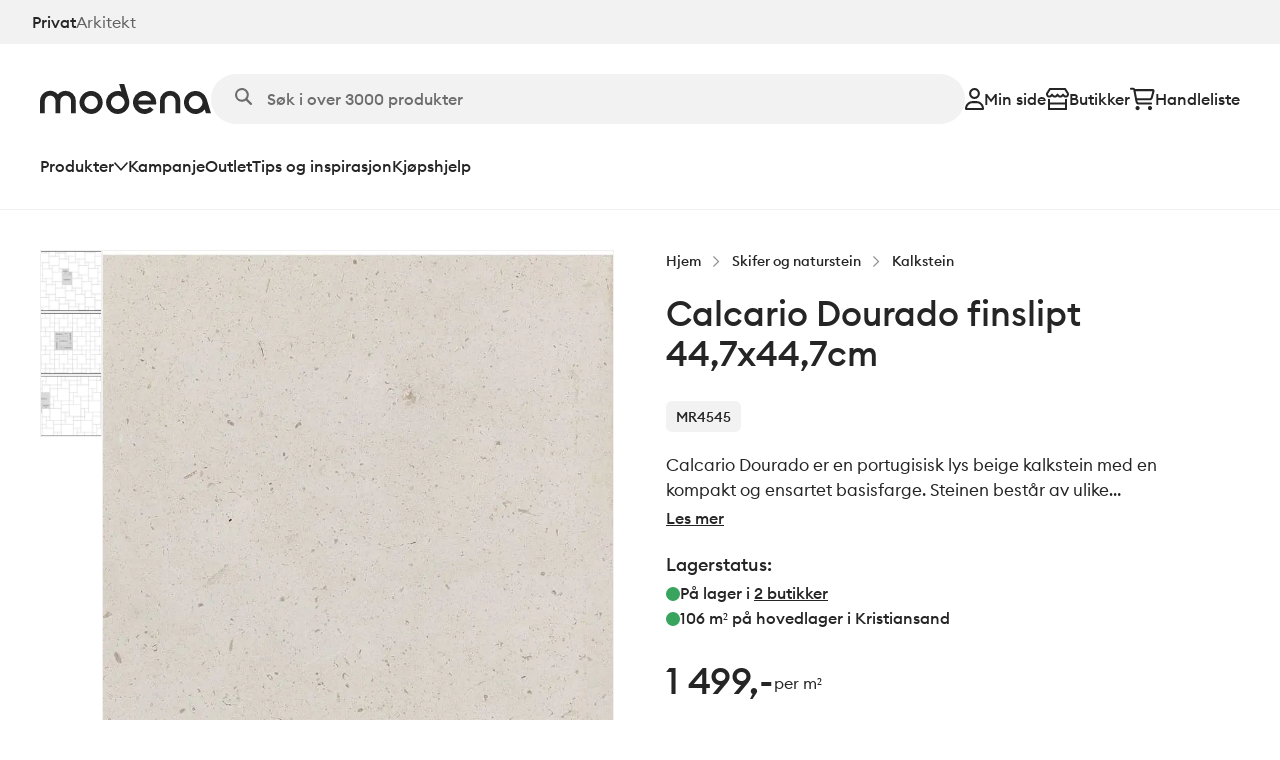

--- FILE ---
content_type: text/html; charset=utf-8
request_url: https://modena.no/produkt/calcario-dourado-finslipt-447x447cm/
body_size: 52790
content:
<!DOCTYPE html><html lang="nb-NO" class="__className_877ec9"><head><meta charSet="utf-8"/><meta name="viewport" content="width=device-width, initial-scale=1"/><link rel="preload" as="image" imageSrcSet="/_next/image/?url=https%3A%2F%2Fcms.modena.no%2Fapi%2Fimages%2Ffile%2FJT_rawconc_8005.jpg.kCfdj4a0MUANAA.IBZzOWU4b6-e1618212262552-850x850.jpg%3Fupdated%3D2024-08-09T12%253A03%253A23.821Z&amp;w=384&amp;q=75 384w, /_next/image/?url=https%3A%2F%2Fcms.modena.no%2Fapi%2Fimages%2Ffile%2FJT_rawconc_8005.jpg.kCfdj4a0MUANAA.IBZzOWU4b6-e1618212262552-850x850.jpg%3Fupdated%3D2024-08-09T12%253A03%253A23.821Z&amp;w=640&amp;q=75 640w, /_next/image/?url=https%3A%2F%2Fcms.modena.no%2Fapi%2Fimages%2Ffile%2FJT_rawconc_8005.jpg.kCfdj4a0MUANAA.IBZzOWU4b6-e1618212262552-850x850.jpg%3Fupdated%3D2024-08-09T12%253A03%253A23.821Z&amp;w=828&amp;q=75 828w, /_next/image/?url=https%3A%2F%2Fcms.modena.no%2Fapi%2Fimages%2Ffile%2FJT_rawconc_8005.jpg.kCfdj4a0MUANAA.IBZzOWU4b6-e1618212262552-850x850.jpg%3Fupdated%3D2024-08-09T12%253A03%253A23.821Z&amp;w=1200&amp;q=75 1200w" imageSizes="(max-width: 600px) 85vw, (min-width: 1200px) 55vw"/><link rel="stylesheet" href="/_next/static/css/e8ed2c58ff53d882.css" data-precedence="next"/><link rel="stylesheet" href="/_next/static/css/e83d6873bfb1e168.css" data-precedence="next"/><link rel="stylesheet" href="/_next/static/css/dbabee782037fb29.css" data-precedence="next"/><link rel="stylesheet" href="/_next/static/css/130101f2fddce072.css" data-precedence="next"/><link rel="stylesheet" href="/_next/static/css/f7095f6bb1cea7c5.css" data-precedence="next"/><link rel="stylesheet" href="/_next/static/css/1deaf24790c5d3e1.css" data-precedence="next"/><link rel="stylesheet" href="/_next/static/css/af490f94cf5d2d71.css" data-precedence="next"/><link rel="stylesheet" href="/_next/static/css/ab67fc6510088ca7.css" data-precedence="next"/><link rel="preload" as="script" fetchPriority="low" href="/_next/static/chunks/webpack-5cbf9843a333399e.js"/><script src="/_next/static/chunks/a265a890-a3dc4e14b506bb55.js" async=""></script><script src="/_next/static/chunks/5499-07f531f3f816c42d.js" async=""></script><script src="/_next/static/chunks/main-app-bbf8b36a031dc73f.js" async=""></script><script src="/_next/static/chunks/8032-5cada5a15c04b0a4.js" async=""></script><script src="/_next/static/chunks/1416-316bad3a21dcc40f.js" async=""></script><script src="/_next/static/chunks/5556-5b2c8c7265339c71.js" async=""></script><script src="/_next/static/chunks/7309-d72fcff66f9dffcf.js" async=""></script><script src="/_next/static/chunks/4550-1a1c8b8305d06d41.js" async=""></script><script src="/_next/static/chunks/app/layout-8d7dc3e4bbc7c13e.js" async=""></script><script src="/_next/static/chunks/6cd9b098-18d30fa5c20408d3.js" async=""></script><script src="/_next/static/chunks/3a06a196-7a1145e6558c7d17.js" async=""></script><script src="/_next/static/chunks/2813-d547cd4dfe5292cc.js" async=""></script><script src="/_next/static/chunks/8850-129b6c617a33d254.js" async=""></script><script src="/_next/static/chunks/3397-b50d73c18242cc59.js" async=""></script><script src="/_next/static/chunks/72-1edff15f4ea154bd.js" async=""></script><script src="/_next/static/chunks/6038-2a45893ef13cc40b.js" async=""></script><script src="/_next/static/chunks/8643-b268a312a3fe3741.js" async=""></script><script src="/_next/static/chunks/5441-8007df70ef97b2e4.js" async=""></script><script src="/_next/static/chunks/3064-ed9db5725fc7bdb2.js" async=""></script><script src="/_next/static/chunks/app/(pages)/produkt/%5Bslug%5D/page-0cbedb54ac775b93.js" async=""></script><script src="/_next/static/chunks/1691-f7e9c60c1885ba03.js" async=""></script><script src="/_next/static/chunks/app/(pages)/layout-08002c114baf7857.js" async=""></script><link rel="preload" href="https://www.googletagmanager.com/gtm.js?id=GTM-PGHXTRR" as="script"/><link rel="preload" href="https://analytics.ahrefs.com/analytics.js" as="script"/><meta name="next-size-adjust" content=""/><meta name="theme-color" media="(prefers-color-scheme: light)" content="#ffffff"/><meta name="theme-color" media="(prefers-color-scheme: dark)" content="#101010"/><title>Calcario Dourado finslipt 44,7x44,7cm - Modena Fliser</title><meta name="description" content="Calcario Dourado er en portugisisk lys beige kalkstein med en kompakt og ensartet basisfarge. Steinen består av ulike mineraler og fossiler vilkårlig fordelt i overflaten av steinen."/><meta name="robots" content="index, follow"/><meta name="ahrefs-site-verification" content="d062b35be269ff437b67acb31e58285209df3dafcc500303dde89879149c640d"/><link rel="canonical" href="https://modena.no/produkt/calcario-dourado-finslipt-447x447cm/"/><meta property="og:title" content="Calcario Dourado finslipt 44,7x44,7cm - Modena Fliser"/><meta property="og:description" content="Calcario Dourado er en portugisisk lys beige kalkstein med en kompakt og ensartet basisfarge. Steinen består av ulike mineraler og fossiler vilkårlig fordelt i overflaten av steinen."/><meta property="og:image" content="https://cms.modena.no/api/images/file/JT_rawconc_8005.jpg.kCfdj4a0MUANAA.IBZzOWU4b6-e1618212262552.jpg?updated=2024-08-09T12%3A03%3A23.821Z"/><meta property="og:image:width" content="800"/><meta property="og:image:height" content="789"/><meta property="og:image:alt" content="JT_rawconc_8005.jpg.kCfdj4a0MUANAA.IBZzOWU4b6"/><meta name="twitter:card" content="summary_large_image"/><meta name="twitter:title" content="Calcario Dourado finslipt 44,7x44,7cm - Modena Fliser"/><meta name="twitter:description" content="Calcario Dourado er en portugisisk lys beige kalkstein med en kompakt og ensartet basisfarge. Steinen består av ulike mineraler og fossiler vilkårlig fordelt i overflaten av steinen."/><meta name="twitter:image" content="https://cms.modena.no/api/images/file/JT_rawconc_8005.jpg.kCfdj4a0MUANAA.IBZzOWU4b6-e1618212262552.jpg?updated=2024-08-09T12%3A03%3A23.821Z"/><meta name="twitter:image:width" content="800"/><meta name="twitter:image:height" content="789"/><meta name="twitter:image:alt" content="JT_rawconc_8005.jpg.kCfdj4a0MUANAA.IBZzOWU4b6"/><link rel="icon" href="/favicon.png"/><script src="/_next/static/chunks/polyfills-42372ed130431b0a.js" noModule=""></script></head><body class=""><div hidden=""><!--$--><!--/$--></div><script>((a,b,c,d,e,f,g,h)=>{let i=document.documentElement,j=["light","dark"];function k(b){var c;(Array.isArray(a)?a:[a]).forEach(a=>{let c="class"===a,d=c&&f?e.map(a=>f[a]||a):e;c?(i.classList.remove(...d),i.classList.add(f&&f[b]?f[b]:b)):i.setAttribute(a,b)}),c=b,h&&j.includes(c)&&(i.style.colorScheme=c)}if(d)k(d);else try{let a=localStorage.getItem(b)||c,d=g&&"system"===a?window.matchMedia("(prefers-color-scheme: dark)").matches?"dark":"light":a;k(d)}catch(a){}})("data-theme","theme","system",null,["light","dark"],null,true,true)</script><!--$!--><template data-dgst="BAILOUT_TO_CLIENT_SIDE_RENDERING"></template><!--/$--><a href="#hovedinnhold" class="JumpToMainContentLink_skipContent__JSoOD">Hopp til hovedinnhold</a><nav class="navbar"><div class="SiteSwitcher_siteSwitcher__Sia96"><a class="SiteSwitcher_activeSite__s0jFX" href="/">Privat</a><a href="https://arkitekt.modena.no">Arkitekt</a></div><div class="navbar-desktop"><div class="Desktop_navbar__2IhCT hide-on-mobile"><div class="Container_containerRegular__akURX undefined Container_container__royrC"><div><div class="Desktop_navbarTop__Uhl5F"><a aria-label="Gå til forsiden" class="Desktop_logo__bKZjx" href="/"><svg xmlns="http://www.w3.org/2000/svg" viewBox="0 0 171 30"><path d="M51.114 29.971a11.66 11.66 0 0 1-6.44-1.938 11.5 11.5 0 0 1-4.27-5.161 11.4 11.4 0 0 1-.66-6.645 11.47 11.47 0 0 1 3.172-5.889 11.6 11.6 0 0 1 5.936-3.147 11.7 11.7 0 0 1 6.698.654 11.57 11.57 0 0 1 5.203 4.236 11.44 11.44 0 0 1 1.954 6.39c0 3.05-1.222 5.975-3.396 8.132a11.64 11.64 0 0 1-8.197 3.368m0-18.21c-1.335 0-2.64.392-3.75 1.128a6.7 6.7 0 0 0-2.486 3.005 6.65 6.65 0 0 0-.384 3.868 6.7 6.7 0 0 0 1.847 3.428 6.77 6.77 0 0 0 3.456 1.833 6.8 6.8 0 0 0 3.9-.381 6.74 6.74 0 0 0 3.029-2.466 6.66 6.66 0 0 0 1.137-3.72 6.67 6.67 0 0 0-1.978-4.733 6.78 6.78 0 0 0-4.771-1.963M124.788 16.883c0-1.4.561-2.744 1.559-3.734a5.35 5.35 0 0 1 3.765-1.547c1.412 0 2.766.556 3.764 1.547a5.26 5.26 0 0 1 1.56 3.734v12.468h4.843V16.883c0-2.675-1.071-5.24-2.978-7.132a10.2 10.2 0 0 0-7.189-2.954 10.2 10.2 0 0 0-7.19 2.954 10.05 10.05 0 0 0-2.978 7.132v12.468h4.844zM25.644 6.797c-1.473-.001-2.93.318-4.266.933a10.1 10.1 0 0 0-3.472 2.63 10.17 10.17 0 0 0-5.158-3.23 10.23 10.23 0 0 0-6.093.284 10.15 10.15 0 0 0-4.83 3.695A10 10 0 0 0 0 16.883v12.468h4.844V16.883a5.26 5.26 0 0 1 1.554-3.736 5.35 5.35 0 0 1 3.762-1.553 5.35 5.35 0 0 1 3.767 1.542 5.26 5.26 0 0 1 1.564 3.733v12.467h4.844V16.87a5.25 5.25 0 0 1 1.564-3.733 5.361 5.361 0 0 1 7.529.01 5.245 5.245 0 0 1 1.554 3.737v12.468h4.844V16.883a10.09 10.09 0 0 0-2.995-7.125 10.25 10.25 0 0 0-7.187-2.961M171 29.35l-4.32-14.242A11.53 11.53 0 0 0 162.225 9a11.68 11.68 0 0 0-14.341.792 11.5 11.5 0 0 0-3.744 6.56 11.44 11.44 0 0 0 1.147 7.454 11.58 11.58 0 0 0 5.547 5.153 11.7 11.7 0 0 0 7.572.647 11.62 11.62 0 0 0 6.354-4.137l1.178 3.867zm-15.419-4.199a6.8 6.8 0 0 1-3.749-1.128 6.7 6.7 0 0 1-2.486-3.005 6.65 6.65 0 0 1-.384-3.868 6.68 6.68 0 0 1 1.847-3.428 6.77 6.77 0 0 1 3.456-1.833 6.8 6.8 0 0 1 3.899.381 6.73 6.73 0 0 1 3.029 2.466 6.655 6.655 0 0 1-.839 8.455 6.8 6.8 0 0 1-2.189 1.451 6.8 6.8 0 0 1-2.584.51M88.831 15.152 84.234 0h-5.061l2.298 7.576a11.5 11.5 0 0 0-3.738-.62 11.68 11.68 0 0 0-6.809 2.17 11.53 11.53 0 0 0-4.235 5.717c-.77 2.3-.79 4.783-.057 7.095a11.53 11.53 0 0 0 4.143 5.782A11.68 11.68 0 0 0 77.548 30a11.68 11.68 0 0 0 6.834-2.09c2-1.392 3.506-3.374 4.305-5.664s.85-4.773.144-7.094m-11.098 10a6.8 6.8 0 0 1-3.75-1.129 6.7 6.7 0 0 1-2.486-3.005 6.65 6.65 0 0 1-.384-3.868 6.7 6.7 0 0 1 1.847-3.428 6.77 6.77 0 0 1 3.456-1.833 6.8 6.8 0 0 1 3.9.381 6.74 6.74 0 0 1 3.028 2.466 6.66 6.66 0 0 1-.839 8.455 6.8 6.8 0 0 1-2.19 1.451 6.8 6.8 0 0 1-2.582.51M116.235 18.456a11.47 11.47 0 0 0-2.711-7.426 11.64 11.64 0 0 0-6.893-3.952 11.7 11.7 0 0 0-7.839 1.378 11.55 11.55 0 0 0-5.105 6.06 11.44 11.44 0 0 0 .026 7.899 11.55 11.55 0 0 0 5.145 6.027 11.7 11.7 0 0 0 7.849 1.327 11.64 11.64 0 0 0 6.866-3.997l-3.782-3.016a6.7 6.7 0 0 1-2.308 1.758 6.75 6.75 0 0 1-2.841.623 6.8 6.8 0 0 1-3.973-1.29 6.73 6.73 0 0 1-2.456-3.356h17.833q.185-1.01.189-2.035m-18.022-2.035a6.7 6.7 0 0 1 2.452-3.36 6.79 6.79 0 0 1 7.954 0 6.7 6.7 0 0 1 2.452 3.36z"></path></svg></a><!--$?--><template id="B:0"></template><div class="searchBar SearchBar_searchBar__Me6Fn Desktop_searchBar___bdzY"><span class="SearchBar_searchIcon__EU38y"><svg xmlns="http://www.w3.org/2000/svg" viewBox="0 0 16 16"><path d="M13 6.5a6.5 6.5 0 0 1-1.25 3.833l3.957 3.959a1.001 1.001 0 0 1-1.416 1.415l-3.956-3.959a6.46 6.46 0 0 1-3.835 1.25A6.499 6.499 0 1 1 6.5 0C10.091 0 13 2.909 13 6.5m-6.5 4.498a4.5 4.5 0 0 0 4.158-6.22 4.5 4.5 0 1 0-4.158 6.22"></path></svg></span><input class="SearchBar_searchInputField__eZEb2" type="text" placeholder="Søk i over 3000 produkter" disabled=""/></div><!--/$--><div class="Desktop_navbarTopActions__eHk4v"><a href="/logg-inn/"><svg xmlns="http://www.w3.org/2000/svg" viewBox="0 0 19 22" class="Desktop_userIcon__1g32J"><path d="M12.893 5.5a3.46 3.46 0 0 0-.994-2.43A3.37 3.37 0 0 0 9.5 2.062c-.9 0-1.763.362-2.4 1.006A3.46 3.46 0 0 0 6.108 5.5c0 .912.358 1.786.994 2.43A3.37 3.37 0 0 0 9.5 8.939c.9 0 1.763-.363 2.4-1.007a3.46 3.46 0 0 0 .993-2.431m-8.822 0c0-1.459.572-2.858 1.59-3.89A5.4 5.4 0 0 1 9.5 0c1.44 0 2.82.58 3.839 1.61a5.54 5.54 0 0 1 1.59 3.89 5.54 5.54 0 0 1-1.59 3.89A5.4 5.4 0 0 1 9.5 11c-1.44 0-2.82-.58-3.839-1.61a5.54 5.54 0 0 1-1.59-3.89m-1.98 14.438h14.818c-.377-2.72-2.684-4.813-5.47-4.813H7.561c-2.787 0-5.094 2.093-5.471 4.813M0 20.724c0-4.233 3.384-7.661 7.562-7.661h3.876c4.178 0 7.562 3.428 7.562 7.66C19 21.43 18.436 22 17.74 22H1.26C.564 22 0 21.428 0 20.724"></path></svg>Min side</a><a href="/butikker/"><svg xmlns="http://www.w3.org/2000/svg" viewBox="0 0 24 22" class="Desktop_storeIcon__jsVhg"><path d="M20.622 9.625a3.93 3.93 0 0 1-2.872-1.246 3.91 3.91 0 0 1-2.876 1.246 3.94 3.94 0 0 1-2.877-1.242q-.265.284-.582.516c-.636.455-1.43.73-2.295.73a3.94 3.94 0 0 1-2.876-1.242q-.265.285-.582.512c-.636.455-1.43.73-2.295.73-.176 0-.357-.013-.533-.034-2.44-.318-3.596-3.12-2.29-5.13L3.53 0h16.941l2.982 4.46c1.31 2.015.15 4.813-2.298 5.13a4 4 0 0 1-.534.035M3.372 7.563c.52 0 .984-.22 1.306-.568l1.57-1.693L7.82 6.995a1.77 1.77 0 0 0 1.306.567c.52 0 .984-.219 1.306-.567L12 5.302l1.57 1.693a1.77 1.77 0 0 0 1.307.567c.525 0 .984-.219 1.306-.567l1.566-1.688 1.57 1.684a1.78 1.78 0 0 0 1.567.55c.397-.052.71-.292.886-.687a1.36 1.36 0 0 0-.092-1.285l-2.356-3.506H4.678L2.33 5.573a1.36 1.36 0 0 0-.093 1.285c.172.4.485.636.878.687.088.013.176.018.256.018m.865 6.875h15.53V10.93c.277.043.564.069.855.069.247 0 .48-.017.715-.047h.004a6 6 0 0 0 .543-.1V22H2.119V10.854c.172.043.348.073.53.099h.004q.35.046.719.047c.295 0 .587-.026.865-.069zm15.53 2.062H4.236v3.438h15.53z"></path></svg>Butikker</a><a href="/handleliste/"><svg xmlns="http://www.w3.org/2000/svg" viewBox="0 0 27 25" class="Cart_cartIcon__vzpnx"><path d="M1.116.676C.497.676 0 1.166 0 1.776s.497 1.102 1.116 1.102H3.23c.177 0 .33.124.367.298l2.4 12.432c.302 1.56 1.682 2.684 3.286 2.684h13.404c.618 0 1.116-.49 1.116-1.1s-.498-1.102-1.116-1.102H9.284c-.534 0-.995-.376-1.097-.895l-.25-1.307h13.412c1.516 0 2.84-1 3.231-2.445l1.906-6.987c.321-1.165-.572-2.312-1.794-2.312H5.584A2.6 2.6 0 0 0 3.23.676zm4.98 3.67h18.112l-1.78 6.523c-.13.482-.572.817-1.079.817H7.513zm2.087 19.818c.591 0 1.159-.232 1.578-.645.418-.413.653-.973.653-1.557s-.235-1.144-.653-1.557a2.25 2.25 0 0 0-1.578-.645c-.592 0-1.16.232-1.578.645a2.19 2.19 0 0 0-.654 1.557c0 .584.235 1.144.654 1.557.418.413.986.645 1.578.645m15.62-2.202c0-.584-.234-1.144-.653-1.557a2.25 2.25 0 0 0-1.578-.645c-.592 0-1.16.232-1.578.645a2.19 2.19 0 0 0-.653 1.557c0 .584.235 1.144.653 1.557s.986.645 1.578.645 1.16-.232 1.578-.645.654-.973.654-1.557"></path></svg>Handleliste</a></div></div><div class="Desktop_navbarBottom__r3emK"><button class="Desktop_dropdownButton__0Pqia" data-mega-menu-trigger="true">Produkter<svg xmlns="http://www.w3.org/2000/svg" viewBox="0 0 14 9"><path d="m7.002 8.997-.527-.589L.527 1.765 0 1.177 1.053.003l.527.585L7.002 6.65 12.423.588 12.95 0 14 1.177l-.527.588-5.945 6.647L7.002 9z"></path></svg></button><a data-mega-menu-next-item="true" href="/kampanje/">Kampanje</a><a data-mega-menu-next-item="true" href="/outlet/">Outlet</a><a href="/tips/">Tips og inspirasjon</a><a href="/book-time/">Kjøpshjelp</a></div></div></div></div><div class="Container_containerRegular__akURX undefined Container_container__royrC"><div class="Desktop_megaMenu__NncVh" tabindex="-1"></div></div></div><div class="Mobile_navbar__Ztd6k hide-on-desktop "><div class="Mobile_navbarItems__lpony"><a aria-label="Gå til forsiden" class="Mobile_logo__3cIGH" href="/"><svg xmlns="http://www.w3.org/2000/svg" viewBox="0 0 171 30"><path d="M51.114 29.971a11.66 11.66 0 0 1-6.44-1.938 11.5 11.5 0 0 1-4.27-5.161 11.4 11.4 0 0 1-.66-6.645 11.47 11.47 0 0 1 3.172-5.889 11.6 11.6 0 0 1 5.936-3.147 11.7 11.7 0 0 1 6.698.654 11.57 11.57 0 0 1 5.203 4.236 11.44 11.44 0 0 1 1.954 6.39c0 3.05-1.222 5.975-3.396 8.132a11.64 11.64 0 0 1-8.197 3.368m0-18.21c-1.335 0-2.64.392-3.75 1.128a6.7 6.7 0 0 0-2.486 3.005 6.65 6.65 0 0 0-.384 3.868 6.7 6.7 0 0 0 1.847 3.428 6.77 6.77 0 0 0 3.456 1.833 6.8 6.8 0 0 0 3.9-.381 6.74 6.74 0 0 0 3.029-2.466 6.66 6.66 0 0 0 1.137-3.72 6.67 6.67 0 0 0-1.978-4.733 6.78 6.78 0 0 0-4.771-1.963M124.788 16.883c0-1.4.561-2.744 1.559-3.734a5.35 5.35 0 0 1 3.765-1.547c1.412 0 2.766.556 3.764 1.547a5.26 5.26 0 0 1 1.56 3.734v12.468h4.843V16.883c0-2.675-1.071-5.24-2.978-7.132a10.2 10.2 0 0 0-7.189-2.954 10.2 10.2 0 0 0-7.19 2.954 10.05 10.05 0 0 0-2.978 7.132v12.468h4.844zM25.644 6.797c-1.473-.001-2.93.318-4.266.933a10.1 10.1 0 0 0-3.472 2.63 10.17 10.17 0 0 0-5.158-3.23 10.23 10.23 0 0 0-6.093.284 10.15 10.15 0 0 0-4.83 3.695A10 10 0 0 0 0 16.883v12.468h4.844V16.883a5.26 5.26 0 0 1 1.554-3.736 5.35 5.35 0 0 1 3.762-1.553 5.35 5.35 0 0 1 3.767 1.542 5.26 5.26 0 0 1 1.564 3.733v12.467h4.844V16.87a5.25 5.25 0 0 1 1.564-3.733 5.361 5.361 0 0 1 7.529.01 5.245 5.245 0 0 1 1.554 3.737v12.468h4.844V16.883a10.09 10.09 0 0 0-2.995-7.125 10.25 10.25 0 0 0-7.187-2.961M171 29.35l-4.32-14.242A11.53 11.53 0 0 0 162.225 9a11.68 11.68 0 0 0-14.341.792 11.5 11.5 0 0 0-3.744 6.56 11.44 11.44 0 0 0 1.147 7.454 11.58 11.58 0 0 0 5.547 5.153 11.7 11.7 0 0 0 7.572.647 11.62 11.62 0 0 0 6.354-4.137l1.178 3.867zm-15.419-4.199a6.8 6.8 0 0 1-3.749-1.128 6.7 6.7 0 0 1-2.486-3.005 6.65 6.65 0 0 1-.384-3.868 6.68 6.68 0 0 1 1.847-3.428 6.77 6.77 0 0 1 3.456-1.833 6.8 6.8 0 0 1 3.899.381 6.73 6.73 0 0 1 3.029 2.466 6.655 6.655 0 0 1-.839 8.455 6.8 6.8 0 0 1-2.189 1.451 6.8 6.8 0 0 1-2.584.51M88.831 15.152 84.234 0h-5.061l2.298 7.576a11.5 11.5 0 0 0-3.738-.62 11.68 11.68 0 0 0-6.809 2.17 11.53 11.53 0 0 0-4.235 5.717c-.77 2.3-.79 4.783-.057 7.095a11.53 11.53 0 0 0 4.143 5.782A11.68 11.68 0 0 0 77.548 30a11.68 11.68 0 0 0 6.834-2.09c2-1.392 3.506-3.374 4.305-5.664s.85-4.773.144-7.094m-11.098 10a6.8 6.8 0 0 1-3.75-1.129 6.7 6.7 0 0 1-2.486-3.005 6.65 6.65 0 0 1-.384-3.868 6.7 6.7 0 0 1 1.847-3.428 6.77 6.77 0 0 1 3.456-1.833 6.8 6.8 0 0 1 3.9.381 6.74 6.74 0 0 1 3.028 2.466 6.66 6.66 0 0 1-.839 8.455 6.8 6.8 0 0 1-2.19 1.451 6.8 6.8 0 0 1-2.582.51M116.235 18.456a11.47 11.47 0 0 0-2.711-7.426 11.64 11.64 0 0 0-6.893-3.952 11.7 11.7 0 0 0-7.839 1.378 11.55 11.55 0 0 0-5.105 6.06 11.44 11.44 0 0 0 .026 7.899 11.55 11.55 0 0 0 5.145 6.027 11.7 11.7 0 0 0 7.849 1.327 11.64 11.64 0 0 0 6.866-3.997l-3.782-3.016a6.7 6.7 0 0 1-2.308 1.758 6.75 6.75 0 0 1-2.841.623 6.8 6.8 0 0 1-3.973-1.29 6.73 6.73 0 0 1-2.456-3.356h17.833q.185-1.01.189-2.035m-18.022-2.035a6.7 6.7 0 0 1 2.452-3.36 6.79 6.79 0 0 1 7.954 0 6.7 6.7 0 0 1 2.452 3.36z"></path></svg></a><div class="Mobile_navbarActions__Hlq74"><a href="/butikker/"> <svg xmlns="http://www.w3.org/2000/svg" viewBox="0 0 24 22" class="Mobile_storeIcon___05P7"><path d="M20.622 9.625a3.93 3.93 0 0 1-2.872-1.246 3.91 3.91 0 0 1-2.876 1.246 3.94 3.94 0 0 1-2.877-1.242q-.265.284-.582.516c-.636.455-1.43.73-2.295.73a3.94 3.94 0 0 1-2.876-1.242q-.265.285-.582.512c-.636.455-1.43.73-2.295.73-.176 0-.357-.013-.533-.034-2.44-.318-3.596-3.12-2.29-5.13L3.53 0h16.941l2.982 4.46c1.31 2.015.15 4.813-2.298 5.13a4 4 0 0 1-.534.035M3.372 7.563c.52 0 .984-.22 1.306-.568l1.57-1.693L7.82 6.995a1.77 1.77 0 0 0 1.306.567c.52 0 .984-.219 1.306-.567L12 5.302l1.57 1.693a1.77 1.77 0 0 0 1.307.567c.525 0 .984-.219 1.306-.567l1.566-1.688 1.57 1.684a1.78 1.78 0 0 0 1.567.55c.397-.052.71-.292.886-.687a1.36 1.36 0 0 0-.092-1.285l-2.356-3.506H4.678L2.33 5.573a1.36 1.36 0 0 0-.093 1.285c.172.4.485.636.878.687.088.013.176.018.256.018m.865 6.875h15.53V10.93c.277.043.564.069.855.069.247 0 .48-.017.715-.047h.004a6 6 0 0 0 .543-.1V22H2.119V10.854c.172.043.348.073.53.099h.004q.35.046.719.047c.295 0 .587-.026.865-.069zm15.53 2.062H4.236v3.438h15.53z"></path></svg>Butikker</a><a class="Mobile_cartButton__4mvL0" href="/handleliste/"><svg xmlns="http://www.w3.org/2000/svg" viewBox="0 0 27 25" class="Cart_cartIcon__vzpnx"><path d="M1.116.676C.497.676 0 1.166 0 1.776s.497 1.102 1.116 1.102H3.23c.177 0 .33.124.367.298l2.4 12.432c.302 1.56 1.682 2.684 3.286 2.684h13.404c.618 0 1.116-.49 1.116-1.1s-.498-1.102-1.116-1.102H9.284c-.534 0-.995-.376-1.097-.895l-.25-1.307h13.412c1.516 0 2.84-1 3.231-2.445l1.906-6.987c.321-1.165-.572-2.312-1.794-2.312H5.584A2.6 2.6 0 0 0 3.23.676zm4.98 3.67h18.112l-1.78 6.523c-.13.482-.572.817-1.079.817H7.513zm2.087 19.818c.591 0 1.159-.232 1.578-.645.418-.413.653-.973.653-1.557s-.235-1.144-.653-1.557a2.25 2.25 0 0 0-1.578-.645c-.592 0-1.16.232-1.578.645a2.19 2.19 0 0 0-.654 1.557c0 .584.235 1.144.654 1.557.418.413.986.645 1.578.645m15.62-2.202c0-.584-.234-1.144-.653-1.557a2.25 2.25 0 0 0-1.578-.645c-.592 0-1.16.232-1.578.645a2.19 2.19 0 0 0-.653 1.557c0 .584.235 1.144.653 1.557s.986.645 1.578.645 1.16-.232 1.578-.645.654-.973.654-1.557"></path></svg>Liste</a><button class="Mobile_menuToggle__Yam4Y" id="menuToggle"><div class="Mobile_menuBars__m_fLb"><span></span><span></span><span></span></div><span>Meny</span></button></div></div><!--$?--><template id="B:1"></template><div class="searchBar SearchBar_searchBar__Me6Fn Mobile_searchBar__wzg8l"><span class="SearchBar_searchIcon__EU38y"><svg xmlns="http://www.w3.org/2000/svg" viewBox="0 0 16 16"><path d="M13 6.5a6.5 6.5 0 0 1-1.25 3.833l3.957 3.959a1.001 1.001 0 0 1-1.416 1.415l-3.956-3.959a6.46 6.46 0 0 1-3.835 1.25A6.499 6.499 0 1 1 6.5 0C10.091 0 13 2.909 13 6.5m-6.5 4.498a4.5 4.5 0 0 0 4.158-6.22 4.5 4.5 0 1 0-4.158 6.22"></path></svg></span><input class="SearchBar_searchInputField__eZEb2" type="text" placeholder="Søk i over 3000 produkter" disabled=""/></div><!--/$--></div><script type="application/ld+json">{"@context":"https://schema.org","@type":"WebSite","url":"https://modena.no","potentialAction":{"@type":"SearchAction","target":{"@type":"EntryPoint","urlTemplate":"https://modena.no/sok?s={search_term_string}"},"query-input":"required name=search_term_string"}}</script></nav><main id="hovedinnhold"><div class="page_page__HnjTm"><span class="hidden" data-ph-capture="true" data-ph-capture-attribute-product_category_name="Kalkstein"></span><span class="hidden" data-ph-capture="true" data-ph-capture-attribute-product_id="668401af2467598469697f4c"></span><div class="Container_containerRegular__akURX undefined Container_container__royrC"><div class="page_grid__RIn8j"><div><div class="undefined hide-on-desktop undefined"><div class="Breadcrumbs_mobileBreadcrumbs__8oDWf"><a class="Breadcrumbs_mobileBreadcrumbLink__Z4BO7" href="/produktkategorier/skifer-og-naturstein/kalkstein/"><svg xmlns="http://www.w3.org/2000/svg" viewBox="0 0 9 14"><path d="M.003 7 7.02 0l1.053 1.053-.525.527L2.109 7l5.967 5.948-1.056 1.05L0 7.001z"></path></svg>Kalkstein</a></div></div><div class="undefined undefined hide-on-desktop"><h1 class="page_name__jIV5H" aria-hidden="true" data-ph-capture="true" data-ph-capture-attribute-product_name="Calcario Dourado finslipt 44,7x44,7cm">Calcario Dourado finslipt 44,7x44,7cm</h1></div><!--$!--><template data-dgst="BAILOUT_TO_CLIENT_SIDE_RENDERING"></template><!--/$--><div class="ProductImages_grid__yajDi"><div class="ProductImages_productImage__wniXB"><div class="ProductImages_salesBadges__JD_8n"></div><a href="https://cms.modena.no/api/images/file/JT_rawconc_8005.jpg.kCfdj4a0MUANAA.IBZzOWU4b6-e1618212262552.jpg?updated=2024-08-09T12%3A03%3A23.821Z" class="glightbox"><img alt="JT_rawconc_8005.jpg.kCfdj4a0MUANAA.IBZzOWU4b6" width="800" height="789" decoding="async" data-nimg="1" style="color:transparent" sizes="(max-width: 600px) 85vw, (min-width: 1200px) 55vw" srcSet="/_next/image/?url=https%3A%2F%2Fcms.modena.no%2Fapi%2Fimages%2Ffile%2FJT_rawconc_8005.jpg.kCfdj4a0MUANAA.IBZzOWU4b6-e1618212262552-850x850.jpg%3Fupdated%3D2024-08-09T12%253A03%253A23.821Z&amp;w=384&amp;q=75 384w, /_next/image/?url=https%3A%2F%2Fcms.modena.no%2Fapi%2Fimages%2Ffile%2FJT_rawconc_8005.jpg.kCfdj4a0MUANAA.IBZzOWU4b6-e1618212262552-850x850.jpg%3Fupdated%3D2024-08-09T12%253A03%253A23.821Z&amp;w=640&amp;q=75 640w, /_next/image/?url=https%3A%2F%2Fcms.modena.no%2Fapi%2Fimages%2Ffile%2FJT_rawconc_8005.jpg.kCfdj4a0MUANAA.IBZzOWU4b6-e1618212262552-850x850.jpg%3Fupdated%3D2024-08-09T12%253A03%253A23.821Z&amp;w=828&amp;q=75 828w, /_next/image/?url=https%3A%2F%2Fcms.modena.no%2Fapi%2Fimages%2Ffile%2FJT_rawconc_8005.jpg.kCfdj4a0MUANAA.IBZzOWU4b6-e1618212262552-850x850.jpg%3Fupdated%3D2024-08-09T12%253A03%253A23.821Z&amp;w=1200&amp;q=75 1200w" src="/_next/image/?url=https%3A%2F%2Fcms.modena.no%2Fapi%2Fimages%2Ffile%2FJT_rawconc_8005.jpg.kCfdj4a0MUANAA.IBZzOWU4b6-e1618212262552-850x850.jpg%3Fupdated%3D2024-08-09T12%253A03%253A23.821Z&amp;w=1200&amp;q=75"/></a><div></div></div><div class="ProductImages_imageGallery__2TIUs"><a href="https://cms.modena.no/api/images/file/Calcario-pattern_02.jpg?updated=2024-08-09T09%3A48%3A32.806Z" class="glightbox"><img alt="Calcario pattern_02" loading="lazy" width="70" height="70" decoding="async" data-nimg="1" style="color:transparent" sizes="(max-width: 600px) 10vw, (min-width: 1200px) 15vw" srcSet="/_next/image/?url=https%3A%2F%2Fcms.modena.no%2Fapi%2Fimages%2Ffile%2FCalcario-pattern_02-800x800.jpg%3Fupdated%3D2024-08-09T09%253A48%253A32.806Z&amp;w=64&amp;q=75 64w, /_next/image/?url=https%3A%2F%2Fcms.modena.no%2Fapi%2Fimages%2Ffile%2FCalcario-pattern_02-800x800.jpg%3Fupdated%3D2024-08-09T09%253A48%253A32.806Z&amp;w=256&amp;q=75 256w, /_next/image/?url=https%3A%2F%2Fcms.modena.no%2Fapi%2Fimages%2Ffile%2FCalcario-pattern_02-800x800.jpg%3Fupdated%3D2024-08-09T09%253A48%253A32.806Z&amp;w=384&amp;q=75 384w, /_next/image/?url=https%3A%2F%2Fcms.modena.no%2Fapi%2Fimages%2Ffile%2FCalcario-pattern_02-800x800.jpg%3Fupdated%3D2024-08-09T09%253A48%253A32.806Z&amp;w=640&amp;q=75 640w, /_next/image/?url=https%3A%2F%2Fcms.modena.no%2Fapi%2Fimages%2Ffile%2FCalcario-pattern_02-800x800.jpg%3Fupdated%3D2024-08-09T09%253A48%253A32.806Z&amp;w=828&amp;q=75 828w, /_next/image/?url=https%3A%2F%2Fcms.modena.no%2Fapi%2Fimages%2Ffile%2FCalcario-pattern_02-800x800.jpg%3Fupdated%3D2024-08-09T09%253A48%253A32.806Z&amp;w=1200&amp;q=75 1200w" src="/_next/image/?url=https%3A%2F%2Fcms.modena.no%2Fapi%2Fimages%2Ffile%2FCalcario-pattern_02-800x800.jpg%3Fupdated%3D2024-08-09T09%253A48%253A32.806Z&amp;w=1200&amp;q=75"/></a><a href="https://cms.modena.no/api/images/file/Calcario-pattern_01.jpg?updated=2024-08-09T09%3A48%3A26.372Z" class="glightbox"><img alt="Calcario pattern_01" loading="lazy" width="70" height="70" decoding="async" data-nimg="1" style="color:transparent" sizes="(max-width: 600px) 10vw, (min-width: 1200px) 15vw" srcSet="/_next/image/?url=https%3A%2F%2Fcms.modena.no%2Fapi%2Fimages%2Ffile%2FCalcario-pattern_01-800x800.jpg%3Fupdated%3D2024-08-09T09%253A48%253A26.372Z&amp;w=64&amp;q=75 64w, /_next/image/?url=https%3A%2F%2Fcms.modena.no%2Fapi%2Fimages%2Ffile%2FCalcario-pattern_01-800x800.jpg%3Fupdated%3D2024-08-09T09%253A48%253A26.372Z&amp;w=256&amp;q=75 256w, /_next/image/?url=https%3A%2F%2Fcms.modena.no%2Fapi%2Fimages%2Ffile%2FCalcario-pattern_01-800x800.jpg%3Fupdated%3D2024-08-09T09%253A48%253A26.372Z&amp;w=384&amp;q=75 384w, /_next/image/?url=https%3A%2F%2Fcms.modena.no%2Fapi%2Fimages%2Ffile%2FCalcario-pattern_01-800x800.jpg%3Fupdated%3D2024-08-09T09%253A48%253A26.372Z&amp;w=640&amp;q=75 640w, /_next/image/?url=https%3A%2F%2Fcms.modena.no%2Fapi%2Fimages%2Ffile%2FCalcario-pattern_01-800x800.jpg%3Fupdated%3D2024-08-09T09%253A48%253A26.372Z&amp;w=828&amp;q=75 828w, /_next/image/?url=https%3A%2F%2Fcms.modena.no%2Fapi%2Fimages%2Ffile%2FCalcario-pattern_01-800x800.jpg%3Fupdated%3D2024-08-09T09%253A48%253A26.372Z&amp;w=1200&amp;q=75 1200w" src="/_next/image/?url=https%3A%2F%2Fcms.modena.no%2Fapi%2Fimages%2Ffile%2FCalcario-pattern_01-800x800.jpg%3Fupdated%3D2024-08-09T09%253A48%253A26.372Z&amp;w=1200&amp;q=75"/></a><a href="https://cms.modena.no/api/images/file/Calcario-pattern_03.jpg?updated=2024-08-09T09%3A48%3A29.617Z" class="glightbox"><img alt="Calcario pattern_03" loading="lazy" width="70" height="70" decoding="async" data-nimg="1" style="color:transparent" sizes="(max-width: 600px) 10vw, (min-width: 1200px) 15vw" srcSet="/_next/image/?url=https%3A%2F%2Fcms.modena.no%2Fapi%2Fimages%2Ffile%2FCalcario-pattern_03-800x800.jpg%3Fupdated%3D2024-08-09T09%253A48%253A29.617Z&amp;w=64&amp;q=75 64w, /_next/image/?url=https%3A%2F%2Fcms.modena.no%2Fapi%2Fimages%2Ffile%2FCalcario-pattern_03-800x800.jpg%3Fupdated%3D2024-08-09T09%253A48%253A29.617Z&amp;w=256&amp;q=75 256w, /_next/image/?url=https%3A%2F%2Fcms.modena.no%2Fapi%2Fimages%2Ffile%2FCalcario-pattern_03-800x800.jpg%3Fupdated%3D2024-08-09T09%253A48%253A29.617Z&amp;w=384&amp;q=75 384w, /_next/image/?url=https%3A%2F%2Fcms.modena.no%2Fapi%2Fimages%2Ffile%2FCalcario-pattern_03-800x800.jpg%3Fupdated%3D2024-08-09T09%253A48%253A29.617Z&amp;w=640&amp;q=75 640w, /_next/image/?url=https%3A%2F%2Fcms.modena.no%2Fapi%2Fimages%2Ffile%2FCalcario-pattern_03-800x800.jpg%3Fupdated%3D2024-08-09T09%253A48%253A29.617Z&amp;w=828&amp;q=75 828w, /_next/image/?url=https%3A%2F%2Fcms.modena.no%2Fapi%2Fimages%2Ffile%2FCalcario-pattern_03-800x800.jpg%3Fupdated%3D2024-08-09T09%253A48%253A29.617Z&amp;w=1200&amp;q=75 1200w" src="/_next/image/?url=https%3A%2F%2Fcms.modena.no%2Fapi%2Fimages%2Ffile%2FCalcario-pattern_03-800x800.jpg%3Fupdated%3D2024-08-09T09%253A48%253A29.617Z&amp;w=1200&amp;q=75"/></a></div></div></div><div><div class="undefined hide-on-mobile page_desktopBreadcrumbs__WRkZL"><div class="Breadcrumbs_desktopBreadcrumbs__xV__x"><div class="Breadcrumbs_desktopBreadcrumbItem__TCLsR"><a class="Breadcrumbs_desktopBreadcrumbLink__fc_aD" href="/">Hjem</a><i class="Breadcrumbs_desktopBreadcrumbIcon__1LDXK"><svg xmlns="http://www.w3.org/2000/svg" viewBox="0 0 9 14"><path d="m8.073 6.998-7.017 7-1.053-1.053.525-.526 5.44-5.421L0 1.05 1.056 0l7.02 6.998z"></path></svg></i></div><div class="Breadcrumbs_desktopBreadcrumbItem__TCLsR"><a class="Breadcrumbs_desktopBreadcrumbLink__fc_aD" href="/produktkategorier/skifer-og-naturstein/">Skifer og naturstein</a><i class="Breadcrumbs_desktopBreadcrumbIcon__1LDXK"><svg xmlns="http://www.w3.org/2000/svg" viewBox="0 0 9 14"><path d="m8.073 6.998-7.017 7-1.053-1.053.525-.526 5.44-5.421L0 1.05 1.056 0l7.02 6.998z"></path></svg></i></div><div class="Breadcrumbs_desktopBreadcrumbItem__TCLsR"><a class="Breadcrumbs_desktopBreadcrumbLink__fc_aD" href="/produktkategorier/skifer-og-naturstein/kalkstein/">Kalkstein</a></div></div></div><div class="undefined undefined hide-on-mobile"><h1 class="page_name__jIV5H" aria-hidden="false" data-ph-capture="true" data-ph-capture-attribute-product_name="Calcario Dourado finslipt 44,7x44,7cm">Calcario Dourado finslipt 44,7x44,7cm</h1></div><span class="page_sku__vBK5z">MR4545</span><div><p class="page_description__E_XEN">Calcario Dourado er en portugisisk lys beige kalkstein med en kompakt og ensartet basisfarge.
Steinen består av ulike mineraler og fossiler vilkårlig fordelt i overflaten av steinen.</p><button class="page_readMore__leUO8">Les mer</button></div><div class="ProductInventoryStatus_inventoryStatus__Tq1yz"><h3>Lagerstatus:</h3><div class="InventoryStatusBadge_inventoryStatus__N_ZkF undefined"><i class="InventoryStatusBadge_icon__xIGyc InventoryStatusBadge_inStock__i_2yT"></i><span class="InventoryStatusBadge_label__H_QuK">På lager i<!-- --> <span class="ProductInventoryStatus_click__GhB72">2<!-- --> <!-- -->butikker</span></span></div><div class="InventoryStatusBadge_inventoryStatus__N_ZkF undefined"><i class="InventoryStatusBadge_icon__xIGyc InventoryStatusBadge_inStock__i_2yT"></i><span class="InventoryStatusBadge_label__H_QuK">106<!-- --> <!-- -->m²<!-- --> på hovedlager i Kristiansand</span></div></div><div class="ProductPrice_price__VCjFs undefined"><h2>1 499,-</h2><span>per m²</span></div><div class="page_actions__7ecni"><div><div class="AddToCart_container__zPSU_"><div class="Quantity_quantityControls__fXJHm undefined"><button style="opacity:0.5"><svg xmlns="http://www.w3.org/2000/svg" viewBox="0 0 448 512"><path d="M432 280H16v-48h416z"></path></svg></button><span>1<!-- --> <!-- -->m²</span><button><svg xmlns="http://www.w3.org/2000/svg" viewBox="0 0 14 14"><path d="M7.808.808V0H6.192v6.192H0v1.616h6.192V14h1.616V7.808H14V6.192H7.808z"></path></svg></button></div><button class="AddToCart_addButton__tmunG">Legg til i handleliste</button></div></div></div></div></div></div><div class="page_tabs__DqdI_"><div class="ProductTabs_container__cNrrL"><div class="hide-on-mobile"><div class="ProductTabs_tabsContainer__2ZGEp"><div class="Container_containerRegular__akURX undefined Container_container__royrC"><div class="ProductTabs_tabs__AqQrb"><button class="ProductTabs_activeTabButton__DRBN_ ProductTabs_tabButton__ZtdYw">Produktbeskrivelse</button><button class=" ProductTabs_tabButton__ZtdYw">Spesifikasjoner</button><button class=" ProductTabs_tabButton__ZtdYw">Dokumentasjon</button><button class=" ProductTabs_tabButton__ZtdYw">Om serien</button><button class=" ProductTabs_tabButton__ZtdYw">Lagerstatus</button></div></div></div><div class="ProductTabs_tabContent__5JH_b"><div class="Container_containerRegular__akURX undefined Container_container__royrC"><div style="display:block" data-tab="description"><div class="richText"><p>Calcario Dourado er en portugisisk lys beige kalkstein med en kompakt og ensartet basisfarge.
Steinen består av ulike mineraler og fossiler vilkårlig fordelt i overflaten av steinen.</p></div></div><div style="display:none" data-tab="specifications"><div class="SpecificationTab_specifications__uV5NB"><div><span class="SpecificationTab_label__mQTyk">Farge<!-- -->:</span> <span class="SpecificationTab_value__Yf0PZ">Beige</span></div><div><span class="SpecificationTab_label__mQTyk">Rom<!-- -->:</span> <span class="SpecificationTab_value__Yf0PZ">Bad, Kjøkken, Stue</span></div><div><span class="SpecificationTab_label__mQTyk">Installasjonsområde<!-- -->:</span> <span class="SpecificationTab_value__Yf0PZ">Vegg</span></div><div><span class="SpecificationTab_label__mQTyk">Stil<!-- -->:</span> <span class="SpecificationTab_value__Yf0PZ">Stein</span></div><div><span class="SpecificationTab_label__mQTyk">Kvalitetsmerker<!-- -->:</span> <span class="SpecificationTab_value__Yf0PZ">PREMIUM, Rettskåret, Spesialverktøy</span></div><div><span class="SpecificationTab_label__mQTyk">Lengde<!-- -->:</span> <span class="SpecificationTab_value__Yf0PZ">44,7 cm</span></div><div><span class="SpecificationTab_label__mQTyk">Bredde<!-- -->:</span> <span class="SpecificationTab_value__Yf0PZ">44,7 cm</span></div><div><span class="SpecificationTab_label__mQTyk">Tykkelse<!-- -->:</span> <span class="SpecificationTab_value__Yf0PZ">12 mm</span></div></div></div><div style="display:none" data-tab="documentation"><div class="DocumentationTab_files__lnCAB"><a href="https://cms.modena.no/api/files/file/Calcario-Montering-og-vedlikehold-CV2-v.06.21.pdf" target="_blank" class="DocumentationTab_file__Sr28i">Monteringsanvisning<svg xmlns="http://www.w3.org/2000/svg" viewBox="0 0 512 512"><path d="M280 24c0-13.3-10.7-24-24-24s-24 10.7-24 24v270.1l-95-95c-9.4-9.4-24.6-9.4-33.9 0s-9.4 24.6 0 33.9L239 369c9.4 9.4 24.6 9.4 33.9 0L409 233c9.4-9.4 9.4-24.6 0-33.9s-24.6-9.4-33.9 0l-95 95zM128.8 304H64c-35.3 0-64 28.7-64 64v80c0 35.3 28.7 64 64 64h384c35.3 0 64-28.7 64-64v-80c0-35.3-28.7-64-64-64h-64.8l-48 48H448c8.8 0 16 7.2 16 16v80c0 8.8-7.2 16-16 16H64c-8.8 0-16-7.2-16-16v-80c0-8.8 7.2-16 16-16h112.8zM432 408a24 24 0 1 0-48 0 24 24 0 1 0 48 0"></path></svg></a><a href="https://cms.modena.no/api/files/file/Calcario-modulmonster_03.pdf" target="_blank" class="DocumentationTab_file__Sr28i">Monteringsanvisning<svg xmlns="http://www.w3.org/2000/svg" viewBox="0 0 512 512"><path d="M280 24c0-13.3-10.7-24-24-24s-24 10.7-24 24v270.1l-95-95c-9.4-9.4-24.6-9.4-33.9 0s-9.4 24.6 0 33.9L239 369c9.4 9.4 24.6 9.4 33.9 0L409 233c9.4-9.4 9.4-24.6 0-33.9s-24.6-9.4-33.9 0l-95 95zM128.8 304H64c-35.3 0-64 28.7-64 64v80c0 35.3 28.7 64 64 64h384c35.3 0 64-28.7 64-64v-80c0-35.3-28.7-64-64-64h-64.8l-48 48H448c8.8 0 16 7.2 16 16v80c0 8.8-7.2 16-16 16H64c-8.8 0-16-7.2-16-16v-80c0-8.8 7.2-16 16-16h112.8zM432 408a24 24 0 1 0-48 0 24 24 0 1 0 48 0"></path></svg></a><a href="https://cms.modena.no/api/files/file/Calcario-modulmonster-02.pdf" target="_blank" class="DocumentationTab_file__Sr28i">Monteringsanvisning<svg xmlns="http://www.w3.org/2000/svg" viewBox="0 0 512 512"><path d="M280 24c0-13.3-10.7-24-24-24s-24 10.7-24 24v270.1l-95-95c-9.4-9.4-24.6-9.4-33.9 0s-9.4 24.6 0 33.9L239 369c9.4 9.4 24.6 9.4 33.9 0L409 233c9.4-9.4 9.4-24.6 0-33.9s-24.6-9.4-33.9 0l-95 95zM128.8 304H64c-35.3 0-64 28.7-64 64v80c0 35.3 28.7 64 64 64h384c35.3 0 64-28.7 64-64v-80c0-35.3-28.7-64-64-64h-64.8l-48 48H448c8.8 0 16 7.2 16 16v80c0 8.8-7.2 16-16 16H64c-8.8 0-16-7.2-16-16v-80c0-8.8 7.2-16 16-16h112.8zM432 408a24 24 0 1 0-48 0 24 24 0 1 0 48 0"></path></svg></a><a href="https://cms.modena.no/api/files/file/Calcario-pattern_001.pdf" target="_blank" class="DocumentationTab_file__Sr28i">Monteringsanvisning<svg xmlns="http://www.w3.org/2000/svg" viewBox="0 0 512 512"><path d="M280 24c0-13.3-10.7-24-24-24s-24 10.7-24 24v270.1l-95-95c-9.4-9.4-24.6-9.4-33.9 0s-9.4 24.6 0 33.9L239 369c9.4 9.4 24.6 9.4 33.9 0L409 233c9.4-9.4 9.4-24.6 0-33.9s-24.6-9.4-33.9 0l-95 95zM128.8 304H64c-35.3 0-64 28.7-64 64v80c0 35.3 28.7 64 64 64h384c35.3 0 64-28.7 64-64v-80c0-35.3-28.7-64-64-64h-64.8l-48 48H448c8.8 0 16 7.2 16 16v80c0 8.8-7.2 16-16 16H64c-8.8 0-16-7.2-16-16v-80c0-8.8 7.2-16 16-16h112.8zM432 408a24 24 0 1 0-48 0 24 24 0 1 0 48 0"></path></svg></a></div></div><div style="display:none" data-tab="productLine"><div><div class="ProductLineTab_description__fiJCc"><div class="richText"><p>Calcario Dourado er en ekte portugisisk lys beige kalkstein med en kompakt og ensartet basisfarge.
Steinen består av ulike mineraler og fossiler vilkårlig fordelt i overflaten av steinen. Dette gjør at hver eneste flis er helt unik og man får et spill og variasjon som er helt unikt for ditt bad.</p></div></div><div class="ProductLineTab_link__jMoJU"><a href="/serie/calcario-dourado/">Se hele serien<svg xmlns="http://www.w3.org/2000/svg" viewBox="0 0 448 512"><path d="m422.6 278.6 22.7-22.6-22.6-22.6-144-144L256 66.7 210.8 112l22.6 22.6 89.4 89.4H0v64h322.7l-89.4 89.4-22.5 22.6 45.2 45.3 22.6-22.6 144-144z"></path></svg></a></div></div></div><div style="display:none" data-tab="inventoryStatus"><div class="InventoryStatusTab_headers__1Ywhw"><span>Butikk</span><span>Lagerstatus</span><span> </span></div><div class="InventoryStatusTab_storeSearchBorder__NlUFW"></div><div class="InventoryStatusTab_stores__jAALA"><div class="InventoryStatusTab_storeInventoryCard__ALeUK "><div class="InventoryStatusTab_storeInventoryCardHeader__cOVQy"><div><h3>Modena Forus</h3></div><div><div class="InventoryStatusBadge_inventoryStatus__N_ZkF undefined"><i class="InventoryStatusBadge_icon__xIGyc InventoryStatusBadge_outOfStock__Ts7sE"></i><span class="InventoryStatusBadge_label__H_QuK">0<!-- --> <!-- -->m²</span></div></div><div class="InventoryStatusTab_storeLink__Xl32n"><a href="/butikker/forus/">Se butikk</a></div></div></div><div class="InventoryStatusTab_storeInventoryCard__ALeUK InventoryStatusTab_evenStoreCard___41BI"><div class="InventoryStatusTab_storeInventoryCardHeader__cOVQy"><div><h3>Modena Lyngdal</h3></div><div><div class="InventoryStatusBadge_inventoryStatus__N_ZkF undefined"><i class="InventoryStatusBadge_icon__xIGyc InventoryStatusBadge_outOfStock__Ts7sE"></i><span class="InventoryStatusBadge_label__H_QuK">0<!-- --> <!-- -->m²</span></div></div><div class="InventoryStatusTab_storeLink__Xl32n"><a href="/butikker/lyngdal/">Se butikk</a></div></div></div><div class="InventoryStatusTab_storeInventoryCard__ALeUK "><div class="InventoryStatusTab_storeInventoryCardHeader__cOVQy"><div><h3>Modena Egersund</h3></div><div><div class="InventoryStatusBadge_inventoryStatus__N_ZkF undefined"><i class="InventoryStatusBadge_icon__xIGyc InventoryStatusBadge_outOfStock__Ts7sE"></i><span class="InventoryStatusBadge_label__H_QuK">0<!-- --> <!-- -->m²</span></div></div><div class="InventoryStatusTab_storeLink__Xl32n"><a href="/butikker/egersund/">Se butikk</a></div></div></div><div class="InventoryStatusTab_storeInventoryCard__ALeUK InventoryStatusTab_evenStoreCard___41BI"><div class="InventoryStatusTab_storeInventoryCardHeader__cOVQy"><div><h3>Modena Lier/Asker</h3></div><div><div class="InventoryStatusBadge_inventoryStatus__N_ZkF undefined"><i class="InventoryStatusBadge_icon__xIGyc InventoryStatusBadge_outOfStock__Ts7sE"></i><span class="InventoryStatusBadge_label__H_QuK">0<!-- --> <!-- -->m²</span></div></div><div class="InventoryStatusTab_storeLink__Xl32n"><a href="/butikker/asker-lier/">Se butikk</a></div></div></div><div class="InventoryStatusTab_storeInventoryCard__ALeUK "><div class="InventoryStatusTab_storeInventoryCardHeader__cOVQy"><div><h3>Modena Bergen Kanalveien</h3></div><div><div class="InventoryStatusBadge_inventoryStatus__N_ZkF undefined"><i class="InventoryStatusBadge_icon__xIGyc InventoryStatusBadge_outOfStock__Ts7sE"></i><span class="InventoryStatusBadge_label__H_QuK">0<!-- --> <!-- -->m²</span></div></div><div class="InventoryStatusTab_storeLink__Xl32n"><a href="/butikker/bergen-kanalveien/">Se butikk</a></div></div></div><div class="InventoryStatusTab_storeInventoryCard__ALeUK InventoryStatusTab_evenStoreCard___41BI"><div class="InventoryStatusTab_storeInventoryCardHeader__cOVQy"><div><h3>Modena Bergen Åsane</h3></div><div><div class="InventoryStatusBadge_inventoryStatus__N_ZkF undefined"><i class="InventoryStatusBadge_icon__xIGyc InventoryStatusBadge_inStock__i_2yT"></i><span class="InventoryStatusBadge_label__H_QuK">2<!-- --> <!-- -->m²</span></div></div><div class="InventoryStatusTab_storeLink__Xl32n"><a href="/butikker/bergen-asane/">Se butikk</a></div></div></div><div class="InventoryStatusTab_storeInventoryCard__ALeUK "><div class="InventoryStatusTab_storeInventoryCardHeader__cOVQy"><div><h3>Modena Bryne</h3></div><div><div class="InventoryStatusBadge_inventoryStatus__N_ZkF undefined"><i class="InventoryStatusBadge_icon__xIGyc InventoryStatusBadge_outOfStock__Ts7sE"></i><span class="InventoryStatusBadge_label__H_QuK">0<!-- --> <!-- -->m²</span></div></div><div class="InventoryStatusTab_storeLink__Xl32n"><a href="/butikker/bryne/">Se butikk</a></div></div></div><div class="InventoryStatusTab_storeInventoryCard__ALeUK InventoryStatusTab_evenStoreCard___41BI"><div class="InventoryStatusTab_storeInventoryCardHeader__cOVQy"><div><h3>Modena Nesbru</h3></div><div><div class="InventoryStatusBadge_inventoryStatus__N_ZkF undefined"><i class="InventoryStatusBadge_icon__xIGyc InventoryStatusBadge_outOfStock__Ts7sE"></i><span class="InventoryStatusBadge_label__H_QuK">0<!-- --> <!-- -->m²</span></div></div><div class="InventoryStatusTab_storeLink__Xl32n"><a href="/butikker/nesbru/">Se butikk</a></div></div></div><div class="InventoryStatusTab_storeInventoryCard__ALeUK "><div class="InventoryStatusTab_storeInventoryCardHeader__cOVQy"><div><h3>Modena Kristiansand</h3></div><div><div class="InventoryStatusBadge_inventoryStatus__N_ZkF undefined"><i class="InventoryStatusBadge_icon__xIGyc InventoryStatusBadge_outOfStock__Ts7sE"></i><span class="InventoryStatusBadge_label__H_QuK">0<!-- --> <!-- -->m²</span></div></div><div class="InventoryStatusTab_storeLink__Xl32n"><a href="/butikker/kristiansand/">Se butikk</a></div></div></div><div class="InventoryStatusTab_storeInventoryCard__ALeUK InventoryStatusTab_evenStoreCard___41BI"><div class="InventoryStatusTab_storeInventoryCardHeader__cOVQy"><div><h3>Modena Mandal</h3></div><div><div class="InventoryStatusBadge_inventoryStatus__N_ZkF undefined"><i class="InventoryStatusBadge_icon__xIGyc InventoryStatusBadge_outOfStock__Ts7sE"></i><span class="InventoryStatusBadge_label__H_QuK">0<!-- --> <!-- -->m²</span></div></div><div class="InventoryStatusTab_storeLink__Xl32n"><a href="/butikker/mandal/">Se butikk</a></div></div></div><div class="InventoryStatusTab_storeInventoryCard__ALeUK "><div class="InventoryStatusTab_storeInventoryCardHeader__cOVQy"><div><h3>Modena Oslo Alna</h3></div><div><div class="InventoryStatusBadge_inventoryStatus__N_ZkF undefined"><i class="InventoryStatusBadge_icon__xIGyc InventoryStatusBadge_inStock__i_2yT"></i><span class="InventoryStatusBadge_label__H_QuK">2<!-- --> <!-- -->m²</span></div></div><div class="InventoryStatusTab_storeLink__Xl32n"><a href="/butikker/oslo-alna/">Se butikk</a></div></div></div><div class="InventoryStatusTab_storeInventoryCard__ALeUK InventoryStatusTab_evenStoreCard___41BI"><div class="InventoryStatusTab_storeInventoryCardHeader__cOVQy"><div><h3>Modena Oppdal</h3></div><div><div class="InventoryStatusBadge_inventoryStatus__N_ZkF undefined"><i class="InventoryStatusBadge_icon__xIGyc InventoryStatusBadge_outOfStock__Ts7sE"></i><span class="InventoryStatusBadge_label__H_QuK">0<!-- --> <!-- -->m²</span></div></div><div class="InventoryStatusTab_storeLink__Xl32n"><a href="/butikker/oppdal/">Se butikk</a></div></div></div><div class="InventoryStatusTab_storeInventoryCard__ALeUK "><div class="InventoryStatusTab_storeInventoryCardHeader__cOVQy"><div><h3>Modena Søgne</h3></div><div><div class="InventoryStatusBadge_inventoryStatus__N_ZkF undefined"><i class="InventoryStatusBadge_icon__xIGyc InventoryStatusBadge_outOfStock__Ts7sE"></i><span class="InventoryStatusBadge_label__H_QuK">0<!-- --> <!-- -->m²</span></div></div><div class="InventoryStatusTab_storeLink__Xl32n"><a href="/butikker/sogne/">Se butikk</a></div></div></div><div class="InventoryStatusTab_storeInventoryCard__ALeUK InventoryStatusTab_evenStoreCard___41BI"><div class="InventoryStatusTab_storeInventoryCardHeader__cOVQy"><div><h3>Modena Trondheim</h3></div><div><div class="InventoryStatusBadge_inventoryStatus__N_ZkF undefined"><i class="InventoryStatusBadge_icon__xIGyc InventoryStatusBadge_outOfStock__Ts7sE"></i><span class="InventoryStatusBadge_label__H_QuK">0<!-- --> <!-- -->m²</span></div></div><div class="InventoryStatusTab_storeLink__Xl32n"><a href="/butikker/trondheim/">Se butikk</a></div></div></div><div class="InventoryStatusTab_storeInventoryCard__ALeUK "><div class="InventoryStatusTab_storeInventoryCardHeader__cOVQy"><div><h3>Modena Vennesla</h3></div><div><div class="InventoryStatusBadge_inventoryStatus__N_ZkF undefined"><i class="InventoryStatusBadge_icon__xIGyc InventoryStatusBadge_outOfStock__Ts7sE"></i><span class="InventoryStatusBadge_label__H_QuK">0<!-- --> <!-- -->m²</span></div></div><div class="InventoryStatusTab_storeLink__Xl32n"><a href="/butikker/vennesla/">Se butikk</a></div></div></div><div class="InventoryStatusTab_storeInventoryCard__ALeUK InventoryStatusTab_evenStoreCard___41BI"><div class="InventoryStatusTab_storeInventoryCardHeader__cOVQy"><div><h3>Modena Ålesund</h3></div><div><div class="InventoryStatusBadge_inventoryStatus__N_ZkF undefined"><i class="InventoryStatusBadge_icon__xIGyc InventoryStatusBadge_outOfStock__Ts7sE"></i><span class="InventoryStatusBadge_label__H_QuK">0<!-- --> <!-- -->m²</span></div></div><div class="InventoryStatusTab_storeLink__Xl32n"><a href="/butikker/alesund/">Se butikk</a></div></div></div></div></div></div></div></div><div class="undefined hide-on-desktop"><div class="AccordionLoop_accordionContainer__OTIXU"><div class="AccordionLoop_accordionItem__EP4hD"><button class="AccordionLoop_accordionButton__8GRPb " aria-expanded="false" data-accordion="description">Produktbeskrivelse<svg xmlns="http://www.w3.org/2000/svg" viewBox="0 0 14 9" class="AccordionLoop_chevronIcon__M0FMP "><path d="m7.002 8.997-.527-.589L.527 1.765 0 1.177 1.053.003l.527.585L7.002 6.65 12.423.588 12.95 0 14 1.177l-.527.588-5.945 6.647L7.002 9z"></path></svg></button></div><div class="AccordionLoop_accordionItem__EP4hD"><button class="AccordionLoop_accordionButton__8GRPb " aria-expanded="false" data-accordion="specifications">Spesifikasjoner<svg xmlns="http://www.w3.org/2000/svg" viewBox="0 0 14 9" class="AccordionLoop_chevronIcon__M0FMP "><path d="m7.002 8.997-.527-.589L.527 1.765 0 1.177 1.053.003l.527.585L7.002 6.65 12.423.588 12.95 0 14 1.177l-.527.588-5.945 6.647L7.002 9z"></path></svg></button></div><div class="AccordionLoop_accordionItem__EP4hD"><button class="AccordionLoop_accordionButton__8GRPb " aria-expanded="false" data-accordion="documentation">Dokumentasjon<svg xmlns="http://www.w3.org/2000/svg" viewBox="0 0 14 9" class="AccordionLoop_chevronIcon__M0FMP "><path d="m7.002 8.997-.527-.589L.527 1.765 0 1.177 1.053.003l.527.585L7.002 6.65 12.423.588 12.95 0 14 1.177l-.527.588-5.945 6.647L7.002 9z"></path></svg></button></div><div class="AccordionLoop_accordionItem__EP4hD"><button class="AccordionLoop_accordionButton__8GRPb " aria-expanded="false" data-accordion="productLine">Om serien<svg xmlns="http://www.w3.org/2000/svg" viewBox="0 0 14 9" class="AccordionLoop_chevronIcon__M0FMP "><path d="m7.002 8.997-.527-.589L.527 1.765 0 1.177 1.053.003l.527.585L7.002 6.65 12.423.588 12.95 0 14 1.177l-.527.588-5.945 6.647L7.002 9z"></path></svg></button></div><div class="AccordionLoop_accordionItem__EP4hD"><button class="AccordionLoop_accordionButton__8GRPb " aria-expanded="false" data-accordion="inventoryStatus">Lagerstatus<svg xmlns="http://www.w3.org/2000/svg" viewBox="0 0 14 9" class="AccordionLoop_chevronIcon__M0FMP "><path d="m7.002 8.997-.527-.589L.527 1.765 0 1.177 1.053.003l.527.585L7.002 6.65 12.423.588 12.95 0 14 1.177l-.527.588-5.945 6.647L7.002 9z"></path></svg></button></div></div></div></div></div><div class="Container_containerRegular__akURX undefined Container_container__royrC"><div class="page_relatedProducts__vN4fg"><h2>Relaterte produkter</h2><div class="ProductLoop_productLoop__cVss_ undefined"><a class="ProductCard_card__q9rKH" href="/produkt/calcario-dourado-finslipt-147x147cm/"><div class="ProductCard_imageWrapper___PPk3"><div class="ProductCard_badges__9ooMg"></div><img alt="Produktbilde" loading="lazy" width="400" height="400" decoding="async" data-nimg="1" class="ProductCard_image__0h2Kr" style="color:transparent" sizes="(max-width: 600px) 22vw, (max-width: 1200px) 22vw, (min-width: 1201px) 26vw" srcSet="/_next/image/?url=https%3A%2F%2Fcms.modena.no%2Fapi%2Fimages%2Ffile%2FJT_rawconc_8006.jpg.kCePzIO0MUANAA.dNgkaSLD8p-e1618210074608-850x850.jpg%3Fupdated%3D2024-08-09T12%253A03%253A18.180Z&amp;w=256&amp;q=75 256w, /_next/image/?url=https%3A%2F%2Fcms.modena.no%2Fapi%2Fimages%2Ffile%2FJT_rawconc_8006.jpg.kCePzIO0MUANAA.dNgkaSLD8p-e1618210074608-850x850.jpg%3Fupdated%3D2024-08-09T12%253A03%253A18.180Z&amp;w=384&amp;q=75 384w, /_next/image/?url=https%3A%2F%2Fcms.modena.no%2Fapi%2Fimages%2Ffile%2FJT_rawconc_8006.jpg.kCePzIO0MUANAA.dNgkaSLD8p-e1618210074608-850x850.jpg%3Fupdated%3D2024-08-09T12%253A03%253A18.180Z&amp;w=640&amp;q=75 640w, /_next/image/?url=https%3A%2F%2Fcms.modena.no%2Fapi%2Fimages%2Ffile%2FJT_rawconc_8006.jpg.kCePzIO0MUANAA.dNgkaSLD8p-e1618210074608-850x850.jpg%3Fupdated%3D2024-08-09T12%253A03%253A18.180Z&amp;w=828&amp;q=75 828w, /_next/image/?url=https%3A%2F%2Fcms.modena.no%2Fapi%2Fimages%2Ffile%2FJT_rawconc_8006.jpg.kCePzIO0MUANAA.dNgkaSLD8p-e1618210074608-850x850.jpg%3Fupdated%3D2024-08-09T12%253A03%253A18.180Z&amp;w=1200&amp;q=75 1200w" src="/_next/image/?url=https%3A%2F%2Fcms.modena.no%2Fapi%2Fimages%2Ffile%2FJT_rawconc_8006.jpg.kCePzIO0MUANAA.dNgkaSLD8p-e1618210074608-850x850.jpg%3Fupdated%3D2024-08-09T12%253A03%253A18.180Z&amp;w=1200&amp;q=75"/></div><div class="ProductCard_cardBody__07okE"><h3 class="ProductCard_name__4RL0e">Calcario Dourado finslipt 14,7x14,7cm</h3><div class="ProductCard_prices__TwJ_s"><span class="ProductCard_price__SzThV">1 499,-</span></div><div class="ProductCard_unit__LNoDj">per m²</div></div></a><a class="ProductCard_card__q9rKH" href="/produkt/calcario-dourado-finslipt-297x147cm/"><div class="ProductCard_imageWrapper___PPk3"><div class="ProductCard_badges__9ooMg"></div><img alt="Produktbilde" loading="lazy" width="400" height="400" decoding="async" data-nimg="1" class="ProductCard_image__0h2Kr" style="color:transparent" sizes="(max-width: 600px) 22vw, (max-width: 1200px) 22vw, (min-width: 1201px) 26vw" srcSet="/_next/image/?url=https%3A%2F%2Fcms.modena.no%2Fapi%2Fimages%2Ffile%2FMR3015_Calcario-Dourado_30x15-850x850.jpg%3Fupdated%3D2024-08-09T12%253A03%253A21.101Z&amp;w=256&amp;q=75 256w, /_next/image/?url=https%3A%2F%2Fcms.modena.no%2Fapi%2Fimages%2Ffile%2FMR3015_Calcario-Dourado_30x15-850x850.jpg%3Fupdated%3D2024-08-09T12%253A03%253A21.101Z&amp;w=384&amp;q=75 384w, /_next/image/?url=https%3A%2F%2Fcms.modena.no%2Fapi%2Fimages%2Ffile%2FMR3015_Calcario-Dourado_30x15-850x850.jpg%3Fupdated%3D2024-08-09T12%253A03%253A21.101Z&amp;w=640&amp;q=75 640w, /_next/image/?url=https%3A%2F%2Fcms.modena.no%2Fapi%2Fimages%2Ffile%2FMR3015_Calcario-Dourado_30x15-850x850.jpg%3Fupdated%3D2024-08-09T12%253A03%253A21.101Z&amp;w=828&amp;q=75 828w, /_next/image/?url=https%3A%2F%2Fcms.modena.no%2Fapi%2Fimages%2Ffile%2FMR3015_Calcario-Dourado_30x15-850x850.jpg%3Fupdated%3D2024-08-09T12%253A03%253A21.101Z&amp;w=1200&amp;q=75 1200w" src="/_next/image/?url=https%3A%2F%2Fcms.modena.no%2Fapi%2Fimages%2Ffile%2FMR3015_Calcario-Dourado_30x15-850x850.jpg%3Fupdated%3D2024-08-09T12%253A03%253A21.101Z&amp;w=1200&amp;q=75"/></div><div class="ProductCard_cardBody__07okE"><h3 class="ProductCard_name__4RL0e">Calcario Dourado finslipt 29,7x14,7cm</h3><div class="ProductCard_prices__TwJ_s"><span class="ProductCard_price__SzThV">1 499,-</span></div><div class="ProductCard_unit__LNoDj">per m²</div></div></a><a class="ProductCard_card__q9rKH" href="/produkt/calcario-dourado-finslipt-297x297cm/"><div class="ProductCard_imageWrapper___PPk3"><div class="ProductCard_badges__9ooMg"></div><img alt="Produktbilde" loading="lazy" width="400" height="400" decoding="async" data-nimg="1" class="ProductCard_image__0h2Kr" style="color:transparent" sizes="(max-width: 600px) 22vw, (max-width: 1200px) 22vw, (min-width: 1201px) 26vw" srcSet="/_next/image/?url=https%3A%2F%2Fcms.modena.no%2Fapi%2Fimages%2Ffile%2FJT_rawconc_8005.jpg.kCfdj4a0MUANAA.IBZzOWU4b6-e1618212262552-850x850.jpg%3Fupdated%3D2024-08-09T12%253A03%253A23.821Z&amp;w=256&amp;q=75 256w, /_next/image/?url=https%3A%2F%2Fcms.modena.no%2Fapi%2Fimages%2Ffile%2FJT_rawconc_8005.jpg.kCfdj4a0MUANAA.IBZzOWU4b6-e1618212262552-850x850.jpg%3Fupdated%3D2024-08-09T12%253A03%253A23.821Z&amp;w=384&amp;q=75 384w, /_next/image/?url=https%3A%2F%2Fcms.modena.no%2Fapi%2Fimages%2Ffile%2FJT_rawconc_8005.jpg.kCfdj4a0MUANAA.IBZzOWU4b6-e1618212262552-850x850.jpg%3Fupdated%3D2024-08-09T12%253A03%253A23.821Z&amp;w=640&amp;q=75 640w, /_next/image/?url=https%3A%2F%2Fcms.modena.no%2Fapi%2Fimages%2Ffile%2FJT_rawconc_8005.jpg.kCfdj4a0MUANAA.IBZzOWU4b6-e1618212262552-850x850.jpg%3Fupdated%3D2024-08-09T12%253A03%253A23.821Z&amp;w=828&amp;q=75 828w, /_next/image/?url=https%3A%2F%2Fcms.modena.no%2Fapi%2Fimages%2Ffile%2FJT_rawconc_8005.jpg.kCfdj4a0MUANAA.IBZzOWU4b6-e1618212262552-850x850.jpg%3Fupdated%3D2024-08-09T12%253A03%253A23.821Z&amp;w=1200&amp;q=75 1200w" src="/_next/image/?url=https%3A%2F%2Fcms.modena.no%2Fapi%2Fimages%2Ffile%2FJT_rawconc_8005.jpg.kCfdj4a0MUANAA.IBZzOWU4b6-e1618212262552-850x850.jpg%3Fupdated%3D2024-08-09T12%253A03%253A23.821Z&amp;w=1200&amp;q=75"/></div><div class="ProductCard_cardBody__07okE"><h3 class="ProductCard_name__4RL0e">Calcario Dourado finslipt 29,7x29,7cm</h3><div class="ProductCard_prices__TwJ_s"><span class="ProductCard_price__SzThV">1 499,-</span></div><div class="ProductCard_unit__LNoDj">per m²</div></div></a></div></div></div></div><script type="application/ld+json">{"@context":"https://schema.org","@type":"BreadcrumbList","itemListElement":[{"@type":"ListItem","position":1,"name":"Hjem","item":"https://modena.no/"},{"@type":"ListItem","position":2,"name":"Skifer og naturstein","item":"https://modena.no/produktkategorier/skifer-og-naturstein/"},{"@type":"ListItem","position":3,"name":"Kalkstein","item":"https://modena.no/produktkategorier/skifer-og-naturstein/kalkstein/"}]}</script><script type="application/ld+json">{"@context":"https://schema.org","@type":"Product","name":"Calcario Dourado finslipt 44,7x44,7cm","sku":"MR4545","offers":{"@type":"Offer","priceCurrency":"NOK","price":1499,"availability":"https://schema.org/InStock","itemCondition":"https://schema.org/NewCondition","url":"https://modena.no/produkt/calcario-dourado-finslipt-447x447cm/","seller":{"@type":"Organization","name":"Modena Fliser","url":"https://modena.no"}},"image":"https://cms.modena.no/api/images/file/JT_rawconc_8005.jpg.kCfdj4a0MUANAA.IBZzOWU4b6-e1618212262552.jpg?updated=2024-08-09T12%3A03%3A23.821Z","description":"Calcario Dourado er en portugisisk lys beige kalkstein med en kompakt og ensartet basisfarge.\nSteinen består av ulike mineraler og fossiler vilkårlig fordelt i overflaten av steinen.","category":"Kalkstein"}</script><!--$--><!--/$--></main><footer class="Footer_footer__AiYsf"><div class="Container_containerRegular__akURX undefined Container_container__royrC"><div class="Footer_footerHeader__HaOcN"><svg xmlns="http://www.w3.org/2000/svg" viewBox="0 0 171 30" class="Footer_footerLogo__XdBTi"><path d="M51.114 29.971a11.66 11.66 0 0 1-6.44-1.938 11.5 11.5 0 0 1-4.27-5.161 11.4 11.4 0 0 1-.66-6.645 11.47 11.47 0 0 1 3.172-5.889 11.6 11.6 0 0 1 5.936-3.147 11.7 11.7 0 0 1 6.698.654 11.57 11.57 0 0 1 5.203 4.236 11.44 11.44 0 0 1 1.954 6.39c0 3.05-1.222 5.975-3.396 8.132a11.64 11.64 0 0 1-8.197 3.368m0-18.21c-1.335 0-2.64.392-3.75 1.128a6.7 6.7 0 0 0-2.486 3.005 6.65 6.65 0 0 0-.384 3.868 6.7 6.7 0 0 0 1.847 3.428 6.77 6.77 0 0 0 3.456 1.833 6.8 6.8 0 0 0 3.9-.381 6.74 6.74 0 0 0 3.029-2.466 6.66 6.66 0 0 0 1.137-3.72 6.67 6.67 0 0 0-1.978-4.733 6.78 6.78 0 0 0-4.771-1.963M124.788 16.883c0-1.4.561-2.744 1.559-3.734a5.35 5.35 0 0 1 3.765-1.547c1.412 0 2.766.556 3.764 1.547a5.26 5.26 0 0 1 1.56 3.734v12.468h4.843V16.883c0-2.675-1.071-5.24-2.978-7.132a10.2 10.2 0 0 0-7.189-2.954 10.2 10.2 0 0 0-7.19 2.954 10.05 10.05 0 0 0-2.978 7.132v12.468h4.844zM25.644 6.797c-1.473-.001-2.93.318-4.266.933a10.1 10.1 0 0 0-3.472 2.63 10.17 10.17 0 0 0-5.158-3.23 10.23 10.23 0 0 0-6.093.284 10.15 10.15 0 0 0-4.83 3.695A10 10 0 0 0 0 16.883v12.468h4.844V16.883a5.26 5.26 0 0 1 1.554-3.736 5.35 5.35 0 0 1 3.762-1.553 5.35 5.35 0 0 1 3.767 1.542 5.26 5.26 0 0 1 1.564 3.733v12.467h4.844V16.87a5.25 5.25 0 0 1 1.564-3.733 5.361 5.361 0 0 1 7.529.01 5.245 5.245 0 0 1 1.554 3.737v12.468h4.844V16.883a10.09 10.09 0 0 0-2.995-7.125 10.25 10.25 0 0 0-7.187-2.961M171 29.35l-4.32-14.242A11.53 11.53 0 0 0 162.225 9a11.68 11.68 0 0 0-14.341.792 11.5 11.5 0 0 0-3.744 6.56 11.44 11.44 0 0 0 1.147 7.454 11.58 11.58 0 0 0 5.547 5.153 11.7 11.7 0 0 0 7.572.647 11.62 11.62 0 0 0 6.354-4.137l1.178 3.867zm-15.419-4.199a6.8 6.8 0 0 1-3.749-1.128 6.7 6.7 0 0 1-2.486-3.005 6.65 6.65 0 0 1-.384-3.868 6.68 6.68 0 0 1 1.847-3.428 6.77 6.77 0 0 1 3.456-1.833 6.8 6.8 0 0 1 3.899.381 6.73 6.73 0 0 1 3.029 2.466 6.655 6.655 0 0 1-.839 8.455 6.8 6.8 0 0 1-2.189 1.451 6.8 6.8 0 0 1-2.584.51M88.831 15.152 84.234 0h-5.061l2.298 7.576a11.5 11.5 0 0 0-3.738-.62 11.68 11.68 0 0 0-6.809 2.17 11.53 11.53 0 0 0-4.235 5.717c-.77 2.3-.79 4.783-.057 7.095a11.53 11.53 0 0 0 4.143 5.782A11.68 11.68 0 0 0 77.548 30a11.68 11.68 0 0 0 6.834-2.09c2-1.392 3.506-3.374 4.305-5.664s.85-4.773.144-7.094m-11.098 10a6.8 6.8 0 0 1-3.75-1.129 6.7 6.7 0 0 1-2.486-3.005 6.65 6.65 0 0 1-.384-3.868 6.7 6.7 0 0 1 1.847-3.428 6.77 6.77 0 0 1 3.456-1.833 6.8 6.8 0 0 1 3.9.381 6.74 6.74 0 0 1 3.028 2.466 6.66 6.66 0 0 1-.839 8.455 6.8 6.8 0 0 1-2.19 1.451 6.8 6.8 0 0 1-2.582.51M116.235 18.456a11.47 11.47 0 0 0-2.711-7.426 11.64 11.64 0 0 0-6.893-3.952 11.7 11.7 0 0 0-7.839 1.378 11.55 11.55 0 0 0-5.105 6.06 11.44 11.44 0 0 0 .026 7.899 11.55 11.55 0 0 0 5.145 6.027 11.7 11.7 0 0 0 7.849 1.327 11.64 11.64 0 0 0 6.866-3.997l-3.782-3.016a6.7 6.7 0 0 1-2.308 1.758 6.75 6.75 0 0 1-2.841.623 6.8 6.8 0 0 1-3.973-1.29 6.73 6.73 0 0 1-2.456-3.356h17.833q.185-1.01.189-2.035m-18.022-2.035a6.7 6.7 0 0 1 2.452-3.36 6.79 6.79 0 0 1 7.954 0 6.7 6.7 0 0 1 2.452 3.36z"></path></svg><div class="Footer_contactInfo__UaMO_"><a href="tel:+4738003000"><svg xmlns="http://www.w3.org/2000/svg" viewBox="0 0 18 18" class="Footer_phoneIcon__UVq64"><path d="M13.211 9.674a1.405 1.405 0 0 0-1.641.401l-1.168 1.428a10.8 10.8 0 0 1-3.905-3.906L7.92 6.433a1.4 1.4 0 0 0 .4-1.642L6.634.854A1.404 1.404 0 0 0 5.048.03L1.111.875C.464 1.012 0 1.585 0 2.25 0 10.377 6.16 17.07 14.066 17.91c.344.035.689.064 1.04.078h.004q.32.012.64.014c.664 0 1.237-.464 1.374-1.111l.844-3.938a1.404 1.404 0 0 0-.823-1.585L13.208 9.68zm2.31 6.638c-7.583-.123-13.71-6.25-13.83-13.834l3.487-.749L6.69 5.26 5.428 6.292a1.69 1.69 0 0 0-.39 2.152 12.45 12.45 0 0 0 4.52 4.521c.718.415 1.629.25 2.152-.39l1.034-1.262 3.53 1.511z"></path></svg>+47 3800 3000</a><a href="mailto:post@modena.no"><svg xmlns="http://www.w3.org/2000/svg" viewBox="0 0 18 18" class="Footer_emailIcon__UeqCh"><path d="M9 1.688A7.31 7.31 0 0 0 1.688 9 7.31 7.31 0 0 0 9 16.313c.468 0 .844.376.844.843A.84.84 0 0 1 9 18a9 9 0 0 1-9-9 9 9 0 0 1 9-9 9 9 0 0 1 9 9v.984a3.235 3.235 0 0 1-5.882 1.857A4.218 4.218 0 0 1 4.781 9a4.218 4.218 0 0 1 6.884-3.27.846.846 0 0 1 1.554.457v3.796a1.547 1.547 0 1 0 3.094 0V9A7.31 7.31 0 0 0 9 1.688M11.531 9A2.531 2.531 0 1 0 6.47 9a2.531 2.531 0 0 0 5.062 0"></path></svg>post@modena.no</a></div></div></div><div class="Footer_borderBottom__hnv_s"></div><div class="Container_containerRegular__akURX undefined Container_container__royrC"><div class="Footer_footerContent__jeHcl"><div class="Footer_aboutUs__kEfQf"><h2>Modena Fliser er en av Skandinavias ledende leverandører av keramiske ﬂiser, både til private og offentlige bygg. Siden 1986 har vi levert kvalitet til det norske markedet.</h2><div class="Footer_aboutUsLinks__Afnzt"><a href="/om-oss/">Om oss</a><a href="/Rapport-apenhetslove-v2.pdf">Åpenhetsloven</a><a href="/baerekraftsrapport-modena-fliser.pdf">Miljø</a><a href="/baerekraft-i-modena-kundemoter.pdf">Bærekraft</a></div></div><div class="Footer_footerColumns__zY1cz"><div><h3 class="FooterColumn_title__Q4xdI">Informasjon</h3><div class="FooterColumn_links__q88xo"><a target="_blank" href="https://cms.modena.no/api/files/file/Salgs%20og%20leveringsbetingelser%20oktober%2025.pdf">Salgs- og leveringsbetingelser</a><a href="/personvern/">Personvernerklæring</a><button>Informasjonskapsler</button><a href="/kvalitetsmerking/">Kvalitetsmerking</a></div></div><div><h3 class="FooterColumn_title__Q4xdI">Rom</h3><div class="FooterColumn_links__q88xo"><a href="/rom/uterom/">Uterom</a><a href="/rom/kjokken/">Kjøkken</a><a href="/rom/stue/">Stue</a><a href="/rom/bad/">Bad</a></div></div><div><h3 class="FooterColumn_title__Q4xdI">Veiledning</h3><div class="FooterColumn_links__q88xo"><a href="/tips/">Tips og inspirasjon</a><a href="/kataloger/">Kataloger</a><a href="/book-time/">Book kjøpshjelp</a><a href="/tegn-ditt-bad/">Tegn ditt bad</a></div></div><div><h3 class="FooterColumn_title__Q4xdI">Modena</h3><div class="FooterColumn_links__q88xo"><a href="/butikker/">Butikker</a><a href="/outlet/">Outlet</a><a href="https://arkitekt.modena.no/">Arkitekt</a></div></div><div><h3 class="FooterColumn_title__Q4xdI">Konto</h3><div class="FooterColumn_links__q88xo"><a href="/logg-inn/">Logg inn</a></div></div></div></div></div><div class="Footer_footerAccordions___JJZa"><div class="AccordionLoop_accordionContainer__OTIXU"><div class="AccordionLoop_accordionItem__EP4hD"><button class="AccordionLoop_accordionButton__8GRPb " aria-expanded="false" data-accordion="Informasjon">Informasjon<svg xmlns="http://www.w3.org/2000/svg" viewBox="0 0 14 9" class="AccordionLoop_chevronIcon__M0FMP "><path d="m7.002 8.997-.527-.589L.527 1.765 0 1.177 1.053.003l.527.585L7.002 6.65 12.423.588 12.95 0 14 1.177l-.527.588-5.945 6.647L7.002 9z"></path></svg></button></div><div class="AccordionLoop_accordionItem__EP4hD"><button class="AccordionLoop_accordionButton__8GRPb " aria-expanded="false" data-accordion="Rom">Rom<svg xmlns="http://www.w3.org/2000/svg" viewBox="0 0 14 9" class="AccordionLoop_chevronIcon__M0FMP "><path d="m7.002 8.997-.527-.589L.527 1.765 0 1.177 1.053.003l.527.585L7.002 6.65 12.423.588 12.95 0 14 1.177l-.527.588-5.945 6.647L7.002 9z"></path></svg></button></div><div class="AccordionLoop_accordionItem__EP4hD"><button class="AccordionLoop_accordionButton__8GRPb " aria-expanded="false" data-accordion="Veiledning">Veiledning<svg xmlns="http://www.w3.org/2000/svg" viewBox="0 0 14 9" class="AccordionLoop_chevronIcon__M0FMP "><path d="m7.002 8.997-.527-.589L.527 1.765 0 1.177 1.053.003l.527.585L7.002 6.65 12.423.588 12.95 0 14 1.177l-.527.588-5.945 6.647L7.002 9z"></path></svg></button></div><div class="AccordionLoop_accordionItem__EP4hD"><button class="AccordionLoop_accordionButton__8GRPb " aria-expanded="false" data-accordion="Modena">Modena<svg xmlns="http://www.w3.org/2000/svg" viewBox="0 0 14 9" class="AccordionLoop_chevronIcon__M0FMP "><path d="m7.002 8.997-.527-.589L.527 1.765 0 1.177 1.053.003l.527.585L7.002 6.65 12.423.588 12.95 0 14 1.177l-.527.588-5.945 6.647L7.002 9z"></path></svg></button></div><div class="AccordionLoop_accordionItem__EP4hD"><button class="AccordionLoop_accordionButton__8GRPb " aria-expanded="false" data-accordion="Konto">Konto<svg xmlns="http://www.w3.org/2000/svg" viewBox="0 0 14 9" class="AccordionLoop_chevronIcon__M0FMP "><path d="m7.002 8.997-.527-.589L.527 1.765 0 1.177 1.053.003l.527.585L7.002 6.65 12.423.588 12.95 0 14 1.177l-.527.588-5.945 6.647L7.002 9z"></path></svg></button></div></div></div><div class="Footer_borderBottom__hnv_s Footer_desktopBorder__dWbTu"></div><div class="Container_containerRegular__akURX undefined Container_container__royrC"><div class="Footer_footerBottom__R2hiV"><div class="Footer_footerCopyright__uytyi"><p>© Modena Gruppen AS 1986 - <!-- -->2026</p><p>NO 938 305 463 MVA</p></div><div class="Footer_footerSocialMedia__OTt0I"><a href="https://www.instagram.com/modenafliser" target="_blank" aria-label="Instagram"><svg xmlns="http://www.w3.org/2000/svg" viewBox="0 0 448 512" class="Footer_instagramIcon__sDibP"><path d="M224.1 141c-63.6 0-114.9 51.3-114.9 114.9s51.3 114.9 114.9 114.9S339 319.5 339 255.9 287.7 141 224.1 141m0 189.6c-41.1 0-74.7-33.5-74.7-74.7s33.5-74.7 74.7-74.7 74.7 33.5 74.7 74.7-33.6 74.7-74.7 74.7m146.4-194.3c0 14.9-12 26.8-26.8 26.8-14.9 0-26.8-12-26.8-26.8s12-26.8 26.8-26.8 26.8 12 26.8 26.8m76.1 27.2c-1.7-35.9-9.9-67.7-36.2-93.9-26.2-26.2-58-34.4-93.9-36.2-37-2.1-147.9-2.1-184.9 0-35.8 1.7-67.6 9.9-93.9 36.1s-34.4 58-36.2 93.9c-2.1 37-2.1 147.9 0 184.9 1.7 35.9 9.9 67.7 36.2 93.9s58 34.4 93.9 36.2c37 2.1 147.9 2.1 184.9 0 35.9-1.7 67.7-9.9 93.9-36.2 26.2-26.2 34.4-58 36.2-93.9 2.1-37 2.1-147.8 0-184.8M398.8 388c-7.8 19.6-22.9 34.7-42.6 42.6-29.5 11.7-99.5 9-132.1 9s-102.7 2.6-132.1-9c-19.6-7.8-34.7-22.9-42.6-42.6-11.7-29.5-9-99.5-9-132.1s-2.6-102.7 9-132.1c7.8-19.6 22.9-34.7 42.6-42.6 29.5-11.7 99.5-9 132.1-9s102.7-2.6 132.1 9c19.6 7.8 34.7 22.9 42.6 42.6 11.7 29.5 9 99.5 9 132.1s2.7 102.7-9 132.1"></path></svg></a><a href="https://www.facebook.com/modenafliser/" target="_blank" aria-label="Facebook"><svg xmlns="http://www.w3.org/2000/svg" viewBox="0 0 512 512" class="Footer_facebookIcon__HphCM"><path d="M512 256C512 114.6 397.4 0 256 0S0 114.6 0 256c0 120 82.7 220.8 194.2 248.5V334.2h-52.8V256h52.8v-33.7c0-87.1 39.4-127.5 125-127.5 16.2 0 44.2 3.2 55.7 6.4V172c-6-.6-16.5-1-29.6-1-42 0-58.2 15.9-58.2 57.2V256h83.6l-14.4 78.2H287v175.9C413.8 494.8 512 386.9 512 256"></path></svg></a><a href="https://no.pinterest.com/modenafliser/" target="_blank" aria-label="Pinterest"><svg xmlns="http://www.w3.org/2000/svg" viewBox="0 0 496 512" class="Footer_pinterestIcon__JjH97"><path d="M496 256c0 137-111 248-248 248-25.6 0-50.2-3.9-73.4-11.1 10.1-16.5 25.2-43.5 30.8-65 3-11.6 15.4-59 15.4-59 8.1 15.4 31.7 28.5 56.8 28.5 74.8 0 128.7-68.8 128.7-154.3 0-81.9-66.9-143.2-152.9-143.2-107 0-163.9 71.8-163.9 150.1 0 36.4 19.4 81.7 50.3 96.1 4.7 2.2 7.2 1.2 8.3-3.3.8-3.4 5-20.3 6.9-28.1.6-2.5.3-4.7-1.7-7.1-10.1-12.5-18.3-35.3-18.3-56.6 0-54.7 41.4-107.6 112-107.6 60.9 0 103.6 41.5 103.6 100.9 0 67.1-33.9 113.6-78 113.6-24.3 0-42.6-20.1-36.7-44.8 7-29.5 20.5-61.3 20.5-82.6 0-19-10.2-34.9-31.4-34.9-24.9 0-44.9 25.7-44.9 60.2 0 22 7.4 36.8 7.4 36.8s-24.5 103.8-29 123.2c-5 21.4-3 51.6-.9 71.2C65.4 450.9 0 361.1 0 256 0 119 111 8 248 8s248 111 248 248"></path></svg></a><a href="https://www.linkedin.com/company/modena-gruppen/" target="_blank" aria-label="LinkedIn"><svg xmlns="http://www.w3.org/2000/svg" viewBox="0 0 448 512" class="Footer_linkedInIcon___FeCj"><path d="M416 32H31.9C14.3 32 0 46.5 0 64.3v383.4C0 465.5 14.3 480 31.9 480H416c17.6 0 32-14.5 32-32.3V64.3c0-17.8-14.4-32.3-32-32.3M135.4 416H69V202.2h66.5V416zm-33.2-243c-21.3 0-38.5-17.3-38.5-38.5S80.9 96 102.2 96c21.2 0 38.5 17.3 38.5 38.5 0 21.3-17.2 38.5-38.5 38.5m282.1 243h-66.4V312c0-24.8-.5-56.7-34.5-56.7-34.6 0-39.9 27-39.9 54.9V416h-66.4V202.2h63.7v29.2h.9c8.9-16.8 30.6-34.5 62.9-34.5 67.2 0 79.7 44.3 79.7 101.9z"></path></svg></a><a href="https://www.youtube.com/channel/UC_55t3mmR1MACVZpGn5rkkw" target="_blank" aria-label="YouTube"><svg xmlns="http://www.w3.org/2000/svg" viewBox="0 0 576 512" class="Footer_youTubeIcon__1PotN"><path d="M549.7 124.1c-6.3-23.7-24.8-42.3-48.3-48.6C458.8 64 288 64 288 64S117.2 64 74.6 75.5c-23.5 6.3-42 24.9-48.3 48.6C14.9 167 14.9 256.4 14.9 256.4s0 89.4 11.4 132.3c6.3 23.7 24.8 41.5 48.3 47.8C117.2 448 288 448 288 448s170.8 0 213.4-11.5c23.5-6.3 42-24.2 48.3-47.8 11.4-42.9 11.4-132.3 11.4-132.3s0-89.4-11.4-132.3M232.2 337.6V175.2l142.7 81.2z"></path></svg></a></div></div></div></footer><section aria-label="Notifications alt+T" tabindex="-1" aria-live="polite" aria-relevant="additions text" aria-atomic="false"></section><div id="modal-root"></div><div id="bottom-sheet-root"></div><script>requestAnimationFrame(function(){$RT=performance.now()});</script><script src="/_next/static/chunks/webpack-5cbf9843a333399e.js" id="_R_" async=""></script><div hidden id="S:0"><form role="search" class="searchBar SearchBar_searchBar__Me6Fn Desktop_searchBar___bdzY"><span class="SearchBar_searchIcon__EU38y"><svg xmlns="http://www.w3.org/2000/svg" viewBox="0 0 16 16"><path d="M13 6.5a6.5 6.5 0 0 1-1.25 3.833l3.957 3.959a1.001 1.001 0 0 1-1.416 1.415l-3.956-3.959a6.46 6.46 0 0 1-3.835 1.25A6.499 6.499 0 1 1 6.5 0C10.091 0 13 2.909 13 6.5m-6.5 4.498a4.5 4.5 0 0 0 4.158-6.22 4.5 4.5 0 1 0-4.158 6.22"></path></svg></span><input class="SearchBar_searchInputField__eZEb2" type="text" autoComplete="off" placeholder="Søk i over 3000 produkter" enterKeyHint="search" aria-label="Søk i over 3000 produkter" name="s" value=""/></form></div><script>$RB=[];$RV=function(a){$RT=performance.now();for(var b=0;b<a.length;b+=2){var c=a[b],e=a[b+1];null!==e.parentNode&&e.parentNode.removeChild(e);var f=c.parentNode;if(f){var g=c.previousSibling,h=0;do{if(c&&8===c.nodeType){var d=c.data;if("/$"===d||"/&"===d)if(0===h)break;else h--;else"$"!==d&&"$?"!==d&&"$~"!==d&&"$!"!==d&&"&"!==d||h++}d=c.nextSibling;f.removeChild(c);c=d}while(c);for(;e.firstChild;)f.insertBefore(e.firstChild,c);g.data="$";g._reactRetry&&requestAnimationFrame(g._reactRetry)}}a.length=0};
$RC=function(a,b){if(b=document.getElementById(b))(a=document.getElementById(a))?(a.previousSibling.data="$~",$RB.push(a,b),2===$RB.length&&("number"!==typeof $RT?requestAnimationFrame($RV.bind(null,$RB)):(a=performance.now(),setTimeout($RV.bind(null,$RB),2300>a&&2E3<a?2300-a:$RT+300-a)))):b.parentNode.removeChild(b)};$RC("B:0","S:0")</script><div hidden id="S:1"><form role="search" class="searchBar SearchBar_searchBar__Me6Fn Mobile_searchBar__wzg8l"><span class="SearchBar_searchIcon__EU38y"><svg xmlns="http://www.w3.org/2000/svg" viewBox="0 0 16 16"><path d="M13 6.5a6.5 6.5 0 0 1-1.25 3.833l3.957 3.959a1.001 1.001 0 0 1-1.416 1.415l-3.956-3.959a6.46 6.46 0 0 1-3.835 1.25A6.499 6.499 0 1 1 6.5 0C10.091 0 13 2.909 13 6.5m-6.5 4.498a4.5 4.5 0 0 0 4.158-6.22 4.5 4.5 0 1 0-4.158 6.22"></path></svg></span><input class="SearchBar_searchInputField__eZEb2" type="text" autoComplete="off" placeholder="Søk i over 3000 produkter" enterKeyHint="search" aria-label="Søk i over 3000 produkter" name="s" value=""/></form></div><script>$RC("B:1","S:1")</script><script>(self.__next_f=self.__next_f||[]).push([0])</script><script>self.__next_f.push([1,"1:\"$Sreact.fragment\"\n2:I[15991,[\"8032\",\"static/chunks/8032-5cada5a15c04b0a4.js\",\"1416\",\"static/chunks/1416-316bad3a21dcc40f.js\",\"5556\",\"static/chunks/5556-5b2c8c7265339c71.js\",\"7309\",\"static/chunks/7309-d72fcff66f9dffcf.js\",\"4550\",\"static/chunks/4550-1a1c8b8305d06d41.js\",\"7177\",\"static/chunks/app/layout-8d7dc3e4bbc7c13e.js\"],\"default\"]\n3:I[76796,[\"8032\",\"static/chunks/8032-5cada5a15c04b0a4.js\",\"1416\",\"static/chunks/1416-316bad3a21dcc40f.js\",\"5556\",\"static/chunks/5556-5b2c8c7265339c71.js\",\"7309\",\"static/chunks/7309-d72fcff66f9dffcf.js\",\"4550\",\"static/chunks/4550-1a1c8b8305d06d41.js\",\"7177\",\"static/chunks/app/layout-8d7dc3e4bbc7c13e.js\"],\"default\"]\n4:I[13044,[\"8032\",\"static/chunks/8032-5cada5a15c04b0a4.js\",\"1416\",\"static/chunks/1416-316bad3a21dcc40f.js\",\"5556\",\"static/chunks/5556-5b2c8c7265339c71.js\",\"7309\",\"static/chunks/7309-d72fcff66f9dffcf.js\",\"4550\",\"static/chunks/4550-1a1c8b8305d06d41.js\",\"7177\",\"static/chunks/app/layout-8d7dc3e4bbc7c13e.js\"],\"default\"]\n5:I[98170,[\"8032\",\"static/chunks/8032-5cada5a15c04b0a4.js\",\"1416\",\"static/chunks/1416-316bad3a21dcc40f.js\",\"5556\",\"static/chunks/5556-5b2c8c7265339c71.js\",\"7309\",\"static/chunks/7309-d72fcff66f9dffcf.js\",\"4550\",\"static/chunks/4550-1a1c8b8305d06d41.js\",\"7177\",\"static/chunks/app/layout-8d7dc3e4bbc7c13e.js\"],\"ThemeProvider\"]\n6:I[27588,[\"8032\",\"static/chunks/8032-5cada5a15c04b0a4.js\",\"1416\",\"static/chunks/1416-316bad3a21dcc40f.js\",\"5556\",\"static/chunks/5556-5b2c8c7265339c71.js\",\"7309\",\"static/chunks/7309-d72fcff66f9dffcf.js\",\"4550\",\"static/chunks/4550-1a1c8b8305d06d41.js\",\"7177\",\"static/chunks/app/layout-8d7dc3e4bbc7c13e.js\"],\"default\"]\n7:I[45867,[\"8032\",\"static/chunks/8032-5cada5a15c04b0a4.js\",\"1416\",\"static/chunks/1416-316bad3a21dcc40f.js\",\"5556\",\"static/chunks/5556-5b2c8c7265339c71.js\",\"7309\",\"static/chunks/7309-d72fcff66f9dffcf.js\",\"4550\",\"static/chunks/4550-1a1c8b8305d06d41.js\",\"7177\",\"static/chunks/app/layout-8d7dc3e4bbc7c13e.js\"],\"default\"]\n8:I[27532,[],\"\"]\n9:I[5658,[],\"\"]\nb:I[12813,[\"8858\",\"static/chunks/6cd9b098-18d30fa5c20408d3.js\",\"9286\",\"static/chunks/3"])</script><script>self.__next_f.push([1,"a06a196-7a1145e6558c7d17.js\",\"2813\",\"static/chunks/2813-d547cd4dfe5292cc.js\",\"8850\",\"static/chunks/8850-129b6c617a33d254.js\",\"8032\",\"static/chunks/8032-5cada5a15c04b0a4.js\",\"3397\",\"static/chunks/3397-b50d73c18242cc59.js\",\"72\",\"static/chunks/72-1edff15f4ea154bd.js\",\"6038\",\"static/chunks/6038-2a45893ef13cc40b.js\",\"1416\",\"static/chunks/1416-316bad3a21dcc40f.js\",\"8643\",\"static/chunks/8643-b268a312a3fe3741.js\",\"5441\",\"static/chunks/5441-8007df70ef97b2e4.js\",\"3064\",\"static/chunks/3064-ed9db5725fc7bdb2.js\",\"2662\",\"static/chunks/app/(pages)/produkt/%5Bslug%5D/page-0cbedb54ac775b93.js\"],\"\"]\nd:I[27309,[\"8032\",\"static/chunks/8032-5cada5a15c04b0a4.js\",\"1416\",\"static/chunks/1416-316bad3a21dcc40f.js\",\"5556\",\"static/chunks/5556-5b2c8c7265339c71.js\",\"7309\",\"static/chunks/7309-d72fcff66f9dffcf.js\",\"4550\",\"static/chunks/4550-1a1c8b8305d06d41.js\",\"7177\",\"static/chunks/app/layout-8d7dc3e4bbc7c13e.js\"],\"Toaster\"]\ne:I[16224,[\"8032\",\"static/chunks/8032-5cada5a15c04b0a4.js\",\"1416\",\"static/chunks/1416-316bad3a21dcc40f.js\",\"5556\",\"static/chunks/5556-5b2c8c7265339c71.js\",\"7309\",\"static/chunks/7309-d72fcff66f9dffcf.js\",\"4550\",\"static/chunks/4550-1a1c8b8305d06d41.js\",\"7177\",\"static/chunks/app/layout-8d7dc3e4bbc7c13e.js\"],\"default\"]\nf:I[87515,[\"8032\",\"static/chunks/8032-5cada5a15c04b0a4.js\",\"1416\",\"static/chunks/1416-316bad3a21dcc40f.js\",\"5556\",\"static/chunks/5556-5b2c8c7265339c71.js\",\"7309\",\"static/chunks/7309-d72fcff66f9dffcf.js\",\"4550\",\"static/chunks/4550-1a1c8b8305d06d41.js\",\"7177\",\"static/chunks/app/layout-8d7dc3e4bbc7c13e.js\"],\"GoogleTagManager\"]\n10:I[32136,[\"8032\",\"static/chunks/8032-5cada5a15c04b0a4.js\",\"1416\",\"static/chunks/1416-316bad3a21dcc40f.js\",\"5556\",\"static/chunks/5556-5b2c8c7265339c71.js\",\"7309\",\"static/chunks/7309-d72fcff66f9dffcf.js\",\"4550\",\"static/chunks/4550-1a1c8b8305d06d41.js\",\"7177\",\"static/chunks/app/layout-8d7dc3e4bbc7c13e.js\"],\"\"]\n14:I[34041,[],\"OutletBoundary\"]\n16:I[7796,[],\"AsyncMetadataOutlet\"]\n18:I[34041,[],\"ViewportBoundary\"]\n1b:I[57384,[],\"\"]\n1c:I[34041,[],\"MetadataBoundary\"]\n1d:\"$Sreact.suspense\"\n:HL[\"/_next/"])</script><script>self.__next_f.push([1,"static/media/7be3e184a0f94fd7-s.p.woff2\",\"font\",{\"crossOrigin\":\"\",\"type\":\"font/woff2\"}]\n:HL[\"/_next/static/media/938a7e58b2653ec5-s.p.woff2\",\"font\",{\"crossOrigin\":\"\",\"type\":\"font/woff2\"}]\n:HL[\"/_next/static/css/e8ed2c58ff53d882.css\",\"style\"]\n:HL[\"/_next/static/css/e83d6873bfb1e168.css\",\"style\"]\n:HL[\"/_next/static/css/dbabee782037fb29.css\",\"style\"]\n:HL[\"/_next/static/css/130101f2fddce072.css\",\"style\"]\n:HL[\"/_next/static/css/f7095f6bb1cea7c5.css\",\"style\"]\n:HL[\"/_next/static/css/1deaf24790c5d3e1.css\",\"style\"]\n:HL[\"/_next/static/css/af490f94cf5d2d71.css\",\"style\"]\n:HL[\"/_next/static/css/ab67fc6510088ca7.css\",\"style\"]\n"])</script><script>self.__next_f.push([1,"0:{\"P\":null,\"b\":\"ITiV9JLuFmG6WRvCXmxcO\",\"p\":\"\",\"c\":[\"\",\"produkt\",\"calcario-dourado-finslipt-447x447cm\",\"\"],\"i\":false,\"f\":[[[\"\",{\"children\":[\"(pages)\",{\"children\":[\"produkt\",{\"children\":[[\"slug\",\"calcario-dourado-finslipt-447x447cm\",\"d\"],{\"children\":[\"__PAGE__\",{}]}]}]}]},\"$undefined\",\"$undefined\",true],[\"\",[\"$\",\"$1\",\"c\",{\"children\":[[[\"$\",\"link\",\"0\",{\"rel\":\"stylesheet\",\"href\":\"/_next/static/css/e8ed2c58ff53d882.css\",\"precedence\":\"next\",\"crossOrigin\":\"$undefined\",\"nonce\":\"$undefined\"}]],[\"$\",\"html\",null,{\"lang\":\"nb-NO\",\"className\":\"__className_877ec9\",\"suppressHydrationWarning\":true,\"children\":[\"$\",\"$L2\",null,{\"children\":[\"$\",\"$L3\",null,{\"children\":[\"$\",\"$L4\",null,{\"children\":[\"$\",\"$L5\",null,{\"children\":[[\"$\",\"$L6\",null,{}],[\"$\",\"$L7\",null,{}],[\"$\",\"$L8\",null,{\"parallelRouterKey\":\"children\",\"error\":\"$undefined\",\"errorStyles\":\"$undefined\",\"errorScripts\":\"$undefined\",\"template\":[\"$\",\"$L9\",null,{}],\"templateStyles\":\"$undefined\",\"templateScripts\":\"$undefined\",\"notFound\":[[\"$La\",[\"$\",\"section\",null,{\"className\":\"not-found_notFoundSection__nHSPk\",\"children\":[\"$\",\"div\",null,{\"className\":\"Container_containerRegular__akURX undefined Container_container__royrC\",\"children\":[[\"$\",\"div\",null,{\"className\":\"not-found_heading__cU7M4\",\"children\":\"404\"}],[\"$\",\"div\",null,{\"className\":\"not-found_subheading__Ekfvk\",\"children\":\"Ups, siden du lette etter eksisterer ikke.\"}],[\"$\",\"div\",null,{\"className\":\"not-found_paragraph__BnLI5\",\"children\":\"Siden kan ha blitt flyttet, eller sjekk om adressen er skrevet riktig\"}],[\"$\",\"$Lb\",null,{\"href\":\"/\",\"className\":\"not-found_goBackButton__URfHt\",\"aria-label\":\"Gå til forsiden\",\"children\":[[\"$\",\"svg\",null,{\"xmlns\":\"http://www.w3.org/2000/svg\",\"viewBox\":\"0 0 9 14\",\"children\":[\"$\",\"path\",null,{\"d\":\"M.003 7 7.02 0l1.053 1.053-.525.527L2.109 7l5.967 5.948-1.056 1.05L0 7.001z\"}]}],\"Gå til forsiden\"]}]]}]}],\"$Lc\"],[[\"$\",\"link\",\"0\",{\"rel\":\"stylesheet\",\"href\":\"/_next/static/css/dbabee782037fb29.css\",\"precedence\":\"next\",\"crossOrigin\":\"$undefined\",\"nonce\":\"$undefined\"}],[\"$\",\"link\",\"1\",{\"rel\":\"stylesheet\",\"href\":\"/_next/static/css/e83d6873bfb1e168.css\",\"precedence\":\"next\",\"crossOrigin\":\"$undefined\",\"nonce\":\"$undefined\"}],[\"$\",\"link\",\"2\",{\"rel\":\"stylesheet\",\"href\":\"/_next/static/css/130101f2fddce072.css\",\"precedence\":\"next\",\"crossOrigin\":\"$undefined\",\"nonce\":\"$undefined\"}],[\"$\",\"link\",\"3\",{\"rel\":\"stylesheet\",\"href\":\"/_next/static/css/f7095f6bb1cea7c5.css\",\"precedence\":\"next\",\"crossOrigin\":\"$undefined\",\"nonce\":\"$undefined\"}]]],\"forbidden\":\"$undefined\",\"unauthorized\":\"$undefined\"}],[\"$\",\"$Ld\",null,{}],[\"$\",\"div\",null,{\"id\":\"modal-root\"}],[\"$\",\"div\",null,{\"id\":\"bottom-sheet-root\"}],[\"$\",\"$Le\",null,{}],[\"$\",\"$Lf\",null,{\"gtmId\":\"GTM-PGHXTRR\"}],[\"$\",\"$L10\",null,{\"src\":\"https://analytics.ahrefs.com/analytics.js\",\"data-key\":\"5JXmjkbhG/6UlNXj/sKSlw\"}]]}]}]}]}]}]]}],{\"children\":[\"(pages)\",[\"$\",\"$1\",\"c\",{\"children\":[[[\"$\",\"link\",\"0\",{\"rel\":\"stylesheet\",\"href\":\"/_next/static/css/e83d6873bfb1e168.css\",\"precedence\":\"next\",\"crossOrigin\":\"$undefined\",\"nonce\":\"$undefined\"}],[\"$\",\"link\",\"1\",{\"rel\":\"stylesheet\",\"href\":\"/_next/static/css/dbabee782037fb29.css\",\"precedence\":\"next\",\"crossOrigin\":\"$undefined\",\"nonce\":\"$undefined\"}],[\"$\",\"link\",\"2\",{\"rel\":\"stylesheet\",\"href\":\"/_next/static/css/130101f2fddce072.css\",\"precedence\":\"next\",\"crossOrigin\":\"$undefined\",\"nonce\":\"$undefined\"}],[\"$\",\"link\",\"3\",{\"rel\":\"stylesheet\",\"href\":\"/_next/static/css/f7095f6bb1cea7c5.css\",\"precedence\":\"next\",\"crossOrigin\":\"$undefined\",\"nonce\":\"$undefined\"}]],[[\"$\",\"a\",null,{\"href\":\"#hovedinnhold\",\"className\":\"JumpToMainContentLink_skipContent__JSoOD\",\"children\":\"Hopp til hovedinnhold\"}],\"$L11\",[\"$\",\"main\",null,{\"id\":\"hovedinnhold\",\"children\":[\"$\",\"$L8\",null,{\"parallelRouterKey\":\"children\",\"error\":\"$undefined\",\"errorStyles\":\"$undefined\",\"errorScripts\":\"$undefined\",\"template\":[\"$\",\"$L9\",null,{}],\"templateStyles\":\"$undefined\",\"templateScripts\":\"$undefined\",\"notFound\":\"$undefined\",\"forbidden\":\"$undefined\",\"unauthorized\":\"$undefined\"}]}],\"$L12\"]]}],{\"children\":[\"produkt\",[\"$\",\"$1\",\"c\",{\"children\":[null,[\"$\",\"$L8\",null,{\"parallelRouterKey\":\"children\",\"error\":\"$undefined\",\"errorStyles\":\"$undefined\",\"errorScripts\":\"$undefined\",\"template\":[\"$\",\"$L9\",null,{}],\"templateStyles\":\"$undefined\",\"templateScripts\":\"$undefined\",\"notFound\":\"$undefined\",\"forbidden\":\"$undefined\",\"unauthorized\":\"$undefined\"}]]}],{\"children\":[[\"slug\",\"calcario-dourado-finslipt-447x447cm\",\"d\"],[\"$\",\"$1\",\"c\",{\"children\":[null,[\"$\",\"$L8\",null,{\"parallelRouterKey\":\"children\",\"error\":\"$undefined\",\"errorStyles\":\"$undefined\",\"errorScripts\":\"$undefined\",\"template\":[\"$\",\"$L9\",null,{}],\"templateStyles\":\"$undefined\",\"templateScripts\":\"$undefined\",\"notFound\":\"$undefined\",\"forbidden\":\"$undefined\",\"unauthorized\":\"$undefined\"}]]}],{\"children\":[\"__PAGE__\",[\"$\",\"$1\",\"c\",{\"children\":[\"$L13\",[[\"$\",\"link\",\"0\",{\"rel\":\"stylesheet\",\"href\":\"/_next/static/css/1deaf24790c5d3e1.css\",\"precedence\":\"next\",\"crossOrigin\":\"$undefined\",\"nonce\":\"$undefined\"}],[\"$\",\"link\",\"1\",{\"rel\":\"stylesheet\",\"href\":\"/_next/static/css/af490f94cf5d2d71.css\",\"precedence\":\"next\",\"crossOrigin\":\"$undefined\",\"nonce\":\"$undefined\"}],[\"$\",\"link\",\"2\",{\"rel\":\"stylesheet\",\"href\":\"/_next/static/css/ab67fc6510088ca7.css\",\"precedence\":\"next\",\"crossOrigin\":\"$undefined\",\"nonce\":\"$undefined\"}]],[\"$\",\"$L14\",null,{\"children\":[\"$L15\",[\"$\",\"$L16\",null,{\"promise\":\"$@17\"}]]}]]}],{},null,false]},null,false]},null,false]},null,false]},null,false],[\"$\",\"$1\",\"h\",{\"children\":[null,[[\"$\",\"$L18\",null,{\"children\":\"$L19\"}],[\"$\",\"meta\",null,{\"name\":\"next-size-adjust\",\"content\":\"\"}]],\"$L1a\"]}],false]],\"m\":\"$undefined\",\"G\":[\"$1b\",[]],\"s\":false,\"S\":false}\n"])</script><script>self.__next_f.push([1,"1a:[\"$\",\"$L1c\",null,{\"children\":[\"$\",\"div\",null,{\"hidden\":true,\"children\":[\"$\",\"$1d\",null,{\"fallback\":null,\"children\":\"$L1e\"}]}]}]\n19:[[\"$\",\"meta\",\"0\",{\"charSet\":\"utf-8\"}],[\"$\",\"meta\",\"1\",{\"name\":\"viewport\",\"content\":\"width=device-width, initial-scale=1\"}],[\"$\",\"meta\",\"2\",{\"name\":\"theme-color\",\"media\":\"(prefers-color-scheme: light)\",\"content\":\"#ffffff\"}],[\"$\",\"meta\",\"3\",{\"name\":\"theme-color\",\"media\":\"(prefers-color-scheme: dark)\",\"content\":\"#101010\"}]]\n15:null\n"])</script><script>self.__next_f.push([1,"1f:I[58674,[\"2813\",\"static/chunks/2813-d547cd4dfe5292cc.js\",\"8850\",\"static/chunks/8850-129b6c617a33d254.js\",\"8032\",\"static/chunks/8032-5cada5a15c04b0a4.js\",\"3397\",\"static/chunks/3397-b50d73c18242cc59.js\",\"6038\",\"static/chunks/6038-2a45893ef13cc40b.js\",\"5556\",\"static/chunks/5556-5b2c8c7265339c71.js\",\"1691\",\"static/chunks/1691-f7e9c60c1885ba03.js\",\"7133\",\"static/chunks/app/(pages)/layout-08002c114baf7857.js\"],\"default\"]\n20:T604,"])</script><script>self.__next_f.push([1,"Speil med unik belysning og eleganse\n\nPHANTOM – merket som setter en ny standard for baderomsspeil.\nOppdag det revolusjonerende lysgjennom-speil-konseptet, der belysningen skinner gjennom speilet uten at lyskilden er synlig når det er slått av. Det er ikke bare et speil – det er en opplevelse som forvandler badet ditt til en oase av raffinement og modernitet.\nBelysning er ikke lenger begrenset til bare av og på. Med ‘Selective Light Control’ gir Phantom-speil deg full kontroll over stemningen på badet ditt. Velg direkte lys for et fokusert og praktisk speilbilde, la indirekte lys fylle rommet med en varm og behagelig glød, eller kombiner begge for en optimal lysopplevelse. Ditt bad, din stil – enkelt tilpasset.\nInnovasjon stopper ikke med LED-lys. Phantom-speil forstår de daglige utfordringene på badet og tilbyr løsninger som overgår forventningene. Si farvel til dugg på speilet med integrert speilvarme og ønsk klar sikt velkommen. Den intuitive to-punkts berøringsbryteren gjør betjeningen like enkel som elegansen speilet utstråler. Phantom-speil handler ikke bare om å lyse opp design – de forbedrer brukervennligheten.\nThe Phantom Mirrors-opplevelsen. Gjør dagen lysere, rommet vakrere og nyt den ultimate komforten med et speil som ikke bare reflekterer, men også innoverer. Oppgrader badet ditt til en ny dimensjon av stil og funksjonalitet med Phantom-speil – der belysning blir en kunstform, og hvert blikk i speilet er et øyeblikk av ren luksus.\n– eksklusivt tilgjengelig hos Modena."])</script><script>self.__next_f.push([1,"a:[\"$\",\"nav\",null,{\"className\":\"navbar\",\"children\":[[\"$\",\"div\",null,{\"className\":\"SiteSwitcher_siteSwitcher__Sia96\",\"children\":[[\"$\",\"$Lb\",null,{\"href\":\"/\",\"className\":\"SiteSwitcher_activeSite__s0jFX\",\"children\":\"Privat\"}],[\"$\",\"a\",null,{\"href\":\"https://arkitekt.modena.no\",\"children\":\"Arkitekt\"}]]}],[\"$\",\"$L1f\",null,{\"menu\":{\"items\":[{\"parentCategory\":{\"name\":\"Fliser\",\"description\":\"Modena tilbyr et omfattende utvalg av fliser som kombinerer skjønnhet, holdbarhet og funksjonalitet. Våre fliser kommer i et bredt spekter av materialer, inkludert keramikk, porcellanato og naturstein, hver med sine unike egenskaper og estetiske kvaliteter. Fra små mosaikker til store formatfliser, fra matt til høyglans, og i et utall farger og mønstre - mulighetene er uendelige. Flisene våre er designet for å tåle daglig bruk og er enkle å vedlikeholde, noe som gjør dem ideelle for alle rom i huset, fra bad og kjøkken til stue og entré. De er også perfekte for utendørs bruk, som terrasser og fasader. Enten du ønsker å skape et minimalistisk, moderne uttrykk eller en mer tradisjonell og klassisk stil, har Modena fliser som hjelper deg å realisere din visjon og gi hjemmet ditt et personlig preg.\",\"slug\":\"fliser\",\"breadcrumbs\":[{\"doc\":\"662f623aa49bc4c39c258421\",\"url\":\"/fliser\",\"label\":\"\",\"id\":\"6808bf914c890dc288f186fb\"}],\"importRef\":\"17\",\"createdAt\":\"2024-04-29T09:02:50.580Z\",\"updatedAt\":\"2025-04-23T10:23:13.414Z\",\"image\":\"66c5a33e80c8357409811e1f\",\"fullSlug\":\"/fliser\",\"links\":[],\"meta\":{\"title\":\"Fliser: Allsidige løsninger for alle rom - Modena Fliser\",\"description\":\"Fantastisk utvalg av fliser. Fra bad til kjøkken, inne og ute. Finn den perfekte flisen for ditt prosjekt. Kvalitet, stil og funksjonalitet i ett.\"},\"alternativeName\":\"Fliser - allsidige og estetiske overflater\",\"shortDescription\":\"Modenas fliser gir deg uendelige muligheter for å skape vakre og funksjonelle overflater. Fra klassiske til trendy design, vi har fliser for ethvert behov og enhver smak.\",\"ultraShortDescription\":\"Variert utvalg av fliser for alle rom og stiler\",\"title\":\"Fliser\",\"id\":\"662f623aa49bc4c39c258421\"},\"subCategories\":[{\"name\":\"Keramisk Marmor\",\"description\":\"Med ny digital teknologi er det mulig å lage keramiske fliser med fantastisk gjengivelse av marmorens naturlige farger og årer. Keramisk marmor er mer slitesterk og vedlikeholdsvennlig enn ekte marmor, og gjør de beste og mest sjeldne marmortyper tilgjengelige basert på bærekraftig produksjon.\",\"slug\":\"keramisk-marmor\",\"parent\":\"662f623aa49bc4c39c258421\",\"breadcrumbs\":[{\"doc\":\"662f623aa49bc4c39c258421\",\"url\":\"/fliser\",\"id\":\"6808bf914c890dc288f186f9\"},{\"doc\":\"662f623fa49bc4c39c25844c\",\"url\":\"/fliser/keramisk-marmor\",\"label\":\"\",\"id\":\"6808bf914c890dc288f186fa\"}],\"importRef\":\"523\",\"createdAt\":\"2024-04-29T09:02:55.108Z\",\"updatedAt\":\"2025-04-23T10:23:13.105Z\",\"fullSlug\":\"/fliser/keramisk-marmor\",\"links\":[{\"label\":\"Les mer om keramisk marmor\",\"document\":{\"relationTo\":\"articles\",\"value\":\"66eac66b31b70fc41bb3a0ec\"},\"id\":\"678f6fe663a39c43721573da\"}],\"meta\":{\"title\":\"Keramisk Marmor - Modena Fliser\",\"description\":\"Keramisk marmor er mer slitesterk og vedlikeholdsvennlig enn ekte marmor, og gjør de beste og mest sjeldne marmortyper tilgjengelige basert på bærekraftig produksjon.\"},\"alternativeName\":\"Keramisk marmor - tidløs luksus møter holdbarhet\",\"shortDescription\":\"Keramisk marmor gir deg marmorens luksuriøse utseende kombinert med keramikkens slitestyrke og enkle vedlikehold. Et praktisk alternativ til naturstein.\",\"ultraShortDescription\":\"Elegant marmorutseende med keramikkens praktiske egenskaper\",\"image\":\"66c5a6db6a78d0252b41adf0\",\"title\":\"Fliser \u003e Keramisk Marmor\",\"id\":\"662f623fa49bc4c39c25844c\"},{\"name\":\"Terrazzo\",\"description\":\"Et tradisjonelt materiale som holder seg gjennom generasjoner. Terrazzo kommer stadig tilbake i trendbildet, og nå har det sin renessanse. Tradisjonelt består terrazzo av betong, rester av naturstein og pigmenter. Dette er et materiale som vil få en naturlig patinering over tid. Et levende materiale som innebærer lite vedlikehold. Med ny teknologi kommer også keramisk terrazzo, bestående av gjennomgående fargefragmenter eller helt naturtro print. Dette åpner for nye bruksområder med vedlikeholdsfrie overflater og et varig konstant uttrykk.\",\"slug\":\"terrazzo\",\"parent\":\"662f623aa49bc4c39c258421\",\"breadcrumbs\":[{\"doc\":\"662f623aa49bc4c39c258421\",\"url\":\"/fliser\",\"id\":\"6808bf8f4c890dc288f186f4\"},{\"doc\":\"662f6259a49bc4c39c258521\",\"url\":\"/fliser/terrazzo\",\"label\":\"\",\"id\":\"6808bf8f4c890dc288f186f5\"}],\"importRef\":\"525\",\"createdAt\":\"2024-04-29T09:03:21.868Z\",\"updatedAt\":\"2025-04-23T10:23:11.597Z\",\"fullSlug\":\"/fliser/terrazzo\",\"links\":[],\"meta\":{\"title\":\"Terrazzo - Modena Fliser\",\"description\":\"Et tradisjonelt materiale som holder seg gjennom generasjoner. Terrazzo kommer stadig tilbake i trendbildet, og nå har det sin renessanse. Tradisjonelt består terrazzo av betong, rester av naturstein og pigmenter. Dette er et materiale som vil få en naturlig patinering over tid.\"},\"alternativeName\":\"Terrazzo - fargerik mosaikk med moderne vri\",\"shortDescription\":\"Terrazzo kombinerer skjønnheten av naturstein med kunstnerisk kreativitet. Disse flisene gir et spennende visuelt uttrykk og er perfekte for både gulv og vegger.\",\"ultraShortDescription\":\"Livlig og slitesterk overflate med unikt mønster\",\"image\":\"66c5a72e21e5fec759b589fb\",\"title\":\"Fliser \u003e Terrazzo\",\"id\":\"662f6259a49bc4c39c258521\"},{\"name\":\"Terracotta\",\"description\":\"Jord, vann, luft og ild er elementene som brukes i produksjonen av ekte terracotta. Terracotta er på mange måter den opprinnelige måten å produsere fliser på, hvor leire formes for hånd, soltørkes og brennes i store vedfyrte ovner. Modena leverer i tillegg til ekte terracotta, også keramiske fliser med utseende til terracotta, produsert med moderne teknologi, og som gir et vedlikeholdsfritt alternativ.\",\"slug\":\"terracotta\",\"parent\":\"662f623aa49bc4c39c258421\",\"breadcrumbs\":[{\"doc\":\"662f623aa49bc4c39c258421\",\"url\":\"/fliser\",\"id\":\"6808bf7d4c890dc288f186b2\"},{\"doc\":\"662f62b4a49bc4c39c2589c9\",\"url\":\"/fliser/terracotta\",\"label\":\"\",\"id\":\"6808bf7d4c890dc288f186b3\"}],\"importRef\":\"549\",\"createdAt\":\"2024-04-29T09:04:52.255Z\",\"updatedAt\":\"2025-04-23T10:22:53.452Z\",\"image\":\"66c5aa506fcb4bf21b1ec17a\",\"fullSlug\":\"/fliser/terracotta\",\"links\":[],\"meta\":{\"title\":\"Terracotta - Modena Fliser\",\"description\":\"TERRACOTTA Jord, vann, luft og ild er elementene som brukes i produksjonen av ekte terracotta. Terracotta er på mange måter den opprinnelige måten å produsere fliser på, hvor leire formes for hånd, soltørkes og brennes i store vedfyrte ovner. Modena leverer i tillegg til ekte terracotta, også keramiske fliser med utseende til terracotta, produsert med moderne teknologi, og som gir et vedlikeholdsfritt alternativ.\"},\"alternativeName\":\"Terracotta - mediterrane varme og sjarm\",\"shortDescription\":\"Terracotta bringer middelhavsområdets varme og sjarm inn i ditt hjem. Disse naturlige flisene gir en unik, rustikk eleganse til både inne- og uterom.\",\"ultraShortDescription\":\"Rustikk eleganse med naturlig, varm jordfarge\",\"title\":\"Fliser \u003e Terracotta\",\"id\":\"662f62b4a49bc4c39c2589c9\"},{\"name\":\"Hvite fliser\",\"description\":\"Modenas utvalg av hvite fliser tilbyr en perfekt base for ethvert interiør. Hvitt er en klassisk farge som aldri går av moten, og våre fliser kommer i et bredt spekter av nyanser, overflater og formater. Fra skinnende blanke til matte finish, fra små mosaikk til store formatfliser - mulighetene er uendelige. Hvite fliser reflekterer lys og får rom til å virke større og lysere, noe som gjør dem ideelle for både små og store rom. De er spesielt populære på bad og kjøkken, hvor de gir et rent og hygienisk uttrykk. Våre hvite fliser er laget av høykvalitets materialer som er enkle å rengjøre og vedlikeholde. Enten du ønsker et minimalistisk, moderne uttrykk eller en klassisk, tidløs stil, gir hvite fliser fra Modena deg et perfekt utgangspunkt for å skape ditt drømmerom.\",\"slug\":\"hvite-fliser\",\"parent\":\"662f623aa49bc4c39c258421\",\"breadcrumbs\":[{\"doc\":\"662f623aa49bc4c39c258421\",\"url\":\"/fliser\",\"id\":\"6808bf824c890dc288f186c7\"},{\"doc\":\"662f628ea49bc4c39c258890\",\"url\":\"/fliser/hvite-fliser\",\"label\":\"\",\"id\":\"6808bf824c890dc288f186c8\"}],\"importRef\":\"531\",\"createdAt\":\"2024-04-29T09:04:14.166Z\",\"updatedAt\":\"2025-04-23T10:22:58.469Z\",\"fullSlug\":\"/fliser/hvite-fliser\",\"links\":[],\"meta\":{\"title\":\"Hvite fliser: Tidløs eleganse for alle rom - Modena Fliser\",\"description\":\"Stort utvalg av hvite fliser. Skap lyse, rene flater i alle rom. Allsidige og tidløse løsninger for bad, kjøkken og mer. Finn din perfekte hvite flis.\"},\"alternativeName\":\"Hvite fliser - tidløs eleganse og allsidighet\",\"shortDescription\":\"Hvite fliser fra Modena gir rom et rent, lyst og tidløst preg. De er allsidige, lette å style og passer i alle rom, fra bad til kjøkken.\",\"ultraShortDescription\":\"Rene, lyse flater for et luftig og moderne uttrykk\",\"title\":\"Fliser \u003e Hvite fliser\",\"id\":\"662f628ea49bc4c39c258890\"},{\"name\":\"Dekor- og mønsterfliser\",\"description\":\"Modena tilbyr et bredt spekter av dekor- og mønsterfliser som gir deg muligheten til å sette ditt personlige preg på ethvert rom. Fra subtile, elegante mønstre til dristige, fargerike design – vårt utvalg dekker alle stiler og preferanser. Disse flisene er perfekte for å skape blikkfang, definere soner i et rom, eller tilføre tekstur og dybde til ellers enkle flater. Du kan bruke dem som fondvegg, som innslag i en ellers nøytral flislegging, eller mikse ulike mønstre for et virkelig unikt uttrykk. Våre dekor- og mønsterfliser kommer i ulike materialer og størrelser, fra små mosaikker til store formatfliser, og er egnet for både vegger og gulv. Enten du ønsker å gi badet ditt et luksuriøst preg, skape et livlig kjøkken, eller tilføre personlighet til entreen, har Modena dekor- og mønsterfliser som hjelper deg å realisere din kreative visjon.\",\"slug\":\"dekor-og-monsterfliser\",\"parent\":\"662f623aa49bc4c39c258421\",\"breadcrumbs\":[{\"doc\":\"662f623aa49bc4c39c258421\",\"url\":\"/fliser\",\"id\":\"6808bf8d4c890dc288f186ed\"},{\"doc\":\"662f6266a49bc4c39c2585dc\",\"url\":\"/fliser/dekor-og-monsterfliser\",\"label\":\"\",\"id\":\"6808bf8d4c890dc288f186ee\"}],\"importRef\":\"526\",\"createdAt\":\"2024-04-29T09:03:34.640Z\",\"updatedAt\":\"2025-04-23T10:23:09.576Z\",\"fullSlug\":\"/fliser/dekor-og-monsterfliser\",\"links\":[],\"meta\":{\"title\":\"Dekor- og mønsterfliser: Personlig stil - Modena Fliser\",\"description\":\"Dekor- og mønsterfliser for unike og karakterfulle overflater. Skap rom med vårt varierte utvalg av design, fra subtile til dristige mønstre\"},\"alternativeName\":\"Dekor- og mønsterfliser - personlig preg med kreativ flislegging\",\"shortDescription\":\"Modenas dekor- og mønsterfliser lar deg skape personlige og iøynefallende overflater. Gi rommene dine karakter med vårt varierte utvalg av design og mønstre.\",\"ultraShortDescription\":\"Spennende fliser for unike og karakterfulle overflater\",\"title\":\"Fliser \u003e Dekor- og mønsterfliser\",\"id\":\"662f6266a49bc4c39c2585dc\"},{\"name\":\"Fargede fliser\",\"description\":\"Modenas kolleksjon av fargede fliser gir deg muligheten til å skape unike og livfulle rom. Fra subtile pastelltoner til dype, dramatiske farger - vårt utvalg dekker hele spekteret. Disse flisene er perfekte for å tilføre personlighet til kjøkken, bad, eller som en fargerik aksentvegg. Laget av holdbar keramikk eller porcellanato, beholder de sin glans og farge over tid. Enten du ønsker et dristig, moderne uttrykk eller en mer subtil fargepalett, har Modenas fargede fliser løsningen for ditt interiørprosjekt.\",\"slug\":\"fargede-fliser\",\"parent\":\"662f623aa49bc4c39c258421\",\"breadcrumbs\":[{\"doc\":\"662f623aa49bc4c39c258421\",\"url\":\"/fliser\",\"id\":\"6808bf844c890dc288f186ce\"},{\"doc\":\"662f6287a49bc4c39c258827\",\"url\":\"/fliser/fargede-fliser\",\"label\":\"\",\"id\":\"6808bf844c890dc288f186cf\"}],\"importRef\":\"530\",\"createdAt\":\"2024-04-29T09:04:07.576Z\",\"updatedAt\":\"2025-04-23T10:23:00.780Z\",\"fullSlug\":\"/fliser/fargede-fliser\",\"links\":[],\"meta\":{\"title\":\"Fargede fliser: Livlige overflater med karakter - Modena\",\"description\":\"Modenas fargede fliser gir liv til ethvert rom. Utforsk vårt brede utvalg av farger og nyanser for å skape personlige og karakterfulle interiører.\"},\"alternativeName\":\"Fargede fliser - livlige overflater med personlighet\",\"shortDescription\":\"Modena tilbyr et bredt utvalg fargede fliser. Skap livlige og personlige rom med våre kvalitetsfliser i mange nyanser.\",\"ultraShortDescription\":\"Fargerike fliser for karakterfulle rom og uttrykk\",\"title\":\"Fliser \u003e Fargede fliser\",\"id\":\"662f6287a49bc4c39c258827\"},{\"name\":\"Systemgulv\",\"description\":\"Modenas utvalg av systemgulv for uteområder kombinerer estetikk med praktisk funksjonalitet. Disse innovative gulvløsningene er designet for enkel installasjon og vedlikehold på terrasser, takterrasser og balkonger. Systemet består av fliser eller plater montert på justerbare støtter, noe som gir et jevnt og stabilt underlag selv på ujevne overflater. Dette muliggjør også enkel drenering og skjuler kabler eller rør under gulvet. Våre systemgulv kommer i ulike materialer som værbestandig tre, keramikk eller komposittmaterialer, tilpasset nordiske forhold. De er slitesterke, sklisikre og enkle å rengjøre, noe som gjør dem ideelle for norske uterom. Med Modenas systemgulv kan du enkelt skape et innbydende og holdbart utendørs oppholdsområde.\",\"slug\":\"systemgulv-fliser\",\"parent\":\"662f623aa49bc4c39c258421\",\"breadcrumbs\":[{\"doc\":\"662f623aa49bc4c39c258421\",\"url\":\"/fliser\",\"id\":\"6808bf804c890dc288f186c1\"},{\"doc\":\"662f6293a49bc4c39c2588d6\",\"url\":\"/fliser/systemgulv-fliser\",\"label\":\"\",\"id\":\"6808bf804c890dc288f186c2\"}],\"importRef\":\"532\",\"createdAt\":\"2024-04-29T09:04:19.244Z\",\"updatedAt\":\"2025-04-23T10:22:56.855Z\",\"fullSlug\":\"/fliser/systemgulv-fliser\",\"links\":[],\"meta\":{\"title\":\"Systemgulv: Stilfulle med enkel montering - Modena Fliser\",\"description\":\"Oppdag Modenas systemgulv for uteområder. Skaper elegante og funksjonelle terrasser og balkonger. Enkel installasjon, drenering og vedlikehold.\"},\"image\":\"66c5a8edd6ed48a35b5173c1\",\"alternativeName\":\"Systemgulv - elegante uterom med enkel installasjon\",\"shortDescription\":\"Systemgulv fra Modena gir deg en enkel vei til et vakkert og funksjonelt utegulv. Perfekt for terrasser, balkonger og andre utendørs oppholdssoner.\",\"ultraShortDescription\":\"Praktiske og stilfulle gulvløsninger for terrasser og utearealer\",\"title\":\"Fliser \u003e Systemgulv\",\"id\":\"662f6293a49bc4c39c2588d6\"},{\"name\":\"Betonglook\",\"description\":\"Modenas betonglook-fliser tilbyr den perfekte balansen mellom industriell estetikk og moderne funksjonalitet. Disse flisene gjenskaper betongens karakteristiske utseende med imponerende presisjon, inkludert dens subtile fargevariasjoner og teksturer. Til forskjell fra ekte betong er våre fliser enkle å vedlikeholde, motstandsdyktige mot flekker og slitasje, og kommer i et bredt utvalg av størrelser og overflatebehandlinger. De passer like godt på gulv som på vegger, og kan brukes til å skape alt fra minimalistiske, urbane rom til varme, eklektiske interiører. Enten du ønsker å gi badet ditt en spa-lignende atmosfære, skape et moderne kjøkken, eller gi stuen din en sofistikert edge, gir betonglook-fliser fra Modena deg muligheten til å oppnå en trendy, industriell look uten kompromisser på komfort eller vedlikehold.\",\"slug\":\"betonglook\",\"parent\":\"662f623aa49bc4c39c258421\",\"breadcrumbs\":[{\"doc\":\"662f623aa49bc4c39c258421\",\"url\":\"/fliser\",\"id\":\"6808bf904c890dc288f186f7\"},{\"doc\":\"662f6249a49bc4c39c2584a6\",\"url\":\"/fliser/betonglook\",\"label\":\"\",\"id\":\"6808bf904c890dc288f186f8\"}],\"importRef\":\"524\",\"createdAt\":\"2024-04-29T09:03:05.018Z\",\"updatedAt\":\"2025-04-23T10:23:12.519Z\",\"fullSlug\":\"/fliser/betonglook\",\"links\":[],\"meta\":{\"title\":\"Betonglook: Urban stil med praktisk komfort - Modena Fliser\",\"description\":\"Bruk betonglook-fliser for en sofistikert, industriell stil. Kombiner rå estetikk med keramikkens fordeler. Perfekt for moderne, urbane interiører.\"},\"alternativeName\":\"Betonglook - urban eleganse med industriell sjarm\",\"shortDescription\":\"Betonglook-fliser fra Modena gir en sofistikert, urban stil til ditt interiør. De kombinerer det rå uttrykket til betong med keramikkens praktiske egenskaper.\",\"ultraShortDescription\":\"Moderne fliser med rå betongstil og presis finish\",\"title\":\"Fliser \u003e Betonglook\",\"id\":\"662f6249a49bc4c39c2584a6\"},{\"name\":\"Keramisk Treverk\",\"description\":\"Modenas keramiske treverk kombinerer skjønnheten til ekte tre med keramikkens slitestyrke og enkle vedlikehold. Disse flisene gjenskaper treets naturlige årer og teksturer med imponerende nøyaktighet. De er ideelle for områder hvor ekte tre ville vært upraktisk, som våtrom eller høytrafikkerte soner. Vår kolleksjon omfatter ulike tresorter og fargetoner, fra lyse eikemønstre til mørke valnøttnyanser. Med keramisk treverk fra Modena får du et holdbart, vannavvisende og stilfullt gulv eller vegg med treets varme og karakter.\",\"slug\":\"keramisk-treverk\",\"parent\":\"662f623aa49bc4c39c258421\",\"breadcrumbs\":[{\"doc\":\"662f623aa49bc4c39c258421\",\"url\":\"/fliser\",\"id\":\"6808bf8c4c890dc288f186e8\"},{\"doc\":\"662f626da49bc4c39c258626\",\"url\":\"/fliser/keramisk-treverk\",\"label\":\"\",\"id\":\"6808bf8c4c890dc288f186e9\"}],\"importRef\":\"527\",\"createdAt\":\"2024-04-29T09:03:41.406Z\",\"updatedAt\":\"2025-04-23T10:23:08.122Z\",\"fullSlug\":\"/fliser/keramisk-treverk\",\"links\":[],\"meta\":{\"title\":\"Keramisk treverk: Tresjarm møter holdbarhet - Modena\",\"description\":\"Modenas keramiske treverk gir naturlig tresjarm med keramikkens fordeler. Holdbare, vannavvisende fliser for gulv og vegger med treets utseende.\"},\"image\":\"66c5a77c21e5fec759b58a55\",\"alternativeName\":\"Keramisk treverk - naturlig sjarm møter holdbarhet\",\"shortDescription\":\"Modena tilbyr keramisk treverk for et naturlig utseende med praktiske egenskaper. Perfekt for gulv og vegger.\",\"ultraShortDescription\":\"Treimiterende fliser med keramikkens fordeler\",\"title\":\"Fliser \u003e Keramisk Treverk\",\"id\":\"662f626da49bc4c39c258626\"},{\"name\":\"Bricks og metrofliser\",\"description\":\"Modenas utvalg av bricks og metrofliser gir deg muligheten til å skape karakterfulle og elegante veggoverflater. Disse klassiske flisformatene er like populære i dag som de har vært i generasjoner. Våre fliser kommer i et bredt spekter av farger, overflater og leggemønstre, fra tradisjonelt hvitt til dristige farger og mønstre. Perfekte for kjøkken, bad, eller som en fondvegg i ethvert rom. Med Modenas bricks og metrofliser kan du enkelt oppnå et sofistikert og tidløst uttrykk i ditt interiør.\",\"slug\":\"bricks-og-metrofliser\",\"parent\":\"662f623aa49bc4c39c258421\",\"breadcrumbs\":[{\"doc\":\"662f623aa49bc4c39c258421\",\"url\":\"/fliser\",\"id\":\"6808bf894c890dc288f186e0\"},{\"doc\":\"662f6277a49bc4c39c2586d3\",\"url\":\"/fliser/bricks-og-metrofliser\",\"label\":\"\",\"id\":\"6808bf894c890dc288f186e1\"}],\"importRef\":\"528\",\"createdAt\":\"2024-04-29T09:03:51.404Z\",\"updatedAt\":\"2025-04-23T10:23:05.884Z\",\"fullSlug\":\"/fliser/bricks-og-metrofliser\",\"links\":[],\"meta\":{\"title\":\"Bricks og metrofliser: Tidløs veggeleganse - Modena\",\"description\":\"Modenas bricks, metrofliser og 3D-fliser gir karakterfulle vegger. Oppdag vårt utvalg av klassiske fliser for et tidløst og stilfullt interiør.\"},\"alternativeName\":\"Bricks og metrofliser - tidløs veggeleganse\",\"shortDescription\":\"Modena tilbyr stilfulle bricks, metrofliser og 3D-fliser. Skap karakteristiske vegger med disse tidløse og allsidige flisene.\",\"ultraShortDescription\":\"Klassiske fliser for karakterfulle veggoverflater\",\"title\":\"Fliser \u003e Bricks og metrofliser\",\"id\":\"662f6277a49bc4c39c2586d3\"},{\"name\":\"Keramisk naturstein\",\"description\":\"Modenas keramiske naturstein kombinerer det beste fra to verdener - natursteinens unike skjønnhet og keramikkens praktiske egenskaper. Disse flisene gjenskaper perfekt utseendet til marmor, skifer eller granitt, men er lettere å vedlikeholde og mer slitesterke. De er ideelle for både gulv og vegger, inne og ute. Vårt utvalg omfatter ulike steinimitasjoner og fargetoner, fra lys marmor til mørk skifer. Med keramisk naturstein fra Modena får du et luksuriøst utseende som er motstandsdyktig mot flekker, riper og slitasje.\",\"slug\":\"keramisk-naturstein\",\"parent\":\"662f623aa49bc4c39c258421\",\"breadcrumbs\":[{\"doc\":\"662f623aa49bc4c39c258421\",\"url\":\"/fliser\",\"id\":\"6808bf874c890dc288f186d8\"},{\"doc\":\"662f627ea49bc4c39c25875e\",\"url\":\"/fliser/keramisk-naturstein\",\"label\":\"\",\"id\":\"6808bf874c890dc288f186d9\"}],\"importRef\":\"529\",\"createdAt\":\"2024-04-29T09:03:58.907Z\",\"updatedAt\":\"2025-04-23T10:23:03.759Z\",\"fullSlug\":\"/fliser/keramisk-naturstein\",\"links\":[],\"meta\":{\"title\":\"Keramisk naturstein: Tidløs eleganse - Modena Fliser\",\"description\":\"Modenas keramiske naturstein gir naturlig skjønnhet med keramikkens fordeler. Oppdag holdbare fliser med autentisk steinutseende for alle rom.\"},\"alternativeName\":\"Keramisk naturstein - naturens skjønnhet forenet\",\"shortDescription\":\"Modena tilbyr keramisk naturstein for tidløs eleganse. Få natursteinens look med keramikkens fordeler.\",\"ultraShortDescription\":\"Holdbare fliser med autentisk steinutseende\",\"title\":\"Fliser \u003e Keramisk naturstein\",\"id\":\"662f627ea49bc4c39c25875e\"}],\"id\":\"667ab903a6b2e1000a2167d2\"},{\"parentCategory\":{\"name\":\"Skifer og naturstein\",\"description\":\"Modenas utvalg av skifer og naturstein tilbyr en perfekt kombinasjon av skjønnhet og funksjonalitet. Hver stein har sin unike karakter, med variasjoner i farge, tekstur og mønster som gir liv og dybde til enhver overflate. Vårt sortiment inkluderer ulike typer stein, fra robust skifer til elegant marmor og slitesterk granitt. Disse naturlige materialene er ideelle for en rekke bruksområder, fra gulv og vegger innendørs til terrasser og fasader utendørs. De tåler slitasje godt og eldes med verdighet, ofte blir de bare vakrere med årene. Enten du søker et rustikt, moderne eller klassisk uttrykk, har vi naturstein som passer din stil og dine behov. Med skifer og naturstein fra Modena får du holdbare og tidløse overflater som skaper en unik atmosfære i ditt hjem.\",\"slug\":\"skifer-og-naturstein\",\"breadcrumbs\":[{\"doc\":\"662f624ca49bc4c39c2584c3\",\"url\":\"/skifer-og-naturstein\",\"label\":\"\",\"id\":\"6808bf8f4c890dc288f186f6\"}],\"importRef\":\"438\",\"createdAt\":\"2024-04-29T09:03:08.304Z\",\"updatedAt\":\"2025-04-23T10:23:11.939Z\",\"fullSlug\":\"/skifer-og-naturstein\",\"links\":[],\"meta\":{\"title\":\"Skifer og naturstein: Tidløs eleganse - Modena Fliser\",\"description\":\"Oppdag Modenas utvalg av skifer og naturstein. Skap karakterfulle og holdbare overflater både inne og ute. Naturlig skjønnhet som varer livet ut.\"},\"image\":\"66c5a86735282d0a7297952f\",\"alternativeName\":\"Skifer og naturstein - naturens egen skjønnhet\",\"shortDescription\":\"Skifer og naturstein fra Modena bringer naturens egen eleganse inn i ditt hjem. Disse tidløse materialene gir karakter og holdbarhet til både inne- og uterom.\",\"ultraShortDescription\":\"Robuste og vakre steinflater med unikt uttrykk\",\"title\":\"Skifer og naturstein\",\"id\":\"662f624ca49bc4c39c2584c3\"},\"subCategories\":[{\"name\":\"Granitt\",\"description\":\"GRANIT\\r\\nModena har blant norges største utvalg av granittfliser.\",\"slug\":\"granitt\",\"parent\":\"662f624ca49bc4c39c2584c3\",\"breadcrumbs\":[{\"doc\":\"662f624ca49bc4c39c2584c3\",\"url\":\"/skifer-og-naturstein\",\"id\":\"6808bf774c890dc288f18696\"},{\"doc\":\"662f62f9a49bc4c39c258c25\",\"url\":\"/skifer-og-naturstein/granitt\",\"label\":\"\",\"id\":\"6808bf774c890dc288f18697\"}],\"importRef\":\"31\",\"createdAt\":\"2024-04-29T09:06:01.447Z\",\"updatedAt\":\"2025-04-23T10:22:47.599Z\",\"image\":\"66b36a3d2e8844e3f44bb791\",\"fullSlug\":\"/skifer-og-naturstein/granitt\",\"links\":[],\"meta\":{\"title\":\"Granitt - Modena Fliser\",\"description\":\"GRANIT Modena har blant norges største utvalg av granittfliser.\"},\"alternativeName\":\"Granitt - naturens styrke og skjønnhet\",\"shortDescription\":\"Granitt er et naturlig valg for deg som ønsker holdbare og vakre overflater. Dette harde og slitesterke materialet gir karakter og tidløs eleganse til ethvert rom.\",\"ultraShortDescription\":\"Slitesterk naturstein med tidløs eleganse og karakter\",\"title\":\"Skifer og naturstein \u003e Granitt\",\"id\":\"662f62f9a49bc4c39c258c25\"},{\"name\":\"Marmor\",\"description\":\"Marmor er dannet gjennom trykk og varme fra kalkstein over lang tid. Et fantastisk naturprodukt, som gjennom tidene har vært brukt og verdsatt på grunn av sin skjønnhet og fargestruktur. Kjennetegnes ofte av egenartede farger og mønstre. Marmor er et vakkert materiale og man har alltid forbundet det med eksklusivitet og eleganse.\\n\\nModena lagerfører flere formater i typen Bianco Carrara. Vi har også et rikt utvalg av en andre typer, formater og overflater - på bestilling. Travertin og kalkstein er i prinsippet egne typer stein, men vi har valgt å ta materialene med under marmoravsnittet da de er beslektet.\\nModena lagerfører også Pyntestein i marmor, og har dessuten tilgang til en mengde typer og formater.\",\"slug\":\"marmor\",\"parent\":\"662f624ca49bc4c39c2584c3\",\"breadcrumbs\":[{\"doc\":\"662f624ca49bc4c39c2584c3\",\"url\":\"/skifer-og-naturstein\",\"id\":\"6808bf744c890dc288f18688\"},{\"doc\":\"662f6303a49bc4c39c258cf5\",\"url\":\"/skifer-og-naturstein/marmor\",\"label\":\"\",\"id\":\"6808bf744c890dc288f18689\"}],\"importRef\":\"32\",\"createdAt\":\"2024-04-29T09:06:11.076Z\",\"updatedAt\":\"2025-04-23T10:22:44.670Z\",\"image\":\"66c5af98ac791ec7d24054cd\",\"fullSlug\":\"/skifer-og-naturstein/marmor\",\"meta\":{\"title\":\"Marmor - Modena Fliser\",\"description\":\"MARMOR Marmor er dannet gjennom trykk og varme fra kalkstein over lang tid. Et fantastisk naturprodukt, som gjennom tidene har vært brukt og verdsatt på grunn av sin skjønnhet og fargestruktur. Kjennetegnes ofte av egenartede farger og mønstre. Marmor er et vakkert materiale og man har alltid forbundet det med eksklusivitet og eleganse. Modena lagerfører flere formater i typen Bianco Carrara. Vi har også et rikt utvalg av en andre typer, formater og overflater \u0026#8211; på bestilling. Travertin og kalkstein er i prinsippet egne typer stein, men vi har valgt å ta materialene med under marmoravsnittet da de er beslektet. Modena lagerfører også Pyntestein i marmor, og har dessuten tilgang til en mengde typer og formater.\"},\"links\":[{\"label\":\"Bli inspirert\",\"document\":{\"relationTo\":\"pages\",\"value\":\"6671fa4137baa6d616c9320f\"},\"id\":\"66bb3166d076406ffea68a24\"},{\"label\":\"Hvorfor velge marmor?\",\"document\":{\"relationTo\":\"articles\",\"value\":\"667eb476b0326a4290593f49\"},\"id\":\"66bb26a0246955426550a53f\"}],\"alternativeName\":\"Marmor - tidløs luksus og naturlig skjønnhet\",\"shortDescription\":\"Marmor er selve symbolet på luksus og eleganse. Disse natursteinsflisene gir ethvert rom et sofistikert og eksklusivt preg med sitt unike fargespill og mønster.\",\"ultraShortDescription\":\"Eksklusive natursteinsfliser med unikt fargespill\",\"title\":\"Skifer og naturstein \u003e Marmor\",\"id\":\"662f6303a49bc4c39c258cf5\"},{\"name\":\"Skifer\",\"description\":\"Modenas utvalg av skifer bringer naturens rå skjønnhet og holdbarhet inn i ditt prosjekt. Denne metamorfe bergarten er kjent for sin unike lagdelte struktur som gir hver plate en distinkt karakter og tekstur. Vårt sortiment inkluderer ulike typer skifer, fra jevne, silkemyke overflater til mer rustikke varianter med naturlige ujevnheter. Skifer er ekstremt slitesterk og velegnet for både innendørs og utendørs bruk, fra gulv og vegger til terrasser og fasadekledning. Den tåler godt det norske klimaet og eldes med verdighet. Skiferens naturlige sklisikre egenskaper gjør den spesielt egnet for våtrom og utearealer. Med sin dype, rike fargepalett som spenner fra koksgrå til grønnlige og rustrøde toner, gir skifer fra Modena en sofistikert og jordnær følelse til ethvert rom eller uteområde.\",\"slug\":\"skifer\",\"parent\":\"662f624ca49bc4c39c2584c3\",\"breadcrumbs\":[{\"doc\":\"662f624ca49bc4c39c2584c3\",\"url\":\"/skifer-og-naturstein\",\"id\":\"6808bf8e4c890dc288f186f2\"},{\"doc\":\"662f625da49bc4c39c258543\",\"url\":\"/skifer-og-naturstein/skifer\",\"label\":\"\",\"id\":\"6808bf8e4c890dc288f186f3\"}],\"importRef\":\"29\",\"createdAt\":\"2024-04-29T09:03:25.514Z\",\"updatedAt\":\"2025-04-23T10:23:11.017Z\",\"image\":\"66bb410e54fe63eb30eed0d9\",\"fullSlug\":\"/skifer-og-naturstein/skifer\",\"links\":[],\"meta\":{\"title\":\"Skifer: Naturlig styrke og karakter - Modena Fliser\",\"description\":\"Oppdag Modenas skiferutvalg for holdbare og elegante overflater. Perfekt for gulv, vegger og uterom. Bring naturens egen karakter inn i ditt prosjekt.\"},\"alternativeName\":\"Skifer - naturens egen karakter og styrke\",\"shortDescription\":\"Skifer fra Modena gir en naturlig, tidløs eleganse til både inne- og uterom. Denne allsidige steinen kombinerer styrke med en karakteristisk, vakker overflate.\",\"ultraShortDescription\":\"Holdbar naturstein med unik tekstur og eleganse\",\"title\":\"Skifer og naturstein \u003e Skifer\",\"id\":\"662f625da49bc4c39c258543\"},{\"name\":\"Kalkstein\",\"description\":\"Modenas utvalg av kalkstein bringer naturens egen skjønnhet og karakter inn i ditt hjem. Denne sedimentære bergarten er kjent for sin varme fargetone og myke tekstur, som gir en unik og innbydende atmosfære til ethvert rom. Våre kalksteinsfliser kommer i ulike fargenyanser og overflatebehandlinger, fra polert glans til rustikk matt finish. Kalkstein er ikke bare estetisk tiltalende, men også slitesterk og holdbar når den behandles riktig. Den er ideell for bruk på gulv, vegger, benkeplater og utendørs områder. Med sin evne til å absorbere og avgi varme, er kalkstein også et utmerket valg for gulvvarme. La Modenas kalkstein gi ditt hjem en tidløs eleganse som bare blir vakrere med årene.\",\"slug\":\"kalkstein\",\"parent\":\"662f624ca49bc4c39c2584c3\",\"breadcrumbs\":[{\"doc\":\"662f624ca49bc4c39c2584c3\",\"url\":\"/skifer-og-naturstein\",\"id\":\"6808bf7c4c890dc288f186ae\"},{\"doc\":\"662f62b6a49bc4c39c2589f3\",\"url\":\"/skifer-og-naturstein/kalkstein\",\"label\":\"\",\"id\":\"6808bf7c4c890dc288f186af\"}],\"importRef\":\"584\",\"createdAt\":\"2024-04-29T09:04:54.550Z\",\"updatedAt\":\"2025-04-23T10:22:52.549Z\",\"fullSlug\":\"/skifer-og-naturstein/kalkstein\",\"links\":[],\"meta\":{\"title\":\"Kalkstein: Naturlig eleganse for ditt hjem - Modena Fliser\",\"description\":\"Utforsk Modenas kalksteinsfliser for tidløs skjønnhet og varme. Perfekt for gulv, vegger og utendørs bruk. Opplev naturens egen eleganse i ditt hjem.\"},\"alternativeName\":\"Kalkstein - naturens egen eleganse\",\"shortDescription\":\"Kalkstein fra Modena gir ditt hjem en naturlig eleganse og varme. Dette allsidige materialet passer like godt inne som ute, på gulv og vegger.\",\"ultraShortDescription\":\"Tidløs naturstein med karakter og varme\",\"title\":\"Skifer og naturstein \u003e Kalkstein\",\"id\":\"662f62b6a49bc4c39c2589f3\"}],\"id\":\"667ac21ca11da50009eef00a\"},{\"parentCategory\":{\"name\":\"Baderom og VVS\",\"description\":\"Modenas avdeling for baderom og VVS gir deg muligheten til å realisere ditt ideelle baderom fra gulv til tak. Vårt omfattende sortiment inkluderer alt fra luksuriøse baderomsmøbler og stilrene sanitærprodukter til funksjonelle VVS-løsninger. Vi tilbyr et bredt spekter av fliser, fra klassisk hvitt til trendy design, som danner grunnlaget for ditt personlige baderomsutrykk. Våre høykvalitets dusjer, badekar, toaletter og servanter kombinerer estetikk med funksjonalitet og er designet for å tåle daglig bruk i mange år. I tillegg har vi et komplett utvalg av VVS-utstyr, inkludert kraner, sluk og rør, som sikrer at ditt bad ikke bare ser bra ut, men også fungerer optimalt. Enten du planlegger en total renovering eller bare ønsker å oppgradere enkelte elementer, har Modena ekspertisen og produktene for å hjelpe deg å skape et bad som er både vakkert og praktisk.\",\"slug\":\"baderom-og-vvs\",\"breadcrumbs\":[{\"doc\":\"662f625ea49bc4c39c258562\",\"url\":\"/baderom-og-vvs\",\"label\":\"Baderom og VVS\",\"id\":\"685a984a3a5be979081d680f\"}],\"importRef\":\"439\",\"createdAt\":\"2024-04-29T09:03:26.331Z\",\"updatedAt\":\"2025-06-24T12:21:30.998Z\",\"fullSlug\":\"/baderom-og-vvs\",\"links\":[],\"meta\":{\"title\":\"Baderom og VVS: Komplette baderomsløsninger - Modena Fliser\",\"description\":\"Modenas kan baderom og VVS! Fra fliser til sanitærutstyr – alt du trenger for å skape ditt drømmebad. Kvalitet, stil og funksjonalitet i ett.\"},\"image\":\"66c5a67cc36b1c1d64127af7\",\"alternativeName\":\"Baderom og VVS - komplette løsninger for ditt drømmebad\",\"shortDescription\":\"Modena tilbyr et komplett utvalg av baderom og VVS-produkter. Fra elegante fliser til moderne sanitærutstyr – vi har alt du trenger for å skape ditt drømmebad.\",\"ultraShortDescription\":\"Alt du trenger for et funksjonelt og stilfullt bad\",\"title\":\"Baderom og VVS\",\"muxVideoId\":\"X01KB1AC8PTh015gN6bNexzcpgI5nPR01sOX9W5ubZ7L01E\",\"id\":\"662f625ea49bc4c39c258562\"},\"subCategories\":[{\"name\":\"Baderomsmøbler\",\"description\":\"Modena tilbyr et bredt utvalg baderomsmøbler som forener estetikk med praktisk oppbevaring. Fra moderne servantskap til romslige høyskap, våre møbler er designet for å maksimere plassen i badet ditt. De kommer i ulike stiler og finish for å passe enhver smak og baderomsdesign. Laget av fuktbestandige materialer for lang holdbarhet. Med Modenas baderomsmøbler kan du skape et velorganisert, stilfullt og funksjonelt bad.\",\"slug\":\"baderomsmobler\",\"parent\":\"662f625ea49bc4c39c258562\",\"breadcrumbs\":[{\"doc\":\"662f625ea49bc4c39c258562\",\"url\":\"/baderom-og-vvs\",\"id\":\"6808bf754c890dc288f1868a\"},{\"doc\":\"662f6300a49bc4c39c258caf\",\"url\":\"/baderom-og-vvs/baderomsmobler\",\"label\":\"\",\"id\":\"6808bf754c890dc288f1868b\"}],\"importRef\":\"24\",\"createdAt\":\"2024-04-29T09:06:08.852Z\",\"updatedAt\":\"2025-04-23T10:22:45.076Z\",\"image\":\"66b35e532e8844e3f44b29dc\",\"fullSlug\":\"/baderom-og-vvs/baderomsmobler\",\"links\":[],\"meta\":{\"title\":\"Baderomsmøbler: Stil og funksjon i ett - Modena\",\"description\":\"Oppdag Modenas elegante og praktiske baderomsmøbler. Skap et organisert og stilfullt bad med våre funksjonelle møbelløsninger.\"},\"alternativeName\":\"Baderomsmøbler - funksjonell eleganse på badet\",\"shortDescription\":\"Modenas baderomsmøbler kombinerer stil og funksjon. Skap et organisert og innbydende baderomsinteriør.\",\"ultraShortDescription\":\"Stilfulle møbler for praktiske og pene bad\",\"title\":\"Baderom og VVS \u003e Baderomsmøbler\",\"id\":\"662f6300a49bc4c39c258caf\"},{\"createdAt\":\"2025-06-23T13:13:41.791Z\",\"updatedAt\":\"2025-08-28T07:17:32.503Z\",\"name\":\"PHANTOM speil til badet\",\"alternativeName\":\"Phantom speil\",\"shortDescription\":\"Oppdag det revolusjonerende lysgjennom-speil-konseptet, der belysningen skinner gjennom speilet uten at lyskilden er synlig når det er slått av. Det er ikke bare et speil – det er en opplevelse som forvandler badet ditt til en oase av raffinement og modernitet.\",\"links\":[],\"meta\":{\"title\":\"Phantom baderomsspeil - Eksklusiv design og lysstyring\",\"description\":\"Oppdag Phantom speil hos Modena. Elegant design, justerbar belysning og høy funksjonalitet. Gi badet ditt et løft med speil fra Phantom.\"},\"slug\":\"phantom-speil-til-badet\",\"title\":\"Baderom og VVS \u003e PHANTOM speil til badet\",\"fullSlug\":\"/baderom-og-vvs/phantom-speil-til-badet\",\"parent\":\"662f625ea49bc4c39c258562\",\"breadcrumbs\":[{\"doc\":\"662f625ea49bc4c39c258562\",\"url\":\"/baderom-og-vvs\",\"label\":\"Baderom og VVS\",\"id\":\"68b0028c8aecd6002cb283dd\"},{\"doc\":\"68595305e509c02461b911b7\",\"url\":\"/baderom-og-vvs/phantom-speil-til-badet\",\"label\":\"Baderom og VVS \u003e PHANTOM speil til badet\",\"id\":\"68b0028c8aecd6002cb283de\"}],\"image\":\"685952f8e509c02461b91172\",\"description\":\"$20\",\"muxVideoId\":\"Ljq2v101DgZgMIuK4J101JiUSmVdVpITa501bObUUA58oI\",\"id\":\"68595305e509c02461b911b7\"},{\"name\":\"Speil til badet\",\"description\":\"Modenas utvalg av badespeil kombinerer stil og funksjonalitet for å forbedre ditt baderom. Vi tilbyr alt fra enkle, klassiske speil til moderne varianter med integrert belysning og anti-dugg funksjon. Våre speil kommer i ulike størrelser og former for å passe ethvert bad, og kan bidra til å skape en illusjon av mer plass og lys. Med holdbare materialer og kvalitetsdesign, er Modenas badespeil både praktiske og dekorative elementer som løfter badets helhetlige utseende.\",\"slug\":\"speil\",\"parent\":\"662f625ea49bc4c39c258562\",\"breadcrumbs\":[{\"doc\":\"662f625ea49bc4c39c258562\",\"url\":\"/baderom-og-vvs\",\"label\":\"Baderom og VVS\",\"id\":\"685d29a7233a6000203922f5\"},{\"doc\":\"662f628ba49bc4c39c258866\",\"url\":\"/baderom-og-vvs/speil\",\"label\":\"Baderom og VVS \u003e Speil til badet\",\"id\":\"685d29a7233a6000203922f6\"}],\"importRef\":\"30\",\"createdAt\":\"2024-04-29T09:04:11.916Z\",\"updatedAt\":\"2025-06-26T11:06:15.715Z\",\"image\":\"66bb413d54fe63eb30eed382\",\"fullSlug\":\"/baderom-og-vvs/speil\",\"links\":[],\"meta\":{\"title\":\"Speil til badet: Funksjonell eleganse - Modena Fliser\",\"description\":\"Modenas badespeil gir stil og funksjonalitet. Fra klassiske til moderne design - finn det perfekte speilet for et lysere og mer innbydende bad.\"},\"alternativeName\":\"Speil til badet - funksjonell eleganse\",\"shortDescription\":\"Modena tilbyr elegante badespeil for alle stiler. Skap et lysere og mer innbydende bad med våre funksjonelle speilløsninger.\",\"ultraShortDescription\":\"Stilfulle speil for et lysere og større baderom\",\"title\":\"Baderom og VVS \u003e Speil til badet\",\"muxVideoId\":\"X01KB1AC8PTh015gN6bNexzcpgI5nPR01sOX9W5ubZ7L01E\",\"id\":\"662f628ba49bc4c39c258866\"},{\"createdAt\":\"2025-11-05T11:04:53.570Z\",\"updatedAt\":\"2025-11-05T11:11:28.674Z\",\"name\":\"Speilskap til badet\",\"description\":\"Speilskap til badet – funksjonelt og stilrent\\n\\nEt speilskap er mer enn bare et speil – det er hjertet av baderomsinnredningen. Med sitt tidløse design og praktiske oppbevaringsløsninger gir det både stil og orden i hverdagen. Bak de elegante speildørene skjuler det seg romslige hyller med plass til alt fra hudpleie og medisiner til tannbørster og små detaljer som fortjener en fast plass.\\n\\nVelg mellom ulike størrelser, farger og lysalternativer for å finne speilskapet som passer perfekt til ditt bad. Enten du ønsker et moderne uttrykk med integrert LED-belysning, eller et klassisk skap i harmoniske toner, gir et speilskap både funksjonalitet og et rent, innbydende preg.\\n\\nLa speilskapet bli et naturlig midtpunkt – der design møter praktiske behov, og hver morgen starter med et glimt av orden og eleganse.\",\"links\":[],\"meta\":{},\"slug\":\"speilskap-til-badet\",\"title\":\"Baderom og VVS \u003e Speilskap til badet\",\"fullSlug\":\"/baderom-og-vvs/speilskap-til-badet\",\"parent\":\"662f625ea49bc4c39c258562\",\"breadcrumbs\":[{\"doc\":\"662f625ea49bc4c39c258562\",\"url\":\"/baderom-og-vvs\",\"label\":\"Baderom og VVS\",\"id\":\"690b2f55adab3a0024b0e787\"},{\"doc\":\"690b2f552aa0b86084258b75\",\"url\":\"/baderom-og-vvs/speilskap-til-badet\",\"label\":\"Baderom og VVS \u003e Speilskap til badet\",\"id\":\"690b2f55adab3a0024b0e788\"}],\"ultraShortDescription\":\"Speilskap\",\"id\":\"690b2f552aa0b86084258b75\"},{\"name\":\"Dusjdører og dusjvegger\",\"description\":\"Modenas utvalg av dusjdører og dusjvegger kombinerer stil med funksjonalitet for å gi deg den perfekte dusjløsningen. Vi tilbyr alt fra slanke skyvedører til romslige foldedører og faste vegger, tilpasset ulike baderomsløsninger og personlige preferanser. Våre produkter er laget av herdet sikkerhetsglass og kommer med robuste beslag i ulike finish. De er designet for enkel rengjøring og vedlikehold, med vannav-visende belegg som standard. Med Modenas dusjdører og -vegger kan du skape en åpen og luftig følelse på badet, samtidig som du får en praktisk og vanntett dusjsone.\",\"slug\":\"dusjdorer-og-dusjvegger\",\"parent\":\"662f625ea49bc4c39c258562\",\"breadcrumbs\":[{\"doc\":\"662f625ea49bc4c39c258562\",\"url\":\"/baderom-og-vvs\",\"id\":\"6808bf8a4c890dc288f186e3\"},{\"doc\":\"662f6275a49bc4c39c2586a7\",\"url\":\"/baderom-og-vvs/dusjdorer-og-dusjvegger\",\"label\":\"\",\"id\":\"6808bf8a4c890dc288f186e4\"}],\"importRef\":\"28\",\"createdAt\":\"2024-04-29T09:03:49.630Z\",\"updatedAt\":\"2025-04-23T10:23:06.710Z\",\"image\":\"66b359ff2e8844e3f44af3c0\",\"fullSlug\":\"/baderom-og-vvs/dusjdorer-og-dusjvegger\",\"links\":[],\"meta\":{\"title\":\"Dusjdører og -vegger: Elegante dusjløsninger - Modena\",\"description\":\"Modenas dusjdører og -vegger gir stilrene, funksjonelle dusjsoner. Finn den perfekte løsningen for ditt moderne bad hos oss.\"},\"alternativeName\":\"Dusjdører og dusjvegger - elegant dusjløsning\",\"shortDescription\":\"Modena tilbyr kvalitets dusjdører og -vegger. Skap en elegant og funksjonell dusjsone i ditt bad.\",\"ultraShortDescription\":\"Stilrene dusjavgrensninger for moderne bad\",\"title\":\"Baderom og VVS \u003e Dusjdører og dusjvegger\",\"id\":\"662f6275a49bc4c39c2586a7\"},{\"name\":\"Servantkraner\",\"description\":\"Modenas kolleksjon av servantkraner gir deg muligheten til å sette prikken over i-en i ditt bad. Fra sleek, moderne design til klassiske stiler, vårt utvalg passer enhver smak og baderomsinnredning. Vi tilbyr kraner i ulike finish som krom, børstet stål og matt sort. Alle våre kraner kombinerer vannbesparende teknologi med optimal vannstrøm for en behagelig brukeropplevelse. Enten du foretrekker en høy kran for økt komfort eller en lavere modell for et minimalistisk uttrykk, har Modena servantkranen som fullfører ditt baderomsdesign.\",\"slug\":\"servantkraner\",\"parent\":\"662f625ea49bc4c39c258562\",\"breadcrumbs\":[{\"doc\":\"662f625ea49bc4c39c258562\",\"url\":\"/baderom-og-vvs\",\"id\":\"6808bf864c890dc288f186d4\"},{\"doc\":\"662f6284a49bc4c39c2587d2\",\"url\":\"/baderom-og-vvs/servantkraner\",\"label\":\"\",\"id\":\"6808bf864c890dc288f186d5\"}],\"importRef\":\"23\",\"createdAt\":\"2024-04-29T09:04:04.176Z\",\"updatedAt\":\"2025-04-23T10:23:02.686Z\",\"image\":\"66bb413854fe63eb30eed335\",\"fullSlug\":\"/baderom-og-vvs/servantkraner\",\"links\":[],\"meta\":{\"title\":\"Servantkraner: Elegant funksjon til badet - Modena Fliser\",\"description\":\"Modenas servantkraner forener stil og effektivitet. Utforsk vårt utvalg for å finne den perfekte kranen som kompletterer din servant og bad.\"},\"alternativeName\":\"Servantkraner - elegant funksjonalitet på badet\",\"shortDescription\":\"Modena tilbyr et bredt utvalg servantkraner. Finn den perfekte blandingen av design og funksjonalitet for ditt bad.\",\"ultraShortDescription\":\"Stilfulle kraner for moderne og praktiske servanter\",\"title\":\"Baderom og VVS \u003e Servantkraner\",\"id\":\"662f6284a49bc4c39c2587d2\"},{\"name\":\"Badekar\",\"description\":\"Oppdag vårt eksklusive utvalg av badekar i europeisk toppkvalitet. Velg mellom frittstående modeller, Back to Wall-badekar og kar for innbygging – noen v badekarene er tilgjengelige i matt hvit eller klassisk hvit høyglans overflate. Alle badekarene er i høykvalitets-akryl.\\n\\nBadekarene produseres i Europa med moderne støpeteknologi og materialer som gir høy styrke, god varmeisolasjon og en jevn, slitesterk finish. Med flere størrelser å velge mellom kan du enkelt tilpasse løsningen til både små og store baderom.\\n\\nSkap et baderom som kombinerer estetikk, komfort og teknisk kvalitet – start med et badekar som er bygget for å vare hos Modena.\",\"slug\":\"badekar\",\"parent\":\"662f625ea49bc4c39c258562\",\"breadcrumbs\":[{\"doc\":\"662f625ea49bc4c39c258562\",\"url\":\"/baderom-og-vvs\",\"label\":\"Baderom og VVS\",\"id\":\"6808bf774c890dc288f18694\"},{\"doc\":\"662f62faa49bc4c39c258c3d\",\"url\":\"/baderom-og-vvs/badekar\",\"label\":\"Baderom og VVS \u003e Badekar\",\"id\":\"6808bf774c890dc288f18695\"}],\"importRef\":\"34\",\"createdAt\":\"2024-04-29T09:06:02.852Z\",\"updatedAt\":\"2025-11-15T13:15:50.102Z\",\"image\":\"69174bce64bab20d84723d1f\",\"fullSlug\":\"/baderom-og-vvs/badekar\",\"links\":[],\"meta\":{\"title\":\"Badekar: Luksus og velvære på badet - Modena Fliser\",\"description\":\"Utforsk Modenas utvalg av elegante badekar. Fra klassiske til moderne design, finn det perfekte badekaret for din personlige spa-opplevelse hjemme.\"},\"alternativeName\":\"Badekar - luksuriøs avslapning i eget hjem\",\"shortDescription\":\"Modenas badekar gir deg en oase av ro og luksus på badet. Vårt utvalg kombinerer stil, komfort og kvalitet for en avslappende badeopplevelse.\",\"ultraShortDescription\":\"Elegante badekar for velvære og komfort\",\"title\":\"Baderom og VVS \u003e Badekar\",\"id\":\"662f62faa49bc4c39c258c3d\"},{\"name\":\"Badekar armaturer\",\"description\":\"Modena tilbyr et eksklusivt utvalg av badekar armaturer som setter prikken over i-en i ditt bad. Våre armaturer spenner fra klassiske design til ultramoderne stiler, alle laget av høykvalitets materialer for lang holdbarhet. De er ikke bare vakre å se på, men også designet for optimal vannflyt og komfort. Med funksjoner som termostat og vannfallstut, gir våre armaturer en spa-lignende opplevelse hjemme. Velg blant frittstående, veggmonterte eller bademonterte modeller for å komplettere ditt drømmebad.\",\"slug\":\"badekar-armaturer\",\"parent\":\"662f625ea49bc4c39c258562\",\"breadcrumbs\":[{\"doc\":\"662f625ea49bc4c39c258562\",\"url\":\"/baderom-og-vvs\",\"id\":\"6808bf794c890dc288f186a2\"},{\"doc\":\"662f62eda49bc4c39c258b25\",\"url\":\"/baderom-og-vvs/badekar-armaturer\",\"label\":\"\",\"id\":\"6808bf7a4c890dc288f186a3\"}],\"importRef\":\"536\",\"createdAt\":\"2024-04-29T09:05:49.199Z\",\"updatedAt\":\"2025-04-23T10:22:50.073Z\",\"image\":\"66bb40e754fe63eb30eecf05\",\"fullSlug\":\"/baderom-og-vvs/badekar-armaturer\",\"links\":[],\"meta\":{\"title\":\"Badekar armaturer: Luksus for ditt bad - Modena Fliser\",\"description\":\"Modenas badekar armaturer gir badet ditt et luksuriøst preg. Oppdag vårt utvalg av stilfulle og funksjonelle kraner for en optimal badeopplevelse.\"},\"alternativeName\":\"Badekar armaturer - luksuriøs finish for ditt bad\",\"shortDescription\":\"Modenas badekar armaturer gir en luksuriøs touch til badet. Kombinerer stil med funksjonalitet for din badeopplevelse.\",\"ultraShortDescription\":\"Elegante kraner og blandebatterier for badekar\",\"title\":\"Baderom og VVS \u003e Badekar armaturer\",\"id\":\"662f62eda49bc4c39c258b25\"},{\"name\":\"Dusj- systemer\",\"description\":\"Modenas utvalg av dusjsystemer gir deg en komplett løsning for ditt bad. Våre systemer inkluderer alt fra takdusjer og hånddusjer til termostatbatterier, designet for å gi deg en optimal dusjopplevelse. Vi tilbyr moderne design som passer til ulike baderomsinnredninger, fra minimalistiske til mer luksuriøse stiler. Alle våre dusjsystemer er laget av holdbare materialer og har vannsparende funksjoner. Med et dusjsystem fra Modena kan du transformere ditt daglige bad til en avslappende og forfriskende opplevelse.\",\"slug\":\"dusjer\",\"parent\":\"662f625ea49bc4c39c258562\",\"breadcrumbs\":[{\"doc\":\"662f625ea49bc4c39c258562\",\"url\":\"/baderom-og-vvs\",\"id\":\"6808bf8b4c890dc288f186e6\"},{\"doc\":\"662f6270a49bc4c39c258658\",\"url\":\"/baderom-og-vvs/dusjer\",\"label\":\"\",\"id\":\"6808bf8b4c890dc288f186e7\"}],\"importRef\":\"393\",\"createdAt\":\"2024-04-29T09:03:44.409Z\",\"updatedAt\":\"2025-04-23T10:23:07.566Z\",\"image\":\"66bb412254fe63eb30eed1e1\",\"fullSlug\":\"/baderom-og-vvs/dusjer\",\"links\":[],\"meta\":{\"title\":\"Dusjsystemer: Komplett badekomfort - Modena Fliser\",\"description\":\"Modenas dusjsystemer gir en luksuriøs opplevelse. Oppdag våre allsidige og stilfulle løsninger for en komplett og moderne dusjopplevelse.\"},\"alternativeName\":\"Dusjsystemer - komplett løsning for moderne bad\",\"shortDescription\":\"Modena tilbyr innovative dusjsystemer for alle bad. Kombinerer funksjonalitet med stil for en luksuriøs dusjopplevelse.\",\"ultraShortDescription\":\"Allsidige dusjløsninger for optimal badekomfort\",\"title\":\"Baderom og VVS \u003e Dusj- systemer\",\"id\":\"662f6270a49bc4c39c258658\"},{\"name\":\"Bollevasker\",\"description\":\"Modenas kolleksjon av bollevasker gir deg muligheten til å skape et personlig og funksjonelt bad. Fra minimalistiske designs til luksuriøse modeller, vårt utvalg dekker alle stiler og behov. Vi tilbyr vasker i ulike materialer som porselen, kompositt og naturstein, hver med sine unike egenskaper. Våre bollevasker er designet for optimal vannflyt og enkel rengjøring. Enten du ønsker en frittstående vask som et blikkfang eller en praktisk innebygd løsning, har Modena bollevasken som kompletterer ditt baderomsdesign.\",\"slug\":\"bollevasker\",\"parent\":\"662f625ea49bc4c39c258562\",\"breadcrumbs\":[{\"doc\":\"662f625ea49bc4c39c258562\",\"url\":\"/baderom-og-vvs\",\"label\":\"Baderom og VVS\",\"id\":\"6808bf884c890dc288f186da\"},{\"doc\":\"662f627da49bc4c39c258749\",\"url\":\"/baderom-og-vvs/bollevasker\",\"label\":\"Baderom og VVS \u003e Bollevasker\",\"id\":\"6808bf884c890dc288f186db\"}],\"importRef\":\"368\",\"createdAt\":\"2024-04-29T09:03:57.761Z\",\"updatedAt\":\"2025-11-05T15:39:02.390Z\",\"image\":\"66bb412f54fe63eb30eed2ac\",\"fullSlug\":\"/baderom-og-vvs/bollevasker\",\"links\":[],\"meta\":{\"title\":\"Servantvasker: Stil og funksjon til badet - Modena\",\"description\":\"Modenas servantvasker kombinerer eleganse og praktisk design. Utforsk vårt utvalg for å finne den perfekte vasken til ditt moderne bad.\"},\"alternativeName\":\"Servantvasker - eleganse og funksjon på badet\",\"shortDescription\":\"Modena tilbyr et bredt utvalg servantvasker. Finn den perfekte kombinasjonen av stil og funksjonalitet for ditt bad.\",\"ultraShortDescription\":\"Stilfulle vasker for moderne og praktiske bad\",\"title\":\"Baderom og VVS \u003e Bollevasker\",\"id\":\"662f627da49bc4c39c258749\"},{\"name\":\"Toaletter og trykkplater\",\"description\":\"Modenas utvalg av toaletter og trykkplater forener funksjonalitet med moderne design. Våre toaletter er vannbesparende, hygieniske og komfortable, tilgjengelige i ulike stiler fra vegghengte til gulvstående modeller. \\n\\nTrykkplatene våre kommer i et bredt spekter av design og finish, fra diskrete til statement-detaljer. Alle produkter er laget av holdbare materialer for langvarig bruk. Med Modenas toaletter og trykkplater får du sanitærløsninger som både ser bra ut og fungerer optimalt.\",\"slug\":\"toaletter-vegghengte\",\"parent\":\"662f625ea49bc4c39c258562\",\"breadcrumbs\":[{\"doc\":\"662f625ea49bc4c39c258562\",\"url\":\"/baderom-og-vvs\",\"label\":\"Baderom og VVS\",\"id\":\"685d3d8884491f0020f77eed\"},{\"doc\":\"662f6290a49bc4c39c2588ac\",\"url\":\"/baderom-og-vvs/toaletter-vegghengte\",\"label\":\"Baderom og VVS \u003e Toaletter og trykkplater\",\"id\":\"685d3d8884491f0020f77eee\"}],\"importRef\":\"371\",\"createdAt\":\"2024-04-29T09:04:16.948Z\",\"updatedAt\":\"2025-06-26T12:31:04.310Z\",\"image\":\"66b35b052e8844e3f44b0162\",\"fullSlug\":\"/baderom-og-vvs/toaletter-vegghengte\",\"links\":[],\"meta\":{\"title\":\"Toaletter og trykkplater: Stilrent bad - Modena Fliser\",\"description\":\"Modenas toaletter og trykkplater gir funksjonell eleganse til badet. Oppdag våre moderne sanitærløsninger for komfort og stil.\"},\"alternativeName\":\"Toaletter og trykkplater - stilren funksjonalitet\",\"shortDescription\":\"Modena tilbyr kvalitetstoaletter og elegante trykkplater. Kombiner komfort, funksjon og design i ditt bad.\",\"ultraShortDescription\":\"Moderne sanitærløsninger for ethvert bad\",\"title\":\"Baderom og VVS \u003e Toaletter og trykkplater\",\"id\":\"662f6290a49bc4c39c2588ac\"},{\"name\":\"Baderomstilbehør\",\"description\":\"Modenas kolleksjon av baderomstilbehør gir deg muligheten til å skape et helhetlig og funksjonelt baderom. Vi tilbyr alt fra håndklestenger og kroker til toalettbørster og såpedispensere. Våre produkter kommer i ulike stiler og finish for å matche enhver baderomsinnredning, fra moderne minimalisme til klassisk luksus. Alle tilbehør er laget av holdbare materialer som tåler fuktige miljøer. Med Modenas baderomstilbehør kan du enkelt kombinere praktisk funksjonalitet med stilfull design for å fullføre ditt drømmebad.\",\"slug\":\"tilbehor-bad\",\"parent\":\"662f625ea49bc4c39c258562\",\"breadcrumbs\":[{\"doc\":\"662f625ea49bc4c39c258562\",\"url\":\"/baderom-og-vvs\",\"id\":\"6808bf8e4c890dc288f186ef\"},{\"doc\":\"662f6265a49bc4c39c2585c7\",\"url\":\"/baderom-og-vvs/tilbehor-bad\",\"label\":\"\",\"id\":\"6808bf8e4c890dc288f186f0\"}],\"importRef\":\"26\",\"createdAt\":\"2024-04-29T09:03:33.415Z\",\"updatedAt\":\"2025-04-23T10:23:10.154Z\",\"image\":\"66bb411954fe63eb30eed169\",\"fullSlug\":\"/baderom-og-vvs/tilbehor-bad\",\"links\":[],\"meta\":{\"title\":\"Baderomstilbehør: Elegante detaljer til badet - Modena\",\"description\":\"Modenas baderomstilbehør gir funksjonell eleganse. Fra håndklestenger til såpedispensere - fullfør ditt bad med stilfulle og praktiske detaljer.\"},\"alternativeName\":\"Baderomstilbehør - funksjonell eleganse på badet\",\"shortDescription\":\"Modena tilbyr et bredt utvalg baderomstilbehør. Fullfør ditt bad med praktiske og elegante detaljer.\",\"ultraShortDescription\":\"Stilfulle detaljer for et komplett baderom\",\"title\":\"Baderom og VVS \u003e Baderomstilbehør\",\"id\":\"662f6265a49bc4c39c2585c7\"},{\"name\":\"Baderomspaneler\",\"description\":\"Modena tilbyr et utvalg av høykvalitets baderomspaneler som kombinerer funksjonalitet med moderne design. Disse panelene er 100% vannfaste, enkle å rengjøre og raske å installere. De kommer i ulike mønstre og farger, fra klassisk hvitt til trendy strukturer. Perfekte for både totalrenovering og rask oppfriskning av badet. Våre paneler eliminerer behovet for tidkrevende flislegging og gir en sømløs, elegant finish. Med Modenas baderomspaneler får du et stilfullt og vedlikeholdsvennlig bad på kort tid.\",\"slug\":\"baderomspaneler\",\"parent\":\"662f625ea49bc4c39c258562\",\"breadcrumbs\":[{\"doc\":\"662f625ea49bc4c39c258562\",\"url\":\"/baderom-og-vvs\",\"id\":\"6808bf714c890dc288f18678\"},{\"doc\":\"662f630fa49bc4c39c258ddf\",\"url\":\"/baderom-og-vvs/baderomspaneler\",\"label\":\"\",\"id\":\"6808bf714c890dc288f18679\"}],\"importRef\":\"364\",\"createdAt\":\"2024-04-29T09:06:23.010Z\",\"updatedAt\":\"2025-04-23T10:22:41.646Z\",\"image\":\"66b369a42e8844e3f44bb0af\",\"fullSlug\":\"/baderom-og-vvs/baderomspaneler\",\"links\":[],\"meta\":{\"title\":\"Baderomspaneler: Rask og stilfull veggløsning - Modena\",\"description\":\"Modenas baderomspaneler gir enkel og vannfast veggfornyelse. Oppdag våre stilrene og praktiske løsninger for moderne bad.\"},\"alternativeName\":\"Baderomspaneler - moderne veggløsninger for bad\",\"shortDescription\":\"Modenas baderomspaneler gir rask og enkel fornying av badet. Vannfaste, stilrene og enkle å montere.\",\"ultraShortDescription\":\"Vannfaste paneler for stilfulle og praktiske bad\",\"title\":\"Baderom og VVS \u003e Baderomspaneler\",\"id\":\"662f630fa49bc4c39c258ddf\"},{\"name\":\"Håndkletørkere\",\"description\":\"Modenas utvalg av håndkletørkere kombinerer funksjonalitet med elegant design. Disse tørkerne gir deg ikke bare varme, myke håndklær, men bidrar også til å redusere fuktighet og forbedre luftkvaliteten på badet. Vi tilbyr modeller i ulike størrelser og stiler, fra klassiske leiterstige til moderne, slanke design. Våre håndkletørkere er laget av holdbare materialer som rustfritt stål eller aluminium, og kommer i forskjellige finish for å matche ditt baderomsinteriør. Med en håndkletørker fra Modena får du økt komfort og et touch av luksus i din daglige baderomrutine.\",\"slug\":\"handkletorkere\",\"parent\":\"662f625ea49bc4c39c258562\",\"breadcrumbs\":[{\"doc\":\"662f625ea49bc4c39c258562\",\"url\":\"/baderom-og-vvs\",\"id\":\"6808bf7a4c890dc288f186a4\"},{\"doc\":\"662f62e9a49bc4c39c258ae8\",\"url\":\"/baderom-og-vvs/handkletorkere\",\"label\":\"\",\"id\":\"6808bf7a4c890dc288f186a5\"}],\"importRef\":\"636\",\"createdAt\":\"2024-04-29T09:05:45.664Z\",\"updatedAt\":\"2025-04-23T10:22:50.483Z\",\"image\":\"66b35afb2e8844e3f44b00c5\",\"fullSlug\":\"/baderom-og-vvs/handkletorkere\",\"links\":[],\"meta\":{\"title\":\"Håndkletørkere: Luksus og komfort på badet - Modena\",\"description\":\"Modenas håndkletørkere gir varme håndklær og økt badekomfort. Utforsk våre stilfulle modeller for et mer luksuriøst og behagelig bad.\"},\"alternativeName\":\"Håndkletørkere - varme og komfort på badet\",\"shortDescription\":\"Modena tilbyr stilfulle håndkletørkere. Nyt varme håndklær og økt komfort på badet året rundt.\",\"ultraShortDescription\":\"Effektive tørkere for varme, myke håndklær\",\"title\":\"Baderom og VVS \u003e Håndkletørkere\",\"id\":\"662f62e9a49bc4c39c258ae8\"}],\"id\":\"667acb7f6806140009bb9afd\"},{\"parentCategory\":{\"name\":\"Vedovner og innsatser\",\"description\":\"Vedovner og innsatser fra Modena bringer den unike varmen og atmosfæren fra ekte vedfyring inn i moderne hjem. Vårt sortiment spenner fra tradisjonelle, frittstående vedovner til moderne peisinsatser, alle designet for å gi optimal varmeeffekt og visuell glede. Vi legger vekt på produkter med høy virkningsgrad og ren forbrenning, som sikrer både effektiv oppvarming og miljøvennlig drift. Våre ovner og innsatser kommer i ulike størrelser og stiler, fra klassiske støpejernsmodeller til samtidige design i stål og glass, slik at du kan finne den perfekte løsningen for ditt interiør. Enten du ønsker en sentral varmekilde i stuen, en koselig ovn på hytta, eller vil oppgradere en eksisterende peis med en effektiv innsats, har Modena alternativer som møter dine behov for både funksjonalitet og estetikk.\",\"slug\":\"vedovner-og-innsatser\",\"breadcrumbs\":[{\"doc\":\"662f6267a49bc4c39c2585ec\",\"url\":\"/vedovner-og-innsatser\",\"label\":\"\",\"id\":\"6808bf8c4c890dc288f186ec\"}],\"importRef\":\"440\",\"createdAt\":\"2024-04-29T09:03:35.477Z\",\"updatedAt\":\"2025-04-23T10:23:08.985Z\",\"fullSlug\":\"/vedovner-og-innsatser\",\"links\":[{\"label\":\"Les mer om rentbrennende vedovner\",\"document\":{\"relationTo\":\"articles\",\"value\":\"6786187d3aa026298fbb99b2\"},\"id\":\"67973bea8434e312989de7da\"}],\"meta\":{\"title\":\"Vedovner\u0026innsatser: Koselig, effektiv varme - Modena Fliser\",\"description\":\"Oppdag vårt utvalg av vedovner og peisinsatser. Kombiner effektiv oppvarming med stilfull design. Finn den perfekte varmekilden for hjem eller hytte.\"},\"image\":\"66c58b0f6685e3f092328692\",\"alternativeName\":\"Vedovner og innsatser - effektiv varme med stil\",\"shortDescription\":\"Modena tilbyr et bredt utvalg av vedovner og innsatser som kombinerer effektiv oppvarming med estetisk design. Finn den perfekte varmekilden for ditt hjem.\",\"ultraShortDescription\":\"Moderne og klassiske ovnsløsninger for koselig fyring\",\"title\":\"Vedovner og innsatser\",\"id\":\"662f6267a49bc4c39c2585ec\"},\"subCategories\":[{\"name\":\"Peis\",\"description\":\"Over tid har ildstedet endret status. Det er ikke lenger kun en varmekilde, men en sentral del av interiøret. Våre peiser er designet med rene linjer og flammene i fokus. Med et bredt sortiment , finnes det peiser for enhver smak. Resultatet er tidløse klassikere, som naturlige knutepunkt i moderne hjem.\",\"slug\":\"peis\",\"parent\":\"662f6267a49bc4c39c2585ec\",\"breadcrumbs\":[{\"doc\":\"662f6267a49bc4c39c2585ec\",\"url\":\"/vedovner-og-innsatser\",\"id\":\"6808bf794c890dc288f186a0\"},{\"doc\":\"662f62eea49bc4c39c258b3d\",\"url\":\"/vedovner-og-innsatser/peis\",\"label\":\"\",\"id\":\"6808bf794c890dc288f186a1\"}],\"importRef\":\"16\",\"createdAt\":\"2024-04-29T09:05:50.556Z\",\"updatedAt\":\"2025-04-23T10:22:49.654Z\",\"image\":\"66bb40eb54fe63eb30eecf17\",\"fullSlug\":\"/vedovner-og-innsatser/peis\",\"links\":[],\"meta\":{\"title\":\"Peis - Modena Fliser\",\"description\":\"Over tid har ildstedet endret status. Det er ikke lenger kun en varmekilde, men en sentral del av interiøret. Våre peiser er designet med rene linjer og flammene i fokus. Med et bredt sortiment , finnes det peiser for enhver smak. Resultatet er tidløse klassikere, som naturlige knutepunkt i moderne hjem.\"},\"alternativeName\":\"Peis - hjertet i et koselig hjem\",\"shortDescription\":\"En peis skaper mer enn bare varme - den gir liv og sjel til rommet. Hos Modena finner du peisløsninger som kombinerer funksjon, estetikk og effektivitet.\",\"ultraShortDescription\":\"Stilfulle peisløsninger for varme og atmosfære\",\"title\":\"Vedovner og innsatser \u003e Peis\",\"id\":\"662f62eea49bc4c39c258b3d\"},{\"name\":\"Peisinnsats\",\"description\":\"Modena tilbyr et utvalg av høykvalitets peisinnsatser som transformerer tradisjonelle peiser til effektive varmekilder. Våre innsatser er designet for å passe i eksisterende peisåpninger, og gir betydelig økt virkningsgrad og bedre varmeutnyttelse. De kommer i ulike størrelser og stiler, fra klassiske til moderne design, for å matche ethvert interiør. Med en peisinnsats fra Modena kan du nyte synet av flammene, oppleve bedre varmekomfort og samtidig redusere fyringsutgiftene. En investering i både estetikk og effektivitet.\",\"slug\":\"peisinnsats\",\"parent\":\"662f6267a49bc4c39c2585ec\",\"breadcrumbs\":[{\"doc\":\"662f6267a49bc4c39c2585ec\",\"url\":\"/vedovner-og-innsatser\",\"id\":\"6808bf734c890dc288f18682\"},{\"doc\":\"662f6308a49bc4c39c258d66\",\"url\":\"/vedovner-og-innsatser/peisinnsats\",\"label\":\"\",\"id\":\"6808bf734c890dc288f18683\"}],\"importRef\":\"342\",\"createdAt\":\"2024-04-29T09:06:16.912Z\",\"updatedAt\":\"2025-04-23T10:22:43.505Z\",\"image\":\"66bb410454fe63eb30eed07b\",\"fullSlug\":\"/vedovner-og-innsatser/peisinnsats\",\"links\":[],\"meta\":{\"title\":\"Peisinnsats: Effektiv oppgradering av din peis - Modena\",\"description\":\"Oppgrader din peis med Modenas effektive peisinnsatser. Få bedre varme, lavere fyringsutgifter og moderne design i din eksisterende peis.\"},\"alternativeName\":\"Peisinnsats - effektiv varme for eksisterende peis\",\"shortDescription\":\"Modenas peisinnsatser gir ny effektivitet til din gamle peis. Opplev bedre varme og lavere fyringsutgifter.\",\"ultraShortDescription\":\"Moderne fyringsløsninger for tradisjonelle peiser\",\"title\":\"Vedovner og innsatser \u003e Peisinnsats\",\"id\":\"662f6308a49bc4c39c258d66\"},{\"name\":\"Tilbehør ovn/peis\",\"description\":\"Modenas utvalg av tilbehør for ovn og peis er designet for å forbedre din fyringsopplevelse. Vi tilbyr alt fra vedkurver og gnistfangere til termometre og skorsteinsrør. Våre produkter er laget av holdbare materialer som tåler høy varme. De bidrar til å øke effektiviteten, sikkerheten og brukervennligheten av ditt ildsted. Enten du har en moderne vedovn eller en klassisk peis, har Modena tilbehøret som gjør fyringen enklere, tryggere og mer effektiv.\",\"slug\":\"tilbehor-ovn-peis\",\"parent\":\"662f6267a49bc4c39c2585ec\",\"breadcrumbs\":[{\"doc\":\"662f6267a49bc4c39c2585ec\",\"url\":\"/vedovner-og-innsatser\",\"id\":\"6808bf724c890dc288f1867c\"},{\"doc\":\"662f630ca49bc4c39c258daa\",\"url\":\"/vedovner-og-innsatser/tilbehor-ovn-peis\",\"label\":\"\",\"id\":\"6808bf724c890dc288f1867d\"}],\"importRef\":\"346\",\"createdAt\":\"2024-04-29T09:06:20.534Z\",\"updatedAt\":\"2025-04-23T10:22:42.400Z\",\"image\":\"66bb410954fe63eb30eed0a3\",\"fullSlug\":\"/vedovner-og-innsatser/tilbehor-ovn-peis\",\"links\":[],\"meta\":{\"title\":\"Tilbehør ovn/peis: For effektiv og trygg fyring - Modena\",\"description\":\"Modenas ovns- og peistilbehør øker effektivitet og sikkerhet. Fra vedkurver til skorsteinsrør - alt du trenger for optimal fyringsopplevelse.\"},\"alternativeName\":\"Tilbehør ovn/peis - optimal varme og sikkerhet\",\"shortDescription\":\"Modena tilbyr kvalitetstilbehør for ovn og peis. Øk effektiviteten og sikkerheten i ditt ildsted med våre produkter.\",\"ultraShortDescription\":\"Praktiske løsninger for effektiv og trygg fyring\",\"title\":\"Vedovner og innsatser \u003e Tilbehør ovn/peis\",\"id\":\"662f630ca49bc4c39c258daa\"},{\"name\":\"Utepeiser og griller\",\"description\":\"Modenas utvalg av utepeiser gir deg muligheten til å nyte utendørs liv lenger, selv når kveldene blir kjøligere. Våre utepeiser kombinerer funksjonalitet med elegant design, slik at de ikke bare gir varme, men også blir et blikkfang i uterommet ditt. Vi tilbyr løsninger som passer til ulike stiler og størrelser på uteplasser, fra kompakte terrasser til romslige hager. Utepeisene våre er laget av værbestandige materialer som tåler det nordiske klimaet, og de er enkle å vedlikeholde. Enten du ønsker en tradisjonell peis, en moderne bålpanne eller en praktisk grill-peis kombinasjon, har vi alternativer som vil gjøre ditt uterom til et yndet samlingssted for familie og venner.\",\"slug\":\"utepeiser-og-griller\",\"parent\":\"662f6267a49bc4c39c2585ec\",\"breadcrumbs\":[{\"doc\":\"662f6267a49bc4c39c2585ec\",\"url\":\"/vedovner-og-innsatser\",\"id\":\"6808bf704c890dc288f18674\"},{\"doc\":\"662f6317a49bc4c39c258e83\",\"url\":\"/vedovner-og-innsatser/utepeiser-og-griller\",\"label\":\"\",\"id\":\"6808bf704c890dc288f18675\"}],\"importRef\":\"343\",\"createdAt\":\"2024-04-29T09:06:31.131Z\",\"updatedAt\":\"2025-04-23T10:22:40.851Z\",\"image\":\"66c5a9734b06a3b67d9c8035\",\"fullSlug\":\"/vedovner-og-innsatser/utepeiser-og-griller\",\"links\":[],\"meta\":{\"title\":\"Utepeis: Varme og koselige kvelder utendørs - Modena Fliser\",\"description\":\"Skap en koselig atmosfære utendørs med Modenas utepeiser. Forleng utesesongen og nyt varme kvelder i hagen eller på terrassen året rundt.\"},\"alternativeName\":\"Utepeis - varm atmosfære under åpen himmel\",\"shortDescription\":\"En utepeis fra Modena forlenger utesesongen og skaper en koselig atmosfære i hagen eller på terrassen. Nyt varme kvelder ute året rundt.\",\"ultraShortDescription\":\"Stilfulle utepeiser for hyggelige kvelder utendørs\",\"title\":\"Vedovner og innsatser \u003e Utepeiser og griller\",\"id\":\"662f6317a49bc4c39c258e83\"},{\"name\":\"Vedovn\",\"description\":\"Modenas utvalg av vedovner bringer den unike sjarmen av levende ild inn i ditt hjem. Våre vedovner er designet for å gi optimal varmeeffekt samtidig som de skaper en lun og innbydende stemning. Vi tilbyr et bredt spekter av stiler, fra klassiske støpejernsovner til moderne, strømlinjeformede modeller, alle tilpasset norske forhold og sikkerhetskrav. Vedovnene våre har høy virkningsgrad, noe som betyr effektiv oppvarming og lavere fyringsutgifter. Mange modeller har også rentbrennende teknologi for minimal miljøpåvirkning. Enten du ønsker en vedovn som et stemningsfullt midtpunkt i stuen eller en praktisk varmekilde for hytta, har Modena løsninger som møter dine behov for både funksjonalitet og estetikk.\",\"slug\":\"vedovn\",\"parent\":\"662f6267a49bc4c39c2585ec\",\"breadcrumbs\":[{\"doc\":\"662f6267a49bc4c39c2585ec\",\"url\":\"/vedovner-og-innsatser\",\"id\":\"6808bf8c4c890dc288f186ea\"},{\"doc\":\"662f626ca49bc4c39c258611\",\"url\":\"/vedovner-og-innsatser/vedovn\",\"label\":\"\",\"id\":\"6808bf8c4c890dc288f186eb\"}],\"importRef\":\"25\",\"createdAt\":\"2024-04-29T09:03:40.261Z\",\"updatedAt\":\"2025-04-23T10:23:08.698Z\",\"image\":\"66bb411f54fe63eb30eed1c4\",\"fullSlug\":\"/vedovner-og-innsatser/vedovn\",\"links\":[],\"meta\":{\"title\":\"Vedovn: Koselig og effektiv oppvarming - Modena Fliser\",\"description\":\"Utforsk Modenas vedovner for behagelig varme og hyggelig atmosfære. Effektive, miljøvennlige og stilfulle løsninger for ditt hjem eller hytte.\"},\"alternativeName\":\"Vedovn - koselig varme og stemningsfull atmosfære\",\"shortDescription\":\"Vedovner fra Modena kombinerer tradisjonell sjarm med moderne effektivitet. De gir både behagelig varme og en koselig atmosfære i hjemmet ditt.\",\"ultraShortDescription\":\"Effektive og stilfulle vedovner for hyggelige kvelder\",\"title\":\"Vedovner og innsatser \u003e Vedovn\",\"id\":\"662f626ca49bc4c39c258611\"}],\"id\":\"667acb94fdb326000979fd97\"},{\"parentCategory\":{\"name\":\"Verktøy\",\"description\":\"Modenas verktøyutvalg dekker behovene for både profesjonelle håndverkere og dedikerte hjemmefiksere. Fra presisjonsverktøy for flislegging til robuste redskaper for tyngre byggearbeid - vi har alt. Vårt sortiment inkluderer håndverktøy, elektroverktøy, måle- og merkeutstyr, samt spesialverktøy for ulike fag. Alle våre verktøy er valgt for sin kvalitet, holdbarhet og ergonomi. Med riktig verktøy fra Modena kan du jobbe effektivt, presist og sikkert i alle dine prosjekter.\",\"slug\":\"verktoy\",\"breadcrumbs\":[{\"doc\":\"662f6276a49bc4c39c2586b8\",\"url\":\"/verktoy\",\"label\":\"\",\"id\":\"6808bf8a4c890dc288f186e2\"}],\"importRef\":\"451\",\"createdAt\":\"2024-04-29T09:03:50.426Z\",\"updatedAt\":\"2025-04-23T10:23:06.155Z\",\"fullSlug\":\"/verktoy\",\"links\":[],\"meta\":{\"title\":\"Verktøy: Kvalitetsredskap for alle prosjekter - Modena\",\"description\":\"Modenas verktøyutvalg gir deg riktig redskap for jobben. Fra flislegging til tyngre byggearbeid - finn kvalitetsverktøy for alle prosjekter.\"},\"alternativeName\":\"Verktøy - kvalitetsredskap for alle prosjekter\",\"shortDescription\":\"Modena tilbyr et bredt utvalg kvalitetsverktøy. Finn riktig redskap for ethvert bygge- og renoveringsprosjekt.\",\"ultraShortDescription\":\"Pålitelig utstyr for effektivt arbeid\",\"title\":\"Verktøy\",\"id\":\"662f6276a49bc4c39c2586b8\"},\"subCategories\":[{\"name\":\"Hull- og kappeverktøy\",\"description\":\"Modenas utvalg av hull- og kappeverktøy er designet for nøyaktig og effektivt arbeid i ulike materialer. Vi tilbyr alt fra bor og hullsager til kutteskiver og flisekuttere. Våre verktøy er laget for å takle harde materialer som fliser, naturstein og betong, samt mykere materialer som tre og gipsplater. De er utviklet med fokus på presisjon, holdbarhet og brukervennlighet. Enten du er profesjonell håndverker eller hjemmesnekker, gir Modenas hull- og kappeverktøy deg muligheten til å utføre nøyaktig arbeid med profesjonelle resultater.\",\"slug\":\"hull-og-kappeverktoy\",\"parent\":\"662f6276a49bc4c39c2586b8\",\"breadcrumbs\":[{\"doc\":\"662f6276a49bc4c39c2586b8\",\"url\":\"/verktoy\",\"id\":\"6808bf894c890dc288f186de\"},{\"doc\":\"662f6278a49bc4c39c2586fd\",\"url\":\"/verktoy/hull-og-kappeverktoy\",\"label\":\"\",\"id\":\"6808bf894c890dc288f186df\"}],\"importRef\":\"457\",\"createdAt\":\"2024-04-29T09:03:52.535Z\",\"updatedAt\":\"2025-04-23T10:23:05.343Z\",\"fullSlug\":\"/verktoy/hull-og-kappeverktoy\",\"links\":[],\"meta\":{\"title\":\"Hull- og kappeverktøy: Presisjonskutt - Modena Fliser\",\"description\":\"Modenas hull- og kappeverktøy gir nøyaktige resultater. Finn spesialutstyr for presis kutting og hulltaking i alle typer materialer.\"},\"alternativeName\":\"Hull- og kappeverktøy - presisjon i hvert kutt\",\"shortDescription\":\"Modena tilbyr kvalitets hull- og kappeverktøy. Oppnå presise kutt og hull i alle materialer med vårt spesialutstyr.\",\"ultraShortDescription\":\"Effektive verktøy for nøyaktig hull- og kapparbeid\",\"title\":\"Verktøy \u003e Hull- og kappeverktøy\",\"id\":\"662f6278a49bc4c39c2586fd\"},{\"name\":\"Flisverktøy\",\"description\":\"Modenas utvalg av flisverktøy er nøye utvalgt for å møte behovene til både profesjonelle håndverkere og ambisiøse hjemmefiksere. Vi tilbyr alt fra presise flisekuttere og robuste blandedrill til spesialiserte fugeverkøy og nivelleringssystemer. Vårt verktøy er designet for å gjøre flisleggingen enklere, mer nøyaktig og effektiv. Med riktig verktøy fra Modena kan du oppnå jevne overflater, perfekte kutt og profesjonelle fuger, noe som er avgjørende for et holdbart og estetisk tiltalende sluttresultat i dine flisprosjekter.\",\"slug\":\"flisverktoy\",\"parent\":\"662f6276a49bc4c39c2586b8\",\"breadcrumbs\":[{\"doc\":\"662f6276a49bc4c39c2586b8\",\"url\":\"/verktoy\",\"id\":\"6808bf6e4c890dc288f1866a\"},{\"doc\":\"662f6323a49bc4c39c258f76\",\"url\":\"/verktoy/flisverktoy\",\"label\":\"\",\"id\":\"6808bf6e4c890dc288f1866b\"}],\"importRef\":\"452\",\"createdAt\":\"2024-04-29T09:06:43.946Z\",\"updatedAt\":\"2025-04-23T10:22:38.752Z\",\"fullSlug\":\"/verktoy/flisverktoy\",\"links\":[],\"meta\":{\"title\":\"Flisverktøy for presis legging - Modena Fliser\",\"description\":\"Modenas fliseverktøy sikrer profesjonelle resultater. Fra kuttere til fugevektøy - alt du trenger for perfekt flislegging i dine prosjekter.\"},\"alternativeName\":\"Flisverktøy - for presis og profesjonell flislegging\",\"shortDescription\":\"Modena tilbyr kvalitetsverktøy for alle aspekter av flislegging. Få profesjonelle resultater med vårt spesialiserte fliseverktøy.\",\"ultraShortDescription\":\"Essensielt verktøy for perfekt flisarbeid\",\"title\":\"Verktøy \u003e Flisverktøy\",\"id\":\"662f6323a49bc4c39c258f76\"},{\"name\":\"Håndverktøy\",\"description\":\"Modenas sortiment av håndverktøy er designet for både profesjonelle håndverkere og dedikerte hjemmefiksere. Vi tilbyr alt fra hammere og skrutrekkere til murerskjeer og flisekuttere. Hvert verktøy er nøye utvalgt for sin kvalitet, holdbarhet og ergonomi, sikrer komfortabelt og presist arbeid. Våre håndverktøy dekker behovene innen snekring, muring, flislegging og generelt vedlikehold. Med riktig håndverktøy fra Modena kan du takle ethvert prosjekt med presisjon og effektivitet.\",\"slug\":\"handverktoy\",\"parent\":\"662f6276a49bc4c39c2586b8\",\"breadcrumbs\":[{\"doc\":\"662f6276a49bc4c39c2586b8\",\"url\":\"/verktoy\",\"id\":\"6808bf884c890dc288f186dc\"},{\"doc\":\"662f6279a49bc4c39c258724\",\"url\":\"/verktoy/handverktoy\",\"label\":\"\",\"id\":\"6808bf884c890dc288f186dd\"}],\"importRef\":\"458\",\"createdAt\":\"2024-04-29T09:03:53.642Z\",\"updatedAt\":\"2025-04-23T10:23:04.787Z\",\"fullSlug\":\"/verktoy/handverktoy\",\"links\":[],\"meta\":{\"title\":\"Håndverktøy: Presis og pålitelig arbeidskraft - Modena\",\"description\":\"Modenas håndverktøy gir presisjon og effektivitet i alle prosjekter. Utforsk vårt kvalitetsutvalg for profesjonelt og hjemmebasert håndverksarbeid.\"},\"alternativeName\":\"Håndverktøy - pålitelig presisjon for enhver jobb\",\"shortDescription\":\"Modena tilbyr et bredt utvalg håndverktøy. Finn de rette redskapene for nøyaktig og effektivt arbeid i alle prosjekter.\",\"ultraShortDescription\":\"Kvalitetsverktøy for presis håndverksmessig arbeid\",\"title\":\"Verktøy \u003e Håndverktøy\",\"id\":\"662f6279a49bc4c39c258724\"},{\"name\":\"Maleverktøy\",\"description\":\"Modenas utvalg av maleverktøy er designet for både profesjonelle og ivrige hjemmemalere. Vi tilbyr alt fra premium pensler og ruller til malebøtter og tapetkniver. Våre verktøy er laget for å gi jevn malingspåføring, presis kantmaling og effektiv dekning. Med fokus på ergonomi og holdbarhet, sikrer vårt maleverktøy komfortabelt arbeid og langvarig bruk. Enten du maler innendørs eller utendørs, har Modena verktøyene som hjelper deg å oppnå et perfekt resultat i dine maleprosjekter.\",\"slug\":\"maleverktoy-verktoy-til-flis-mur-og-naturstein\",\"parent\":\"662f6276a49bc4c39c2586b8\",\"breadcrumbs\":[{\"doc\":\"662f6276a49bc4c39c2586b8\",\"url\":\"/verktoy\",\"id\":\"6808bf854c890dc288f186d2\"},{\"doc\":\"662f6285a49bc4c39c2587eb\",\"url\":\"/verktoy/maleverktoy-verktoy-til-flis-mur-og-naturstein\",\"label\":\"\",\"id\":\"6808bf854c890dc288f186d3\"}],\"importRef\":\"462\",\"createdAt\":\"2024-04-29T09:04:05.306Z\",\"updatedAt\":\"2025-04-23T10:23:02.026Z\",\"fullSlug\":\"/verktoy/maleverktoy-verktoy-til-flis-mur-og-naturstein\",\"links\":[],\"meta\":{\"title\":\"Maleverktøy: For proff resultat hjemme - Modena Fliser\",\"description\":\"Modenas maleverktøy gir presis og effektiv maling. Finn kvalitetspensler, ruller og utstyr for profesjonelle resultater i dine maleprosjekter.\"},\"alternativeName\":\"Maleverktøy - for profesjonelle resultater\",\"shortDescription\":\"Modena tilbyr førsteklasses maleverktøy. Oppnå profesjonelle resultater i dine maleprosjekter med vårt kvalitetsutstyr.\",\"ultraShortDescription\":\"Kvalitetsverktøy for presis og effektiv maling\",\"title\":\"Verktøy \u003e Maleverktøy\",\"id\":\"662f6285a49bc4c39c2587eb\"},{\"name\":\"Mure- og betongverktøy\",\"description\":\"Modenas utvalg av mure- og betongverktøy er designet for profesjonelle resultater. Vi tilbyr alt fra murskjeer og glattebredder til betongblandere og vibratorplater. Vårt utstyr kombinerer holdbarhet med ergonomi for effektivt arbeid. Enten du jobber med murstein, puss eller betong, har vi verktøyene du trenger for presis utførelse. Med Modenas mure- og betongverktøy sikrer du solid håndverk og varige konstruksjoner i dine byggeprosjekter.\",\"slug\":\"mure-og-betongverktoy\",\"parent\":\"662f6276a49bc4c39c2586b8\",\"breadcrumbs\":[{\"doc\":\"662f6276a49bc4c39c2586b8\",\"url\":\"/verktoy\",\"id\":\"6808bf824c890dc288f186c9\"},{\"doc\":\"662f628da49bc4c39c25887b\",\"url\":\"/verktoy/mure-og-betongverktoy\",\"label\":\"\",\"id\":\"6808bf824c890dc288f186ca\"}],\"importRef\":\"454\",\"createdAt\":\"2024-04-29T09:04:13.041Z\",\"updatedAt\":\"2025-04-23T10:22:59.065Z\",\"fullSlug\":\"/verktoy/mure-og-betongverktoy\",\"links\":[],\"meta\":{\"title\":\"Mure- og betongverktøy: Presis byggekunst - Modena\",\"description\":\"Modenas mure- og betongverktøy gir presise resultater. Robust utstyr for profesjonelt arbeid med mur og betong i alle byggeprosjekter.\"},\"alternativeName\":\"Mure- og betongverktøy - presis byggekunst\",\"shortDescription\":\"Modena tilbyr kvalitets mure- og betongverktøy. Oppnå presise og holdbare resultater i dine byggeprosjekter.\",\"ultraShortDescription\":\"Robust utstyr for solid mur- og betongarbeid\",\"title\":\"Verktøy \u003e Mure- og betongverktøy\",\"id\":\"662f628da49bc4c39c25887b\"},{\"name\":\"Måleverktøy\",\"description\":\"Modenas utvalg av måleverktøy er essensielt for ethvert bygge- og renoveringsprosjekt. Vi tilbyr alt fra lasermålere og vater til målebånd og vinkelmålere. Våre verktøy kombinerer høy presisjon med brukervennlighet, egnet for både profesjonelle og hjemmefiksere. Med nøyaktige målinger som grunnlag, sikrer du at hvert aspekt av ditt prosjekt blir perfekt utført. Modenas måleverktøy gir deg tryggheten du trenger for presise og profesjonelle resultater.\",\"slug\":\"maleverktoy\",\"parent\":\"662f6276a49bc4c39c2586b8\",\"breadcrumbs\":[{\"doc\":\"662f6276a49bc4c39c2586b8\",\"url\":\"/verktoy\",\"id\":\"6808bf814c890dc288f186c3\"},{\"doc\":\"662f6292a49bc4c39c2588c1\",\"url\":\"/verktoy/maleverktoy\",\"label\":\"\",\"id\":\"6808bf814c890dc288f186c4\"}],\"importRef\":\"455\",\"createdAt\":\"2024-04-29T09:04:18.080Z\",\"updatedAt\":\"2025-04-23T10:22:57.371Z\",\"fullSlug\":\"/verktoy/maleverktoy\",\"links\":[],\"meta\":{\"title\":\"Måleverktøy: Presisjon i byggeprosjekter - Modena\",\"description\":\"Modenas presise måleverktøy sikrer nøyaktige resultater i alle byggeprosjekter. Fra lasermålere til vater - få perfekte mål hver gang.\"},\"alternativeName\":\"Måleverktøy - presisjon i hvert prosjekt\",\"shortDescription\":\"Modena tilbyr presise måleverktøy for alle byggeprosjekter. Sikre nøyaktige resultater med vårt kvalitetsutstyr.\",\"ultraShortDescription\":\"Nøyaktige verktøy for perfekte mål og vinkler\",\"title\":\"Verktøy \u003e Måleverktøy\",\"id\":\"662f6292a49bc4c39c2588c1\"},{\"name\":\"Presenning, søppelsekker\",\"description\":\"Modenas utvalg av presenninger og søppelsekker er essensielle for ethvert bygge- eller renoveringsprosjekt. Våre slitesterke presenninger beskytter mot vær, støv og søl, mens de kraftige søppelsekkene gjør oppryddingen enkel og effektiv. Presenningene er vanntette og UV-resistente, ideelle for både innendørs og utendørs bruk. Søppelsekkene tåler tung last og skarpe gjenstander. Med disse produktene fra Modena holder du arbeidsområdet rent og beskyttet gjennom hele prosjektet.\",\"slug\":\"presenning-soppelsekker\",\"parent\":\"662f6276a49bc4c39c2586b8\",\"breadcrumbs\":[{\"doc\":\"662f6276a49bc4c39c2586b8\",\"url\":\"/verktoy\",\"id\":\"6808bf804c890dc288f186bf\"},{\"doc\":\"662f6294a49bc4c39c2588eb\",\"url\":\"/verktoy/presenning-soppelsekker\",\"label\":\"\",\"id\":\"6808bf804c890dc288f186c0\"}],\"importRef\":\"467\",\"createdAt\":\"2024-04-29T09:04:20.382Z\",\"updatedAt\":\"2025-04-23T10:22:56.353Z\",\"fullSlug\":\"/verktoy/presenning-soppelsekker\",\"links\":[],\"meta\":{\"title\":\"Presenning og søppelsekker: Rent byggeprosjekt - Modena\",\"description\":\"Modenas presenninger og søppelsekker sikrer rene og beskyttede byggeprosjekter. Robust utstyr for effektiv opprydding og beskyttelse.\"},\"alternativeName\":\"Presenning, søppelsekker - beskyttelse og rydding\",\"shortDescription\":\"Modena tilbyr robuste presenninger og søppelsekker for effektiv beskyttelse og opprydding på byggeplassen.\",\"ultraShortDescription\":\"Praktisk utstyr for rene og trygge byggeprosjekter\",\"title\":\"Verktøy \u003e Presenning, søppelsekker\",\"id\":\"662f6294a49bc4c39c2588eb\"},{\"name\":\"Redskap, skifer- og steinverktøy\",\"description\":\"Modenas utvalg av redskap og verktøy for skifer- og steinarbeid er designet for både presisjon og effektivitet. Vi tilbyr alt fra robuste hammere og meisler til nøyaktige kutteverktøy og nivelleringssystemer. Vårt utstyr er laget for å tåle krevende bruk og gi profesjonelle resultater. Enten du jobber med naturstein, skifer eller keramiske fliser, har vi verktøyene du trenger for å sikre perfekt tilpasning og finish i dine prosjekter.\",\"slug\":\"redskap-skifer-og-steinverktoy\",\"parent\":\"662f6276a49bc4c39c2586b8\",\"breadcrumbs\":[{\"doc\":\"662f6276a49bc4c39c2586b8\",\"url\":\"/verktoy\",\"id\":\"6808bf7f4c890dc288f186bd\"},{\"doc\":\"662f6296a49bc4c39c25890d\",\"url\":\"/verktoy/redskap-skifer-og-steinverktoy\",\"label\":\"\",\"id\":\"6808bf7f4c890dc288f186be\"}],\"importRef\":\"464\",\"createdAt\":\"2024-04-29T09:04:22.190Z\",\"updatedAt\":\"2025-04-23T10:22:55.882Z\",\"fullSlug\":\"/verktoy/redskap-skifer-og-steinverktoy\",\"links\":[],\"meta\":{\"title\":\"Redskap for skifer og stein: Presis legging - Modena\",\"description\":\"Modenas spesialverktøy for skifer og stein sikrer presis og profesjonell legging. Oppnå perfekte resultater med vårt kvalitetsredskap.\"},\"alternativeName\":\"Redskap, skifer- og steinverktøy - presis steinlegging\",\"shortDescription\":\"Modena tilbyr kvalitetsredskap for skifer- og steinarbeid. Oppnå presis og profesjonell legging med vårt spesialverktøy.\",\"ultraShortDescription\":\"Spesialverktøy for perfekt arbeid med stein og skifer\",\"title\":\"Verktøy \u003e Redskap, skifer- og steinverktøy\",\"id\":\"662f6296a49bc4c39c25890d\"},{\"name\":\"Slukrist, hyller og luker\",\"description\":\"Modenas utvalg av slukrist, hyller og luker gir deg de perfekte detaljene for et velorganisert og stilrent bad. Våre slukrister er både funksjonelle og estetiske, designet for effektiv drenering og enkel rengjøring. Baderomshyllene våre gir praktisk oppbevaringsplass uten å kompromisse med stilen, mens lukene sikrer diskret tilgang til tekniske installasjoner. Alle produktene er laget av holdbare materialer som tåler fuktige miljøer. Med disse gjennomtenkte detaljene fra Modena blir badet ditt både praktisk og elegant.\",\"slug\":\"slukrist-hyller-og-luker\",\"parent\":\"662f6276a49bc4c39c2586b8\",\"breadcrumbs\":[{\"doc\":\"662f6276a49bc4c39c2586b8\",\"url\":\"/verktoy\",\"id\":\"6808bf7f4c890dc288f186bb\"},{\"doc\":\"662f6297a49bc4c39c25892f\",\"url\":\"/verktoy/slukrist-hyller-og-luker\",\"label\":\"\",\"id\":\"6808bf7f4c890dc288f186bc\"}],\"importRef\":\"461\",\"createdAt\":\"2024-04-29T09:04:23.984Z\",\"updatedAt\":\"2025-04-23T10:22:55.437Z\",\"fullSlug\":\"/verktoy/slukrist-hyller-og-luker\",\"links\":[],\"meta\":{\"title\":\"Slukrist, hyller, luker: Smarte baderomsdetaljer - Modena\",\"description\":\"Modenas slukrist, hyller og luker gir funksjonelle og stilrene løsninger for badet. Oppdag våre praktiske detaljer for et velorganisert baderom.\"},\"alternativeName\":\"Slukrist, hyller og luker - praktiske baderomsdetaljer\",\"shortDescription\":\"Modena tilbyr slukrist, hyller og luker for smarte baderomsløsninger. Kombiner funksjonalitet med stil.\",\"ultraShortDescription\":\"Funksjonelle løsninger for et velorganisert bad\",\"title\":\"Verktøy \u003e Slukrist, hyller og luker\",\"id\":\"662f6297a49bc4c39c25892f\"},{\"name\":\"Vask- og fugeprodukter\",\"description\":\"Modenas utvalg av vask- og fugeprodukter sikrer langvarig skjønnhet for dine flislagte overflater. Vi tilbyr spesialiserte rengjøringsmidler for ulike flistyper, samt produkter for vedlikehold og beskyttelse av fuger. Våre løsninger fjerner effektivt smuss og flekker uten å skade overflaten. For fuger har vi både rensemidler og forseglingsmidler som hindrer misfarging og muggvekst. Med Modenas produkter holder du fliser og fuger rene, friske og holdbare år etter år.\",\"slug\":\"vask-og-fugeprodukter\",\"parent\":\"662f6276a49bc4c39c2586b8\",\"breadcrumbs\":[{\"doc\":\"662f6276a49bc4c39c2586b8\",\"url\":\"/verktoy\",\"id\":\"6808bf7e4c890dc288f186b8\"},{\"doc\":\"662f629aa49bc4c39c25895e\",\"url\":\"/verktoy/vask-og-fugeprodukter\",\"label\":\"\",\"id\":\"6808bf7e4c890dc288f186b9\"}],\"importRef\":\"453\",\"createdAt\":\"2024-04-29T09:04:26.425Z\",\"updatedAt\":\"2025-04-23T10:22:54.777Z\",\"fullSlug\":\"/verktoy/vask-og-fugeprodukter\",\"links\":[],\"meta\":{\"title\":\"Vask- og fugeprodukter: Ren flisglans - Modena Fliser\",\"description\":\"Modenas vask- og fugeprodukter holder fliser rene og pene. Effektive løsninger for rengjøring, vedlikehold og beskyttelse av fliser og fuger.\"},\"alternativeName\":\"Vask- og fugeprodukter - ren og pen overflate\",\"shortDescription\":\"Modena tilbyr kvalitetsprodukter for vask og fuging. Hold fliser og fuger rene og pene med våre effektive løsninger.\",\"ultraShortDescription\":\"Effektive løsninger for rengjøring og vedlikehold\",\"title\":\"Verktøy \u003e Vask- og fugeprodukter\",\"id\":\"662f629aa49bc4c39c25895e\"},{\"name\":\"Verneutstyr\",\"description\":\"Modenas utvalg av verneutstyr er designet for å gi maksimal beskyttelse i alle bygge- og renoveringsprosjekter. Vi tilbyr alt fra robuste vernehjelmer og støvmasker til sklisikre vernesko og beskyttelsesbriller. Vårt utstyr møter strenge sikkerhetsstandarder og er komfortable å bruke over lengre tid. Enten du er profesjonell håndverker eller hjemmesnekker, er riktig verneutstyr avgjørende for et trygt arbeidsmiljø. Med Modenas verneutstyr kan du fokusere på jobben, vel vitende om at din sikkerhet er ivaretatt.\",\"slug\":\"verneutstyr\",\"parent\":\"662f6276a49bc4c39c2586b8\",\"breadcrumbs\":[{\"doc\":\"662f6276a49bc4c39c2586b8\",\"url\":\"/verktoy\",\"id\":\"6808bf7e4c890dc288f186b6\"},{\"doc\":\"662f629ba49bc4c39c258973\",\"url\":\"/verktoy/verneutstyr\",\"label\":\"\",\"id\":\"6808bf7e4c890dc288f186b7\"}],\"importRef\":\"466\",\"createdAt\":\"2024-04-29T09:04:27.547Z\",\"updatedAt\":\"2025-04-23T10:22:54.330Z\",\"fullSlug\":\"/verktoy/verneutstyr\",\"links\":[],\"meta\":{\"title\":\"Verneutstyr for trygt og sikkert arbeid - Modena Fliser\",\"description\":\"Sikre deg med Modenas kvalitets verneutstyr. Fra hjelmer til vernesko - alt du trenger for å jobbe trygt i dine byggeprosjekter.\"},\"alternativeName\":\"Verneutstyr - sikkerhet først på arbeidsplassen\",\"shortDescription\":\"Modena tilbyr kvalitets verneutstyr for byggeprosjekter. Beskytt deg selv og andre med vår pålitelige sikkerhetsutrustning.\",\"ultraShortDescription\":\"Essensielt utstyr for trygt arbeidsmiljø\",\"title\":\"Verktøy \u003e Verneutstyr\",\"id\":\"662f629ba49bc4c39c258973\"},{\"name\":\"Flisekuttere, vannsag, maskiner\",\"description\":\"Modenas utvalg av flisekuttere, vannsager og spesialmaskiner er designet for nøyaktig og effektiv flisbearbeiding. Fra manuelle flisekuttere for enkle kutt til avanserte vannsager for komplekse former - vi har verktøyene for ethvert prosjekt. Vårt utstyr kombinerer presisjon med brukervennlighet, egnet for både profesjonelle og hjemmefiksere. Med riktig verktøy fra Modena kan du oppnå perfekte kutt og tilpasninger, noe som er avgjørende for et vellykket og estetisk tiltalende flisleggingsresultat.\",\"slug\":\"flisekuttere-vannsag-maskiner\",\"parent\":\"662f6276a49bc4c39c2586b8\",\"breadcrumbs\":[{\"doc\":\"662f6276a49bc4c39c2586b8\",\"url\":\"/verktoy\",\"id\":\"6808bf704c890dc288f18672\"},{\"doc\":\"662f6318a49bc4c39c258e98\",\"url\":\"/verktoy/flisekuttere-vannsag-maskiner\",\"label\":\"\",\"id\":\"6808bf704c890dc288f18673\"}],\"importRef\":\"459\",\"createdAt\":\"2024-04-29T09:06:32.318Z\",\"updatedAt\":\"2025-04-23T10:22:40.124Z\",\"fullSlug\":\"/verktoy/flisekuttere-vannsag-maskiner\",\"links\":[],\"meta\":{\"title\":\"Flisekuttere og verktøy for presis legging - Modena\",\"description\":\"Modenas flisekuttere, vannsager og maskiner gir presis flislegging. Kvalitetsverktøy for profesjonelle resultater i alle flisprosjekter.\"},\"alternativeName\":\"Flisekuttere, vannsag, maskiner - presis flislegging\",\"shortDescription\":\"Modena tilbyr kvalitetsverktøy for presis flislegging. Våre flisekuttere, vannsager og maskiner sikrer profesjonelle resultater.\",\"ultraShortDescription\":\"Effektivt verktøy for nøyaktig kutting av fliser\",\"title\":\"Verktøy \u003e Flisekuttere, vannsag, maskiner\",\"id\":\"662f6318a49bc4c39c258e98\"},{\"name\":\"Avretting\",\"description\":\"Modenas avrettingsprodukter gir deg det perfekte grunnlaget for dine gulvprosjekter. Vårt utvalg av avrettingsmasser er designet for å utjevne ujevnheter og skape en plan overflate, uansett om underlaget er betong, tre eller eksisterende fliser. Disse produktene er enkle å bruke, har rask tørketid og gir deg styrken og holdbarheten du trenger for langsiktig kvalitet. Enten du planlegger å legge fliser, parkett, vinyl eller andre gulvmaterialer, sikrer vår avretting et optimalt resultat. Med Modenas avrettingsprodukter kan du være trygg på at du får et jevnt, stabilt og varig underlag som gir ditt nye gulv de beste forutsetningene for et vakkert sluttresultat.\",\"slug\":\"avretting\",\"parent\":\"662f6276a49bc4c39c2586b8\",\"breadcrumbs\":[{\"doc\":\"662f6276a49bc4c39c2586b8\",\"url\":\"/verktoy\",\"id\":\"6808bf764c890dc288f18690\"},{\"doc\":\"662f62fda49bc4c39c258c67\",\"url\":\"/verktoy/avretting\",\"label\":\"\",\"id\":\"6808bf764c890dc288f18691\"}],\"importRef\":\"460\",\"createdAt\":\"2024-04-29T09:06:05.165Z\",\"updatedAt\":\"2025-04-23T10:22:46.384Z\",\"fullSlug\":\"/verktoy/avretting\",\"links\":[],\"meta\":{\"title\":\"Avretting: Jevnt underlag for flotte gulv - Modena Fliser\",\"description\":\"Oppdag Modenas avrettingsprodukter for et perfekt gulvunderlag. Jevne og holdbare overflater for alle typer gulvbelegg. Enkelt, raskt og pålitelig.\"},\"alternativeName\":\"Avretting - jevnt underlag for perfekte gulv\",\"shortDescription\":\"Avretting er nøkkelen til et vellykket gulvprosjekt. Modena tilbyr produkter som sikrer et jevnt og solid underlag for alle typer gulvbelegg.\",\"ultraShortDescription\":\"Profesjonelle løsninger for plane og holdbare gulvflater\",\"title\":\"Verktøy \u003e Avretting\",\"id\":\"662f62fda49bc4c39c258c67\"},{\"name\":\"Arbeidslamper, skjøteledning\",\"description\":\"Modenas utvalg av arbeidslamper og skjøteledninger er utviklet for krevende arbeidsforhold. Våre arbeidslamper gir kraftig og presis belysning, er støtsikre og har lang levetid. Skjøteledningene våre er slitesterke, har høy kapasitet og er designet for sikker bruk utendørs og innendørs. Enten du jobber på en byggeplass, i verkstedet eller hjemme, gir Modenas produkter deg lyset og strømmen du trenger for å fullføre jobben effektivt og sikkert.\",\"slug\":\"arbeidslamper-skjoteledning\",\"parent\":\"662f6276a49bc4c39c2586b8\",\"breadcrumbs\":[{\"doc\":\"662f6276a49bc4c39c2586b8\",\"url\":\"/verktoy\",\"id\":\"6808bf774c890dc288f18698\"},{\"doc\":\"662f62f8a49bc4c39c258c0d\",\"url\":\"/verktoy/arbeidslamper-skjoteledning\",\"label\":\"\",\"id\":\"6808bf774c890dc288f18699\"}],\"importRef\":\"465\",\"createdAt\":\"2024-04-29T09:06:00.100Z\",\"updatedAt\":\"2025-04-23T10:22:48.005Z\",\"fullSlug\":\"/verktoy/arbeidslamper-skjoteledning\",\"links\":[],\"meta\":{\"title\":\"Arbeidslamper og skjøteledninger: Lys og kraft - Modena\",\"description\":\"Modenas arbeidslamper og skjøteledninger gir lys og strøm der du trenger det. Robust utstyr for effektivt og sikkert arbeid på alle prosjekter.\"},\"alternativeName\":\"Arbeidslamper, skjøteledning - lys og kraft på jobb\",\"shortDescription\":\"Modena tilbyr robuste arbeidslamper og skjøteledninger. Sikre god belysning og strømtilgang på byggeplassen.\",\"ultraShortDescription\":\"Essensielt utstyr for godt lys og tilgjengelig strøm\",\"title\":\"Verktøy \u003e Arbeidslamper, skjøteledning\",\"id\":\"662f62f8a49bc4c39c258c0d\"},{\"name\":\"Blandemaskiner og bøtter\",\"description\":\"Modenas utvalg av blandemaskiner og bøtter er designet for å møte behovene i ethvert bygg- og renoveringsprosjekt. Våre blandemaskiner er robuste, effektive og brukervennlige, perfekte for blanding av mørtel, betong og andre byggematerialer. Bøttene våre er slitesterke og kommer i ulike størrelser for å passe ulike behov. Dette utstyret er uunnværlig for både profesjonelle håndverkere og dedikerte hjemmefiksere, og sikrer jevn og effektiv blanding for best mulig resultat i dine prosjekter.\",\"slug\":\"blandemaskiner-og-botter\",\"parent\":\"662f6276a49bc4c39c2586b8\",\"breadcrumbs\":[{\"doc\":\"662f6276a49bc4c39c2586b8\",\"url\":\"/verktoy\",\"id\":\"6808bf714c890dc288f18676\"},{\"doc\":\"662f6315a49bc4c39c258e63\",\"url\":\"/verktoy/blandemaskiner-og-botter\",\"label\":\"\",\"id\":\"6808bf714c890dc288f18677\"}],\"importRef\":\"456\",\"createdAt\":\"2024-04-29T09:06:29.807Z\",\"updatedAt\":\"2025-04-23T10:22:41.229Z\",\"fullSlug\":\"/verktoy/blandemaskiner-og-botter\",\"links\":[],\"meta\":{\"title\":\"Blandemaskiner og bøtter, bygg og oppussing- Modena Fliser\",\"description\":\"Effektive blandemaskiner og bøtter fra Modena. Kvalitetsutstyr for presis blanding av byggematerialer. Ideelt for alle byggeprosjekter.\"},\"alternativeName\":\"Blandemaskiner og bøtter - effektive verktøy for bygg\",\"shortDescription\":\"Modena tilbyr kvalitets blandemaskiner og bøtter for effektiv materialblanding. Essensielt utstyr for alle byggeprosjekter.\",\"ultraShortDescription\":\"Uunnværlig utstyr for blanding av mørtel og masser\",\"title\":\"Verktøy \u003e Blandemaskiner og bøtter\",\"id\":\"662f6315a49bc4c39c258e63\"}],\"id\":\"66bf4aef4eb87a00038cafba\"},{\"parentCategory\":{\"name\":\"Lister og profiler\",\"description\":\"Modenas kolleksjon av lister og profiler gir deg muligheten til å sette prikken over i-en i dine interiør- og eksteriørprosjekter. Fra gulvlister og hjørneprofiler til overgangslister - vi har løsninger for alle behov. Våre produkter kommer i ulike materialer som aluminium, tre og PVC, og i finish som passer enhver stil. De er designet for å gi rene avslutninger, beskytte kanter og skape sømløse overganger mellom ulike overflater. Med Modenas lister og profiler oppnår du en profesjonell finish som løfter hele prosjektet.\",\"slug\":\"lister-og-profiler\",\"breadcrumbs\":[{\"doc\":\"662f627fa49bc4c39c258778\",\"url\":\"/lister-og-profiler\",\"label\":\"\",\"id\":\"6808bf874c890dc288f186d7\"}],\"importRef\":\"494\",\"createdAt\":\"2024-04-29T09:03:59.716Z\",\"updatedAt\":\"2025-04-23T10:23:03.259Z\",\"fullSlug\":\"/lister-og-profiler\",\"links\":[],\"meta\":{\"title\":\"Lister og profiler: Elegante avslutninger - Modena\",\"description\":\"Modenas lister og profiler gir perfekt finish til dine prosjekter. Vårt utvalg for rene linjer og profesjonelle overganger i interiør og eksteriør.\"},\"alternativeName\":\"Lister og profiler - elegante avslutninger\",\"shortDescription\":\"Modena tilbyr et bredt utvalg lister og profiler. Skap rene linjer og profesjonelle overganger i dine prosjekter.\",\"ultraShortDescription\":\"Stilfulle detaljer for perfekt finish\",\"title\":\"Lister og profiler\",\"id\":\"662f627fa49bc4c39c258778\"},\"subCategories\":[{\"name\":\"Avslutning- overgangslist\",\"description\":\"Modenas utvalg av avslutnings- og overgangslister gir den perfekte finishen til dine flislagte overflater. Disse listene skaper rene linjer mellom ulike gulvmaterialer eller ved avslutninger av flislagte områder. De beskytter fliskanter mot støt og slitasje, samtidig som de gir et polert utseende. Våre lister kommer i ulike materialer og finish for å matche enhver flis og stil. Med Modenas avslutnings- og overgangslister får du et profesjonelt resultat som varer.\",\"slug\":\"avslutning-overgangslist\",\"parent\":\"662f627fa49bc4c39c258778\",\"breadcrumbs\":[{\"doc\":\"662f627fa49bc4c39c258778\",\"url\":\"/lister-og-profiler\",\"id\":\"6808bf764c890dc288f18692\"},{\"doc\":\"662f62fca49bc4c39c258c52\",\"url\":\"/lister-og-profiler/avslutning-overgangslist\",\"label\":\"\",\"id\":\"6808bf764c890dc288f18693\"}],\"importRef\":\"497\",\"createdAt\":\"2024-04-29T09:06:04.014Z\",\"updatedAt\":\"2025-04-23T10:22:46.803Z\",\"fullSlug\":\"/lister-og-profiler/avslutning-overgangslist\",\"links\":[],\"meta\":{\"title\":\"Avslutning- overgangslist - Modena Fliser\",\"description\":\"AVSLUTNING- OVERGANGSLIST\"},\"alternativeName\":\"Avslutning- overgangslist - pen finish og overgang\",\"shortDescription\":\"Modena tilbyr stilfulle avslutnings- og overgangslister. Skap profesjonelle overganger og kanter i dine flisprosjekter.\",\"ultraShortDescription\":\"Elegante lister for rene overganger mellom flater\",\"title\":\"Lister og profiler \u003e Avslutning- overgangslist\",\"id\":\"662f62fca49bc4c39c258c52\"},{\"name\":\"Dekorlist\",\"description\":\"Modenas utvalg av dekorlister tilbyr deg muligheten til å sette elegante aksenter i ditt interiør. Disse listene er ideelle for å skape overganger mellom ulike flater, ramme inn speil eller bilder, eller for å dele opp store flislagte områder. Våre dekorlister kommer i et bredt spekter av materialer, farger og stiler, fra klassiske til moderne design. De er laget for å komplementere våre fliser perfekt, men kan også brukes kreativt for å tilføre et unikt preg til ethvert rom. Enten du ønsker å skape subtile detaljer eller dramatiske blikkfang, gir dekorlister deg muligheten til å personliggjøre ditt interiør og løfte det estetiske uttrykket til nye høyder.\",\"slug\":\"dekorlist\",\"parent\":\"662f627fa49bc4c39c258778\",\"breadcrumbs\":[{\"doc\":\"662f627fa49bc4c39c258778\",\"url\":\"/lister-og-profiler\",\"id\":\"6808bf744c890dc288f18686\"},{\"doc\":\"662f6306a49bc4c39c258d30\",\"url\":\"/lister-og-profiler/dekorlist\",\"label\":\"\",\"id\":\"6808bf744c890dc288f18687\"}],\"importRef\":\"495\",\"createdAt\":\"2024-04-29T09:06:14.101Z\",\"updatedAt\":\"2025-04-23T10:22:44.232Z\",\"fullSlug\":\"/lister-og-profiler/dekorlist\",\"links\":[],\"meta\":{\"title\":\"Dekorlist: Elegante detaljer for ditt hjem - Modena Fliser\",\"description\":\"Utforsk Modenas dekorlister for å gi ditt interiør et personlig preg. Skap vakre overganger og fremhev rommets beste trekk med våre stilfulle lister.\"},\"alternativeName\":\"Dekorlist - elegante detaljer for personlig preg\",\"shortDescription\":\"Dekorlister fra Modena gir deg muligheten til å skape vakre overganger og fremheve rommets beste trekk. Perfekt for å gi interiøret ditt et personlig preg.\",\"ultraShortDescription\":\"Stilfulle lister som setter prikken over i-en\",\"title\":\"Lister og profiler \u003e Dekorlist\",\"id\":\"662f6306a49bc4c39c258d30\"},{\"name\":\"Ekspansjonslist\",\"description\":\"Modenas ekspansjonslister er essensielle for langtidsholdbare flisinstallasjoner. De absorberer bevegelser i underlaget og hindrer sprekker i flisene. Våre lister passer sømløst inn i flisleggingen og kommer i ulike materialer og farger for å matche ditt design. Ideelle for store flater, overganger mellom rom, eller områder med temperatursving. Med Modenas ekspansjonslister sikrer du at ditt flislagte gulv forblir intakt og vakkert i mange år fremover.\",\"slug\":\"ekspansjonslist\",\"parent\":\"662f627fa49bc4c39c258778\",\"breadcrumbs\":[{\"doc\":\"662f627fa49bc4c39c258778\",\"url\":\"/lister-og-profiler\",\"id\":\"6808bf724c890dc288f1867e\"},{\"doc\":\"662f630ba49bc4c39c258d92\",\"url\":\"/lister-og-profiler/ekspansjonslist\",\"label\":\"\",\"id\":\"6808bf724c890dc288f1867f\"}],\"importRef\":\"499\",\"createdAt\":\"2024-04-29T09:06:19.188Z\",\"updatedAt\":\"2025-04-23T10:22:42.798Z\",\"fullSlug\":\"/lister-og-profiler/ekspansjonslist\",\"links\":[],\"meta\":{\"title\":\"Ekspansjonslist: Sikrer holdbare flisgulv - Modena\",\"description\":\"Modenas ekspansjonslister gir fleksibilitet og holdbarhet til flislagte gulv. Forebygg skader og sikre langvarig skjønnhet i store flisarealer.\"},\"alternativeName\":\"Ekspansjonslist - fleksibel fuge for holdbare gulv\",\"shortDescription\":\"Modena tilbyr ekspansjonslister for sikre flisinstallasjoner. Forebygg sprekker og skader i store flislagte arealer.\",\"ultraShortDescription\":\"Nødvendig detalj for varige flislagte overflater\",\"title\":\"Lister og profiler \u003e Ekspansjonslist\",\"id\":\"662f630ba49bc4c39c258d92\"},{\"name\":\"Hjørnelist\",\"description\":\"Modena tilbyr et bredt utvalg hjørnelister som kombinerer funksjonalitet med estetikk. Disse listene er essensielle for å skape rene, profesjonelle avslutninger på flislagte overflater. De beskytter utsatte hjørner og kanter mot støt og slitasje, samtidig som de gir et polert utseende. Våre hjørnelister kommer i ulike materialer, farger og profiler for å matche enhver flistype og stil. Enten du jobber med et moderne bad, et klassisk kjøkken eller en utendørs terrasse, har vi hjørnelister som fullfører ditt prosjekt med stil og presisjon.\",\"slug\":\"hjornelist\",\"parent\":\"662f627fa49bc4c39c258778\",\"breadcrumbs\":[{\"doc\":\"662f627fa49bc4c39c258778\",\"url\":\"/lister-og-profiler\",\"id\":\"6808bf6f4c890dc288f1866e\"},{\"doc\":\"662f631ea49bc4c39c258f14\",\"url\":\"/lister-og-profiler/hjornelist\",\"label\":\"\",\"id\":\"6808bf6f4c890dc288f1866f\"}],\"importRef\":\"496\",\"createdAt\":\"2024-04-29T09:06:38.604Z\",\"updatedAt\":\"2025-04-23T10:22:39.423Z\",\"fullSlug\":\"/lister-og-profiler/hjornelist\",\"links\":[],\"meta\":{\"title\":\"Hjørnelist: Elegante flisavslutninger - Modena Fliser\",\"description\":\"Komplette løsninger for hjørnelister i aluminium, rustfritt stål og plast. Tidløse design som beskytter og forskjønner flislagte kanter og hjørner.\"},\"alternativeName\":\"Hjørnelist - elegante avslutninger for flislagte flater\",\"shortDescription\":\"Modenas hjørnelister gir en perfekt finish til flislagte områder. Skaper rene linjer og beskytter utsatte kanter.\",\"ultraShortDescription\":\"Stilfulle lister for rene hjørner og kanter\",\"title\":\"Lister og profiler \u003e Hjørnelist\",\"id\":\"662f631ea49bc4c39c258f14\"},{\"name\":\"Trappeforkant\",\"description\":\"Modena tilbyr et utvalg trappeforkanter som kombinerer sikkerhet med estetikk. Disse profiliene beskytter trappekanten mot slitasje, reduserer sklifare og gir trappen et polert utseende. Våre trappeforkanter kommer i ulike materialer og finish for å matche enhver interiørstil. De er enkle å installere og vedlikeholde, noe som gjør dem ideelle for både nye prosjekter og oppgraderinger. Med Modenas trappeforkanter får du trygge, holdbare og stilfulle trapper.\",\"slug\":\"trappeforkant\",\"parent\":\"662f627fa49bc4c39c258778\",\"breadcrumbs\":[{\"doc\":\"662f627fa49bc4c39c258778\",\"url\":\"/lister-og-profiler\",\"id\":\"6808bf6f4c890dc288f1866c\"},{\"doc\":\"662f631fa49bc4c39c258f29\",\"url\":\"/lister-og-profiler/trappeforkant\",\"label\":\"\",\"id\":\"6808bf6f4c890dc288f1866d\"}],\"importRef\":\"498\",\"createdAt\":\"2024-04-29T09:06:39.731Z\",\"updatedAt\":\"2025-04-23T10:22:39.077Z\",\"fullSlug\":\"/lister-og-profiler/trappeforkant\",\"links\":[],\"meta\":{\"title\":\"Trappeforkant: Sikkerhet og stil i trappen - Modena\",\"description\":\"Modenas trappeforkanter gir sikkerhet og estetikk til dine trapper. Robuste profiler for sklisikre, slitesterke og stilfulle trappeløsninger.\"},\"alternativeName\":\"Trappeforkant - sikker og stilfull trappedesign\",\"shortDescription\":\"Modenas trappeforkanter gir sikkerhet og stil til dine trapper. Robust design møter estetisk finish.\",\"ultraShortDescription\":\"Funksjonelle profiler for trygge og pene trapper\",\"title\":\"Lister og profiler \u003e Trappeforkant\",\"id\":\"662f631fa49bc4c39c258f29\"}],\"id\":\"66bf4a9a49c72200032936bc\"},{\"parentCategory\":{\"name\":\"Rengjøring og impregnering\",\"description\":\"Modenas sortiment av rengjørings- og impregneringsprodukter er nøkkelen til å bevare utseendet og kvaliteten på dine overflater. Vi tilbyr spesialiserte rengjøringsmidler for ulike materialer, fra keramiske fliser til naturstein. Våre impregneringsmidler danner en usynlig beskyttelse mot flekker og slitasje, uten å endre overflatens utseende. Alle produktene er utviklet for å være effektive, men skånsomme, og sikrer at dine fliser og stein beholder sin glans og karakter over tid. Med Modenas produkter får du enkelt vedlikehold og langvarig beskyttelse.\",\"slug\":\"rengjoring-og-impregnering\",\"breadcrumbs\":[{\"doc\":\"662f6288a49bc4c39c25883b\",\"url\":\"/rengjoring-og-impregnering\",\"label\":\"\",\"id\":\"6808bf844c890dc288f186cd\"}],\"importRef\":\"450\",\"createdAt\":\"2024-04-29T09:04:08.430Z\",\"updatedAt\":\"2025-04-23T10:23:00.045Z\",\"fullSlug\":\"/rengjoring-og-impregnering\",\"links\":[],\"meta\":{\"title\":\"Rengjøring og impregnering: Varig overflatevern - Modena\",\"description\":\"Modenas rengjørings- og impregneringsprodukter gir effektiv beskyttelse og vedlikehold. Hold dine fliser og naturstein vakre og motstandsdyktige.\"},\"alternativeName\":\"Rengjøring og impregnering - beskyttelse og glans\",\"shortDescription\":\"Modena tilbyr førsteklasses rengjørings- og impregneringsprodukter. Bevar skjønnheten og beskytt dine fliser og naturstein.\",\"ultraShortDescription\":\"Effektive løsninger for langvarig overflatebeskyttelse\",\"title\":\"Rengjøring og impregnering\",\"id\":\"662f6288a49bc4c39c25883b\"},\"subCategories\":[{\"name\":\"Beskyttelse/impregnering\",\"description\":\"Modenas utvalg av beskyttelses- og impregneringsprodukter er utviklet for å gi langvarig vern til dine overflater. Våre løsninger beskytter mot flekker, slitasje og fuktskader på fliser, naturstein og andre porøse materialer. Produktene danner en usynlig barriere som bevarer overflatens naturlige utseende og tekstur. De er enkle å påføre og gir langvarig beskyttelse, noe som reduserer vedlikeholdsbehovet over tid. Med Modenas beskyttelses- og impregneringsprodukter kan du nyte vakre, holdbare overflater i mange år fremover.\",\"slug\":\"beskyttelse-impregnering\",\"parent\":\"662f6288a49bc4c39c25883b\",\"breadcrumbs\":[{\"doc\":\"662f6288a49bc4c39c25883b\",\"url\":\"/rengjoring-og-impregnering\",\"id\":\"6808bf784c890dc288f1869a\"},{\"doc\":\"662f62f6a49bc4c39c258bda\",\"url\":\"/rengjoring-og-impregnering/beskyttelse-impregnering\",\"label\":\"\",\"id\":\"6808bf784c890dc288f1869b\"}],\"importRef\":\"501\",\"createdAt\":\"2024-04-29T09:05:58.099Z\",\"updatedAt\":\"2025-04-23T10:22:48.414Z\",\"fullSlug\":\"/rengjoring-og-impregnering/beskyttelse-impregnering\",\"links\":[],\"meta\":{\"title\":\"Beskyttelse/impregnering: Varig overflatevern - Modena\",\"description\":\"Modenas beskyttelses- og impregneringsprodukter gir effektivt vern mot slitasje og flekker. Bevar skjønnheten i dine fliser og naturstein.\"},\"alternativeName\":\"Beskyttelse/impregnering - varig vern for overflater\",\"shortDescription\":\"Modena tilbyr førsteklasses beskyttelses- og impregneringsprodukter. Bevar skjønnheten i dine fliser og naturstein.\",\"ultraShortDescription\":\"Effektiv beskyttelse mot slitasje og flekker\",\"title\":\"Rengjøring og impregnering \u003e Beskyttelse/impregnering\",\"id\":\"662f62f6a49bc4c39c258bda\"},{\"name\":\"Rengjøring\",\"description\":\"Modenas rengjøringssortiment dekker alle behov for et rent og hygienisk hjem. Vi tilbyr spesialiserte rengjøringsmidler for ulike overflater som fliser, naturstein, glass og sanitærutstyr. Våre produkter er utviklet for å fjerne smuss og flekker effektivt, samtidig som de er skånsomme mot overflatene. Fra daglig renhold til grundig vask - Modena har løsningen. Alle våre rengjøringsmidler er miljøvennlige og sikre å bruke. Med Modenas rengjøringsprodukter kan du enkelt opprettholde glansen og hygienen i ditt hjem.\",\"slug\":\"rengjoring\",\"parent\":\"662f6288a49bc4c39c25883b\",\"breadcrumbs\":[{\"doc\":\"662f6288a49bc4c39c25883b\",\"url\":\"/rengjoring-og-impregnering\",\"id\":\"6808bf754c890dc288f1868e\"},{\"doc\":\"662f62fea49bc4c39c258c7c\",\"url\":\"/rengjoring-og-impregnering/rengjoring\",\"label\":\"\",\"id\":\"6808bf754c890dc288f1868f\"}],\"importRef\":\"500\",\"createdAt\":\"2024-04-29T09:06:06.334Z\",\"updatedAt\":\"2025-04-23T10:22:45.969Z\",\"fullSlug\":\"/rengjoring-og-impregnering/rengjoring\",\"links\":[],\"meta\":{\"title\":\"Rengjøring: Effektive løsninger for rene hjem - Modena\",\"description\":\"Modenas rengjøringsprodukter gir effektiv og skånsom rengjøring av alle overflater. Oppdag våre løsninger for et skinnende rent og hygienisk hjem.\"},\"alternativeName\":\"Rengjøring - for skinnende rene overflater\",\"shortDescription\":\"Modena tilbyr kvalitetsprodukter for rengjøring av alle overflater. Hold ditt hjem skinnende rent med våre effektive løsninger.\",\"ultraShortDescription\":\"Effektive løsninger for alle typer rengjøring\",\"title\":\"Rengjøring og impregnering \u003e Rengjøring\",\"id\":\"662f62fea49bc4c39c258c7c\"},{\"name\":\"Vedlikehold\",\"description\":\"Modenas vedlikeholdssortiment er nøkkelen til å bevare skjønnheten og funksjonen i dine overflater og installasjoner. Vi tilbyr spesialiserte rengjøringsmidler, beskyttelsesprodukter og reparasjonsløsninger for fliser, naturstein, bad og kjøkken. Våre produkter er utviklet for å rengjøre effektivt uten å skade, beskytte mot flekker og slitasje, og gjenopprette glansen i overflater. Med regelmessig vedlikehold ved bruk av Modenas produkter, sikrer du at dine investeringer holder seg vakre og funksjonelle i mange år fremover.\",\"slug\":\"vedlikehold\",\"parent\":\"662f6288a49bc4c39c25883b\",\"breadcrumbs\":[{\"doc\":\"662f6288a49bc4c39c25883b\",\"url\":\"/rengjoring-og-impregnering\",\"id\":\"6808bf714c890dc288f1867a\"},{\"doc\":\"662f630da49bc4c39c258dc7\",\"url\":\"/rengjoring-og-impregnering/vedlikehold\",\"label\":\"\",\"id\":\"6808bf714c890dc288f1867b\"}],\"importRef\":\"502\",\"createdAt\":\"2024-04-29T09:06:21.666Z\",\"updatedAt\":\"2025-04-23T10:22:42.020Z\",\"fullSlug\":\"/rengjoring-og-impregnering/vedlikehold\",\"links\":[],\"meta\":{\"title\":\"Vedlikehold: Bevar produkters skjønnhet - Modena Fliser\",\"description\":\"Modenas vedlikeholdsprodukter sikrer langvarig kvalitet. Effektive løsninger for rengjøring, beskyttelse og oppfriskning av fliser og installasjoner.\"},\"alternativeName\":\"Vedlikehold - bevar skjønnhet og funksjon\",\"shortDescription\":\"Modena tilbyr førsteklasses vedlikeholdsprodukter. Hold dine fliser, naturstein og installasjoner i topp stand.\",\"ultraShortDescription\":\"Effektive løsninger for langvarig produktkvalitet\",\"title\":\"Rengjøring og impregnering \u003e Vedlikehold\",\"id\":\"662f630da49bc4c39c258dc7\"}],\"id\":\"66bf4ab3ca2b2e000321f181\"},{\"parentCategory\":{\"name\":\"Støp, lim og membran\",\"description\":\"Modenas utvalg av støp, lim og membran gir et solid fundament for ethvert byggeprosjekt. Våre støpeprodukter sikrer stabile underlag, mens våre spesialiserte lim gir sterk vedheft for ulike materialer. Membranene våre gir effektiv fuktsikring i våtrom og andre utsatte områder. Alle produktene er utviklet for å møte strenge krav til kvalitet og holdbarhet. Med Modenas løsninger får du pålitelige resultater som står imot tidens tann, fukt og belastning.\",\"slug\":\"stop-lim-og-membran\",\"breadcrumbs\":[{\"doc\":\"662f6280a49bc4c39c258791\",\"url\":\"/stop-lim-og-membran\",\"label\":\"\",\"id\":\"6808bf874c890dc288f186d6\"}],\"importRef\":\"442\",\"createdAt\":\"2024-04-29T09:04:00.380Z\",\"updatedAt\":\"2025-04-23T10:23:03.017Z\",\"fullSlug\":\"/stop-lim-og-membran\",\"links\":[],\"meta\":{\"title\":\"Støp, lim og membran: Solid byggegrunn - Modena Fliser\",\"description\":\"Modenas produkter for støp, lim og membran sikrer solide konstruksjoner. Få pålitelige løsninger for sterke, vanntette byggeprosjekter.\"},\"alternativeName\":\"Støp, lim og membran - solid grunnlag for bygg\",\"shortDescription\":\"Modena tilbyr kvalitetsprodukter for støp, liming og fuktsikring. Sikre solide og vanntette løsninger i dine byggeprosjekter.\",\"ultraShortDescription\":\"Pålitelige produkter for sterke og sikre konstruksjoner\",\"title\":\"Støp, lim og membran\",\"id\":\"662f6280a49bc4c39c258791\"},\"subCategories\":[{\"name\":\"Våtromsplater\",\"description\":\"Modenas våtromsplater gir en rask og pålitelig løsning for fuktsikre baderomsvegger. Disse platene er 100% vanntette, lette å installere og krever minimal forberedelse. De kommer i ulike design, fra klassisk hvitt til moderne mønster og treimitasjoner. Våre våtromsplater er perfekte for både total renovering og rask oppfriskning av badet. De eliminerer behovet for tidkrevende flislegging og gir en sømløs, vedlikeholdsvennlig overflate. Med Modenas våtromsplater får du et stilfullt og vannsikkert bad på rekordtid.\",\"slug\":\"vatromsplater\",\"parent\":\"662f6280a49bc4c39c258791\",\"breadcrumbs\":[{\"doc\":\"662f6280a49bc4c39c258791\",\"url\":\"/stop-lim-og-membran\",\"id\":\"6808bf854c890dc288f186d0\"},{\"doc\":\"662f6286a49bc4c39c258812\",\"url\":\"/stop-lim-og-membran/vatromsplater\",\"label\":\"\",\"id\":\"6808bf854c890dc288f186d1\"}],\"importRef\":\"449\",\"createdAt\":\"2024-04-29T09:04:06.416Z\",\"updatedAt\":\"2025-04-23T10:23:01.409Z\",\"fullSlug\":\"/stop-lim-og-membran/vatromsplater\",\"links\":[],\"meta\":{\"title\":\"Våtromsplater: Rask vei til vannsikre bad - Modena\",\"description\":\"Modenas våtromsplater gir enkel og sikker badfornying. Oppdag våre vanntette og stilfulle veggløsninger for rask og effektiv baderenovering.\"},\"alternativeName\":\"Våtromsplater - vannsikre vegger på en-to-tre\",\"shortDescription\":\"Modena tilbyr kvalitets våtromsplater for enkel og sikker renovering. Skap vanntette vegger raskt og effektivt.\",\"ultraShortDescription\":\"Raske og pålitelige løsninger for fuktsikre bad\",\"title\":\"Støp, lim og membran \u003e Våtromsplater\",\"id\":\"662f6286a49bc4c39c258812\"},{\"name\":\"Fugesand\",\"description\":\"Modena tilbyr kvalitets fugesand for varige utendørs flater. Vår fugesand er designet for å fylle mellomrom mellom heller, belegningsstein og fliser på terrasser, gangveier og innkjørsler. Den hindrer ugressvekst, motstår erosjon og forblir fleksibel ved temperaturendringer. Enkel å bruke og krever minimalt vedlikehold. Med Modenas fugesand får du en pen, stabil og langvarig finish på dine utendørs arealer.\",\"slug\":\"fugesand\",\"parent\":\"662f6280a49bc4c39c258791\",\"breadcrumbs\":[{\"doc\":\"662f6280a49bc4c39c258791\",\"url\":\"/stop-lim-og-membran\",\"id\":\"6808bf7c4c890dc288f186b0\"},{\"doc\":\"662f62b5a49bc4c39c2589de\",\"url\":\"/stop-lim-og-membran/fugesand\",\"label\":\"\",\"id\":\"6808bf7c4c890dc288f186b1\"}],\"importRef\":\"577\",\"createdAt\":\"2024-04-29T09:04:53.415Z\",\"updatedAt\":\"2025-04-23T10:22:52.966Z\",\"fullSlug\":\"/stop-lim-og-membran/fugesand\",\"links\":[],\"meta\":{\"title\":\"Fugesand: Stabil forsegling av uteflater - Modena\",\"description\":\"Modenas fugesand gir holdbare og ugress-frie uteflater. Ideell for belegningsstein og heller. Sikre stabile og pene utendørs arealer.\"},\"alternativeName\":\"Fugesand - stabil forsegling for utendørs flater\",\"shortDescription\":\"Modenas fugesand sikrer stabile og ugress-frie uteflater. Ideell for steinlegging og belegningsstein.\",\"ultraShortDescription\":\"Holdbar fuging for terrasser og uteplasser\",\"title\":\"Støp, lim og membran \u003e Fugesand\",\"id\":\"662f62b5a49bc4c39c2589de\"},{\"name\":\"Lim\",\"description\":\"Modenas utvalg av lim dekker alle behov innen bygg og renovering. Fra fleksibelt flislim til sterkt trelim, har vi produkter for enhver overflate og situasjon. Våre limtyper er utviklet for å gi maksimal vedheft og holdbarhet, selv under krevende forhold. De er enkle å påføre og tilpasset både profesjonelle og hjemmefiksere. Med riktig lim fra Modena kan du være trygg på at dine prosjekter holder sammen, bokstavelig talt, i lang tid fremover.\",\"slug\":\"lim\",\"parent\":\"662f6280a49bc4c39c258791\",\"breadcrumbs\":[{\"doc\":\"662f6280a49bc4c39c258791\",\"url\":\"/stop-lim-og-membran\",\"id\":\"6808bf784c890dc288f1869c\"},{\"doc\":\"662f62f4a49bc4c39c258bc3\",\"url\":\"/stop-lim-og-membran/lim\",\"label\":\"\",\"id\":\"6808bf784c890dc288f1869d\"}],\"importRef\":\"445\",\"createdAt\":\"2024-04-29T09:05:56.945Z\",\"updatedAt\":\"2025-04-23T10:22:48.834Z\",\"fullSlug\":\"/stop-lim-og-membran/lim\",\"links\":[],\"meta\":{\"title\":\"Lim: Sterk binding for alle prosjekter - Modena Fliser\",\"description\":\"Modenas kvalitetslim sikrer sterke og varige forbindelser. Fra flislim til trelim - finn den rette limløsningen for ditt byggeprosjekt.\"},\"alternativeName\":\"Lim - sterk binding for varige resultater\",\"shortDescription\":\"Modena tilbyr kvalitetslim for alle byggeprosjekter. Sikre sterke og holdbare forbindelser i ditt arbeid.\",\"ultraShortDescription\":\"Pålitelige limløsninger for alle overflater\",\"title\":\"Støp, lim og membran \u003e Lim\",\"id\":\"662f62f4a49bc4c39c258bc3\"},{\"name\":\"Fugemasse\",\"description\":\"Modena tilbyr et bredt spekter av fugemasser for alle typer fliser og naturstein. Våre produkter er utviklet for å gi en sterk, vanntett og muggresistent forsegling mellom fliser. De kommer i et stort utvalg farger for å matche eller kontrastere dine fliser perfekt. Enkle å påføre og rengjøre, med lang holdbarhet selv i fuktige miljøer. Enten du jobber med et badroms-, kjøkken- eller uteprosjekt, sikrer Modenas fugemasser et profesjonelt og varig resultat.\",\"slug\":\"fugemasse\",\"parent\":\"662f6280a49bc4c39c258791\",\"breadcrumbs\":[{\"doc\":\"662f6280a49bc4c39c258791\",\"url\":\"/stop-lim-og-membran\",\"id\":\"6808bf754c890dc288f1868c\"},{\"doc\":\"662f62ffa49bc4c39c258c91\",\"url\":\"/stop-lim-og-membran/fugemasse\",\"label\":\"\",\"id\":\"6808bf754c890dc288f1868d\"}],\"importRef\":\"446\",\"createdAt\":\"2024-04-29T09:06:07.495Z\",\"updatedAt\":\"2025-04-23T10:22:45.489Z\",\"fullSlug\":\"/stop-lim-og-membran/fugemasse\",\"links\":[],\"meta\":{\"title\":\"Fugemasse: Perfekt finish for flisarbeid - Modena Fliser\",\"description\":\"Modenas fugemasser gir holdbar og pen avslutning på flisarbeid. Stort fargeutvalg, vanntett og muggresistent for alle typer fliser og stein.\"},\"alternativeName\":\"Fugemasse - perfekt finish for fliser og stein\",\"shortDescription\":\"Modenas fugemasse gir en varig og pen avslutning på flisarbeid. Tilgjengelig i mange farger for ethvert prosjekt.\",\"ultraShortDescription\":\"Holdbar forsegling for alle flislagte overflater\",\"title\":\"Støp, lim og membran \u003e Fugemasse\",\"id\":\"662f62ffa49bc4c39c258c91\"},{\"name\":\"Grunning\",\"description\":\"Modena tilbyr et utvalg av høykvalitets grunningsprodukter som er avgjørende for vellykkede overflatebehandlinger. Våre grunninger forbedrer vedheft, utjevner porøsitet og skaper en ideell base for videre behandling. De er enkle å påføre og tilpasset ulike underlag og sluttoverflater. Riktig grunning forlenger levetiden til malingen, flisene eller tapetet, og sikrer et profesjonelt resultat i dine prosjekter.\",\"slug\":\"grunning\",\"parent\":\"662f6280a49bc4c39c258791\",\"breadcrumbs\":[{\"doc\":\"662f6280a49bc4c39c258791\",\"url\":\"/stop-lim-og-membran\",\"id\":\"6808bf734c890dc288f18680\"},{\"doc\":\"662f630aa49bc4c39c258d7d\",\"url\":\"/stop-lim-og-membran/grunning\",\"label\":\"\",\"id\":\"6808bf734c890dc288f18681\"}],\"importRef\":\"443\",\"createdAt\":\"2024-04-29T09:06:18.029Z\",\"updatedAt\":\"2025-04-23T10:22:43.157Z\",\"fullSlug\":\"/stop-lim-og-membran/grunning\",\"links\":[],\"meta\":{\"title\":\"Grunning: Solid base for overflater - Modena Fliser\",\"description\":\"Modenas grunningsprodukter gir optimal vedheft og holdbarhet. Essensiell forbehandling for maling, fliser og andre overflater. Sikre et varig resultat\"},\"alternativeName\":\"Grunning - solid base for varige overflater\",\"shortDescription\":\"Modenas grunningsprodukter sikrer et stabilt underlag for maling, fliser og andre overflater. Viktig for langvarig holdbarhet.\",\"ultraShortDescription\":\"Essensiell forbehandling for optimal vedheft\",\"title\":\"Støp, lim og membran \u003e Grunning\",\"id\":\"662f630aa49bc4c39c258d7d\"},{\"name\":\"Mur og puss\",\"description\":\"Modena tilbyr et omfattende utvalg av mur- og pussprodukter for alle typer byggeprosjekter. Våre løsninger er utviklet for å gi optimal styrke, holdbarhet og finish til dine vegger. Fra tradisjonell muring til moderne pussing, har vi produkter som møter både profesjonelle og hjemmefikseres behov. Sortimentet inkluderer muringsmørtler, pussemørtler, sparkel og tilsetningsstoffer, alle nøye utvalgt for sin kvalitet og brukervennlighet. Enten du renoverer et gammelt murverk eller bygger nye vegger, sikrer våre produkter et solid og vakkert resultat som står imot tidens tann og værforhold.\",\"slug\":\"mur-og-puss\",\"parent\":\"662f6280a49bc4c39c258791\",\"breadcrumbs\":[{\"doc\":\"662f6280a49bc4c39c258791\",\"url\":\"/stop-lim-og-membran\",\"id\":\"6808bf6e4c890dc288f18668\"},{\"doc\":\"662f6325a49bc4c39c258f95\",\"url\":\"/stop-lim-og-membran/mur-og-puss\",\"label\":\"\",\"id\":\"6808bf6e4c890dc288f18669\"}],\"importRef\":\"490\",\"createdAt\":\"2024-04-29T09:06:45.098Z\",\"updatedAt\":\"2025-04-23T10:22:38.387Z\",\"fullSlug\":\"/stop-lim-og-membran/mur-og-puss\",\"links\":[],\"meta\":{\"title\":\"Mur og puss: Sterke og vakre vegger - Modena Fliser\",\"description\":\"Oppdag Modenas utvalg av mur- og pussprodukter. Skaper solide og estetisk tiltalende vegger for alle byggeprosjekter, både inne og ute.\"},\"alternativeName\":\"Mur og puss - solid grunnlag for varige vegger\",\"shortDescription\":\"Mur- og pussprodukter fra Modena gir deg det perfekte fundamentet for holdbare og estetisk tiltalende vegger, både innendørs og utendørs.\",\"ultraShortDescription\":\"Kvalitetsprodukter for sterke og vakre murte overflater\",\"title\":\"Støp, lim og membran \u003e Mur og puss\",\"id\":\"662f6325a49bc4c39c258f95\"},{\"name\":\"Membran\",\"description\":\"Modena tilbyr et utvalg av høykvalitets membraner som er essensielle for å skape sikre og varige våtromsløsninger. Våre membraner danner en ugjennomtrengelig barriere mot fukt, og beskytter underliggende konstruksjoner mot vannskader. De er enkle å påføre, fleksible og kompatible med ulike overflater. Enten du renoverer et bad, bygger en ny dusj eller sikrer andre fuktutsatte områder, gir Modenas membraner deg tryggheten du trenger for et vellykket resultat.\",\"slug\":\"membran\",\"parent\":\"662f6280a49bc4c39c258791\",\"breadcrumbs\":[{\"doc\":\"662f6280a49bc4c39c258791\",\"url\":\"/stop-lim-og-membran\",\"id\":\"6808bf6f4c890dc288f18670\"},{\"doc\":\"662f6319a49bc4c39c258ead\",\"url\":\"/stop-lim-og-membran/membran\",\"label\":\"\",\"id\":\"6808bf6f4c890dc288f18671\"}],\"importRef\":\"447\",\"createdAt\":\"2024-04-29T09:06:33.473Z\",\"updatedAt\":\"2025-04-23T10:22:39.775Z\",\"fullSlug\":\"/stop-lim-og-membran/membran\",\"links\":[],\"meta\":{\"title\":\"Membran: Sikker fuktsikring for våtrom - Modena Fliser\",\"description\":\"Modenas membraner gir effektiv fuktsikring for bad og våtrom. Oppdag våre pålitelige løsninger for trygge og holdbare våtromsprosjekter.\"},\"alternativeName\":\"Membran - sikker fuktsikring for bad og våtrom\",\"shortDescription\":\"Modenas membraner gir effektiv fuktsikring for bad og våtrom. Våre produkter sikrer vanntette og holdbare løsninger for ditt prosjekt.\",\"ultraShortDescription\":\"Pålitelig fuktsperring for trygge våtromsløsninger\",\"title\":\"Støp, lim og membran \u003e Membran\",\"id\":\"662f6319a49bc4c39c258ead\"},{\"name\":\"Silikon\",\"description\":\"Modenas silikonprodukter gir deg pålitelige løsninger for tetting og forsegling i enhver situasjon. Vårt utvalg inkluderer spesialiserte silikoner for ulike overflater og bruksområder, fra bad og kjøkken til utendørs applikasjoner. Silikonene våre er motstandsdyktige mot fukt, mugg og temperatursvingninger, noe som sikrer langvarig beskyttelse og et pent utseende. De er lette å påføre og finnes i flere farger for å matche dine fliser eller andre overflater perfekt. Enten du trenger å tette rundt servant, badekar, eller sikre vanntette skjøter i dusjnisjen, har vi silikonprodukter som møter dine behov for både funksjonalitet og estetikk.\",\"slug\":\"silikon\",\"parent\":\"662f6280a49bc4c39c258791\",\"breadcrumbs\":[{\"doc\":\"662f6280a49bc4c39c258791\",\"url\":\"/stop-lim-og-membran\",\"id\":\"6808bf6d4c890dc288f18666\"},{\"doc\":\"662f6327a49bc4c39c258fca\",\"url\":\"/stop-lim-og-membran/silikon\",\"label\":\"\",\"id\":\"6808bf6d4c890dc288f18667\"}],\"importRef\":\"448\",\"createdAt\":\"2024-04-29T09:06:47.341Z\",\"updatedAt\":\"2025-04-23T10:22:38.029Z\",\"fullSlug\":\"/stop-lim-og-membran/silikon\",\"links\":[],\"meta\":{\"title\":\"Silikon: Pålitelig forsegling og tetting - Modena Fliser\",\"description\":\"Stort utvalg av silikonprodukter for sikre og fleksible forseglinger. Ideelt for bad, kjøkken og utendørs bruk. Holdbar beskyttelse mot fukt og mugg.\"},\"alternativeName\":\"Silikon - sikre og fleksible forseglinger\",\"shortDescription\":\"Silikon er essensielt for å sikre vanntette og varige forseglinger. Modena tilbyr et bredt utvalg silikonprodukter for alle dine bygge- og renoveringsprosjekter.\",\"ultraShortDescription\":\"Holdbare tetningsprodukter for alle overflater\",\"title\":\"Støp, lim og membran \u003e Silikon\",\"id\":\"662f6327a49bc4c39c258fca\"},{\"name\":\"Støp- og avretting\",\"description\":\"Modena forstår viktigheten av et godt grunnlag for ethvert gulvprosjekt. Vårt utvalg av støpe- og avrettingsprodukter er designet for å gi deg de beste forutsetningene for et perfekt sluttresultat. Enten du skal legge fliser, parkett eller andre gulvmaterialer, er et plant og stabilt underlag avgjørende. Vi tilbyr høykvalitets avrettingsmasser, støpemørtler og tilsetningsstoffer som passer for både små og store prosjekter, innendørs og utendørs. Våre produkter er enkle å bruke, har rask tørketid og gir deg den styrken og holdbarheten du trenger for å sikre at gulvet ditt holder seg vakkert i mange år fremover.\",\"slug\":\"stop-og-avretting\",\"parent\":\"662f6280a49bc4c39c258791\",\"breadcrumbs\":[{\"doc\":\"662f6280a49bc4c39c258791\",\"url\":\"/stop-lim-og-membran\",\"id\":\"6808bf6d4c890dc288f18664\"},{\"doc\":\"662f632fa49bc4c39c25907c\",\"url\":\"/stop-lim-og-membran/stop-og-avretting\",\"label\":\"\",\"id\":\"6808bf6d4c890dc288f18665\"}],\"importRef\":\"444\",\"createdAt\":\"2024-04-29T09:06:55.928Z\",\"updatedAt\":\"2025-04-23T10:22:37.668Z\",\"fullSlug\":\"/stop-lim-og-membran/stop-og-avretting\",\"links\":[],\"meta\":{\"title\":\"Støp og avretting: Solid grunnlag for gulv - Modena Fliser\",\"description\":\"Oppdag Modenas utvalg av støpe- og avrettingsprodukter. Sikre et perfekt underlag for dine gulvprosjekter med våre profesjonelle løsninger.\"},\"alternativeName\":\"Støp og avretting - solid grunnlag for perfekte gulv\",\"shortDescription\":\"Støp og avretting er nøkkelen til et vellykket gulvprosjekt. Modena tilbyr produkter som sikrer et jevnt og solid underlag for dine gulvflater.\",\"ultraShortDescription\":\"Profesjonelle løsninger for plane og holdbare gulv\",\"title\":\"Støp, lim og membran \u003e Støp- og avretting\",\"id\":\"662f632fa49bc4c39c25907c\"}],\"id\":\"66bf4b50c88cd80003c08ba9\"},{\"parentCategory\":{\"name\":\"Uterom\",\"description\":\"UTEROM\",\"slug\":\"uterom\",\"breadcrumbs\":[{\"doc\":\"662f6272a49bc4c39c258674\",\"url\":\"/uterom\",\"label\":\"\",\"id\":\"6808bf8a4c890dc288f186e5\"}],\"importRef\":\"441\",\"createdAt\":\"2024-04-29T09:03:46.054Z\",\"updatedAt\":\"2025-04-23T10:23:06.995Z\",\"fullSlug\":\"/uterom\",\"links\":[],\"meta\":{\"title\":\"Uterom - Modena Fliser\",\"description\":\"UTEROM\"},\"alternativeName\":\"Uterom - forleng sommeren og livet utendørs\",\"shortDescription\":\"Skap et innbydende uterom med Modenas produkter. Vi tilbyr slitesterke og vakre løsninger som gjør utendørs liv til en fryd, uansett vær og årstid.\",\"ultraShortDescription\":\"Stilfulle og holdbare løsninger for terrasse og hage\",\"title\":\"Uterom\",\"id\":\"662f6272a49bc4c39c258674\"},\"subCategories\":[{\"name\":\"Hageredskaper og vanning\",\"description\":\"Modenas sortiment av hageredskaper og vanningsutstyr hjelper deg å skape og vedlikeholde en vakker hage. Vi tilbyr alt fra spader og raker til vannslanger og sprinklersystemer. Våre hageredskaper er laget av holdbare materialer og er ergonomisk utformet for komfortabelt arbeid. Vanningsutstyret vårt sikrer effektiv og jevn vanning av planter og plen. Enten du er en erfaren gartner eller nybegynner, gir Modenas produkter deg verktøyene du trenger for å holde hagen frodig og velstelt gjennom alle årstider.\",\"slug\":\"hageredskaper-og-vanning\",\"parent\":\"662f6272a49bc4c39c258674\",\"breadcrumbs\":[{\"doc\":\"662f6272a49bc4c39c258674\",\"url\":\"/uterom\",\"id\":\"6808bf794c890dc288f1869e\"},{\"doc\":\"662f62f3a49bc4c39c258ba6\",\"url\":\"/uterom/hageredskaper-og-vanning\",\"label\":\"\",\"id\":\"6808bf794c890dc288f1869f\"}],\"importRef\":\"358\",\"createdAt\":\"2024-04-29T09:05:55.822Z\",\"updatedAt\":\"2025-04-23T10:22:49.246Z\",\"image\":\"66c5a93735282d0a729796c1\",\"fullSlug\":\"/uterom/hageredskaper-og-vanning\",\"links\":[],\"meta\":{\"title\":\"Hageredskaper og vanning: For frodig hage - Modena\",\"description\":\"Modenas hageredskaper og vanningsutstyr gir deg en velstelt hage. Utforsk vårt utvalg for effektiv hagepleie og vanning året rundt.\"},\"alternativeName\":\"Hageredskaper og vanning - grønn glede hele året\",\"shortDescription\":\"Modena tilbyr pålitelige hageredskaper og vanningsutstyr. Få en velstelt hage med våre effektive løsninger.\",\"ultraShortDescription\":\"Kvalitetsredskap for frodig hage og plen\",\"title\":\"Uterom \u003e Hageredskaper og vanning\",\"id\":\"662f62f3a49bc4c39c258ba6\"},{\"name\":\"Systemgulv\",\"description\":\"Modenas systemgulv gir deg muligheten til å skape vakre og praktiske utendørs arealer med minimal innsats. Disse gulvene er designet for enkel installasjon på terrasser, takterrasser og balkonger. Systemet består av fliser eller plater montert på justerbare støtter, noe som gir jevn overflate selv på ujevnt underlag og enkel drenering. Våre systemgulv kommer i værbestandige materialer som tre, keramikk eller kompositt, tilpasset nordiske forhold. De er slitesterke, sklisikre og enkle å vedlikeholde, perfekte for å skape et innbydende uterom du kan nyte året rundt.\",\"slug\":\"systemgulv\",\"parent\":\"662f6272a49bc4c39c258674\",\"breadcrumbs\":[{\"doc\":\"662f6272a49bc4c39c258674\",\"url\":\"/uterom\",\"id\":\"6808bf734c890dc288f18684\"},{\"doc\":\"662f6307a49bc4c39c258d48\",\"url\":\"/uterom/systemgulv\",\"label\":\"\",\"id\":\"6808bf734c890dc288f18685\"}],\"importRef\":\"331\",\"createdAt\":\"2024-04-29T09:06:15.451Z\",\"updatedAt\":\"2025-04-23T10:22:43.856Z\",\"image\":\"66bb410254fe63eb30eed069\",\"fullSlug\":\"/uterom/systemgulv\",\"links\":[],\"meta\":{\"title\":\"Systemgulv: Elegante utegulv med enkel montering - Modena\",\"description\":\"Modenas systemgulv gir stilfulle og praktiske uterom. Oppdag våre enkle løsninger for terrasser og balkonger med rask installasjon og god drenering.\"},\"alternativeName\":\"Systemgulv - fleksible gulvløsninger utendørs\",\"shortDescription\":\"Modena tilbyr innovative systemgulv for utendørs bruk. Skap et elegant og funksjonelt uterom med enkel montering.\",\"ultraShortDescription\":\"Praktiske og stilfulle gulv for terrasser og uterom\",\"title\":\"Uterom \u003e Systemgulv\",\"id\":\"662f6307a49bc4c39c258d48\"}],\"id\":\"66ead91621c0070003b7c9ac\"},{\"parentCategory\":{\"createdAt\":\"2025-05-16T06:56:06.908Z\",\"updatedAt\":\"2025-05-26T09:36:56.856Z\",\"name\":\"Klikkvinyl\",\"links\":[],\"meta\":{\"title\":\"Klikkvinyl – slitesterke og lettmonterte vinylgulv - Modena Fliser\",\"description\":\"Se vårt utvalg av klikkvinyl hos Modena. Praktiske, slitesterke og lettstelte gulv, ideelt for alle rom i hjemmet.\"},\"slug\":\"klikkvinyl\",\"title\":\"Klikkvinyl\",\"fullSlug\":\"/klikkvinyl\",\"breadcrumbs\":[{\"doc\":\"6826e186e05e2c8bdefa53ff\",\"url\":\"/klikkvinyl\",\"label\":\"Klikkvinyl\",\"id\":\"6834363815a0ba0020850a25\"}],\"shortDescription\":\"Klikkvinyl gir deg et praktisk og slitesterkt gulv som er enkelt å montere, vedlikeholde og holder seg pent i mange år.\",\"id\":\"6826e186e05e2c8bdefa53ff\"},\"subCategories\":[{\"createdAt\":\"2025-05-16T06:56:56.442Z\",\"updatedAt\":\"2025-10-28T08:01:25.899Z\",\"name\":\"SPC gulv\",\"links\":[],\"meta\":{\"title\":\"SPC-gulv – slitesterke og vanntette vinylgulv- Modena Fliser\",\"description\":\"Oppdag SPC-gulv hos Modena. Slitesterke, stabile og vanntette klikkvinylgulv med høy komfort, perfekt for moderne hjem.\"},\"slug\":\"spc-gulv\",\"title\":\"Klikkvinyl \u003e SPC gulv\",\"fullSlug\":\"/klikkvinyl/spc-gulv\",\"parent\":\"6826e186e05e2c8bdefa53ff\",\"breadcrumbs\":[{\"doc\":\"6826e186e05e2c8bdefa53ff\",\"url\":\"/klikkvinyl\",\"label\":\"Klikkvinyl\",\"id\":\"6834360615a0ba0020850a23\"},{\"doc\":\"6826e1b8e05e2c8bdefa567e\",\"url\":\"/klikkvinyl/spc-gulv\",\"label\":\"Klikkvinyl \u003e SPC gulv\",\"id\":\"6834360615a0ba0020850a24\"}],\"shortDescription\":\"SPC-gulv kombinerer vinylens myke komfort med ekstrem slitestyrke og stabilitet. Et vanntett og robust alternativ for moderne hjem.\",\"description\":\"Klikkvinyl, også kjent som SPC-gulv (Stone Plastic Composite), kombinerer moderne teknologi med naturlig design og er et ideelt valg for deg som ønsker et slitesterkt, vannbestandig og lettstelt gulv. SPC-gulv har en solid kjerne som gir ekstra stabilitet og tåler både fukt og temperatursvingninger, noe som gjør det perfekt for både kjøkken, gang og stue – samt rom med gulvvarme.\\n\\nHos Modena finner du et stort utvalg av klikkvinyl i naturtro design som etterligner stein, tre og betong – med tekstur og fargetoner som skaper et harmonisk og moderne uttrykk. Gulvene legges enkelt med klikksystem, uten behov for lim, og passer både for nybygg og oppussing.\\n\\nMed SPC-gulv får du et støydempende, komfortabelt og varig underlag som holder seg pent år etter år. Det er et utmerket valg for deg som ønsker et gulv med høy kvalitet, lav vedlikehold og tidløs stil – tilpasset både hjem og offentlige miljøer.\",\"image\":\"6826f293e05e2c8bdefaa946\",\"ultraShortDescription\":\"Slitesterke gulv med naturlig design og enkel montering\",\"id\":\"6826e1b8e05e2c8bdefa567e\"}],\"id\":\"68343538c95d9aacbfa450c6\"}],\"globalType\":\"menu\",\"createdAt\":\"2024-06-25T12:33:13.464Z\",\"updatedAt\":\"2025-11-05T11:14:11.347Z\",\"id\":\"667ab909d49d7b57cff90a95\"},\"className\":\"hide-on-mobile\"}],\"$L21\",\"$L22\"]}]\n"])</script><script>self.__next_f.push([1,"23:T604,"])</script><script>self.__next_f.push([1,"Speil med unik belysning og eleganse\n\nPHANTOM – merket som setter en ny standard for baderomsspeil.\nOppdag det revolusjonerende lysgjennom-speil-konseptet, der belysningen skinner gjennom speilet uten at lyskilden er synlig når det er slått av. Det er ikke bare et speil – det er en opplevelse som forvandler badet ditt til en oase av raffinement og modernitet.\nBelysning er ikke lenger begrenset til bare av og på. Med ‘Selective Light Control’ gir Phantom-speil deg full kontroll over stemningen på badet ditt. Velg direkte lys for et fokusert og praktisk speilbilde, la indirekte lys fylle rommet med en varm og behagelig glød, eller kombiner begge for en optimal lysopplevelse. Ditt bad, din stil – enkelt tilpasset.\nInnovasjon stopper ikke med LED-lys. Phantom-speil forstår de daglige utfordringene på badet og tilbyr løsninger som overgår forventningene. Si farvel til dugg på speilet med integrert speilvarme og ønsk klar sikt velkommen. Den intuitive to-punkts berøringsbryteren gjør betjeningen like enkel som elegansen speilet utstråler. Phantom-speil handler ikke bare om å lyse opp design – de forbedrer brukervennligheten.\nThe Phantom Mirrors-opplevelsen. Gjør dagen lysere, rommet vakrere og nyt den ultimate komforten med et speil som ikke bare reflekterer, men også innoverer. Oppgrader badet ditt til en ny dimensjon av stil og funksjonalitet med Phantom-speil – der belysning blir en kunstform, og hvert blikk i speilet er et øyeblikk av ren luksus.\n– eksklusivt tilgjengelig hos Modena."])</script><script>self.__next_f.push([1,"11:[\"$\",\"nav\",null,{\"className\":\"navbar\",\"children\":[[\"$\",\"div\",null,{\"className\":\"SiteSwitcher_siteSwitcher__Sia96\",\"children\":[[\"$\",\"$Lb\",null,{\"href\":\"/\",\"className\":\"SiteSwitcher_activeSite__s0jFX\",\"children\":\"Privat\"}],[\"$\",\"a\",null,{\"href\":\"https://arkitekt.modena.no\",\"children\":\"Arkitekt\"}]]}],[\"$\",\"$L1f\",null,{\"menu\":{\"items\":[{\"parentCategory\":{\"name\":\"Fliser\",\"description\":\"Modena tilbyr et omfattende utvalg av fliser som kombinerer skjønnhet, holdbarhet og funksjonalitet. Våre fliser kommer i et bredt spekter av materialer, inkludert keramikk, porcellanato og naturstein, hver med sine unike egenskaper og estetiske kvaliteter. Fra små mosaikker til store formatfliser, fra matt til høyglans, og i et utall farger og mønstre - mulighetene er uendelige. Flisene våre er designet for å tåle daglig bruk og er enkle å vedlikeholde, noe som gjør dem ideelle for alle rom i huset, fra bad og kjøkken til stue og entré. De er også perfekte for utendørs bruk, som terrasser og fasader. Enten du ønsker å skape et minimalistisk, moderne uttrykk eller en mer tradisjonell og klassisk stil, har Modena fliser som hjelper deg å realisere din visjon og gi hjemmet ditt et personlig preg.\",\"slug\":\"fliser\",\"breadcrumbs\":[{\"doc\":\"662f623aa49bc4c39c258421\",\"url\":\"/fliser\",\"label\":\"\",\"id\":\"6808bf914c890dc288f186fb\"}],\"importRef\":\"17\",\"createdAt\":\"2024-04-29T09:02:50.580Z\",\"updatedAt\":\"2025-04-23T10:23:13.414Z\",\"image\":\"66c5a33e80c8357409811e1f\",\"fullSlug\":\"/fliser\",\"links\":[],\"meta\":{\"title\":\"Fliser: Allsidige løsninger for alle rom - Modena Fliser\",\"description\":\"Fantastisk utvalg av fliser. Fra bad til kjøkken, inne og ute. Finn den perfekte flisen for ditt prosjekt. Kvalitet, stil og funksjonalitet i ett.\"},\"alternativeName\":\"Fliser - allsidige og estetiske overflater\",\"shortDescription\":\"Modenas fliser gir deg uendelige muligheter for å skape vakre og funksjonelle overflater. Fra klassiske til trendy design, vi har fliser for ethvert behov og enhver smak.\",\"ultraShortDescription\":\"Variert utvalg av fliser for alle rom og stiler\",\"title\":\"Fliser\",\"id\":\"662f623aa49bc4c39c258421\"},\"subCategories\":[{\"name\":\"Keramisk Marmor\",\"description\":\"Med ny digital teknologi er det mulig å lage keramiske fliser med fantastisk gjengivelse av marmorens naturlige farger og årer. Keramisk marmor er mer slitesterk og vedlikeholdsvennlig enn ekte marmor, og gjør de beste og mest sjeldne marmortyper tilgjengelige basert på bærekraftig produksjon.\",\"slug\":\"keramisk-marmor\",\"parent\":\"662f623aa49bc4c39c258421\",\"breadcrumbs\":[{\"doc\":\"662f623aa49bc4c39c258421\",\"url\":\"/fliser\",\"id\":\"6808bf914c890dc288f186f9\"},{\"doc\":\"662f623fa49bc4c39c25844c\",\"url\":\"/fliser/keramisk-marmor\",\"label\":\"\",\"id\":\"6808bf914c890dc288f186fa\"}],\"importRef\":\"523\",\"createdAt\":\"2024-04-29T09:02:55.108Z\",\"updatedAt\":\"2025-04-23T10:23:13.105Z\",\"fullSlug\":\"/fliser/keramisk-marmor\",\"links\":[{\"label\":\"Les mer om keramisk marmor\",\"document\":{\"relationTo\":\"articles\",\"value\":\"66eac66b31b70fc41bb3a0ec\"},\"id\":\"678f6fe663a39c43721573da\"}],\"meta\":{\"title\":\"Keramisk Marmor - Modena Fliser\",\"description\":\"Keramisk marmor er mer slitesterk og vedlikeholdsvennlig enn ekte marmor, og gjør de beste og mest sjeldne marmortyper tilgjengelige basert på bærekraftig produksjon.\"},\"alternativeName\":\"Keramisk marmor - tidløs luksus møter holdbarhet\",\"shortDescription\":\"Keramisk marmor gir deg marmorens luksuriøse utseende kombinert med keramikkens slitestyrke og enkle vedlikehold. Et praktisk alternativ til naturstein.\",\"ultraShortDescription\":\"Elegant marmorutseende med keramikkens praktiske egenskaper\",\"image\":\"66c5a6db6a78d0252b41adf0\",\"title\":\"Fliser \u003e Keramisk Marmor\",\"id\":\"662f623fa49bc4c39c25844c\"},{\"name\":\"Terrazzo\",\"description\":\"Et tradisjonelt materiale som holder seg gjennom generasjoner. Terrazzo kommer stadig tilbake i trendbildet, og nå har det sin renessanse. Tradisjonelt består terrazzo av betong, rester av naturstein og pigmenter. Dette er et materiale som vil få en naturlig patinering over tid. Et levende materiale som innebærer lite vedlikehold. Med ny teknologi kommer også keramisk terrazzo, bestående av gjennomgående fargefragmenter eller helt naturtro print. Dette åpner for nye bruksområder med vedlikeholdsfrie overflater og et varig konstant uttrykk.\",\"slug\":\"terrazzo\",\"parent\":\"662f623aa49bc4c39c258421\",\"breadcrumbs\":[{\"doc\":\"662f623aa49bc4c39c258421\",\"url\":\"/fliser\",\"id\":\"6808bf8f4c890dc288f186f4\"},{\"doc\":\"662f6259a49bc4c39c258521\",\"url\":\"/fliser/terrazzo\",\"label\":\"\",\"id\":\"6808bf8f4c890dc288f186f5\"}],\"importRef\":\"525\",\"createdAt\":\"2024-04-29T09:03:21.868Z\",\"updatedAt\":\"2025-04-23T10:23:11.597Z\",\"fullSlug\":\"/fliser/terrazzo\",\"links\":[],\"meta\":{\"title\":\"Terrazzo - Modena Fliser\",\"description\":\"Et tradisjonelt materiale som holder seg gjennom generasjoner. Terrazzo kommer stadig tilbake i trendbildet, og nå har det sin renessanse. Tradisjonelt består terrazzo av betong, rester av naturstein og pigmenter. Dette er et materiale som vil få en naturlig patinering over tid.\"},\"alternativeName\":\"Terrazzo - fargerik mosaikk med moderne vri\",\"shortDescription\":\"Terrazzo kombinerer skjønnheten av naturstein med kunstnerisk kreativitet. Disse flisene gir et spennende visuelt uttrykk og er perfekte for både gulv og vegger.\",\"ultraShortDescription\":\"Livlig og slitesterk overflate med unikt mønster\",\"image\":\"66c5a72e21e5fec759b589fb\",\"title\":\"Fliser \u003e Terrazzo\",\"id\":\"662f6259a49bc4c39c258521\"},{\"name\":\"Terracotta\",\"description\":\"Jord, vann, luft og ild er elementene som brukes i produksjonen av ekte terracotta. Terracotta er på mange måter den opprinnelige måten å produsere fliser på, hvor leire formes for hånd, soltørkes og brennes i store vedfyrte ovner. Modena leverer i tillegg til ekte terracotta, også keramiske fliser med utseende til terracotta, produsert med moderne teknologi, og som gir et vedlikeholdsfritt alternativ.\",\"slug\":\"terracotta\",\"parent\":\"662f623aa49bc4c39c258421\",\"breadcrumbs\":[{\"doc\":\"662f623aa49bc4c39c258421\",\"url\":\"/fliser\",\"id\":\"6808bf7d4c890dc288f186b2\"},{\"doc\":\"662f62b4a49bc4c39c2589c9\",\"url\":\"/fliser/terracotta\",\"label\":\"\",\"id\":\"6808bf7d4c890dc288f186b3\"}],\"importRef\":\"549\",\"createdAt\":\"2024-04-29T09:04:52.255Z\",\"updatedAt\":\"2025-04-23T10:22:53.452Z\",\"image\":\"66c5aa506fcb4bf21b1ec17a\",\"fullSlug\":\"/fliser/terracotta\",\"links\":[],\"meta\":{\"title\":\"Terracotta - Modena Fliser\",\"description\":\"TERRACOTTA Jord, vann, luft og ild er elementene som brukes i produksjonen av ekte terracotta. Terracotta er på mange måter den opprinnelige måten å produsere fliser på, hvor leire formes for hånd, soltørkes og brennes i store vedfyrte ovner. Modena leverer i tillegg til ekte terracotta, også keramiske fliser med utseende til terracotta, produsert med moderne teknologi, og som gir et vedlikeholdsfritt alternativ.\"},\"alternativeName\":\"Terracotta - mediterrane varme og sjarm\",\"shortDescription\":\"Terracotta bringer middelhavsområdets varme og sjarm inn i ditt hjem. Disse naturlige flisene gir en unik, rustikk eleganse til både inne- og uterom.\",\"ultraShortDescription\":\"Rustikk eleganse med naturlig, varm jordfarge\",\"title\":\"Fliser \u003e Terracotta\",\"id\":\"662f62b4a49bc4c39c2589c9\"},{\"name\":\"Hvite fliser\",\"description\":\"Modenas utvalg av hvite fliser tilbyr en perfekt base for ethvert interiør. Hvitt er en klassisk farge som aldri går av moten, og våre fliser kommer i et bredt spekter av nyanser, overflater og formater. Fra skinnende blanke til matte finish, fra små mosaikk til store formatfliser - mulighetene er uendelige. Hvite fliser reflekterer lys og får rom til å virke større og lysere, noe som gjør dem ideelle for både små og store rom. De er spesielt populære på bad og kjøkken, hvor de gir et rent og hygienisk uttrykk. Våre hvite fliser er laget av høykvalitets materialer som er enkle å rengjøre og vedlikeholde. Enten du ønsker et minimalistisk, moderne uttrykk eller en klassisk, tidløs stil, gir hvite fliser fra Modena deg et perfekt utgangspunkt for å skape ditt drømmerom.\",\"slug\":\"hvite-fliser\",\"parent\":\"662f623aa49bc4c39c258421\",\"breadcrumbs\":[{\"doc\":\"662f623aa49bc4c39c258421\",\"url\":\"/fliser\",\"id\":\"6808bf824c890dc288f186c7\"},{\"doc\":\"662f628ea49bc4c39c258890\",\"url\":\"/fliser/hvite-fliser\",\"label\":\"\",\"id\":\"6808bf824c890dc288f186c8\"}],\"importRef\":\"531\",\"createdAt\":\"2024-04-29T09:04:14.166Z\",\"updatedAt\":\"2025-04-23T10:22:58.469Z\",\"fullSlug\":\"/fliser/hvite-fliser\",\"links\":[],\"meta\":{\"title\":\"Hvite fliser: Tidløs eleganse for alle rom - Modena Fliser\",\"description\":\"Stort utvalg av hvite fliser. Skap lyse, rene flater i alle rom. Allsidige og tidløse løsninger for bad, kjøkken og mer. Finn din perfekte hvite flis.\"},\"alternativeName\":\"Hvite fliser - tidløs eleganse og allsidighet\",\"shortDescription\":\"Hvite fliser fra Modena gir rom et rent, lyst og tidløst preg. De er allsidige, lette å style og passer i alle rom, fra bad til kjøkken.\",\"ultraShortDescription\":\"Rene, lyse flater for et luftig og moderne uttrykk\",\"title\":\"Fliser \u003e Hvite fliser\",\"id\":\"662f628ea49bc4c39c258890\"},{\"name\":\"Dekor- og mønsterfliser\",\"description\":\"Modena tilbyr et bredt spekter av dekor- og mønsterfliser som gir deg muligheten til å sette ditt personlige preg på ethvert rom. Fra subtile, elegante mønstre til dristige, fargerike design – vårt utvalg dekker alle stiler og preferanser. Disse flisene er perfekte for å skape blikkfang, definere soner i et rom, eller tilføre tekstur og dybde til ellers enkle flater. Du kan bruke dem som fondvegg, som innslag i en ellers nøytral flislegging, eller mikse ulike mønstre for et virkelig unikt uttrykk. Våre dekor- og mønsterfliser kommer i ulike materialer og størrelser, fra små mosaikker til store formatfliser, og er egnet for både vegger og gulv. Enten du ønsker å gi badet ditt et luksuriøst preg, skape et livlig kjøkken, eller tilføre personlighet til entreen, har Modena dekor- og mønsterfliser som hjelper deg å realisere din kreative visjon.\",\"slug\":\"dekor-og-monsterfliser\",\"parent\":\"662f623aa49bc4c39c258421\",\"breadcrumbs\":[{\"doc\":\"662f623aa49bc4c39c258421\",\"url\":\"/fliser\",\"id\":\"6808bf8d4c890dc288f186ed\"},{\"doc\":\"662f6266a49bc4c39c2585dc\",\"url\":\"/fliser/dekor-og-monsterfliser\",\"label\":\"\",\"id\":\"6808bf8d4c890dc288f186ee\"}],\"importRef\":\"526\",\"createdAt\":\"2024-04-29T09:03:34.640Z\",\"updatedAt\":\"2025-04-23T10:23:09.576Z\",\"fullSlug\":\"/fliser/dekor-og-monsterfliser\",\"links\":[],\"meta\":{\"title\":\"Dekor- og mønsterfliser: Personlig stil - Modena Fliser\",\"description\":\"Dekor- og mønsterfliser for unike og karakterfulle overflater. Skap rom med vårt varierte utvalg av design, fra subtile til dristige mønstre\"},\"alternativeName\":\"Dekor- og mønsterfliser - personlig preg med kreativ flislegging\",\"shortDescription\":\"Modenas dekor- og mønsterfliser lar deg skape personlige og iøynefallende overflater. Gi rommene dine karakter med vårt varierte utvalg av design og mønstre.\",\"ultraShortDescription\":\"Spennende fliser for unike og karakterfulle overflater\",\"title\":\"Fliser \u003e Dekor- og mønsterfliser\",\"id\":\"662f6266a49bc4c39c2585dc\"},{\"name\":\"Fargede fliser\",\"description\":\"Modenas kolleksjon av fargede fliser gir deg muligheten til å skape unike og livfulle rom. Fra subtile pastelltoner til dype, dramatiske farger - vårt utvalg dekker hele spekteret. Disse flisene er perfekte for å tilføre personlighet til kjøkken, bad, eller som en fargerik aksentvegg. Laget av holdbar keramikk eller porcellanato, beholder de sin glans og farge over tid. Enten du ønsker et dristig, moderne uttrykk eller en mer subtil fargepalett, har Modenas fargede fliser løsningen for ditt interiørprosjekt.\",\"slug\":\"fargede-fliser\",\"parent\":\"662f623aa49bc4c39c258421\",\"breadcrumbs\":[{\"doc\":\"662f623aa49bc4c39c258421\",\"url\":\"/fliser\",\"id\":\"6808bf844c890dc288f186ce\"},{\"doc\":\"662f6287a49bc4c39c258827\",\"url\":\"/fliser/fargede-fliser\",\"label\":\"\",\"id\":\"6808bf844c890dc288f186cf\"}],\"importRef\":\"530\",\"createdAt\":\"2024-04-29T09:04:07.576Z\",\"updatedAt\":\"2025-04-23T10:23:00.780Z\",\"fullSlug\":\"/fliser/fargede-fliser\",\"links\":[],\"meta\":{\"title\":\"Fargede fliser: Livlige overflater med karakter - Modena\",\"description\":\"Modenas fargede fliser gir liv til ethvert rom. Utforsk vårt brede utvalg av farger og nyanser for å skape personlige og karakterfulle interiører.\"},\"alternativeName\":\"Fargede fliser - livlige overflater med personlighet\",\"shortDescription\":\"Modena tilbyr et bredt utvalg fargede fliser. Skap livlige og personlige rom med våre kvalitetsfliser i mange nyanser.\",\"ultraShortDescription\":\"Fargerike fliser for karakterfulle rom og uttrykk\",\"title\":\"Fliser \u003e Fargede fliser\",\"id\":\"662f6287a49bc4c39c258827\"},{\"name\":\"Systemgulv\",\"description\":\"Modenas utvalg av systemgulv for uteområder kombinerer estetikk med praktisk funksjonalitet. Disse innovative gulvløsningene er designet for enkel installasjon og vedlikehold på terrasser, takterrasser og balkonger. Systemet består av fliser eller plater montert på justerbare støtter, noe som gir et jevnt og stabilt underlag selv på ujevne overflater. Dette muliggjør også enkel drenering og skjuler kabler eller rør under gulvet. Våre systemgulv kommer i ulike materialer som værbestandig tre, keramikk eller komposittmaterialer, tilpasset nordiske forhold. De er slitesterke, sklisikre og enkle å rengjøre, noe som gjør dem ideelle for norske uterom. Med Modenas systemgulv kan du enkelt skape et innbydende og holdbart utendørs oppholdsområde.\",\"slug\":\"systemgulv-fliser\",\"parent\":\"662f623aa49bc4c39c258421\",\"breadcrumbs\":[{\"doc\":\"662f623aa49bc4c39c258421\",\"url\":\"/fliser\",\"id\":\"6808bf804c890dc288f186c1\"},{\"doc\":\"662f6293a49bc4c39c2588d6\",\"url\":\"/fliser/systemgulv-fliser\",\"label\":\"\",\"id\":\"6808bf804c890dc288f186c2\"}],\"importRef\":\"532\",\"createdAt\":\"2024-04-29T09:04:19.244Z\",\"updatedAt\":\"2025-04-23T10:22:56.855Z\",\"fullSlug\":\"/fliser/systemgulv-fliser\",\"links\":[],\"meta\":{\"title\":\"Systemgulv: Stilfulle med enkel montering - Modena Fliser\",\"description\":\"Oppdag Modenas systemgulv for uteområder. Skaper elegante og funksjonelle terrasser og balkonger. Enkel installasjon, drenering og vedlikehold.\"},\"image\":\"66c5a8edd6ed48a35b5173c1\",\"alternativeName\":\"Systemgulv - elegante uterom med enkel installasjon\",\"shortDescription\":\"Systemgulv fra Modena gir deg en enkel vei til et vakkert og funksjonelt utegulv. Perfekt for terrasser, balkonger og andre utendørs oppholdssoner.\",\"ultraShortDescription\":\"Praktiske og stilfulle gulvløsninger for terrasser og utearealer\",\"title\":\"Fliser \u003e Systemgulv\",\"id\":\"662f6293a49bc4c39c2588d6\"},{\"name\":\"Betonglook\",\"description\":\"Modenas betonglook-fliser tilbyr den perfekte balansen mellom industriell estetikk og moderne funksjonalitet. Disse flisene gjenskaper betongens karakteristiske utseende med imponerende presisjon, inkludert dens subtile fargevariasjoner og teksturer. Til forskjell fra ekte betong er våre fliser enkle å vedlikeholde, motstandsdyktige mot flekker og slitasje, og kommer i et bredt utvalg av størrelser og overflatebehandlinger. De passer like godt på gulv som på vegger, og kan brukes til å skape alt fra minimalistiske, urbane rom til varme, eklektiske interiører. Enten du ønsker å gi badet ditt en spa-lignende atmosfære, skape et moderne kjøkken, eller gi stuen din en sofistikert edge, gir betonglook-fliser fra Modena deg muligheten til å oppnå en trendy, industriell look uten kompromisser på komfort eller vedlikehold.\",\"slug\":\"betonglook\",\"parent\":\"662f623aa49bc4c39c258421\",\"breadcrumbs\":[{\"doc\":\"662f623aa49bc4c39c258421\",\"url\":\"/fliser\",\"id\":\"6808bf904c890dc288f186f7\"},{\"doc\":\"662f6249a49bc4c39c2584a6\",\"url\":\"/fliser/betonglook\",\"label\":\"\",\"id\":\"6808bf904c890dc288f186f8\"}],\"importRef\":\"524\",\"createdAt\":\"2024-04-29T09:03:05.018Z\",\"updatedAt\":\"2025-04-23T10:23:12.519Z\",\"fullSlug\":\"/fliser/betonglook\",\"links\":[],\"meta\":{\"title\":\"Betonglook: Urban stil med praktisk komfort - Modena Fliser\",\"description\":\"Bruk betonglook-fliser for en sofistikert, industriell stil. Kombiner rå estetikk med keramikkens fordeler. Perfekt for moderne, urbane interiører.\"},\"alternativeName\":\"Betonglook - urban eleganse med industriell sjarm\",\"shortDescription\":\"Betonglook-fliser fra Modena gir en sofistikert, urban stil til ditt interiør. De kombinerer det rå uttrykket til betong med keramikkens praktiske egenskaper.\",\"ultraShortDescription\":\"Moderne fliser med rå betongstil og presis finish\",\"title\":\"Fliser \u003e Betonglook\",\"id\":\"662f6249a49bc4c39c2584a6\"},{\"name\":\"Keramisk Treverk\",\"description\":\"Modenas keramiske treverk kombinerer skjønnheten til ekte tre med keramikkens slitestyrke og enkle vedlikehold. Disse flisene gjenskaper treets naturlige årer og teksturer med imponerende nøyaktighet. De er ideelle for områder hvor ekte tre ville vært upraktisk, som våtrom eller høytrafikkerte soner. Vår kolleksjon omfatter ulike tresorter og fargetoner, fra lyse eikemønstre til mørke valnøttnyanser. Med keramisk treverk fra Modena får du et holdbart, vannavvisende og stilfullt gulv eller vegg med treets varme og karakter.\",\"slug\":\"keramisk-treverk\",\"parent\":\"662f623aa49bc4c39c258421\",\"breadcrumbs\":[{\"doc\":\"662f623aa49bc4c39c258421\",\"url\":\"/fliser\",\"id\":\"6808bf8c4c890dc288f186e8\"},{\"doc\":\"662f626da49bc4c39c258626\",\"url\":\"/fliser/keramisk-treverk\",\"label\":\"\",\"id\":\"6808bf8c4c890dc288f186e9\"}],\"importRef\":\"527\",\"createdAt\":\"2024-04-29T09:03:41.406Z\",\"updatedAt\":\"2025-04-23T10:23:08.122Z\",\"fullSlug\":\"/fliser/keramisk-treverk\",\"links\":[],\"meta\":{\"title\":\"Keramisk treverk: Tresjarm møter holdbarhet - Modena\",\"description\":\"Modenas keramiske treverk gir naturlig tresjarm med keramikkens fordeler. Holdbare, vannavvisende fliser for gulv og vegger med treets utseende.\"},\"image\":\"66c5a77c21e5fec759b58a55\",\"alternativeName\":\"Keramisk treverk - naturlig sjarm møter holdbarhet\",\"shortDescription\":\"Modena tilbyr keramisk treverk for et naturlig utseende med praktiske egenskaper. Perfekt for gulv og vegger.\",\"ultraShortDescription\":\"Treimiterende fliser med keramikkens fordeler\",\"title\":\"Fliser \u003e Keramisk Treverk\",\"id\":\"662f626da49bc4c39c258626\"},{\"name\":\"Bricks og metrofliser\",\"description\":\"Modenas utvalg av bricks og metrofliser gir deg muligheten til å skape karakterfulle og elegante veggoverflater. Disse klassiske flisformatene er like populære i dag som de har vært i generasjoner. Våre fliser kommer i et bredt spekter av farger, overflater og leggemønstre, fra tradisjonelt hvitt til dristige farger og mønstre. Perfekte for kjøkken, bad, eller som en fondvegg i ethvert rom. Med Modenas bricks og metrofliser kan du enkelt oppnå et sofistikert og tidløst uttrykk i ditt interiør.\",\"slug\":\"bricks-og-metrofliser\",\"parent\":\"662f623aa49bc4c39c258421\",\"breadcrumbs\":[{\"doc\":\"662f623aa49bc4c39c258421\",\"url\":\"/fliser\",\"id\":\"6808bf894c890dc288f186e0\"},{\"doc\":\"662f6277a49bc4c39c2586d3\",\"url\":\"/fliser/bricks-og-metrofliser\",\"label\":\"\",\"id\":\"6808bf894c890dc288f186e1\"}],\"importRef\":\"528\",\"createdAt\":\"2024-04-29T09:03:51.404Z\",\"updatedAt\":\"2025-04-23T10:23:05.884Z\",\"fullSlug\":\"/fliser/bricks-og-metrofliser\",\"links\":[],\"meta\":{\"title\":\"Bricks og metrofliser: Tidløs veggeleganse - Modena\",\"description\":\"Modenas bricks, metrofliser og 3D-fliser gir karakterfulle vegger. Oppdag vårt utvalg av klassiske fliser for et tidløst og stilfullt interiør.\"},\"alternativeName\":\"Bricks og metrofliser - tidløs veggeleganse\",\"shortDescription\":\"Modena tilbyr stilfulle bricks, metrofliser og 3D-fliser. Skap karakteristiske vegger med disse tidløse og allsidige flisene.\",\"ultraShortDescription\":\"Klassiske fliser for karakterfulle veggoverflater\",\"title\":\"Fliser \u003e Bricks og metrofliser\",\"id\":\"662f6277a49bc4c39c2586d3\"},{\"name\":\"Keramisk naturstein\",\"description\":\"Modenas keramiske naturstein kombinerer det beste fra to verdener - natursteinens unike skjønnhet og keramikkens praktiske egenskaper. Disse flisene gjenskaper perfekt utseendet til marmor, skifer eller granitt, men er lettere å vedlikeholde og mer slitesterke. De er ideelle for både gulv og vegger, inne og ute. Vårt utvalg omfatter ulike steinimitasjoner og fargetoner, fra lys marmor til mørk skifer. Med keramisk naturstein fra Modena får du et luksuriøst utseende som er motstandsdyktig mot flekker, riper og slitasje.\",\"slug\":\"keramisk-naturstein\",\"parent\":\"662f623aa49bc4c39c258421\",\"breadcrumbs\":[{\"doc\":\"662f623aa49bc4c39c258421\",\"url\":\"/fliser\",\"id\":\"6808bf874c890dc288f186d8\"},{\"doc\":\"662f627ea49bc4c39c25875e\",\"url\":\"/fliser/keramisk-naturstein\",\"label\":\"\",\"id\":\"6808bf874c890dc288f186d9\"}],\"importRef\":\"529\",\"createdAt\":\"2024-04-29T09:03:58.907Z\",\"updatedAt\":\"2025-04-23T10:23:03.759Z\",\"fullSlug\":\"/fliser/keramisk-naturstein\",\"links\":[],\"meta\":{\"title\":\"Keramisk naturstein: Tidløs eleganse - Modena Fliser\",\"description\":\"Modenas keramiske naturstein gir naturlig skjønnhet med keramikkens fordeler. Oppdag holdbare fliser med autentisk steinutseende for alle rom.\"},\"alternativeName\":\"Keramisk naturstein - naturens skjønnhet forenet\",\"shortDescription\":\"Modena tilbyr keramisk naturstein for tidløs eleganse. Få natursteinens look med keramikkens fordeler.\",\"ultraShortDescription\":\"Holdbare fliser med autentisk steinutseende\",\"title\":\"Fliser \u003e Keramisk naturstein\",\"id\":\"662f627ea49bc4c39c25875e\"}],\"id\":\"667ab903a6b2e1000a2167d2\"},{\"parentCategory\":{\"name\":\"Skifer og naturstein\",\"description\":\"Modenas utvalg av skifer og naturstein tilbyr en perfekt kombinasjon av skjønnhet og funksjonalitet. Hver stein har sin unike karakter, med variasjoner i farge, tekstur og mønster som gir liv og dybde til enhver overflate. Vårt sortiment inkluderer ulike typer stein, fra robust skifer til elegant marmor og slitesterk granitt. Disse naturlige materialene er ideelle for en rekke bruksområder, fra gulv og vegger innendørs til terrasser og fasader utendørs. De tåler slitasje godt og eldes med verdighet, ofte blir de bare vakrere med årene. Enten du søker et rustikt, moderne eller klassisk uttrykk, har vi naturstein som passer din stil og dine behov. Med skifer og naturstein fra Modena får du holdbare og tidløse overflater som skaper en unik atmosfære i ditt hjem.\",\"slug\":\"skifer-og-naturstein\",\"breadcrumbs\":[{\"doc\":\"662f624ca49bc4c39c2584c3\",\"url\":\"/skifer-og-naturstein\",\"label\":\"\",\"id\":\"6808bf8f4c890dc288f186f6\"}],\"importRef\":\"438\",\"createdAt\":\"2024-04-29T09:03:08.304Z\",\"updatedAt\":\"2025-04-23T10:23:11.939Z\",\"fullSlug\":\"/skifer-og-naturstein\",\"links\":[],\"meta\":{\"title\":\"Skifer og naturstein: Tidløs eleganse - Modena Fliser\",\"description\":\"Oppdag Modenas utvalg av skifer og naturstein. Skap karakterfulle og holdbare overflater både inne og ute. Naturlig skjønnhet som varer livet ut.\"},\"image\":\"66c5a86735282d0a7297952f\",\"alternativeName\":\"Skifer og naturstein - naturens egen skjønnhet\",\"shortDescription\":\"Skifer og naturstein fra Modena bringer naturens egen eleganse inn i ditt hjem. Disse tidløse materialene gir karakter og holdbarhet til både inne- og uterom.\",\"ultraShortDescription\":\"Robuste og vakre steinflater med unikt uttrykk\",\"title\":\"Skifer og naturstein\",\"id\":\"662f624ca49bc4c39c2584c3\"},\"subCategories\":[{\"name\":\"Granitt\",\"description\":\"GRANIT\\r\\nModena har blant norges største utvalg av granittfliser.\",\"slug\":\"granitt\",\"parent\":\"662f624ca49bc4c39c2584c3\",\"breadcrumbs\":[{\"doc\":\"662f624ca49bc4c39c2584c3\",\"url\":\"/skifer-og-naturstein\",\"id\":\"6808bf774c890dc288f18696\"},{\"doc\":\"662f62f9a49bc4c39c258c25\",\"url\":\"/skifer-og-naturstein/granitt\",\"label\":\"\",\"id\":\"6808bf774c890dc288f18697\"}],\"importRef\":\"31\",\"createdAt\":\"2024-04-29T09:06:01.447Z\",\"updatedAt\":\"2025-04-23T10:22:47.599Z\",\"image\":\"66b36a3d2e8844e3f44bb791\",\"fullSlug\":\"/skifer-og-naturstein/granitt\",\"links\":[],\"meta\":{\"title\":\"Granitt - Modena Fliser\",\"description\":\"GRANIT Modena har blant norges største utvalg av granittfliser.\"},\"alternativeName\":\"Granitt - naturens styrke og skjønnhet\",\"shortDescription\":\"Granitt er et naturlig valg for deg som ønsker holdbare og vakre overflater. Dette harde og slitesterke materialet gir karakter og tidløs eleganse til ethvert rom.\",\"ultraShortDescription\":\"Slitesterk naturstein med tidløs eleganse og karakter\",\"title\":\"Skifer og naturstein \u003e Granitt\",\"id\":\"662f62f9a49bc4c39c258c25\"},{\"name\":\"Marmor\",\"description\":\"Marmor er dannet gjennom trykk og varme fra kalkstein over lang tid. Et fantastisk naturprodukt, som gjennom tidene har vært brukt og verdsatt på grunn av sin skjønnhet og fargestruktur. Kjennetegnes ofte av egenartede farger og mønstre. Marmor er et vakkert materiale og man har alltid forbundet det med eksklusivitet og eleganse.\\n\\nModena lagerfører flere formater i typen Bianco Carrara. Vi har også et rikt utvalg av en andre typer, formater og overflater - på bestilling. Travertin og kalkstein er i prinsippet egne typer stein, men vi har valgt å ta materialene med under marmoravsnittet da de er beslektet.\\nModena lagerfører også Pyntestein i marmor, og har dessuten tilgang til en mengde typer og formater.\",\"slug\":\"marmor\",\"parent\":\"662f624ca49bc4c39c2584c3\",\"breadcrumbs\":[{\"doc\":\"662f624ca49bc4c39c2584c3\",\"url\":\"/skifer-og-naturstein\",\"id\":\"6808bf744c890dc288f18688\"},{\"doc\":\"662f6303a49bc4c39c258cf5\",\"url\":\"/skifer-og-naturstein/marmor\",\"label\":\"\",\"id\":\"6808bf744c890dc288f18689\"}],\"importRef\":\"32\",\"createdAt\":\"2024-04-29T09:06:11.076Z\",\"updatedAt\":\"2025-04-23T10:22:44.670Z\",\"image\":\"66c5af98ac791ec7d24054cd\",\"fullSlug\":\"/skifer-og-naturstein/marmor\",\"meta\":{\"title\":\"Marmor - Modena Fliser\",\"description\":\"MARMOR Marmor er dannet gjennom trykk og varme fra kalkstein over lang tid. Et fantastisk naturprodukt, som gjennom tidene har vært brukt og verdsatt på grunn av sin skjønnhet og fargestruktur. Kjennetegnes ofte av egenartede farger og mønstre. Marmor er et vakkert materiale og man har alltid forbundet det med eksklusivitet og eleganse. Modena lagerfører flere formater i typen Bianco Carrara. Vi har også et rikt utvalg av en andre typer, formater og overflater \u0026#8211; på bestilling. Travertin og kalkstein er i prinsippet egne typer stein, men vi har valgt å ta materialene med under marmoravsnittet da de er beslektet. Modena lagerfører også Pyntestein i marmor, og har dessuten tilgang til en mengde typer og formater.\"},\"links\":[{\"label\":\"Bli inspirert\",\"document\":{\"relationTo\":\"pages\",\"value\":\"6671fa4137baa6d616c9320f\"},\"id\":\"66bb3166d076406ffea68a24\"},{\"label\":\"Hvorfor velge marmor?\",\"document\":{\"relationTo\":\"articles\",\"value\":\"667eb476b0326a4290593f49\"},\"id\":\"66bb26a0246955426550a53f\"}],\"alternativeName\":\"Marmor - tidløs luksus og naturlig skjønnhet\",\"shortDescription\":\"Marmor er selve symbolet på luksus og eleganse. Disse natursteinsflisene gir ethvert rom et sofistikert og eksklusivt preg med sitt unike fargespill og mønster.\",\"ultraShortDescription\":\"Eksklusive natursteinsfliser med unikt fargespill\",\"title\":\"Skifer og naturstein \u003e Marmor\",\"id\":\"662f6303a49bc4c39c258cf5\"},{\"name\":\"Skifer\",\"description\":\"Modenas utvalg av skifer bringer naturens rå skjønnhet og holdbarhet inn i ditt prosjekt. Denne metamorfe bergarten er kjent for sin unike lagdelte struktur som gir hver plate en distinkt karakter og tekstur. Vårt sortiment inkluderer ulike typer skifer, fra jevne, silkemyke overflater til mer rustikke varianter med naturlige ujevnheter. Skifer er ekstremt slitesterk og velegnet for både innendørs og utendørs bruk, fra gulv og vegger til terrasser og fasadekledning. Den tåler godt det norske klimaet og eldes med verdighet. Skiferens naturlige sklisikre egenskaper gjør den spesielt egnet for våtrom og utearealer. Med sin dype, rike fargepalett som spenner fra koksgrå til grønnlige og rustrøde toner, gir skifer fra Modena en sofistikert og jordnær følelse til ethvert rom eller uteområde.\",\"slug\":\"skifer\",\"parent\":\"662f624ca49bc4c39c2584c3\",\"breadcrumbs\":[{\"doc\":\"662f624ca49bc4c39c2584c3\",\"url\":\"/skifer-og-naturstein\",\"id\":\"6808bf8e4c890dc288f186f2\"},{\"doc\":\"662f625da49bc4c39c258543\",\"url\":\"/skifer-og-naturstein/skifer\",\"label\":\"\",\"id\":\"6808bf8e4c890dc288f186f3\"}],\"importRef\":\"29\",\"createdAt\":\"2024-04-29T09:03:25.514Z\",\"updatedAt\":\"2025-04-23T10:23:11.017Z\",\"image\":\"66bb410e54fe63eb30eed0d9\",\"fullSlug\":\"/skifer-og-naturstein/skifer\",\"links\":[],\"meta\":{\"title\":\"Skifer: Naturlig styrke og karakter - Modena Fliser\",\"description\":\"Oppdag Modenas skiferutvalg for holdbare og elegante overflater. Perfekt for gulv, vegger og uterom. Bring naturens egen karakter inn i ditt prosjekt.\"},\"alternativeName\":\"Skifer - naturens egen karakter og styrke\",\"shortDescription\":\"Skifer fra Modena gir en naturlig, tidløs eleganse til både inne- og uterom. Denne allsidige steinen kombinerer styrke med en karakteristisk, vakker overflate.\",\"ultraShortDescription\":\"Holdbar naturstein med unik tekstur og eleganse\",\"title\":\"Skifer og naturstein \u003e Skifer\",\"id\":\"662f625da49bc4c39c258543\"},{\"name\":\"Kalkstein\",\"description\":\"Modenas utvalg av kalkstein bringer naturens egen skjønnhet og karakter inn i ditt hjem. Denne sedimentære bergarten er kjent for sin varme fargetone og myke tekstur, som gir en unik og innbydende atmosfære til ethvert rom. Våre kalksteinsfliser kommer i ulike fargenyanser og overflatebehandlinger, fra polert glans til rustikk matt finish. Kalkstein er ikke bare estetisk tiltalende, men også slitesterk og holdbar når den behandles riktig. Den er ideell for bruk på gulv, vegger, benkeplater og utendørs områder. Med sin evne til å absorbere og avgi varme, er kalkstein også et utmerket valg for gulvvarme. La Modenas kalkstein gi ditt hjem en tidløs eleganse som bare blir vakrere med årene.\",\"slug\":\"kalkstein\",\"parent\":\"662f624ca49bc4c39c2584c3\",\"breadcrumbs\":[{\"doc\":\"662f624ca49bc4c39c2584c3\",\"url\":\"/skifer-og-naturstein\",\"id\":\"6808bf7c4c890dc288f186ae\"},{\"doc\":\"662f62b6a49bc4c39c2589f3\",\"url\":\"/skifer-og-naturstein/kalkstein\",\"label\":\"\",\"id\":\"6808bf7c4c890dc288f186af\"}],\"importRef\":\"584\",\"createdAt\":\"2024-04-29T09:04:54.550Z\",\"updatedAt\":\"2025-04-23T10:22:52.549Z\",\"fullSlug\":\"/skifer-og-naturstein/kalkstein\",\"links\":[],\"meta\":{\"title\":\"Kalkstein: Naturlig eleganse for ditt hjem - Modena Fliser\",\"description\":\"Utforsk Modenas kalksteinsfliser for tidløs skjønnhet og varme. Perfekt for gulv, vegger og utendørs bruk. Opplev naturens egen eleganse i ditt hjem.\"},\"alternativeName\":\"Kalkstein - naturens egen eleganse\",\"shortDescription\":\"Kalkstein fra Modena gir ditt hjem en naturlig eleganse og varme. Dette allsidige materialet passer like godt inne som ute, på gulv og vegger.\",\"ultraShortDescription\":\"Tidløs naturstein med karakter og varme\",\"title\":\"Skifer og naturstein \u003e Kalkstein\",\"id\":\"662f62b6a49bc4c39c2589f3\"}],\"id\":\"667ac21ca11da50009eef00a\"},{\"parentCategory\":{\"name\":\"Baderom og VVS\",\"description\":\"Modenas avdeling for baderom og VVS gir deg muligheten til å realisere ditt ideelle baderom fra gulv til tak. Vårt omfattende sortiment inkluderer alt fra luksuriøse baderomsmøbler og stilrene sanitærprodukter til funksjonelle VVS-løsninger. Vi tilbyr et bredt spekter av fliser, fra klassisk hvitt til trendy design, som danner grunnlaget for ditt personlige baderomsutrykk. Våre høykvalitets dusjer, badekar, toaletter og servanter kombinerer estetikk med funksjonalitet og er designet for å tåle daglig bruk i mange år. I tillegg har vi et komplett utvalg av VVS-utstyr, inkludert kraner, sluk og rør, som sikrer at ditt bad ikke bare ser bra ut, men også fungerer optimalt. Enten du planlegger en total renovering eller bare ønsker å oppgradere enkelte elementer, har Modena ekspertisen og produktene for å hjelpe deg å skape et bad som er både vakkert og praktisk.\",\"slug\":\"baderom-og-vvs\",\"breadcrumbs\":[{\"doc\":\"662f625ea49bc4c39c258562\",\"url\":\"/baderom-og-vvs\",\"label\":\"Baderom og VVS\",\"id\":\"685a984a3a5be979081d680f\"}],\"importRef\":\"439\",\"createdAt\":\"2024-04-29T09:03:26.331Z\",\"updatedAt\":\"2025-06-24T12:21:30.998Z\",\"fullSlug\":\"/baderom-og-vvs\",\"links\":[],\"meta\":{\"title\":\"Baderom og VVS: Komplette baderomsløsninger - Modena Fliser\",\"description\":\"Modenas kan baderom og VVS! Fra fliser til sanitærutstyr – alt du trenger for å skape ditt drømmebad. Kvalitet, stil og funksjonalitet i ett.\"},\"image\":\"66c5a67cc36b1c1d64127af7\",\"alternativeName\":\"Baderom og VVS - komplette løsninger for ditt drømmebad\",\"shortDescription\":\"Modena tilbyr et komplett utvalg av baderom og VVS-produkter. Fra elegante fliser til moderne sanitærutstyr – vi har alt du trenger for å skape ditt drømmebad.\",\"ultraShortDescription\":\"Alt du trenger for et funksjonelt og stilfullt bad\",\"title\":\"Baderom og VVS\",\"muxVideoId\":\"X01KB1AC8PTh015gN6bNexzcpgI5nPR01sOX9W5ubZ7L01E\",\"id\":\"662f625ea49bc4c39c258562\"},\"subCategories\":[{\"name\":\"Baderomsmøbler\",\"description\":\"Modena tilbyr et bredt utvalg baderomsmøbler som forener estetikk med praktisk oppbevaring. Fra moderne servantskap til romslige høyskap, våre møbler er designet for å maksimere plassen i badet ditt. De kommer i ulike stiler og finish for å passe enhver smak og baderomsdesign. Laget av fuktbestandige materialer for lang holdbarhet. Med Modenas baderomsmøbler kan du skape et velorganisert, stilfullt og funksjonelt bad.\",\"slug\":\"baderomsmobler\",\"parent\":\"662f625ea49bc4c39c258562\",\"breadcrumbs\":[{\"doc\":\"662f625ea49bc4c39c258562\",\"url\":\"/baderom-og-vvs\",\"id\":\"6808bf754c890dc288f1868a\"},{\"doc\":\"662f6300a49bc4c39c258caf\",\"url\":\"/baderom-og-vvs/baderomsmobler\",\"label\":\"\",\"id\":\"6808bf754c890dc288f1868b\"}],\"importRef\":\"24\",\"createdAt\":\"2024-04-29T09:06:08.852Z\",\"updatedAt\":\"2025-04-23T10:22:45.076Z\",\"image\":\"66b35e532e8844e3f44b29dc\",\"fullSlug\":\"/baderom-og-vvs/baderomsmobler\",\"links\":[],\"meta\":{\"title\":\"Baderomsmøbler: Stil og funksjon i ett - Modena\",\"description\":\"Oppdag Modenas elegante og praktiske baderomsmøbler. Skap et organisert og stilfullt bad med våre funksjonelle møbelløsninger.\"},\"alternativeName\":\"Baderomsmøbler - funksjonell eleganse på badet\",\"shortDescription\":\"Modenas baderomsmøbler kombinerer stil og funksjon. Skap et organisert og innbydende baderomsinteriør.\",\"ultraShortDescription\":\"Stilfulle møbler for praktiske og pene bad\",\"title\":\"Baderom og VVS \u003e Baderomsmøbler\",\"id\":\"662f6300a49bc4c39c258caf\"},{\"createdAt\":\"2025-06-23T13:13:41.791Z\",\"updatedAt\":\"2025-08-28T07:17:32.503Z\",\"name\":\"PHANTOM speil til badet\",\"alternativeName\":\"Phantom speil\",\"shortDescription\":\"Oppdag det revolusjonerende lysgjennom-speil-konseptet, der belysningen skinner gjennom speilet uten at lyskilden er synlig når det er slått av. Det er ikke bare et speil – det er en opplevelse som forvandler badet ditt til en oase av raffinement og modernitet.\",\"links\":[],\"meta\":{\"title\":\"Phantom baderomsspeil - Eksklusiv design og lysstyring\",\"description\":\"Oppdag Phantom speil hos Modena. Elegant design, justerbar belysning og høy funksjonalitet. Gi badet ditt et løft med speil fra Phantom.\"},\"slug\":\"phantom-speil-til-badet\",\"title\":\"Baderom og VVS \u003e PHANTOM speil til badet\",\"fullSlug\":\"/baderom-og-vvs/phantom-speil-til-badet\",\"parent\":\"662f625ea49bc4c39c258562\",\"breadcrumbs\":[{\"doc\":\"662f625ea49bc4c39c258562\",\"url\":\"/baderom-og-vvs\",\"label\":\"Baderom og VVS\",\"id\":\"68b0028c8aecd6002cb283dd\"},{\"doc\":\"68595305e509c02461b911b7\",\"url\":\"/baderom-og-vvs/phantom-speil-til-badet\",\"label\":\"Baderom og VVS \u003e PHANTOM speil til badet\",\"id\":\"68b0028c8aecd6002cb283de\"}],\"image\":\"685952f8e509c02461b91172\",\"description\":\"$23\",\"muxVideoId\":\"Ljq2v101DgZgMIuK4J101JiUSmVdVpITa501bObUUA58oI\",\"id\":\"68595305e509c02461b911b7\"},{\"name\":\"Speil til badet\",\"description\":\"Modenas utvalg av badespeil kombinerer stil og funksjonalitet for å forbedre ditt baderom. Vi tilbyr alt fra enkle, klassiske speil til moderne varianter med integrert belysning og anti-dugg funksjon. Våre speil kommer i ulike størrelser og former for å passe ethvert bad, og kan bidra til å skape en illusjon av mer plass og lys. Med holdbare materialer og kvalitetsdesign, er Modenas badespeil både praktiske og dekorative elementer som løfter badets helhetlige utseende.\",\"slug\":\"speil\",\"parent\":\"662f625ea49bc4c39c258562\",\"breadcrumbs\":[{\"doc\":\"662f625ea49bc4c39c258562\",\"url\":\"/baderom-og-vvs\",\"label\":\"Baderom og VVS\",\"id\":\"685d29a7233a6000203922f5\"},{\"doc\":\"662f628ba49bc4c39c258866\",\"url\":\"/baderom-og-vvs/speil\",\"label\":\"Baderom og VVS \u003e Speil til badet\",\"id\":\"685d29a7233a6000203922f6\"}],\"importRef\":\"30\",\"createdAt\":\"2024-04-29T09:04:11.916Z\",\"updatedAt\":\"2025-06-26T11:06:15.715Z\",\"image\":\"66bb413d54fe63eb30eed382\",\"fullSlug\":\"/baderom-og-vvs/speil\",\"links\":[],\"meta\":{\"title\":\"Speil til badet: Funksjonell eleganse - Modena Fliser\",\"description\":\"Modenas badespeil gir stil og funksjonalitet. Fra klassiske til moderne design - finn det perfekte speilet for et lysere og mer innbydende bad.\"},\"alternativeName\":\"Speil til badet - funksjonell eleganse\",\"shortDescription\":\"Modena tilbyr elegante badespeil for alle stiler. Skap et lysere og mer innbydende bad med våre funksjonelle speilløsninger.\",\"ultraShortDescription\":\"Stilfulle speil for et lysere og større baderom\",\"title\":\"Baderom og VVS \u003e Speil til badet\",\"muxVideoId\":\"X01KB1AC8PTh015gN6bNexzcpgI5nPR01sOX9W5ubZ7L01E\",\"id\":\"662f628ba49bc4c39c258866\"},{\"createdAt\":\"2025-11-05T11:04:53.570Z\",\"updatedAt\":\"2025-11-05T11:11:28.674Z\",\"name\":\"Speilskap til badet\",\"description\":\"Speilskap til badet – funksjonelt og stilrent\\n\\nEt speilskap er mer enn bare et speil – det er hjertet av baderomsinnredningen. Med sitt tidløse design og praktiske oppbevaringsløsninger gir det både stil og orden i hverdagen. Bak de elegante speildørene skjuler det seg romslige hyller med plass til alt fra hudpleie og medisiner til tannbørster og små detaljer som fortjener en fast plass.\\n\\nVelg mellom ulike størrelser, farger og lysalternativer for å finne speilskapet som passer perfekt til ditt bad. Enten du ønsker et moderne uttrykk med integrert LED-belysning, eller et klassisk skap i harmoniske toner, gir et speilskap både funksjonalitet og et rent, innbydende preg.\\n\\nLa speilskapet bli et naturlig midtpunkt – der design møter praktiske behov, og hver morgen starter med et glimt av orden og eleganse.\",\"links\":[],\"meta\":{},\"slug\":\"speilskap-til-badet\",\"title\":\"Baderom og VVS \u003e Speilskap til badet\",\"fullSlug\":\"/baderom-og-vvs/speilskap-til-badet\",\"parent\":\"662f625ea49bc4c39c258562\",\"breadcrumbs\":[{\"doc\":\"662f625ea49bc4c39c258562\",\"url\":\"/baderom-og-vvs\",\"label\":\"Baderom og VVS\",\"id\":\"690b2f55adab3a0024b0e787\"},{\"doc\":\"690b2f552aa0b86084258b75\",\"url\":\"/baderom-og-vvs/speilskap-til-badet\",\"label\":\"Baderom og VVS \u003e Speilskap til badet\",\"id\":\"690b2f55adab3a0024b0e788\"}],\"ultraShortDescription\":\"Speilskap\",\"id\":\"690b2f552aa0b86084258b75\"},{\"name\":\"Dusjdører og dusjvegger\",\"description\":\"Modenas utvalg av dusjdører og dusjvegger kombinerer stil med funksjonalitet for å gi deg den perfekte dusjløsningen. Vi tilbyr alt fra slanke skyvedører til romslige foldedører og faste vegger, tilpasset ulike baderomsløsninger og personlige preferanser. Våre produkter er laget av herdet sikkerhetsglass og kommer med robuste beslag i ulike finish. De er designet for enkel rengjøring og vedlikehold, med vannav-visende belegg som standard. Med Modenas dusjdører og -vegger kan du skape en åpen og luftig følelse på badet, samtidig som du får en praktisk og vanntett dusjsone.\",\"slug\":\"dusjdorer-og-dusjvegger\",\"parent\":\"662f625ea49bc4c39c258562\",\"breadcrumbs\":[{\"doc\":\"662f625ea49bc4c39c258562\",\"url\":\"/baderom-og-vvs\",\"id\":\"6808bf8a4c890dc288f186e3\"},{\"doc\":\"662f6275a49bc4c39c2586a7\",\"url\":\"/baderom-og-vvs/dusjdorer-og-dusjvegger\",\"label\":\"\",\"id\":\"6808bf8a4c890dc288f186e4\"}],\"importRef\":\"28\",\"createdAt\":\"2024-04-29T09:03:49.630Z\",\"updatedAt\":\"2025-04-23T10:23:06.710Z\",\"image\":\"66b359ff2e8844e3f44af3c0\",\"fullSlug\":\"/baderom-og-vvs/dusjdorer-og-dusjvegger\",\"links\":[],\"meta\":{\"title\":\"Dusjdører og -vegger: Elegante dusjløsninger - Modena\",\"description\":\"Modenas dusjdører og -vegger gir stilrene, funksjonelle dusjsoner. Finn den perfekte løsningen for ditt moderne bad hos oss.\"},\"alternativeName\":\"Dusjdører og dusjvegger - elegant dusjløsning\",\"shortDescription\":\"Modena tilbyr kvalitets dusjdører og -vegger. Skap en elegant og funksjonell dusjsone i ditt bad.\",\"ultraShortDescription\":\"Stilrene dusjavgrensninger for moderne bad\",\"title\":\"Baderom og VVS \u003e Dusjdører og dusjvegger\",\"id\":\"662f6275a49bc4c39c2586a7\"},{\"name\":\"Servantkraner\",\"description\":\"Modenas kolleksjon av servantkraner gir deg muligheten til å sette prikken over i-en i ditt bad. Fra sleek, moderne design til klassiske stiler, vårt utvalg passer enhver smak og baderomsinnredning. Vi tilbyr kraner i ulike finish som krom, børstet stål og matt sort. Alle våre kraner kombinerer vannbesparende teknologi med optimal vannstrøm for en behagelig brukeropplevelse. Enten du foretrekker en høy kran for økt komfort eller en lavere modell for et minimalistisk uttrykk, har Modena servantkranen som fullfører ditt baderomsdesign.\",\"slug\":\"servantkraner\",\"parent\":\"662f625ea49bc4c39c258562\",\"breadcrumbs\":[{\"doc\":\"662f625ea49bc4c39c258562\",\"url\":\"/baderom-og-vvs\",\"id\":\"6808bf864c890dc288f186d4\"},{\"doc\":\"662f6284a49bc4c39c2587d2\",\"url\":\"/baderom-og-vvs/servantkraner\",\"label\":\"\",\"id\":\"6808bf864c890dc288f186d5\"}],\"importRef\":\"23\",\"createdAt\":\"2024-04-29T09:04:04.176Z\",\"updatedAt\":\"2025-04-23T10:23:02.686Z\",\"image\":\"66bb413854fe63eb30eed335\",\"fullSlug\":\"/baderom-og-vvs/servantkraner\",\"links\":[],\"meta\":{\"title\":\"Servantkraner: Elegant funksjon til badet - Modena Fliser\",\"description\":\"Modenas servantkraner forener stil og effektivitet. Utforsk vårt utvalg for å finne den perfekte kranen som kompletterer din servant og bad.\"},\"alternativeName\":\"Servantkraner - elegant funksjonalitet på badet\",\"shortDescription\":\"Modena tilbyr et bredt utvalg servantkraner. Finn den perfekte blandingen av design og funksjonalitet for ditt bad.\",\"ultraShortDescription\":\"Stilfulle kraner for moderne og praktiske servanter\",\"title\":\"Baderom og VVS \u003e Servantkraner\",\"id\":\"662f6284a49bc4c39c2587d2\"},{\"name\":\"Badekar\",\"description\":\"Oppdag vårt eksklusive utvalg av badekar i europeisk toppkvalitet. Velg mellom frittstående modeller, Back to Wall-badekar og kar for innbygging – noen v badekarene er tilgjengelige i matt hvit eller klassisk hvit høyglans overflate. Alle badekarene er i høykvalitets-akryl.\\n\\nBadekarene produseres i Europa med moderne støpeteknologi og materialer som gir høy styrke, god varmeisolasjon og en jevn, slitesterk finish. Med flere størrelser å velge mellom kan du enkelt tilpasse løsningen til både små og store baderom.\\n\\nSkap et baderom som kombinerer estetikk, komfort og teknisk kvalitet – start med et badekar som er bygget for å vare hos Modena.\",\"slug\":\"badekar\",\"parent\":\"662f625ea49bc4c39c258562\",\"breadcrumbs\":[{\"doc\":\"662f625ea49bc4c39c258562\",\"url\":\"/baderom-og-vvs\",\"label\":\"Baderom og VVS\",\"id\":\"6808bf774c890dc288f18694\"},{\"doc\":\"662f62faa49bc4c39c258c3d\",\"url\":\"/baderom-og-vvs/badekar\",\"label\":\"Baderom og VVS \u003e Badekar\",\"id\":\"6808bf774c890dc288f18695\"}],\"importRef\":\"34\",\"createdAt\":\"2024-04-29T09:06:02.852Z\",\"updatedAt\":\"2025-11-15T13:15:50.102Z\",\"image\":\"69174bce64bab20d84723d1f\",\"fullSlug\":\"/baderom-og-vvs/badekar\",\"links\":[],\"meta\":{\"title\":\"Badekar: Luksus og velvære på badet - Modena Fliser\",\"description\":\"Utforsk Modenas utvalg av elegante badekar. Fra klassiske til moderne design, finn det perfekte badekaret for din personlige spa-opplevelse hjemme.\"},\"alternativeName\":\"Badekar - luksuriøs avslapning i eget hjem\",\"shortDescription\":\"Modenas badekar gir deg en oase av ro og luksus på badet. Vårt utvalg kombinerer stil, komfort og kvalitet for en avslappende badeopplevelse.\",\"ultraShortDescription\":\"Elegante badekar for velvære og komfort\",\"title\":\"Baderom og VVS \u003e Badekar\",\"id\":\"662f62faa49bc4c39c258c3d\"},{\"name\":\"Badekar armaturer\",\"description\":\"Modena tilbyr et eksklusivt utvalg av badekar armaturer som setter prikken over i-en i ditt bad. Våre armaturer spenner fra klassiske design til ultramoderne stiler, alle laget av høykvalitets materialer for lang holdbarhet. De er ikke bare vakre å se på, men også designet for optimal vannflyt og komfort. Med funksjoner som termostat og vannfallstut, gir våre armaturer en spa-lignende opplevelse hjemme. Velg blant frittstående, veggmonterte eller bademonterte modeller for å komplettere ditt drømmebad.\",\"slug\":\"badekar-armaturer\",\"parent\":\"662f625ea49bc4c39c258562\",\"breadcrumbs\":[{\"doc\":\"662f625ea49bc4c39c258562\",\"url\":\"/baderom-og-vvs\",\"id\":\"6808bf794c890dc288f186a2\"},{\"doc\":\"662f62eda49bc4c39c258b25\",\"url\":\"/baderom-og-vvs/badekar-armaturer\",\"label\":\"\",\"id\":\"6808bf7a4c890dc288f186a3\"}],\"importRef\":\"536\",\"createdAt\":\"2024-04-29T09:05:49.199Z\",\"updatedAt\":\"2025-04-23T10:22:50.073Z\",\"image\":\"66bb40e754fe63eb30eecf05\",\"fullSlug\":\"/baderom-og-vvs/badekar-armaturer\",\"links\":[],\"meta\":{\"title\":\"Badekar armaturer: Luksus for ditt bad - Modena Fliser\",\"description\":\"Modenas badekar armaturer gir badet ditt et luksuriøst preg. Oppdag vårt utvalg av stilfulle og funksjonelle kraner for en optimal badeopplevelse.\"},\"alternativeName\":\"Badekar armaturer - luksuriøs finish for ditt bad\",\"shortDescription\":\"Modenas badekar armaturer gir en luksuriøs touch til badet. Kombinerer stil med funksjonalitet for din badeopplevelse.\",\"ultraShortDescription\":\"Elegante kraner og blandebatterier for badekar\",\"title\":\"Baderom og VVS \u003e Badekar armaturer\",\"id\":\"662f62eda49bc4c39c258b25\"},{\"name\":\"Dusj- systemer\",\"description\":\"Modenas utvalg av dusjsystemer gir deg en komplett løsning for ditt bad. Våre systemer inkluderer alt fra takdusjer og hånddusjer til termostatbatterier, designet for å gi deg en optimal dusjopplevelse. Vi tilbyr moderne design som passer til ulike baderomsinnredninger, fra minimalistiske til mer luksuriøse stiler. Alle våre dusjsystemer er laget av holdbare materialer og har vannsparende funksjoner. Med et dusjsystem fra Modena kan du transformere ditt daglige bad til en avslappende og forfriskende opplevelse.\",\"slug\":\"dusjer\",\"parent\":\"662f625ea49bc4c39c258562\",\"breadcrumbs\":[{\"doc\":\"662f625ea49bc4c39c258562\",\"url\":\"/baderom-og-vvs\",\"id\":\"6808bf8b4c890dc288f186e6\"},{\"doc\":\"662f6270a49bc4c39c258658\",\"url\":\"/baderom-og-vvs/dusjer\",\"label\":\"\",\"id\":\"6808bf8b4c890dc288f186e7\"}],\"importRef\":\"393\",\"createdAt\":\"2024-04-29T09:03:44.409Z\",\"updatedAt\":\"2025-04-23T10:23:07.566Z\",\"image\":\"66bb412254fe63eb30eed1e1\",\"fullSlug\":\"/baderom-og-vvs/dusjer\",\"links\":[],\"meta\":{\"title\":\"Dusjsystemer: Komplett badekomfort - Modena Fliser\",\"description\":\"Modenas dusjsystemer gir en luksuriøs opplevelse. Oppdag våre allsidige og stilfulle løsninger for en komplett og moderne dusjopplevelse.\"},\"alternativeName\":\"Dusjsystemer - komplett løsning for moderne bad\",\"shortDescription\":\"Modena tilbyr innovative dusjsystemer for alle bad. Kombinerer funksjonalitet med stil for en luksuriøs dusjopplevelse.\",\"ultraShortDescription\":\"Allsidige dusjløsninger for optimal badekomfort\",\"title\":\"Baderom og VVS \u003e Dusj- systemer\",\"id\":\"662f6270a49bc4c39c258658\"},{\"name\":\"Bollevasker\",\"description\":\"Modenas kolleksjon av bollevasker gir deg muligheten til å skape et personlig og funksjonelt bad. Fra minimalistiske designs til luksuriøse modeller, vårt utvalg dekker alle stiler og behov. Vi tilbyr vasker i ulike materialer som porselen, kompositt og naturstein, hver med sine unike egenskaper. Våre bollevasker er designet for optimal vannflyt og enkel rengjøring. Enten du ønsker en frittstående vask som et blikkfang eller en praktisk innebygd løsning, har Modena bollevasken som kompletterer ditt baderomsdesign.\",\"slug\":\"bollevasker\",\"parent\":\"662f625ea49bc4c39c258562\",\"breadcrumbs\":[{\"doc\":\"662f625ea49bc4c39c258562\",\"url\":\"/baderom-og-vvs\",\"label\":\"Baderom og VVS\",\"id\":\"6808bf884c890dc288f186da\"},{\"doc\":\"662f627da49bc4c39c258749\",\"url\":\"/baderom-og-vvs/bollevasker\",\"label\":\"Baderom og VVS \u003e Bollevasker\",\"id\":\"6808bf884c890dc288f186db\"}],\"importRef\":\"368\",\"createdAt\":\"2024-04-29T09:03:57.761Z\",\"updatedAt\":\"2025-11-05T15:39:02.390Z\",\"image\":\"66bb412f54fe63eb30eed2ac\",\"fullSlug\":\"/baderom-og-vvs/bollevasker\",\"links\":[],\"meta\":{\"title\":\"Servantvasker: Stil og funksjon til badet - Modena\",\"description\":\"Modenas servantvasker kombinerer eleganse og praktisk design. Utforsk vårt utvalg for å finne den perfekte vasken til ditt moderne bad.\"},\"alternativeName\":\"Servantvasker - eleganse og funksjon på badet\",\"shortDescription\":\"Modena tilbyr et bredt utvalg servantvasker. Finn den perfekte kombinasjonen av stil og funksjonalitet for ditt bad.\",\"ultraShortDescription\":\"Stilfulle vasker for moderne og praktiske bad\",\"title\":\"Baderom og VVS \u003e Bollevasker\",\"id\":\"662f627da49bc4c39c258749\"},{\"name\":\"Toaletter og trykkplater\",\"description\":\"Modenas utvalg av toaletter og trykkplater forener funksjonalitet med moderne design. Våre toaletter er vannbesparende, hygieniske og komfortable, tilgjengelige i ulike stiler fra vegghengte til gulvstående modeller. \\n\\nTrykkplatene våre kommer i et bredt spekter av design og finish, fra diskrete til statement-detaljer. Alle produkter er laget av holdbare materialer for langvarig bruk. Med Modenas toaletter og trykkplater får du sanitærløsninger som både ser bra ut og fungerer optimalt.\",\"slug\":\"toaletter-vegghengte\",\"parent\":\"662f625ea49bc4c39c258562\",\"breadcrumbs\":[{\"doc\":\"662f625ea49bc4c39c258562\",\"url\":\"/baderom-og-vvs\",\"label\":\"Baderom og VVS\",\"id\":\"685d3d8884491f0020f77eed\"},{\"doc\":\"662f6290a49bc4c39c2588ac\",\"url\":\"/baderom-og-vvs/toaletter-vegghengte\",\"label\":\"Baderom og VVS \u003e Toaletter og trykkplater\",\"id\":\"685d3d8884491f0020f77eee\"}],\"importRef\":\"371\",\"createdAt\":\"2024-04-29T09:04:16.948Z\",\"updatedAt\":\"2025-06-26T12:31:04.310Z\",\"image\":\"66b35b052e8844e3f44b0162\",\"fullSlug\":\"/baderom-og-vvs/toaletter-vegghengte\",\"links\":[],\"meta\":{\"title\":\"Toaletter og trykkplater: Stilrent bad - Modena Fliser\",\"description\":\"Modenas toaletter og trykkplater gir funksjonell eleganse til badet. Oppdag våre moderne sanitærløsninger for komfort og stil.\"},\"alternativeName\":\"Toaletter og trykkplater - stilren funksjonalitet\",\"shortDescription\":\"Modena tilbyr kvalitetstoaletter og elegante trykkplater. Kombiner komfort, funksjon og design i ditt bad.\",\"ultraShortDescription\":\"Moderne sanitærløsninger for ethvert bad\",\"title\":\"Baderom og VVS \u003e Toaletter og trykkplater\",\"id\":\"662f6290a49bc4c39c2588ac\"},{\"name\":\"Baderomstilbehør\",\"description\":\"Modenas kolleksjon av baderomstilbehør gir deg muligheten til å skape et helhetlig og funksjonelt baderom. Vi tilbyr alt fra håndklestenger og kroker til toalettbørster og såpedispensere. Våre produkter kommer i ulike stiler og finish for å matche enhver baderomsinnredning, fra moderne minimalisme til klassisk luksus. Alle tilbehør er laget av holdbare materialer som tåler fuktige miljøer. Med Modenas baderomstilbehør kan du enkelt kombinere praktisk funksjonalitet med stilfull design for å fullføre ditt drømmebad.\",\"slug\":\"tilbehor-bad\",\"parent\":\"662f625ea49bc4c39c258562\",\"breadcrumbs\":[{\"doc\":\"662f625ea49bc4c39c258562\",\"url\":\"/baderom-og-vvs\",\"id\":\"6808bf8e4c890dc288f186ef\"},{\"doc\":\"662f6265a49bc4c39c2585c7\",\"url\":\"/baderom-og-vvs/tilbehor-bad\",\"label\":\"\",\"id\":\"6808bf8e4c890dc288f186f0\"}],\"importRef\":\"26\",\"createdAt\":\"2024-04-29T09:03:33.415Z\",\"updatedAt\":\"2025-04-23T10:23:10.154Z\",\"image\":\"66bb411954fe63eb30eed169\",\"fullSlug\":\"/baderom-og-vvs/tilbehor-bad\",\"links\":[],\"meta\":{\"title\":\"Baderomstilbehør: Elegante detaljer til badet - Modena\",\"description\":\"Modenas baderomstilbehør gir funksjonell eleganse. Fra håndklestenger til såpedispensere - fullfør ditt bad med stilfulle og praktiske detaljer.\"},\"alternativeName\":\"Baderomstilbehør - funksjonell eleganse på badet\",\"shortDescription\":\"Modena tilbyr et bredt utvalg baderomstilbehør. Fullfør ditt bad med praktiske og elegante detaljer.\",\"ultraShortDescription\":\"Stilfulle detaljer for et komplett baderom\",\"title\":\"Baderom og VVS \u003e Baderomstilbehør\",\"id\":\"662f6265a49bc4c39c2585c7\"},{\"name\":\"Baderomspaneler\",\"description\":\"Modena tilbyr et utvalg av høykvalitets baderomspaneler som kombinerer funksjonalitet med moderne design. Disse panelene er 100% vannfaste, enkle å rengjøre og raske å installere. De kommer i ulike mønstre og farger, fra klassisk hvitt til trendy strukturer. Perfekte for både totalrenovering og rask oppfriskning av badet. Våre paneler eliminerer behovet for tidkrevende flislegging og gir en sømløs, elegant finish. Med Modenas baderomspaneler får du et stilfullt og vedlikeholdsvennlig bad på kort tid.\",\"slug\":\"baderomspaneler\",\"parent\":\"662f625ea49bc4c39c258562\",\"breadcrumbs\":[{\"doc\":\"662f625ea49bc4c39c258562\",\"url\":\"/baderom-og-vvs\",\"id\":\"6808bf714c890dc288f18678\"},{\"doc\":\"662f630fa49bc4c39c258ddf\",\"url\":\"/baderom-og-vvs/baderomspaneler\",\"label\":\"\",\"id\":\"6808bf714c890dc288f18679\"}],\"importRef\":\"364\",\"createdAt\":\"2024-04-29T09:06:23.010Z\",\"updatedAt\":\"2025-04-23T10:22:41.646Z\",\"image\":\"66b369a42e8844e3f44bb0af\",\"fullSlug\":\"/baderom-og-vvs/baderomspaneler\",\"links\":[],\"meta\":{\"title\":\"Baderomspaneler: Rask og stilfull veggløsning - Modena\",\"description\":\"Modenas baderomspaneler gir enkel og vannfast veggfornyelse. Oppdag våre stilrene og praktiske løsninger for moderne bad.\"},\"alternativeName\":\"Baderomspaneler - moderne veggløsninger for bad\",\"shortDescription\":\"Modenas baderomspaneler gir rask og enkel fornying av badet. Vannfaste, stilrene og enkle å montere.\",\"ultraShortDescription\":\"Vannfaste paneler for stilfulle og praktiske bad\",\"title\":\"Baderom og VVS \u003e Baderomspaneler\",\"id\":\"662f630fa49bc4c39c258ddf\"},{\"name\":\"Håndkletørkere\",\"description\":\"Modenas utvalg av håndkletørkere kombinerer funksjonalitet med elegant design. Disse tørkerne gir deg ikke bare varme, myke håndklær, men bidrar også til å redusere fuktighet og forbedre luftkvaliteten på badet. Vi tilbyr modeller i ulike størrelser og stiler, fra klassiske leiterstige til moderne, slanke design. Våre håndkletørkere er laget av holdbare materialer som rustfritt stål eller aluminium, og kommer i forskjellige finish for å matche ditt baderomsinteriør. Med en håndkletørker fra Modena får du økt komfort og et touch av luksus i din daglige baderomrutine.\",\"slug\":\"handkletorkere\",\"parent\":\"662f625ea49bc4c39c258562\",\"breadcrumbs\":[{\"doc\":\"662f625ea49bc4c39c258562\",\"url\":\"/baderom-og-vvs\",\"id\":\"6808bf7a4c890dc288f186a4\"},{\"doc\":\"662f62e9a49bc4c39c258ae8\",\"url\":\"/baderom-og-vvs/handkletorkere\",\"label\":\"\",\"id\":\"6808bf7a4c890dc288f186a5\"}],\"importRef\":\"636\",\"createdAt\":\"2024-04-29T09:05:45.664Z\",\"updatedAt\":\"2025-04-23T10:22:50.483Z\",\"image\":\"66b35afb2e8844e3f44b00c5\",\"fullSlug\":\"/baderom-og-vvs/handkletorkere\",\"links\":[],\"meta\":{\"title\":\"Håndkletørkere: Luksus og komfort på badet - Modena\",\"description\":\"Modenas håndkletørkere gir varme håndklær og økt badekomfort. Utforsk våre stilfulle modeller for et mer luksuriøst og behagelig bad.\"},\"alternativeName\":\"Håndkletørkere - varme og komfort på badet\",\"shortDescription\":\"Modena tilbyr stilfulle håndkletørkere. Nyt varme håndklær og økt komfort på badet året rundt.\",\"ultraShortDescription\":\"Effektive tørkere for varme, myke håndklær\",\"title\":\"Baderom og VVS \u003e Håndkletørkere\",\"id\":\"662f62e9a49bc4c39c258ae8\"}],\"id\":\"667acb7f6806140009bb9afd\"},{\"parentCategory\":{\"name\":\"Vedovner og innsatser\",\"description\":\"Vedovner og innsatser fra Modena bringer den unike varmen og atmosfæren fra ekte vedfyring inn i moderne hjem. Vårt sortiment spenner fra tradisjonelle, frittstående vedovner til moderne peisinsatser, alle designet for å gi optimal varmeeffekt og visuell glede. Vi legger vekt på produkter med høy virkningsgrad og ren forbrenning, som sikrer både effektiv oppvarming og miljøvennlig drift. Våre ovner og innsatser kommer i ulike størrelser og stiler, fra klassiske støpejernsmodeller til samtidige design i stål og glass, slik at du kan finne den perfekte løsningen for ditt interiør. Enten du ønsker en sentral varmekilde i stuen, en koselig ovn på hytta, eller vil oppgradere en eksisterende peis med en effektiv innsats, har Modena alternativer som møter dine behov for både funksjonalitet og estetikk.\",\"slug\":\"vedovner-og-innsatser\",\"breadcrumbs\":[{\"doc\":\"662f6267a49bc4c39c2585ec\",\"url\":\"/vedovner-og-innsatser\",\"label\":\"\",\"id\":\"6808bf8c4c890dc288f186ec\"}],\"importRef\":\"440\",\"createdAt\":\"2024-04-29T09:03:35.477Z\",\"updatedAt\":\"2025-04-23T10:23:08.985Z\",\"fullSlug\":\"/vedovner-og-innsatser\",\"links\":[{\"label\":\"Les mer om rentbrennende vedovner\",\"document\":{\"relationTo\":\"articles\",\"value\":\"6786187d3aa026298fbb99b2\"},\"id\":\"67973bea8434e312989de7da\"}],\"meta\":{\"title\":\"Vedovner\u0026innsatser: Koselig, effektiv varme - Modena Fliser\",\"description\":\"Oppdag vårt utvalg av vedovner og peisinsatser. Kombiner effektiv oppvarming med stilfull design. Finn den perfekte varmekilden for hjem eller hytte.\"},\"image\":\"66c58b0f6685e3f092328692\",\"alternativeName\":\"Vedovner og innsatser - effektiv varme med stil\",\"shortDescription\":\"Modena tilbyr et bredt utvalg av vedovner og innsatser som kombinerer effektiv oppvarming med estetisk design. Finn den perfekte varmekilden for ditt hjem.\",\"ultraShortDescription\":\"Moderne og klassiske ovnsløsninger for koselig fyring\",\"title\":\"Vedovner og innsatser\",\"id\":\"662f6267a49bc4c39c2585ec\"},\"subCategories\":[{\"name\":\"Peis\",\"description\":\"Over tid har ildstedet endret status. Det er ikke lenger kun en varmekilde, men en sentral del av interiøret. Våre peiser er designet med rene linjer og flammene i fokus. Med et bredt sortiment , finnes det peiser for enhver smak. Resultatet er tidløse klassikere, som naturlige knutepunkt i moderne hjem.\",\"slug\":\"peis\",\"parent\":\"662f6267a49bc4c39c2585ec\",\"breadcrumbs\":[{\"doc\":\"662f6267a49bc4c39c2585ec\",\"url\":\"/vedovner-og-innsatser\",\"id\":\"6808bf794c890dc288f186a0\"},{\"doc\":\"662f62eea49bc4c39c258b3d\",\"url\":\"/vedovner-og-innsatser/peis\",\"label\":\"\",\"id\":\"6808bf794c890dc288f186a1\"}],\"importRef\":\"16\",\"createdAt\":\"2024-04-29T09:05:50.556Z\",\"updatedAt\":\"2025-04-23T10:22:49.654Z\",\"image\":\"66bb40eb54fe63eb30eecf17\",\"fullSlug\":\"/vedovner-og-innsatser/peis\",\"links\":[],\"meta\":{\"title\":\"Peis - Modena Fliser\",\"description\":\"Over tid har ildstedet endret status. Det er ikke lenger kun en varmekilde, men en sentral del av interiøret. Våre peiser er designet med rene linjer og flammene i fokus. Med et bredt sortiment , finnes det peiser for enhver smak. Resultatet er tidløse klassikere, som naturlige knutepunkt i moderne hjem.\"},\"alternativeName\":\"Peis - hjertet i et koselig hjem\",\"shortDescription\":\"En peis skaper mer enn bare varme - den gir liv og sjel til rommet. Hos Modena finner du peisløsninger som kombinerer funksjon, estetikk og effektivitet.\",\"ultraShortDescription\":\"Stilfulle peisløsninger for varme og atmosfære\",\"title\":\"Vedovner og innsatser \u003e Peis\",\"id\":\"662f62eea49bc4c39c258b3d\"},{\"name\":\"Peisinnsats\",\"description\":\"Modena tilbyr et utvalg av høykvalitets peisinnsatser som transformerer tradisjonelle peiser til effektive varmekilder. Våre innsatser er designet for å passe i eksisterende peisåpninger, og gir betydelig økt virkningsgrad og bedre varmeutnyttelse. De kommer i ulike størrelser og stiler, fra klassiske til moderne design, for å matche ethvert interiør. Med en peisinnsats fra Modena kan du nyte synet av flammene, oppleve bedre varmekomfort og samtidig redusere fyringsutgiftene. En investering i både estetikk og effektivitet.\",\"slug\":\"peisinnsats\",\"parent\":\"662f6267a49bc4c39c2585ec\",\"breadcrumbs\":[{\"doc\":\"662f6267a49bc4c39c2585ec\",\"url\":\"/vedovner-og-innsatser\",\"id\":\"6808bf734c890dc288f18682\"},{\"doc\":\"662f6308a49bc4c39c258d66\",\"url\":\"/vedovner-og-innsatser/peisinnsats\",\"label\":\"\",\"id\":\"6808bf734c890dc288f18683\"}],\"importRef\":\"342\",\"createdAt\":\"2024-04-29T09:06:16.912Z\",\"updatedAt\":\"2025-04-23T10:22:43.505Z\",\"image\":\"66bb410454fe63eb30eed07b\",\"fullSlug\":\"/vedovner-og-innsatser/peisinnsats\",\"links\":[],\"meta\":{\"title\":\"Peisinnsats: Effektiv oppgradering av din peis - Modena\",\"description\":\"Oppgrader din peis med Modenas effektive peisinnsatser. Få bedre varme, lavere fyringsutgifter og moderne design i din eksisterende peis.\"},\"alternativeName\":\"Peisinnsats - effektiv varme for eksisterende peis\",\"shortDescription\":\"Modenas peisinnsatser gir ny effektivitet til din gamle peis. Opplev bedre varme og lavere fyringsutgifter.\",\"ultraShortDescription\":\"Moderne fyringsløsninger for tradisjonelle peiser\",\"title\":\"Vedovner og innsatser \u003e Peisinnsats\",\"id\":\"662f6308a49bc4c39c258d66\"},{\"name\":\"Tilbehør ovn/peis\",\"description\":\"Modenas utvalg av tilbehør for ovn og peis er designet for å forbedre din fyringsopplevelse. Vi tilbyr alt fra vedkurver og gnistfangere til termometre og skorsteinsrør. Våre produkter er laget av holdbare materialer som tåler høy varme. De bidrar til å øke effektiviteten, sikkerheten og brukervennligheten av ditt ildsted. Enten du har en moderne vedovn eller en klassisk peis, har Modena tilbehøret som gjør fyringen enklere, tryggere og mer effektiv.\",\"slug\":\"tilbehor-ovn-peis\",\"parent\":\"662f6267a49bc4c39c2585ec\",\"breadcrumbs\":[{\"doc\":\"662f6267a49bc4c39c2585ec\",\"url\":\"/vedovner-og-innsatser\",\"id\":\"6808bf724c890dc288f1867c\"},{\"doc\":\"662f630ca49bc4c39c258daa\",\"url\":\"/vedovner-og-innsatser/tilbehor-ovn-peis\",\"label\":\"\",\"id\":\"6808bf724c890dc288f1867d\"}],\"importRef\":\"346\",\"createdAt\":\"2024-04-29T09:06:20.534Z\",\"updatedAt\":\"2025-04-23T10:22:42.400Z\",\"image\":\"66bb410954fe63eb30eed0a3\",\"fullSlug\":\"/vedovner-og-innsatser/tilbehor-ovn-peis\",\"links\":[],\"meta\":{\"title\":\"Tilbehør ovn/peis: For effektiv og trygg fyring - Modena\",\"description\":\"Modenas ovns- og peistilbehør øker effektivitet og sikkerhet. Fra vedkurver til skorsteinsrør - alt du trenger for optimal fyringsopplevelse.\"},\"alternativeName\":\"Tilbehør ovn/peis - optimal varme og sikkerhet\",\"shortDescription\":\"Modena tilbyr kvalitetstilbehør for ovn og peis. Øk effektiviteten og sikkerheten i ditt ildsted med våre produkter.\",\"ultraShortDescription\":\"Praktiske løsninger for effektiv og trygg fyring\",\"title\":\"Vedovner og innsatser \u003e Tilbehør ovn/peis\",\"id\":\"662f630ca49bc4c39c258daa\"},{\"name\":\"Utepeiser og griller\",\"description\":\"Modenas utvalg av utepeiser gir deg muligheten til å nyte utendørs liv lenger, selv når kveldene blir kjøligere. Våre utepeiser kombinerer funksjonalitet med elegant design, slik at de ikke bare gir varme, men også blir et blikkfang i uterommet ditt. Vi tilbyr løsninger som passer til ulike stiler og størrelser på uteplasser, fra kompakte terrasser til romslige hager. Utepeisene våre er laget av værbestandige materialer som tåler det nordiske klimaet, og de er enkle å vedlikeholde. Enten du ønsker en tradisjonell peis, en moderne bålpanne eller en praktisk grill-peis kombinasjon, har vi alternativer som vil gjøre ditt uterom til et yndet samlingssted for familie og venner.\",\"slug\":\"utepeiser-og-griller\",\"parent\":\"662f6267a49bc4c39c2585ec\",\"breadcrumbs\":[{\"doc\":\"662f6267a49bc4c39c2585ec\",\"url\":\"/vedovner-og-innsatser\",\"id\":\"6808bf704c890dc288f18674\"},{\"doc\":\"662f6317a49bc4c39c258e83\",\"url\":\"/vedovner-og-innsatser/utepeiser-og-griller\",\"label\":\"\",\"id\":\"6808bf704c890dc288f18675\"}],\"importRef\":\"343\",\"createdAt\":\"2024-04-29T09:06:31.131Z\",\"updatedAt\":\"2025-04-23T10:22:40.851Z\",\"image\":\"66c5a9734b06a3b67d9c8035\",\"fullSlug\":\"/vedovner-og-innsatser/utepeiser-og-griller\",\"links\":[],\"meta\":{\"title\":\"Utepeis: Varme og koselige kvelder utendørs - Modena Fliser\",\"description\":\"Skap en koselig atmosfære utendørs med Modenas utepeiser. Forleng utesesongen og nyt varme kvelder i hagen eller på terrassen året rundt.\"},\"alternativeName\":\"Utepeis - varm atmosfære under åpen himmel\",\"shortDescription\":\"En utepeis fra Modena forlenger utesesongen og skaper en koselig atmosfære i hagen eller på terrassen. Nyt varme kvelder ute året rundt.\",\"ultraShortDescription\":\"Stilfulle utepeiser for hyggelige kvelder utendørs\",\"title\":\"Vedovner og innsatser \u003e Utepeiser og griller\",\"id\":\"662f6317a49bc4c39c258e83\"},{\"name\":\"Vedovn\",\"description\":\"Modenas utvalg av vedovner bringer den unike sjarmen av levende ild inn i ditt hjem. Våre vedovner er designet for å gi optimal varmeeffekt samtidig som de skaper en lun og innbydende stemning. Vi tilbyr et bredt spekter av stiler, fra klassiske støpejernsovner til moderne, strømlinjeformede modeller, alle tilpasset norske forhold og sikkerhetskrav. Vedovnene våre har høy virkningsgrad, noe som betyr effektiv oppvarming og lavere fyringsutgifter. Mange modeller har også rentbrennende teknologi for minimal miljøpåvirkning. Enten du ønsker en vedovn som et stemningsfullt midtpunkt i stuen eller en praktisk varmekilde for hytta, har Modena løsninger som møter dine behov for både funksjonalitet og estetikk.\",\"slug\":\"vedovn\",\"parent\":\"662f6267a49bc4c39c2585ec\",\"breadcrumbs\":[{\"doc\":\"662f6267a49bc4c39c2585ec\",\"url\":\"/vedovner-og-innsatser\",\"id\":\"6808bf8c4c890dc288f186ea\"},{\"doc\":\"662f626ca49bc4c39c258611\",\"url\":\"/vedovner-og-innsatser/vedovn\",\"label\":\"\",\"id\":\"6808bf8c4c890dc288f186eb\"}],\"importRef\":\"25\",\"createdAt\":\"2024-04-29T09:03:40.261Z\",\"updatedAt\":\"2025-04-23T10:23:08.698Z\",\"image\":\"66bb411f54fe63eb30eed1c4\",\"fullSlug\":\"/vedovner-og-innsatser/vedovn\",\"links\":[],\"meta\":{\"title\":\"Vedovn: Koselig og effektiv oppvarming - Modena Fliser\",\"description\":\"Utforsk Modenas vedovner for behagelig varme og hyggelig atmosfære. Effektive, miljøvennlige og stilfulle løsninger for ditt hjem eller hytte.\"},\"alternativeName\":\"Vedovn - koselig varme og stemningsfull atmosfære\",\"shortDescription\":\"Vedovner fra Modena kombinerer tradisjonell sjarm med moderne effektivitet. De gir både behagelig varme og en koselig atmosfære i hjemmet ditt.\",\"ultraShortDescription\":\"Effektive og stilfulle vedovner for hyggelige kvelder\",\"title\":\"Vedovner og innsatser \u003e Vedovn\",\"id\":\"662f626ca49bc4c39c258611\"}],\"id\":\"667acb94fdb326000979fd97\"},{\"parentCategory\":{\"name\":\"Verktøy\",\"description\":\"Modenas verktøyutvalg dekker behovene for både profesjonelle håndverkere og dedikerte hjemmefiksere. Fra presisjonsverktøy for flislegging til robuste redskaper for tyngre byggearbeid - vi har alt. Vårt sortiment inkluderer håndverktøy, elektroverktøy, måle- og merkeutstyr, samt spesialverktøy for ulike fag. Alle våre verktøy er valgt for sin kvalitet, holdbarhet og ergonomi. Med riktig verktøy fra Modena kan du jobbe effektivt, presist og sikkert i alle dine prosjekter.\",\"slug\":\"verktoy\",\"breadcrumbs\":[{\"doc\":\"662f6276a49bc4c39c2586b8\",\"url\":\"/verktoy\",\"label\":\"\",\"id\":\"6808bf8a4c890dc288f186e2\"}],\"importRef\":\"451\",\"createdAt\":\"2024-04-29T09:03:50.426Z\",\"updatedAt\":\"2025-04-23T10:23:06.155Z\",\"fullSlug\":\"/verktoy\",\"links\":[],\"meta\":{\"title\":\"Verktøy: Kvalitetsredskap for alle prosjekter - Modena\",\"description\":\"Modenas verktøyutvalg gir deg riktig redskap for jobben. Fra flislegging til tyngre byggearbeid - finn kvalitetsverktøy for alle prosjekter.\"},\"alternativeName\":\"Verktøy - kvalitetsredskap for alle prosjekter\",\"shortDescription\":\"Modena tilbyr et bredt utvalg kvalitetsverktøy. Finn riktig redskap for ethvert bygge- og renoveringsprosjekt.\",\"ultraShortDescription\":\"Pålitelig utstyr for effektivt arbeid\",\"title\":\"Verktøy\",\"id\":\"662f6276a49bc4c39c2586b8\"},\"subCategories\":[{\"name\":\"Hull- og kappeverktøy\",\"description\":\"Modenas utvalg av hull- og kappeverktøy er designet for nøyaktig og effektivt arbeid i ulike materialer. Vi tilbyr alt fra bor og hullsager til kutteskiver og flisekuttere. Våre verktøy er laget for å takle harde materialer som fliser, naturstein og betong, samt mykere materialer som tre og gipsplater. De er utviklet med fokus på presisjon, holdbarhet og brukervennlighet. Enten du er profesjonell håndverker eller hjemmesnekker, gir Modenas hull- og kappeverktøy deg muligheten til å utføre nøyaktig arbeid med profesjonelle resultater.\",\"slug\":\"hull-og-kappeverktoy\",\"parent\":\"662f6276a49bc4c39c2586b8\",\"breadcrumbs\":[{\"doc\":\"662f6276a49bc4c39c2586b8\",\"url\":\"/verktoy\",\"id\":\"6808bf894c890dc288f186de\"},{\"doc\":\"662f6278a49bc4c39c2586fd\",\"url\":\"/verktoy/hull-og-kappeverktoy\",\"label\":\"\",\"id\":\"6808bf894c890dc288f186df\"}],\"importRef\":\"457\",\"createdAt\":\"2024-04-29T09:03:52.535Z\",\"updatedAt\":\"2025-04-23T10:23:05.343Z\",\"fullSlug\":\"/verktoy/hull-og-kappeverktoy\",\"links\":[],\"meta\":{\"title\":\"Hull- og kappeverktøy: Presisjonskutt - Modena Fliser\",\"description\":\"Modenas hull- og kappeverktøy gir nøyaktige resultater. Finn spesialutstyr for presis kutting og hulltaking i alle typer materialer.\"},\"alternativeName\":\"Hull- og kappeverktøy - presisjon i hvert kutt\",\"shortDescription\":\"Modena tilbyr kvalitets hull- og kappeverktøy. Oppnå presise kutt og hull i alle materialer med vårt spesialutstyr.\",\"ultraShortDescription\":\"Effektive verktøy for nøyaktig hull- og kapparbeid\",\"title\":\"Verktøy \u003e Hull- og kappeverktøy\",\"id\":\"662f6278a49bc4c39c2586fd\"},{\"name\":\"Flisverktøy\",\"description\":\"Modenas utvalg av flisverktøy er nøye utvalgt for å møte behovene til både profesjonelle håndverkere og ambisiøse hjemmefiksere. Vi tilbyr alt fra presise flisekuttere og robuste blandedrill til spesialiserte fugeverkøy og nivelleringssystemer. Vårt verktøy er designet for å gjøre flisleggingen enklere, mer nøyaktig og effektiv. Med riktig verktøy fra Modena kan du oppnå jevne overflater, perfekte kutt og profesjonelle fuger, noe som er avgjørende for et holdbart og estetisk tiltalende sluttresultat i dine flisprosjekter.\",\"slug\":\"flisverktoy\",\"parent\":\"662f6276a49bc4c39c2586b8\",\"breadcrumbs\":[{\"doc\":\"662f6276a49bc4c39c2586b8\",\"url\":\"/verktoy\",\"id\":\"6808bf6e4c890dc288f1866a\"},{\"doc\":\"662f6323a49bc4c39c258f76\",\"url\":\"/verktoy/flisverktoy\",\"label\":\"\",\"id\":\"6808bf6e4c890dc288f1866b\"}],\"importRef\":\"452\",\"createdAt\":\"2024-04-29T09:06:43.946Z\",\"updatedAt\":\"2025-04-23T10:22:38.752Z\",\"fullSlug\":\"/verktoy/flisverktoy\",\"links\":[],\"meta\":{\"title\":\"Flisverktøy for presis legging - Modena Fliser\",\"description\":\"Modenas fliseverktøy sikrer profesjonelle resultater. Fra kuttere til fugevektøy - alt du trenger for perfekt flislegging i dine prosjekter.\"},\"alternativeName\":\"Flisverktøy - for presis og profesjonell flislegging\",\"shortDescription\":\"Modena tilbyr kvalitetsverktøy for alle aspekter av flislegging. Få profesjonelle resultater med vårt spesialiserte fliseverktøy.\",\"ultraShortDescription\":\"Essensielt verktøy for perfekt flisarbeid\",\"title\":\"Verktøy \u003e Flisverktøy\",\"id\":\"662f6323a49bc4c39c258f76\"},{\"name\":\"Håndverktøy\",\"description\":\"Modenas sortiment av håndverktøy er designet for både profesjonelle håndverkere og dedikerte hjemmefiksere. Vi tilbyr alt fra hammere og skrutrekkere til murerskjeer og flisekuttere. Hvert verktøy er nøye utvalgt for sin kvalitet, holdbarhet og ergonomi, sikrer komfortabelt og presist arbeid. Våre håndverktøy dekker behovene innen snekring, muring, flislegging og generelt vedlikehold. Med riktig håndverktøy fra Modena kan du takle ethvert prosjekt med presisjon og effektivitet.\",\"slug\":\"handverktoy\",\"parent\":\"662f6276a49bc4c39c2586b8\",\"breadcrumbs\":[{\"doc\":\"662f6276a49bc4c39c2586b8\",\"url\":\"/verktoy\",\"id\":\"6808bf884c890dc288f186dc\"},{\"doc\":\"662f6279a49bc4c39c258724\",\"url\":\"/verktoy/handverktoy\",\"label\":\"\",\"id\":\"6808bf884c890dc288f186dd\"}],\"importRef\":\"458\",\"createdAt\":\"2024-04-29T09:03:53.642Z\",\"updatedAt\":\"2025-04-23T10:23:04.787Z\",\"fullSlug\":\"/verktoy/handverktoy\",\"links\":[],\"meta\":{\"title\":\"Håndverktøy: Presis og pålitelig arbeidskraft - Modena\",\"description\":\"Modenas håndverktøy gir presisjon og effektivitet i alle prosjekter. Utforsk vårt kvalitetsutvalg for profesjonelt og hjemmebasert håndverksarbeid.\"},\"alternativeName\":\"Håndverktøy - pålitelig presisjon for enhver jobb\",\"shortDescription\":\"Modena tilbyr et bredt utvalg håndverktøy. Finn de rette redskapene for nøyaktig og effektivt arbeid i alle prosjekter.\",\"ultraShortDescription\":\"Kvalitetsverktøy for presis håndverksmessig arbeid\",\"title\":\"Verktøy \u003e Håndverktøy\",\"id\":\"662f6279a49bc4c39c258724\"},{\"name\":\"Maleverktøy\",\"description\":\"Modenas utvalg av maleverktøy er designet for både profesjonelle og ivrige hjemmemalere. Vi tilbyr alt fra premium pensler og ruller til malebøtter og tapetkniver. Våre verktøy er laget for å gi jevn malingspåføring, presis kantmaling og effektiv dekning. Med fokus på ergonomi og holdbarhet, sikrer vårt maleverktøy komfortabelt arbeid og langvarig bruk. Enten du maler innendørs eller utendørs, har Modena verktøyene som hjelper deg å oppnå et perfekt resultat i dine maleprosjekter.\",\"slug\":\"maleverktoy-verktoy-til-flis-mur-og-naturstein\",\"parent\":\"662f6276a49bc4c39c2586b8\",\"breadcrumbs\":[{\"doc\":\"662f6276a49bc4c39c2586b8\",\"url\":\"/verktoy\",\"id\":\"6808bf854c890dc288f186d2\"},{\"doc\":\"662f6285a49bc4c39c2587eb\",\"url\":\"/verktoy/maleverktoy-verktoy-til-flis-mur-og-naturstein\",\"label\":\"\",\"id\":\"6808bf854c890dc288f186d3\"}],\"importRef\":\"462\",\"createdAt\":\"2024-04-29T09:04:05.306Z\",\"updatedAt\":\"2025-04-23T10:23:02.026Z\",\"fullSlug\":\"/verktoy/maleverktoy-verktoy-til-flis-mur-og-naturstein\",\"links\":[],\"meta\":{\"title\":\"Maleverktøy: For proff resultat hjemme - Modena Fliser\",\"description\":\"Modenas maleverktøy gir presis og effektiv maling. Finn kvalitetspensler, ruller og utstyr for profesjonelle resultater i dine maleprosjekter.\"},\"alternativeName\":\"Maleverktøy - for profesjonelle resultater\",\"shortDescription\":\"Modena tilbyr førsteklasses maleverktøy. Oppnå profesjonelle resultater i dine maleprosjekter med vårt kvalitetsutstyr.\",\"ultraShortDescription\":\"Kvalitetsverktøy for presis og effektiv maling\",\"title\":\"Verktøy \u003e Maleverktøy\",\"id\":\"662f6285a49bc4c39c2587eb\"},{\"name\":\"Mure- og betongverktøy\",\"description\":\"Modenas utvalg av mure- og betongverktøy er designet for profesjonelle resultater. Vi tilbyr alt fra murskjeer og glattebredder til betongblandere og vibratorplater. Vårt utstyr kombinerer holdbarhet med ergonomi for effektivt arbeid. Enten du jobber med murstein, puss eller betong, har vi verktøyene du trenger for presis utførelse. Med Modenas mure- og betongverktøy sikrer du solid håndverk og varige konstruksjoner i dine byggeprosjekter.\",\"slug\":\"mure-og-betongverktoy\",\"parent\":\"662f6276a49bc4c39c2586b8\",\"breadcrumbs\":[{\"doc\":\"662f6276a49bc4c39c2586b8\",\"url\":\"/verktoy\",\"id\":\"6808bf824c890dc288f186c9\"},{\"doc\":\"662f628da49bc4c39c25887b\",\"url\":\"/verktoy/mure-og-betongverktoy\",\"label\":\"\",\"id\":\"6808bf824c890dc288f186ca\"}],\"importRef\":\"454\",\"createdAt\":\"2024-04-29T09:04:13.041Z\",\"updatedAt\":\"2025-04-23T10:22:59.065Z\",\"fullSlug\":\"/verktoy/mure-og-betongverktoy\",\"links\":[],\"meta\":{\"title\":\"Mure- og betongverktøy: Presis byggekunst - Modena\",\"description\":\"Modenas mure- og betongverktøy gir presise resultater. Robust utstyr for profesjonelt arbeid med mur og betong i alle byggeprosjekter.\"},\"alternativeName\":\"Mure- og betongverktøy - presis byggekunst\",\"shortDescription\":\"Modena tilbyr kvalitets mure- og betongverktøy. Oppnå presise og holdbare resultater i dine byggeprosjekter.\",\"ultraShortDescription\":\"Robust utstyr for solid mur- og betongarbeid\",\"title\":\"Verktøy \u003e Mure- og betongverktøy\",\"id\":\"662f628da49bc4c39c25887b\"},{\"name\":\"Måleverktøy\",\"description\":\"Modenas utvalg av måleverktøy er essensielt for ethvert bygge- og renoveringsprosjekt. Vi tilbyr alt fra lasermålere og vater til målebånd og vinkelmålere. Våre verktøy kombinerer høy presisjon med brukervennlighet, egnet for både profesjonelle og hjemmefiksere. Med nøyaktige målinger som grunnlag, sikrer du at hvert aspekt av ditt prosjekt blir perfekt utført. Modenas måleverktøy gir deg tryggheten du trenger for presise og profesjonelle resultater.\",\"slug\":\"maleverktoy\",\"parent\":\"662f6276a49bc4c39c2586b8\",\"breadcrumbs\":[{\"doc\":\"662f6276a49bc4c39c2586b8\",\"url\":\"/verktoy\",\"id\":\"6808bf814c890dc288f186c3\"},{\"doc\":\"662f6292a49bc4c39c2588c1\",\"url\":\"/verktoy/maleverktoy\",\"label\":\"\",\"id\":\"6808bf814c890dc288f186c4\"}],\"importRef\":\"455\",\"createdAt\":\"2024-04-29T09:04:18.080Z\",\"updatedAt\":\"2025-04-23T10:22:57.371Z\",\"fullSlug\":\"/verktoy/maleverktoy\",\"links\":[],\"meta\":{\"title\":\"Måleverktøy: Presisjon i byggeprosjekter - Modena\",\"description\":\"Modenas presise måleverktøy sikrer nøyaktige resultater i alle byggeprosjekter. Fra lasermålere til vater - få perfekte mål hver gang.\"},\"alternativeName\":\"Måleverktøy - presisjon i hvert prosjekt\",\"shortDescription\":\"Modena tilbyr presise måleverktøy for alle byggeprosjekter. Sikre nøyaktige resultater med vårt kvalitetsutstyr.\",\"ultraShortDescription\":\"Nøyaktige verktøy for perfekte mål og vinkler\",\"title\":\"Verktøy \u003e Måleverktøy\",\"id\":\"662f6292a49bc4c39c2588c1\"},{\"name\":\"Presenning, søppelsekker\",\"description\":\"Modenas utvalg av presenninger og søppelsekker er essensielle for ethvert bygge- eller renoveringsprosjekt. Våre slitesterke presenninger beskytter mot vær, støv og søl, mens de kraftige søppelsekkene gjør oppryddingen enkel og effektiv. Presenningene er vanntette og UV-resistente, ideelle for både innendørs og utendørs bruk. Søppelsekkene tåler tung last og skarpe gjenstander. Med disse produktene fra Modena holder du arbeidsområdet rent og beskyttet gjennom hele prosjektet.\",\"slug\":\"presenning-soppelsekker\",\"parent\":\"662f6276a49bc4c39c2586b8\",\"breadcrumbs\":[{\"doc\":\"662f6276a49bc4c39c2586b8\",\"url\":\"/verktoy\",\"id\":\"6808bf804c890dc288f186bf\"},{\"doc\":\"662f6294a49bc4c39c2588eb\",\"url\":\"/verktoy/presenning-soppelsekker\",\"label\":\"\",\"id\":\"6808bf804c890dc288f186c0\"}],\"importRef\":\"467\",\"createdAt\":\"2024-04-29T09:04:20.382Z\",\"updatedAt\":\"2025-04-23T10:22:56.353Z\",\"fullSlug\":\"/verktoy/presenning-soppelsekker\",\"links\":[],\"meta\":{\"title\":\"Presenning og søppelsekker: Rent byggeprosjekt - Modena\",\"description\":\"Modenas presenninger og søppelsekker sikrer rene og beskyttede byggeprosjekter. Robust utstyr for effektiv opprydding og beskyttelse.\"},\"alternativeName\":\"Presenning, søppelsekker - beskyttelse og rydding\",\"shortDescription\":\"Modena tilbyr robuste presenninger og søppelsekker for effektiv beskyttelse og opprydding på byggeplassen.\",\"ultraShortDescription\":\"Praktisk utstyr for rene og trygge byggeprosjekter\",\"title\":\"Verktøy \u003e Presenning, søppelsekker\",\"id\":\"662f6294a49bc4c39c2588eb\"},{\"name\":\"Redskap, skifer- og steinverktøy\",\"description\":\"Modenas utvalg av redskap og verktøy for skifer- og steinarbeid er designet for både presisjon og effektivitet. Vi tilbyr alt fra robuste hammere og meisler til nøyaktige kutteverktøy og nivelleringssystemer. Vårt utstyr er laget for å tåle krevende bruk og gi profesjonelle resultater. Enten du jobber med naturstein, skifer eller keramiske fliser, har vi verktøyene du trenger for å sikre perfekt tilpasning og finish i dine prosjekter.\",\"slug\":\"redskap-skifer-og-steinverktoy\",\"parent\":\"662f6276a49bc4c39c2586b8\",\"breadcrumbs\":[{\"doc\":\"662f6276a49bc4c39c2586b8\",\"url\":\"/verktoy\",\"id\":\"6808bf7f4c890dc288f186bd\"},{\"doc\":\"662f6296a49bc4c39c25890d\",\"url\":\"/verktoy/redskap-skifer-og-steinverktoy\",\"label\":\"\",\"id\":\"6808bf7f4c890dc288f186be\"}],\"importRef\":\"464\",\"createdAt\":\"2024-04-29T09:04:22.190Z\",\"updatedAt\":\"2025-04-23T10:22:55.882Z\",\"fullSlug\":\"/verktoy/redskap-skifer-og-steinverktoy\",\"links\":[],\"meta\":{\"title\":\"Redskap for skifer og stein: Presis legging - Modena\",\"description\":\"Modenas spesialverktøy for skifer og stein sikrer presis og profesjonell legging. Oppnå perfekte resultater med vårt kvalitetsredskap.\"},\"alternativeName\":\"Redskap, skifer- og steinverktøy - presis steinlegging\",\"shortDescription\":\"Modena tilbyr kvalitetsredskap for skifer- og steinarbeid. Oppnå presis og profesjonell legging med vårt spesialverktøy.\",\"ultraShortDescription\":\"Spesialverktøy for perfekt arbeid med stein og skifer\",\"title\":\"Verktøy \u003e Redskap, skifer- og steinverktøy\",\"id\":\"662f6296a49bc4c39c25890d\"},{\"name\":\"Slukrist, hyller og luker\",\"description\":\"Modenas utvalg av slukrist, hyller og luker gir deg de perfekte detaljene for et velorganisert og stilrent bad. Våre slukrister er både funksjonelle og estetiske, designet for effektiv drenering og enkel rengjøring. Baderomshyllene våre gir praktisk oppbevaringsplass uten å kompromisse med stilen, mens lukene sikrer diskret tilgang til tekniske installasjoner. Alle produktene er laget av holdbare materialer som tåler fuktige miljøer. Med disse gjennomtenkte detaljene fra Modena blir badet ditt både praktisk og elegant.\",\"slug\":\"slukrist-hyller-og-luker\",\"parent\":\"662f6276a49bc4c39c2586b8\",\"breadcrumbs\":[{\"doc\":\"662f6276a49bc4c39c2586b8\",\"url\":\"/verktoy\",\"id\":\"6808bf7f4c890dc288f186bb\"},{\"doc\":\"662f6297a49bc4c39c25892f\",\"url\":\"/verktoy/slukrist-hyller-og-luker\",\"label\":\"\",\"id\":\"6808bf7f4c890dc288f186bc\"}],\"importRef\":\"461\",\"createdAt\":\"2024-04-29T09:04:23.984Z\",\"updatedAt\":\"2025-04-23T10:22:55.437Z\",\"fullSlug\":\"/verktoy/slukrist-hyller-og-luker\",\"links\":[],\"meta\":{\"title\":\"Slukrist, hyller, luker: Smarte baderomsdetaljer - Modena\",\"description\":\"Modenas slukrist, hyller og luker gir funksjonelle og stilrene løsninger for badet. Oppdag våre praktiske detaljer for et velorganisert baderom.\"},\"alternativeName\":\"Slukrist, hyller og luker - praktiske baderomsdetaljer\",\"shortDescription\":\"Modena tilbyr slukrist, hyller og luker for smarte baderomsløsninger. Kombiner funksjonalitet med stil.\",\"ultraShortDescription\":\"Funksjonelle løsninger for et velorganisert bad\",\"title\":\"Verktøy \u003e Slukrist, hyller og luker\",\"id\":\"662f6297a49bc4c39c25892f\"},{\"name\":\"Vask- og fugeprodukter\",\"description\":\"Modenas utvalg av vask- og fugeprodukter sikrer langvarig skjønnhet for dine flislagte overflater. Vi tilbyr spesialiserte rengjøringsmidler for ulike flistyper, samt produkter for vedlikehold og beskyttelse av fuger. Våre løsninger fjerner effektivt smuss og flekker uten å skade overflaten. For fuger har vi både rensemidler og forseglingsmidler som hindrer misfarging og muggvekst. Med Modenas produkter holder du fliser og fuger rene, friske og holdbare år etter år.\",\"slug\":\"vask-og-fugeprodukter\",\"parent\":\"662f6276a49bc4c39c2586b8\",\"breadcrumbs\":[{\"doc\":\"662f6276a49bc4c39c2586b8\",\"url\":\"/verktoy\",\"id\":\"6808bf7e4c890dc288f186b8\"},{\"doc\":\"662f629aa49bc4c39c25895e\",\"url\":\"/verktoy/vask-og-fugeprodukter\",\"label\":\"\",\"id\":\"6808bf7e4c890dc288f186b9\"}],\"importRef\":\"453\",\"createdAt\":\"2024-04-29T09:04:26.425Z\",\"updatedAt\":\"2025-04-23T10:22:54.777Z\",\"fullSlug\":\"/verktoy/vask-og-fugeprodukter\",\"links\":[],\"meta\":{\"title\":\"Vask- og fugeprodukter: Ren flisglans - Modena Fliser\",\"description\":\"Modenas vask- og fugeprodukter holder fliser rene og pene. Effektive løsninger for rengjøring, vedlikehold og beskyttelse av fliser og fuger.\"},\"alternativeName\":\"Vask- og fugeprodukter - ren og pen overflate\",\"shortDescription\":\"Modena tilbyr kvalitetsprodukter for vask og fuging. Hold fliser og fuger rene og pene med våre effektive løsninger.\",\"ultraShortDescription\":\"Effektive løsninger for rengjøring og vedlikehold\",\"title\":\"Verktøy \u003e Vask- og fugeprodukter\",\"id\":\"662f629aa49bc4c39c25895e\"},{\"name\":\"Verneutstyr\",\"description\":\"Modenas utvalg av verneutstyr er designet for å gi maksimal beskyttelse i alle bygge- og renoveringsprosjekter. Vi tilbyr alt fra robuste vernehjelmer og støvmasker til sklisikre vernesko og beskyttelsesbriller. Vårt utstyr møter strenge sikkerhetsstandarder og er komfortable å bruke over lengre tid. Enten du er profesjonell håndverker eller hjemmesnekker, er riktig verneutstyr avgjørende for et trygt arbeidsmiljø. Med Modenas verneutstyr kan du fokusere på jobben, vel vitende om at din sikkerhet er ivaretatt.\",\"slug\":\"verneutstyr\",\"parent\":\"662f6276a49bc4c39c2586b8\",\"breadcrumbs\":[{\"doc\":\"662f6276a49bc4c39c2586b8\",\"url\":\"/verktoy\",\"id\":\"6808bf7e4c890dc288f186b6\"},{\"doc\":\"662f629ba49bc4c39c258973\",\"url\":\"/verktoy/verneutstyr\",\"label\":\"\",\"id\":\"6808bf7e4c890dc288f186b7\"}],\"importRef\":\"466\",\"createdAt\":\"2024-04-29T09:04:27.547Z\",\"updatedAt\":\"2025-04-23T10:22:54.330Z\",\"fullSlug\":\"/verktoy/verneutstyr\",\"links\":[],\"meta\":{\"title\":\"Verneutstyr for trygt og sikkert arbeid - Modena Fliser\",\"description\":\"Sikre deg med Modenas kvalitets verneutstyr. Fra hjelmer til vernesko - alt du trenger for å jobbe trygt i dine byggeprosjekter.\"},\"alternativeName\":\"Verneutstyr - sikkerhet først på arbeidsplassen\",\"shortDescription\":\"Modena tilbyr kvalitets verneutstyr for byggeprosjekter. Beskytt deg selv og andre med vår pålitelige sikkerhetsutrustning.\",\"ultraShortDescription\":\"Essensielt utstyr for trygt arbeidsmiljø\",\"title\":\"Verktøy \u003e Verneutstyr\",\"id\":\"662f629ba49bc4c39c258973\"},{\"name\":\"Flisekuttere, vannsag, maskiner\",\"description\":\"Modenas utvalg av flisekuttere, vannsager og spesialmaskiner er designet for nøyaktig og effektiv flisbearbeiding. Fra manuelle flisekuttere for enkle kutt til avanserte vannsager for komplekse former - vi har verktøyene for ethvert prosjekt. Vårt utstyr kombinerer presisjon med brukervennlighet, egnet for både profesjonelle og hjemmefiksere. Med riktig verktøy fra Modena kan du oppnå perfekte kutt og tilpasninger, noe som er avgjørende for et vellykket og estetisk tiltalende flisleggingsresultat.\",\"slug\":\"flisekuttere-vannsag-maskiner\",\"parent\":\"662f6276a49bc4c39c2586b8\",\"breadcrumbs\":[{\"doc\":\"662f6276a49bc4c39c2586b8\",\"url\":\"/verktoy\",\"id\":\"6808bf704c890dc288f18672\"},{\"doc\":\"662f6318a49bc4c39c258e98\",\"url\":\"/verktoy/flisekuttere-vannsag-maskiner\",\"label\":\"\",\"id\":\"6808bf704c890dc288f18673\"}],\"importRef\":\"459\",\"createdAt\":\"2024-04-29T09:06:32.318Z\",\"updatedAt\":\"2025-04-23T10:22:40.124Z\",\"fullSlug\":\"/verktoy/flisekuttere-vannsag-maskiner\",\"links\":[],\"meta\":{\"title\":\"Flisekuttere og verktøy for presis legging - Modena\",\"description\":\"Modenas flisekuttere, vannsager og maskiner gir presis flislegging. Kvalitetsverktøy for profesjonelle resultater i alle flisprosjekter.\"},\"alternativeName\":\"Flisekuttere, vannsag, maskiner - presis flislegging\",\"shortDescription\":\"Modena tilbyr kvalitetsverktøy for presis flislegging. Våre flisekuttere, vannsager og maskiner sikrer profesjonelle resultater.\",\"ultraShortDescription\":\"Effektivt verktøy for nøyaktig kutting av fliser\",\"title\":\"Verktøy \u003e Flisekuttere, vannsag, maskiner\",\"id\":\"662f6318a49bc4c39c258e98\"},{\"name\":\"Avretting\",\"description\":\"Modenas avrettingsprodukter gir deg det perfekte grunnlaget for dine gulvprosjekter. Vårt utvalg av avrettingsmasser er designet for å utjevne ujevnheter og skape en plan overflate, uansett om underlaget er betong, tre eller eksisterende fliser. Disse produktene er enkle å bruke, har rask tørketid og gir deg styrken og holdbarheten du trenger for langsiktig kvalitet. Enten du planlegger å legge fliser, parkett, vinyl eller andre gulvmaterialer, sikrer vår avretting et optimalt resultat. Med Modenas avrettingsprodukter kan du være trygg på at du får et jevnt, stabilt og varig underlag som gir ditt nye gulv de beste forutsetningene for et vakkert sluttresultat.\",\"slug\":\"avretting\",\"parent\":\"662f6276a49bc4c39c2586b8\",\"breadcrumbs\":[{\"doc\":\"662f6276a49bc4c39c2586b8\",\"url\":\"/verktoy\",\"id\":\"6808bf764c890dc288f18690\"},{\"doc\":\"662f62fda49bc4c39c258c67\",\"url\":\"/verktoy/avretting\",\"label\":\"\",\"id\":\"6808bf764c890dc288f18691\"}],\"importRef\":\"460\",\"createdAt\":\"2024-04-29T09:06:05.165Z\",\"updatedAt\":\"2025-04-23T10:22:46.384Z\",\"fullSlug\":\"/verktoy/avretting\",\"links\":[],\"meta\":{\"title\":\"Avretting: Jevnt underlag for flotte gulv - Modena Fliser\",\"description\":\"Oppdag Modenas avrettingsprodukter for et perfekt gulvunderlag. Jevne og holdbare overflater for alle typer gulvbelegg. Enkelt, raskt og pålitelig.\"},\"alternativeName\":\"Avretting - jevnt underlag for perfekte gulv\",\"shortDescription\":\"Avretting er nøkkelen til et vellykket gulvprosjekt. Modena tilbyr produkter som sikrer et jevnt og solid underlag for alle typer gulvbelegg.\",\"ultraShortDescription\":\"Profesjonelle løsninger for plane og holdbare gulvflater\",\"title\":\"Verktøy \u003e Avretting\",\"id\":\"662f62fda49bc4c39c258c67\"},{\"name\":\"Arbeidslamper, skjøteledning\",\"description\":\"Modenas utvalg av arbeidslamper og skjøteledninger er utviklet for krevende arbeidsforhold. Våre arbeidslamper gir kraftig og presis belysning, er støtsikre og har lang levetid. Skjøteledningene våre er slitesterke, har høy kapasitet og er designet for sikker bruk utendørs og innendørs. Enten du jobber på en byggeplass, i verkstedet eller hjemme, gir Modenas produkter deg lyset og strømmen du trenger for å fullføre jobben effektivt og sikkert.\",\"slug\":\"arbeidslamper-skjoteledning\",\"parent\":\"662f6276a49bc4c39c2586b8\",\"breadcrumbs\":[{\"doc\":\"662f6276a49bc4c39c2586b8\",\"url\":\"/verktoy\",\"id\":\"6808bf774c890dc288f18698\"},{\"doc\":\"662f62f8a49bc4c39c258c0d\",\"url\":\"/verktoy/arbeidslamper-skjoteledning\",\"label\":\"\",\"id\":\"6808bf774c890dc288f18699\"}],\"importRef\":\"465\",\"createdAt\":\"2024-04-29T09:06:00.100Z\",\"updatedAt\":\"2025-04-23T10:22:48.005Z\",\"fullSlug\":\"/verktoy/arbeidslamper-skjoteledning\",\"links\":[],\"meta\":{\"title\":\"Arbeidslamper og skjøteledninger: Lys og kraft - Modena\",\"description\":\"Modenas arbeidslamper og skjøteledninger gir lys og strøm der du trenger det. Robust utstyr for effektivt og sikkert arbeid på alle prosjekter.\"},\"alternativeName\":\"Arbeidslamper, skjøteledning - lys og kraft på jobb\",\"shortDescription\":\"Modena tilbyr robuste arbeidslamper og skjøteledninger. Sikre god belysning og strømtilgang på byggeplassen.\",\"ultraShortDescription\":\"Essensielt utstyr for godt lys og tilgjengelig strøm\",\"title\":\"Verktøy \u003e Arbeidslamper, skjøteledning\",\"id\":\"662f62f8a49bc4c39c258c0d\"},{\"name\":\"Blandemaskiner og bøtter\",\"description\":\"Modenas utvalg av blandemaskiner og bøtter er designet for å møte behovene i ethvert bygg- og renoveringsprosjekt. Våre blandemaskiner er robuste, effektive og brukervennlige, perfekte for blanding av mørtel, betong og andre byggematerialer. Bøttene våre er slitesterke og kommer i ulike størrelser for å passe ulike behov. Dette utstyret er uunnværlig for både profesjonelle håndverkere og dedikerte hjemmefiksere, og sikrer jevn og effektiv blanding for best mulig resultat i dine prosjekter.\",\"slug\":\"blandemaskiner-og-botter\",\"parent\":\"662f6276a49bc4c39c2586b8\",\"breadcrumbs\":[{\"doc\":\"662f6276a49bc4c39c2586b8\",\"url\":\"/verktoy\",\"id\":\"6808bf714c890dc288f18676\"},{\"doc\":\"662f6315a49bc4c39c258e63\",\"url\":\"/verktoy/blandemaskiner-og-botter\",\"label\":\"\",\"id\":\"6808bf714c890dc288f18677\"}],\"importRef\":\"456\",\"createdAt\":\"2024-04-29T09:06:29.807Z\",\"updatedAt\":\"2025-04-23T10:22:41.229Z\",\"fullSlug\":\"/verktoy/blandemaskiner-og-botter\",\"links\":[],\"meta\":{\"title\":\"Blandemaskiner og bøtter, bygg og oppussing- Modena Fliser\",\"description\":\"Effektive blandemaskiner og bøtter fra Modena. Kvalitetsutstyr for presis blanding av byggematerialer. Ideelt for alle byggeprosjekter.\"},\"alternativeName\":\"Blandemaskiner og bøtter - effektive verktøy for bygg\",\"shortDescription\":\"Modena tilbyr kvalitets blandemaskiner og bøtter for effektiv materialblanding. Essensielt utstyr for alle byggeprosjekter.\",\"ultraShortDescription\":\"Uunnværlig utstyr for blanding av mørtel og masser\",\"title\":\"Verktøy \u003e Blandemaskiner og bøtter\",\"id\":\"662f6315a49bc4c39c258e63\"}],\"id\":\"66bf4aef4eb87a00038cafba\"},{\"parentCategory\":{\"name\":\"Lister og profiler\",\"description\":\"Modenas kolleksjon av lister og profiler gir deg muligheten til å sette prikken over i-en i dine interiør- og eksteriørprosjekter. Fra gulvlister og hjørneprofiler til overgangslister - vi har løsninger for alle behov. Våre produkter kommer i ulike materialer som aluminium, tre og PVC, og i finish som passer enhver stil. De er designet for å gi rene avslutninger, beskytte kanter og skape sømløse overganger mellom ulike overflater. Med Modenas lister og profiler oppnår du en profesjonell finish som løfter hele prosjektet.\",\"slug\":\"lister-og-profiler\",\"breadcrumbs\":[{\"doc\":\"662f627fa49bc4c39c258778\",\"url\":\"/lister-og-profiler\",\"label\":\"\",\"id\":\"6808bf874c890dc288f186d7\"}],\"importRef\":\"494\",\"createdAt\":\"2024-04-29T09:03:59.716Z\",\"updatedAt\":\"2025-04-23T10:23:03.259Z\",\"fullSlug\":\"/lister-og-profiler\",\"links\":[],\"meta\":{\"title\":\"Lister og profiler: Elegante avslutninger - Modena\",\"description\":\"Modenas lister og profiler gir perfekt finish til dine prosjekter. Vårt utvalg for rene linjer og profesjonelle overganger i interiør og eksteriør.\"},\"alternativeName\":\"Lister og profiler - elegante avslutninger\",\"shortDescription\":\"Modena tilbyr et bredt utvalg lister og profiler. Skap rene linjer og profesjonelle overganger i dine prosjekter.\",\"ultraShortDescription\":\"Stilfulle detaljer for perfekt finish\",\"title\":\"Lister og profiler\",\"id\":\"662f627fa49bc4c39c258778\"},\"subCategories\":[{\"name\":\"Avslutning- overgangslist\",\"description\":\"Modenas utvalg av avslutnings- og overgangslister gir den perfekte finishen til dine flislagte overflater. Disse listene skaper rene linjer mellom ulike gulvmaterialer eller ved avslutninger av flislagte områder. De beskytter fliskanter mot støt og slitasje, samtidig som de gir et polert utseende. Våre lister kommer i ulike materialer og finish for å matche enhver flis og stil. Med Modenas avslutnings- og overgangslister får du et profesjonelt resultat som varer.\",\"slug\":\"avslutning-overgangslist\",\"parent\":\"662f627fa49bc4c39c258778\",\"breadcrumbs\":[{\"doc\":\"662f627fa49bc4c39c258778\",\"url\":\"/lister-og-profiler\",\"id\":\"6808bf764c890dc288f18692\"},{\"doc\":\"662f62fca49bc4c39c258c52\",\"url\":\"/lister-og-profiler/avslutning-overgangslist\",\"label\":\"\",\"id\":\"6808bf764c890dc288f18693\"}],\"importRef\":\"497\",\"createdAt\":\"2024-04-29T09:06:04.014Z\",\"updatedAt\":\"2025-04-23T10:22:46.803Z\",\"fullSlug\":\"/lister-og-profiler/avslutning-overgangslist\",\"links\":[],\"meta\":{\"title\":\"Avslutning- overgangslist - Modena Fliser\",\"description\":\"AVSLUTNING- OVERGANGSLIST\"},\"alternativeName\":\"Avslutning- overgangslist - pen finish og overgang\",\"shortDescription\":\"Modena tilbyr stilfulle avslutnings- og overgangslister. Skap profesjonelle overganger og kanter i dine flisprosjekter.\",\"ultraShortDescription\":\"Elegante lister for rene overganger mellom flater\",\"title\":\"Lister og profiler \u003e Avslutning- overgangslist\",\"id\":\"662f62fca49bc4c39c258c52\"},{\"name\":\"Dekorlist\",\"description\":\"Modenas utvalg av dekorlister tilbyr deg muligheten til å sette elegante aksenter i ditt interiør. Disse listene er ideelle for å skape overganger mellom ulike flater, ramme inn speil eller bilder, eller for å dele opp store flislagte områder. Våre dekorlister kommer i et bredt spekter av materialer, farger og stiler, fra klassiske til moderne design. De er laget for å komplementere våre fliser perfekt, men kan også brukes kreativt for å tilføre et unikt preg til ethvert rom. Enten du ønsker å skape subtile detaljer eller dramatiske blikkfang, gir dekorlister deg muligheten til å personliggjøre ditt interiør og løfte det estetiske uttrykket til nye høyder.\",\"slug\":\"dekorlist\",\"parent\":\"662f627fa49bc4c39c258778\",\"breadcrumbs\":[{\"doc\":\"662f627fa49bc4c39c258778\",\"url\":\"/lister-og-profiler\",\"id\":\"6808bf744c890dc288f18686\"},{\"doc\":\"662f6306a49bc4c39c258d30\",\"url\":\"/lister-og-profiler/dekorlist\",\"label\":\"\",\"id\":\"6808bf744c890dc288f18687\"}],\"importRef\":\"495\",\"createdAt\":\"2024-04-29T09:06:14.101Z\",\"updatedAt\":\"2025-04-23T10:22:44.232Z\",\"fullSlug\":\"/lister-og-profiler/dekorlist\",\"links\":[],\"meta\":{\"title\":\"Dekorlist: Elegante detaljer for ditt hjem - Modena Fliser\",\"description\":\"Utforsk Modenas dekorlister for å gi ditt interiør et personlig preg. Skap vakre overganger og fremhev rommets beste trekk med våre stilfulle lister.\"},\"alternativeName\":\"Dekorlist - elegante detaljer for personlig preg\",\"shortDescription\":\"Dekorlister fra Modena gir deg muligheten til å skape vakre overganger og fremheve rommets beste trekk. Perfekt for å gi interiøret ditt et personlig preg.\",\"ultraShortDescription\":\"Stilfulle lister som setter prikken over i-en\",\"title\":\"Lister og profiler \u003e Dekorlist\",\"id\":\"662f6306a49bc4c39c258d30\"},{\"name\":\"Ekspansjonslist\",\"description\":\"Modenas ekspansjonslister er essensielle for langtidsholdbare flisinstallasjoner. De absorberer bevegelser i underlaget og hindrer sprekker i flisene. Våre lister passer sømløst inn i flisleggingen og kommer i ulike materialer og farger for å matche ditt design. Ideelle for store flater, overganger mellom rom, eller områder med temperatursving. Med Modenas ekspansjonslister sikrer du at ditt flislagte gulv forblir intakt og vakkert i mange år fremover.\",\"slug\":\"ekspansjonslist\",\"parent\":\"662f627fa49bc4c39c258778\",\"breadcrumbs\":[{\"doc\":\"662f627fa49bc4c39c258778\",\"url\":\"/lister-og-profiler\",\"id\":\"6808bf724c890dc288f1867e\"},{\"doc\":\"662f630ba49bc4c39c258d92\",\"url\":\"/lister-og-profiler/ekspansjonslist\",\"label\":\"\",\"id\":\"6808bf724c890dc288f1867f\"}],\"importRef\":\"499\",\"createdAt\":\"2024-04-29T09:06:19.188Z\",\"updatedAt\":\"2025-04-23T10:22:42.798Z\",\"fullSlug\":\"/lister-og-profiler/ekspansjonslist\",\"links\":[],\"meta\":{\"title\":\"Ekspansjonslist: Sikrer holdbare flisgulv - Modena\",\"description\":\"Modenas ekspansjonslister gir fleksibilitet og holdbarhet til flislagte gulv. Forebygg skader og sikre langvarig skjønnhet i store flisarealer.\"},\"alternativeName\":\"Ekspansjonslist - fleksibel fuge for holdbare gulv\",\"shortDescription\":\"Modena tilbyr ekspansjonslister for sikre flisinstallasjoner. Forebygg sprekker og skader i store flislagte arealer.\",\"ultraShortDescription\":\"Nødvendig detalj for varige flislagte overflater\",\"title\":\"Lister og profiler \u003e Ekspansjonslist\",\"id\":\"662f630ba49bc4c39c258d92\"},{\"name\":\"Hjørnelist\",\"description\":\"Modena tilbyr et bredt utvalg hjørnelister som kombinerer funksjonalitet med estetikk. Disse listene er essensielle for å skape rene, profesjonelle avslutninger på flislagte overflater. De beskytter utsatte hjørner og kanter mot støt og slitasje, samtidig som de gir et polert utseende. Våre hjørnelister kommer i ulike materialer, farger og profiler for å matche enhver flistype og stil. Enten du jobber med et moderne bad, et klassisk kjøkken eller en utendørs terrasse, har vi hjørnelister som fullfører ditt prosjekt med stil og presisjon.\",\"slug\":\"hjornelist\",\"parent\":\"662f627fa49bc4c39c258778\",\"breadcrumbs\":[{\"doc\":\"662f627fa49bc4c39c258778\",\"url\":\"/lister-og-profiler\",\"id\":\"6808bf6f4c890dc288f1866e\"},{\"doc\":\"662f631ea49bc4c39c258f14\",\"url\":\"/lister-og-profiler/hjornelist\",\"label\":\"\",\"id\":\"6808bf6f4c890dc288f1866f\"}],\"importRef\":\"496\",\"createdAt\":\"2024-04-29T09:06:38.604Z\",\"updatedAt\":\"2025-04-23T10:22:39.423Z\",\"fullSlug\":\"/lister-og-profiler/hjornelist\",\"links\":[],\"meta\":{\"title\":\"Hjørnelist: Elegante flisavslutninger - Modena Fliser\",\"description\":\"Komplette løsninger for hjørnelister i aluminium, rustfritt stål og plast. Tidløse design som beskytter og forskjønner flislagte kanter og hjørner.\"},\"alternativeName\":\"Hjørnelist - elegante avslutninger for flislagte flater\",\"shortDescription\":\"Modenas hjørnelister gir en perfekt finish til flislagte områder. Skaper rene linjer og beskytter utsatte kanter.\",\"ultraShortDescription\":\"Stilfulle lister for rene hjørner og kanter\",\"title\":\"Lister og profiler \u003e Hjørnelist\",\"id\":\"662f631ea49bc4c39c258f14\"},{\"name\":\"Trappeforkant\",\"description\":\"Modena tilbyr et utvalg trappeforkanter som kombinerer sikkerhet med estetikk. Disse profiliene beskytter trappekanten mot slitasje, reduserer sklifare og gir trappen et polert utseende. Våre trappeforkanter kommer i ulike materialer og finish for å matche enhver interiørstil. De er enkle å installere og vedlikeholde, noe som gjør dem ideelle for både nye prosjekter og oppgraderinger. Med Modenas trappeforkanter får du trygge, holdbare og stilfulle trapper.\",\"slug\":\"trappeforkant\",\"parent\":\"662f627fa49bc4c39c258778\",\"breadcrumbs\":[{\"doc\":\"662f627fa49bc4c39c258778\",\"url\":\"/lister-og-profiler\",\"id\":\"6808bf6f4c890dc288f1866c\"},{\"doc\":\"662f631fa49bc4c39c258f29\",\"url\":\"/lister-og-profiler/trappeforkant\",\"label\":\"\",\"id\":\"6808bf6f4c890dc288f1866d\"}],\"importRef\":\"498\",\"createdAt\":\"2024-04-29T09:06:39.731Z\",\"updatedAt\":\"2025-04-23T10:22:39.077Z\",\"fullSlug\":\"/lister-og-profiler/trappeforkant\",\"links\":[],\"meta\":{\"title\":\"Trappeforkant: Sikkerhet og stil i trappen - Modena\",\"description\":\"Modenas trappeforkanter gir sikkerhet og estetikk til dine trapper. Robuste profiler for sklisikre, slitesterke og stilfulle trappeløsninger.\"},\"alternativeName\":\"Trappeforkant - sikker og stilfull trappedesign\",\"shortDescription\":\"Modenas trappeforkanter gir sikkerhet og stil til dine trapper. Robust design møter estetisk finish.\",\"ultraShortDescription\":\"Funksjonelle profiler for trygge og pene trapper\",\"title\":\"Lister og profiler \u003e Trappeforkant\",\"id\":\"662f631fa49bc4c39c258f29\"}],\"id\":\"66bf4a9a49c72200032936bc\"},{\"parentCategory\":{\"name\":\"Rengjøring og impregnering\",\"description\":\"Modenas sortiment av rengjørings- og impregneringsprodukter er nøkkelen til å bevare utseendet og kvaliteten på dine overflater. Vi tilbyr spesialiserte rengjøringsmidler for ulike materialer, fra keramiske fliser til naturstein. Våre impregneringsmidler danner en usynlig beskyttelse mot flekker og slitasje, uten å endre overflatens utseende. Alle produktene er utviklet for å være effektive, men skånsomme, og sikrer at dine fliser og stein beholder sin glans og karakter over tid. Med Modenas produkter får du enkelt vedlikehold og langvarig beskyttelse.\",\"slug\":\"rengjoring-og-impregnering\",\"breadcrumbs\":[{\"doc\":\"662f6288a49bc4c39c25883b\",\"url\":\"/rengjoring-og-impregnering\",\"label\":\"\",\"id\":\"6808bf844c890dc288f186cd\"}],\"importRef\":\"450\",\"createdAt\":\"2024-04-29T09:04:08.430Z\",\"updatedAt\":\"2025-04-23T10:23:00.045Z\",\"fullSlug\":\"/rengjoring-og-impregnering\",\"links\":[],\"meta\":{\"title\":\"Rengjøring og impregnering: Varig overflatevern - Modena\",\"description\":\"Modenas rengjørings- og impregneringsprodukter gir effektiv beskyttelse og vedlikehold. Hold dine fliser og naturstein vakre og motstandsdyktige.\"},\"alternativeName\":\"Rengjøring og impregnering - beskyttelse og glans\",\"shortDescription\":\"Modena tilbyr førsteklasses rengjørings- og impregneringsprodukter. Bevar skjønnheten og beskytt dine fliser og naturstein.\",\"ultraShortDescription\":\"Effektive løsninger for langvarig overflatebeskyttelse\",\"title\":\"Rengjøring og impregnering\",\"id\":\"662f6288a49bc4c39c25883b\"},\"subCategories\":[{\"name\":\"Beskyttelse/impregnering\",\"description\":\"Modenas utvalg av beskyttelses- og impregneringsprodukter er utviklet for å gi langvarig vern til dine overflater. Våre løsninger beskytter mot flekker, slitasje og fuktskader på fliser, naturstein og andre porøse materialer. Produktene danner en usynlig barriere som bevarer overflatens naturlige utseende og tekstur. De er enkle å påføre og gir langvarig beskyttelse, noe som reduserer vedlikeholdsbehovet over tid. Med Modenas beskyttelses- og impregneringsprodukter kan du nyte vakre, holdbare overflater i mange år fremover.\",\"slug\":\"beskyttelse-impregnering\",\"parent\":\"662f6288a49bc4c39c25883b\",\"breadcrumbs\":[{\"doc\":\"662f6288a49bc4c39c25883b\",\"url\":\"/rengjoring-og-impregnering\",\"id\":\"6808bf784c890dc288f1869a\"},{\"doc\":\"662f62f6a49bc4c39c258bda\",\"url\":\"/rengjoring-og-impregnering/beskyttelse-impregnering\",\"label\":\"\",\"id\":\"6808bf784c890dc288f1869b\"}],\"importRef\":\"501\",\"createdAt\":\"2024-04-29T09:05:58.099Z\",\"updatedAt\":\"2025-04-23T10:22:48.414Z\",\"fullSlug\":\"/rengjoring-og-impregnering/beskyttelse-impregnering\",\"links\":[],\"meta\":{\"title\":\"Beskyttelse/impregnering: Varig overflatevern - Modena\",\"description\":\"Modenas beskyttelses- og impregneringsprodukter gir effektivt vern mot slitasje og flekker. Bevar skjønnheten i dine fliser og naturstein.\"},\"alternativeName\":\"Beskyttelse/impregnering - varig vern for overflater\",\"shortDescription\":\"Modena tilbyr førsteklasses beskyttelses- og impregneringsprodukter. Bevar skjønnheten i dine fliser og naturstein.\",\"ultraShortDescription\":\"Effektiv beskyttelse mot slitasje og flekker\",\"title\":\"Rengjøring og impregnering \u003e Beskyttelse/impregnering\",\"id\":\"662f62f6a49bc4c39c258bda\"},{\"name\":\"Rengjøring\",\"description\":\"Modenas rengjøringssortiment dekker alle behov for et rent og hygienisk hjem. Vi tilbyr spesialiserte rengjøringsmidler for ulike overflater som fliser, naturstein, glass og sanitærutstyr. Våre produkter er utviklet for å fjerne smuss og flekker effektivt, samtidig som de er skånsomme mot overflatene. Fra daglig renhold til grundig vask - Modena har løsningen. Alle våre rengjøringsmidler er miljøvennlige og sikre å bruke. Med Modenas rengjøringsprodukter kan du enkelt opprettholde glansen og hygienen i ditt hjem.\",\"slug\":\"rengjoring\",\"parent\":\"662f6288a49bc4c39c25883b\",\"breadcrumbs\":[{\"doc\":\"662f6288a49bc4c39c25883b\",\"url\":\"/rengjoring-og-impregnering\",\"id\":\"6808bf754c890dc288f1868e\"},{\"doc\":\"662f62fea49bc4c39c258c7c\",\"url\":\"/rengjoring-og-impregnering/rengjoring\",\"label\":\"\",\"id\":\"6808bf754c890dc288f1868f\"}],\"importRef\":\"500\",\"createdAt\":\"2024-04-29T09:06:06.334Z\",\"updatedAt\":\"2025-04-23T10:22:45.969Z\",\"fullSlug\":\"/rengjoring-og-impregnering/rengjoring\",\"links\":[],\"meta\":{\"title\":\"Rengjøring: Effektive løsninger for rene hjem - Modena\",\"description\":\"Modenas rengjøringsprodukter gir effektiv og skånsom rengjøring av alle overflater. Oppdag våre løsninger for et skinnende rent og hygienisk hjem.\"},\"alternativeName\":\"Rengjøring - for skinnende rene overflater\",\"shortDescription\":\"Modena tilbyr kvalitetsprodukter for rengjøring av alle overflater. Hold ditt hjem skinnende rent med våre effektive løsninger.\",\"ultraShortDescription\":\"Effektive løsninger for alle typer rengjøring\",\"title\":\"Rengjøring og impregnering \u003e Rengjøring\",\"id\":\"662f62fea49bc4c39c258c7c\"},{\"name\":\"Vedlikehold\",\"description\":\"Modenas vedlikeholdssortiment er nøkkelen til å bevare skjønnheten og funksjonen i dine overflater og installasjoner. Vi tilbyr spesialiserte rengjøringsmidler, beskyttelsesprodukter og reparasjonsløsninger for fliser, naturstein, bad og kjøkken. Våre produkter er utviklet for å rengjøre effektivt uten å skade, beskytte mot flekker og slitasje, og gjenopprette glansen i overflater. Med regelmessig vedlikehold ved bruk av Modenas produkter, sikrer du at dine investeringer holder seg vakre og funksjonelle i mange år fremover.\",\"slug\":\"vedlikehold\",\"parent\":\"662f6288a49bc4c39c25883b\",\"breadcrumbs\":[{\"doc\":\"662f6288a49bc4c39c25883b\",\"url\":\"/rengjoring-og-impregnering\",\"id\":\"6808bf714c890dc288f1867a\"},{\"doc\":\"662f630da49bc4c39c258dc7\",\"url\":\"/rengjoring-og-impregnering/vedlikehold\",\"label\":\"\",\"id\":\"6808bf714c890dc288f1867b\"}],\"importRef\":\"502\",\"createdAt\":\"2024-04-29T09:06:21.666Z\",\"updatedAt\":\"2025-04-23T10:22:42.020Z\",\"fullSlug\":\"/rengjoring-og-impregnering/vedlikehold\",\"links\":[],\"meta\":{\"title\":\"Vedlikehold: Bevar produkters skjønnhet - Modena Fliser\",\"description\":\"Modenas vedlikeholdsprodukter sikrer langvarig kvalitet. Effektive løsninger for rengjøring, beskyttelse og oppfriskning av fliser og installasjoner.\"},\"alternativeName\":\"Vedlikehold - bevar skjønnhet og funksjon\",\"shortDescription\":\"Modena tilbyr førsteklasses vedlikeholdsprodukter. Hold dine fliser, naturstein og installasjoner i topp stand.\",\"ultraShortDescription\":\"Effektive løsninger for langvarig produktkvalitet\",\"title\":\"Rengjøring og impregnering \u003e Vedlikehold\",\"id\":\"662f630da49bc4c39c258dc7\"}],\"id\":\"66bf4ab3ca2b2e000321f181\"},{\"parentCategory\":{\"name\":\"Støp, lim og membran\",\"description\":\"Modenas utvalg av støp, lim og membran gir et solid fundament for ethvert byggeprosjekt. Våre støpeprodukter sikrer stabile underlag, mens våre spesialiserte lim gir sterk vedheft for ulike materialer. Membranene våre gir effektiv fuktsikring i våtrom og andre utsatte områder. Alle produktene er utviklet for å møte strenge krav til kvalitet og holdbarhet. Med Modenas løsninger får du pålitelige resultater som står imot tidens tann, fukt og belastning.\",\"slug\":\"stop-lim-og-membran\",\"breadcrumbs\":[{\"doc\":\"662f6280a49bc4c39c258791\",\"url\":\"/stop-lim-og-membran\",\"label\":\"\",\"id\":\"6808bf874c890dc288f186d6\"}],\"importRef\":\"442\",\"createdAt\":\"2024-04-29T09:04:00.380Z\",\"updatedAt\":\"2025-04-23T10:23:03.017Z\",\"fullSlug\":\"/stop-lim-og-membran\",\"links\":[],\"meta\":{\"title\":\"Støp, lim og membran: Solid byggegrunn - Modena Fliser\",\"description\":\"Modenas produkter for støp, lim og membran sikrer solide konstruksjoner. Få pålitelige løsninger for sterke, vanntette byggeprosjekter.\"},\"alternativeName\":\"Støp, lim og membran - solid grunnlag for bygg\",\"shortDescription\":\"Modena tilbyr kvalitetsprodukter for støp, liming og fuktsikring. Sikre solide og vanntette løsninger i dine byggeprosjekter.\",\"ultraShortDescription\":\"Pålitelige produkter for sterke og sikre konstruksjoner\",\"title\":\"Støp, lim og membran\",\"id\":\"662f6280a49bc4c39c258791\"},\"subCategories\":[{\"name\":\"Våtromsplater\",\"description\":\"Modenas våtromsplater gir en rask og pålitelig løsning for fuktsikre baderomsvegger. Disse platene er 100% vanntette, lette å installere og krever minimal forberedelse. De kommer i ulike design, fra klassisk hvitt til moderne mønster og treimitasjoner. Våre våtromsplater er perfekte for både total renovering og rask oppfriskning av badet. De eliminerer behovet for tidkrevende flislegging og gir en sømløs, vedlikeholdsvennlig overflate. Med Modenas våtromsplater får du et stilfullt og vannsikkert bad på rekordtid.\",\"slug\":\"vatromsplater\",\"parent\":\"662f6280a49bc4c39c258791\",\"breadcrumbs\":[{\"doc\":\"662f6280a49bc4c39c258791\",\"url\":\"/stop-lim-og-membran\",\"id\":\"6808bf854c890dc288f186d0\"},{\"doc\":\"662f6286a49bc4c39c258812\",\"url\":\"/stop-lim-og-membran/vatromsplater\",\"label\":\"\",\"id\":\"6808bf854c890dc288f186d1\"}],\"importRef\":\"449\",\"createdAt\":\"2024-04-29T09:04:06.416Z\",\"updatedAt\":\"2025-04-23T10:23:01.409Z\",\"fullSlug\":\"/stop-lim-og-membran/vatromsplater\",\"links\":[],\"meta\":{\"title\":\"Våtromsplater: Rask vei til vannsikre bad - Modena\",\"description\":\"Modenas våtromsplater gir enkel og sikker badfornying. Oppdag våre vanntette og stilfulle veggløsninger for rask og effektiv baderenovering.\"},\"alternativeName\":\"Våtromsplater - vannsikre vegger på en-to-tre\",\"shortDescription\":\"Modena tilbyr kvalitets våtromsplater for enkel og sikker renovering. Skap vanntette vegger raskt og effektivt.\",\"ultraShortDescription\":\"Raske og pålitelige løsninger for fuktsikre bad\",\"title\":\"Støp, lim og membran \u003e Våtromsplater\",\"id\":\"662f6286a49bc4c39c258812\"},{\"name\":\"Fugesand\",\"description\":\"Modena tilbyr kvalitets fugesand for varige utendørs flater. Vår fugesand er designet for å fylle mellomrom mellom heller, belegningsstein og fliser på terrasser, gangveier og innkjørsler. Den hindrer ugressvekst, motstår erosjon og forblir fleksibel ved temperaturendringer. Enkel å bruke og krever minimalt vedlikehold. Med Modenas fugesand får du en pen, stabil og langvarig finish på dine utendørs arealer.\",\"slug\":\"fugesand\",\"parent\":\"662f6280a49bc4c39c258791\",\"breadcrumbs\":[{\"doc\":\"662f6280a49bc4c39c258791\",\"url\":\"/stop-lim-og-membran\",\"id\":\"6808bf7c4c890dc288f186b0\"},{\"doc\":\"662f62b5a49bc4c39c2589de\",\"url\":\"/stop-lim-og-membran/fugesand\",\"label\":\"\",\"id\":\"6808bf7c4c890dc288f186b1\"}],\"importRef\":\"577\",\"createdAt\":\"2024-04-29T09:04:53.415Z\",\"updatedAt\":\"2025-04-23T10:22:52.966Z\",\"fullSlug\":\"/stop-lim-og-membran/fugesand\",\"links\":[],\"meta\":{\"title\":\"Fugesand: Stabil forsegling av uteflater - Modena\",\"description\":\"Modenas fugesand gir holdbare og ugress-frie uteflater. Ideell for belegningsstein og heller. Sikre stabile og pene utendørs arealer.\"},\"alternativeName\":\"Fugesand - stabil forsegling for utendørs flater\",\"shortDescription\":\"Modenas fugesand sikrer stabile og ugress-frie uteflater. Ideell for steinlegging og belegningsstein.\",\"ultraShortDescription\":\"Holdbar fuging for terrasser og uteplasser\",\"title\":\"Støp, lim og membran \u003e Fugesand\",\"id\":\"662f62b5a49bc4c39c2589de\"},{\"name\":\"Lim\",\"description\":\"Modenas utvalg av lim dekker alle behov innen bygg og renovering. Fra fleksibelt flislim til sterkt trelim, har vi produkter for enhver overflate og situasjon. Våre limtyper er utviklet for å gi maksimal vedheft og holdbarhet, selv under krevende forhold. De er enkle å påføre og tilpasset både profesjonelle og hjemmefiksere. Med riktig lim fra Modena kan du være trygg på at dine prosjekter holder sammen, bokstavelig talt, i lang tid fremover.\",\"slug\":\"lim\",\"parent\":\"662f6280a49bc4c39c258791\",\"breadcrumbs\":[{\"doc\":\"662f6280a49bc4c39c258791\",\"url\":\"/stop-lim-og-membran\",\"id\":\"6808bf784c890dc288f1869c\"},{\"doc\":\"662f62f4a49bc4c39c258bc3\",\"url\":\"/stop-lim-og-membran/lim\",\"label\":\"\",\"id\":\"6808bf784c890dc288f1869d\"}],\"importRef\":\"445\",\"createdAt\":\"2024-04-29T09:05:56.945Z\",\"updatedAt\":\"2025-04-23T10:22:48.834Z\",\"fullSlug\":\"/stop-lim-og-membran/lim\",\"links\":[],\"meta\":{\"title\":\"Lim: Sterk binding for alle prosjekter - Modena Fliser\",\"description\":\"Modenas kvalitetslim sikrer sterke og varige forbindelser. Fra flislim til trelim - finn den rette limløsningen for ditt byggeprosjekt.\"},\"alternativeName\":\"Lim - sterk binding for varige resultater\",\"shortDescription\":\"Modena tilbyr kvalitetslim for alle byggeprosjekter. Sikre sterke og holdbare forbindelser i ditt arbeid.\",\"ultraShortDescription\":\"Pålitelige limløsninger for alle overflater\",\"title\":\"Støp, lim og membran \u003e Lim\",\"id\":\"662f62f4a49bc4c39c258bc3\"},{\"name\":\"Fugemasse\",\"description\":\"Modena tilbyr et bredt spekter av fugemasser for alle typer fliser og naturstein. Våre produkter er utviklet for å gi en sterk, vanntett og muggresistent forsegling mellom fliser. De kommer i et stort utvalg farger for å matche eller kontrastere dine fliser perfekt. Enkle å påføre og rengjøre, med lang holdbarhet selv i fuktige miljøer. Enten du jobber med et badroms-, kjøkken- eller uteprosjekt, sikrer Modenas fugemasser et profesjonelt og varig resultat.\",\"slug\":\"fugemasse\",\"parent\":\"662f6280a49bc4c39c258791\",\"breadcrumbs\":[{\"doc\":\"662f6280a49bc4c39c258791\",\"url\":\"/stop-lim-og-membran\",\"id\":\"6808bf754c890dc288f1868c\"},{\"doc\":\"662f62ffa49bc4c39c258c91\",\"url\":\"/stop-lim-og-membran/fugemasse\",\"label\":\"\",\"id\":\"6808bf754c890dc288f1868d\"}],\"importRef\":\"446\",\"createdAt\":\"2024-04-29T09:06:07.495Z\",\"updatedAt\":\"2025-04-23T10:22:45.489Z\",\"fullSlug\":\"/stop-lim-og-membran/fugemasse\",\"links\":[],\"meta\":{\"title\":\"Fugemasse: Perfekt finish for flisarbeid - Modena Fliser\",\"description\":\"Modenas fugemasser gir holdbar og pen avslutning på flisarbeid. Stort fargeutvalg, vanntett og muggresistent for alle typer fliser og stein.\"},\"alternativeName\":\"Fugemasse - perfekt finish for fliser og stein\",\"shortDescription\":\"Modenas fugemasse gir en varig og pen avslutning på flisarbeid. Tilgjengelig i mange farger for ethvert prosjekt.\",\"ultraShortDescription\":\"Holdbar forsegling for alle flislagte overflater\",\"title\":\"Støp, lim og membran \u003e Fugemasse\",\"id\":\"662f62ffa49bc4c39c258c91\"},{\"name\":\"Grunning\",\"description\":\"Modena tilbyr et utvalg av høykvalitets grunningsprodukter som er avgjørende for vellykkede overflatebehandlinger. Våre grunninger forbedrer vedheft, utjevner porøsitet og skaper en ideell base for videre behandling. De er enkle å påføre og tilpasset ulike underlag og sluttoverflater. Riktig grunning forlenger levetiden til malingen, flisene eller tapetet, og sikrer et profesjonelt resultat i dine prosjekter.\",\"slug\":\"grunning\",\"parent\":\"662f6280a49bc4c39c258791\",\"breadcrumbs\":[{\"doc\":\"662f6280a49bc4c39c258791\",\"url\":\"/stop-lim-og-membran\",\"id\":\"6808bf734c890dc288f18680\"},{\"doc\":\"662f630aa49bc4c39c258d7d\",\"url\":\"/stop-lim-og-membran/grunning\",\"label\":\"\",\"id\":\"6808bf734c890dc288f18681\"}],\"importRef\":\"443\",\"createdAt\":\"2024-04-29T09:06:18.029Z\",\"updatedAt\":\"2025-04-23T10:22:43.157Z\",\"fullSlug\":\"/stop-lim-og-membran/grunning\",\"links\":[],\"meta\":{\"title\":\"Grunning: Solid base for overflater - Modena Fliser\",\"description\":\"Modenas grunningsprodukter gir optimal vedheft og holdbarhet. Essensiell forbehandling for maling, fliser og andre overflater. Sikre et varig resultat\"},\"alternativeName\":\"Grunning - solid base for varige overflater\",\"shortDescription\":\"Modenas grunningsprodukter sikrer et stabilt underlag for maling, fliser og andre overflater. Viktig for langvarig holdbarhet.\",\"ultraShortDescription\":\"Essensiell forbehandling for optimal vedheft\",\"title\":\"Støp, lim og membran \u003e Grunning\",\"id\":\"662f630aa49bc4c39c258d7d\"},{\"name\":\"Mur og puss\",\"description\":\"Modena tilbyr et omfattende utvalg av mur- og pussprodukter for alle typer byggeprosjekter. Våre løsninger er utviklet for å gi optimal styrke, holdbarhet og finish til dine vegger. Fra tradisjonell muring til moderne pussing, har vi produkter som møter både profesjonelle og hjemmefikseres behov. Sortimentet inkluderer muringsmørtler, pussemørtler, sparkel og tilsetningsstoffer, alle nøye utvalgt for sin kvalitet og brukervennlighet. Enten du renoverer et gammelt murverk eller bygger nye vegger, sikrer våre produkter et solid og vakkert resultat som står imot tidens tann og værforhold.\",\"slug\":\"mur-og-puss\",\"parent\":\"662f6280a49bc4c39c258791\",\"breadcrumbs\":[{\"doc\":\"662f6280a49bc4c39c258791\",\"url\":\"/stop-lim-og-membran\",\"id\":\"6808bf6e4c890dc288f18668\"},{\"doc\":\"662f6325a49bc4c39c258f95\",\"url\":\"/stop-lim-og-membran/mur-og-puss\",\"label\":\"\",\"id\":\"6808bf6e4c890dc288f18669\"}],\"importRef\":\"490\",\"createdAt\":\"2024-04-29T09:06:45.098Z\",\"updatedAt\":\"2025-04-23T10:22:38.387Z\",\"fullSlug\":\"/stop-lim-og-membran/mur-og-puss\",\"links\":[],\"meta\":{\"title\":\"Mur og puss: Sterke og vakre vegger - Modena Fliser\",\"description\":\"Oppdag Modenas utvalg av mur- og pussprodukter. Skaper solide og estetisk tiltalende vegger for alle byggeprosjekter, både inne og ute.\"},\"alternativeName\":\"Mur og puss - solid grunnlag for varige vegger\",\"shortDescription\":\"Mur- og pussprodukter fra Modena gir deg det perfekte fundamentet for holdbare og estetisk tiltalende vegger, både innendørs og utendørs.\",\"ultraShortDescription\":\"Kvalitetsprodukter for sterke og vakre murte overflater\",\"title\":\"Støp, lim og membran \u003e Mur og puss\",\"id\":\"662f6325a49bc4c39c258f95\"},{\"name\":\"Membran\",\"description\":\"Modena tilbyr et utvalg av høykvalitets membraner som er essensielle for å skape sikre og varige våtromsløsninger. Våre membraner danner en ugjennomtrengelig barriere mot fukt, og beskytter underliggende konstruksjoner mot vannskader. De er enkle å påføre, fleksible og kompatible med ulike overflater. Enten du renoverer et bad, bygger en ny dusj eller sikrer andre fuktutsatte områder, gir Modenas membraner deg tryggheten du trenger for et vellykket resultat.\",\"slug\":\"membran\",\"parent\":\"662f6280a49bc4c39c258791\",\"breadcrumbs\":[{\"doc\":\"662f6280a49bc4c39c258791\",\"url\":\"/stop-lim-og-membran\",\"id\":\"6808bf6f4c890dc288f18670\"},{\"doc\":\"662f6319a49bc4c39c258ead\",\"url\":\"/stop-lim-og-membran/membran\",\"label\":\"\",\"id\":\"6808bf6f4c890dc288f18671\"}],\"importRef\":\"447\",\"createdAt\":\"2024-04-29T09:06:33.473Z\",\"updatedAt\":\"2025-04-23T10:22:39.775Z\",\"fullSlug\":\"/stop-lim-og-membran/membran\",\"links\":[],\"meta\":{\"title\":\"Membran: Sikker fuktsikring for våtrom - Modena Fliser\",\"description\":\"Modenas membraner gir effektiv fuktsikring for bad og våtrom. Oppdag våre pålitelige løsninger for trygge og holdbare våtromsprosjekter.\"},\"alternativeName\":\"Membran - sikker fuktsikring for bad og våtrom\",\"shortDescription\":\"Modenas membraner gir effektiv fuktsikring for bad og våtrom. Våre produkter sikrer vanntette og holdbare løsninger for ditt prosjekt.\",\"ultraShortDescription\":\"Pålitelig fuktsperring for trygge våtromsløsninger\",\"title\":\"Støp, lim og membran \u003e Membran\",\"id\":\"662f6319a49bc4c39c258ead\"},{\"name\":\"Silikon\",\"description\":\"Modenas silikonprodukter gir deg pålitelige løsninger for tetting og forsegling i enhver situasjon. Vårt utvalg inkluderer spesialiserte silikoner for ulike overflater og bruksområder, fra bad og kjøkken til utendørs applikasjoner. Silikonene våre er motstandsdyktige mot fukt, mugg og temperatursvingninger, noe som sikrer langvarig beskyttelse og et pent utseende. De er lette å påføre og finnes i flere farger for å matche dine fliser eller andre overflater perfekt. Enten du trenger å tette rundt servant, badekar, eller sikre vanntette skjøter i dusjnisjen, har vi silikonprodukter som møter dine behov for både funksjonalitet og estetikk.\",\"slug\":\"silikon\",\"parent\":\"662f6280a49bc4c39c258791\",\"breadcrumbs\":[{\"doc\":\"662f6280a49bc4c39c258791\",\"url\":\"/stop-lim-og-membran\",\"id\":\"6808bf6d4c890dc288f18666\"},{\"doc\":\"662f6327a49bc4c39c258fca\",\"url\":\"/stop-lim-og-membran/silikon\",\"label\":\"\",\"id\":\"6808bf6d4c890dc288f18667\"}],\"importRef\":\"448\",\"createdAt\":\"2024-04-29T09:06:47.341Z\",\"updatedAt\":\"2025-04-23T10:22:38.029Z\",\"fullSlug\":\"/stop-lim-og-membran/silikon\",\"links\":[],\"meta\":{\"title\":\"Silikon: Pålitelig forsegling og tetting - Modena Fliser\",\"description\":\"Stort utvalg av silikonprodukter for sikre og fleksible forseglinger. Ideelt for bad, kjøkken og utendørs bruk. Holdbar beskyttelse mot fukt og mugg.\"},\"alternativeName\":\"Silikon - sikre og fleksible forseglinger\",\"shortDescription\":\"Silikon er essensielt for å sikre vanntette og varige forseglinger. Modena tilbyr et bredt utvalg silikonprodukter for alle dine bygge- og renoveringsprosjekter.\",\"ultraShortDescription\":\"Holdbare tetningsprodukter for alle overflater\",\"title\":\"Støp, lim og membran \u003e Silikon\",\"id\":\"662f6327a49bc4c39c258fca\"},{\"name\":\"Støp- og avretting\",\"description\":\"Modena forstår viktigheten av et godt grunnlag for ethvert gulvprosjekt. Vårt utvalg av støpe- og avrettingsprodukter er designet for å gi deg de beste forutsetningene for et perfekt sluttresultat. Enten du skal legge fliser, parkett eller andre gulvmaterialer, er et plant og stabilt underlag avgjørende. Vi tilbyr høykvalitets avrettingsmasser, støpemørtler og tilsetningsstoffer som passer for både små og store prosjekter, innendørs og utendørs. Våre produkter er enkle å bruke, har rask tørketid og gir deg den styrken og holdbarheten du trenger for å sikre at gulvet ditt holder seg vakkert i mange år fremover.\",\"slug\":\"stop-og-avretting\",\"parent\":\"662f6280a49bc4c39c258791\",\"breadcrumbs\":[{\"doc\":\"662f6280a49bc4c39c258791\",\"url\":\"/stop-lim-og-membran\",\"id\":\"6808bf6d4c890dc288f18664\"},{\"doc\":\"662f632fa49bc4c39c25907c\",\"url\":\"/stop-lim-og-membran/stop-og-avretting\",\"label\":\"\",\"id\":\"6808bf6d4c890dc288f18665\"}],\"importRef\":\"444\",\"createdAt\":\"2024-04-29T09:06:55.928Z\",\"updatedAt\":\"2025-04-23T10:22:37.668Z\",\"fullSlug\":\"/stop-lim-og-membran/stop-og-avretting\",\"links\":[],\"meta\":{\"title\":\"Støp og avretting: Solid grunnlag for gulv - Modena Fliser\",\"description\":\"Oppdag Modenas utvalg av støpe- og avrettingsprodukter. Sikre et perfekt underlag for dine gulvprosjekter med våre profesjonelle løsninger.\"},\"alternativeName\":\"Støp og avretting - solid grunnlag for perfekte gulv\",\"shortDescription\":\"Støp og avretting er nøkkelen til et vellykket gulvprosjekt. Modena tilbyr produkter som sikrer et jevnt og solid underlag for dine gulvflater.\",\"ultraShortDescription\":\"Profesjonelle løsninger for plane og holdbare gulv\",\"title\":\"Støp, lim og membran \u003e Støp- og avretting\",\"id\":\"662f632fa49bc4c39c25907c\"}],\"id\":\"66bf4b50c88cd80003c08ba9\"},{\"parentCategory\":{\"name\":\"Uterom\",\"description\":\"UTEROM\",\"slug\":\"uterom\",\"breadcrumbs\":[{\"doc\":\"662f6272a49bc4c39c258674\",\"url\":\"/uterom\",\"label\":\"\",\"id\":\"6808bf8a4c890dc288f186e5\"}],\"importRef\":\"441\",\"createdAt\":\"2024-04-29T09:03:46.054Z\",\"updatedAt\":\"2025-04-23T10:23:06.995Z\",\"fullSlug\":\"/uterom\",\"links\":[],\"meta\":{\"title\":\"Uterom - Modena Fliser\",\"description\":\"UTEROM\"},\"alternativeName\":\"Uterom - forleng sommeren og livet utendørs\",\"shortDescription\":\"Skap et innbydende uterom med Modenas produkter. Vi tilbyr slitesterke og vakre løsninger som gjør utendørs liv til en fryd, uansett vær og årstid.\",\"ultraShortDescription\":\"Stilfulle og holdbare løsninger for terrasse og hage\",\"title\":\"Uterom\",\"id\":\"662f6272a49bc4c39c258674\"},\"subCategories\":[{\"name\":\"Hageredskaper og vanning\",\"description\":\"Modenas sortiment av hageredskaper og vanningsutstyr hjelper deg å skape og vedlikeholde en vakker hage. Vi tilbyr alt fra spader og raker til vannslanger og sprinklersystemer. Våre hageredskaper er laget av holdbare materialer og er ergonomisk utformet for komfortabelt arbeid. Vanningsutstyret vårt sikrer effektiv og jevn vanning av planter og plen. Enten du er en erfaren gartner eller nybegynner, gir Modenas produkter deg verktøyene du trenger for å holde hagen frodig og velstelt gjennom alle årstider.\",\"slug\":\"hageredskaper-og-vanning\",\"parent\":\"662f6272a49bc4c39c258674\",\"breadcrumbs\":[{\"doc\":\"662f6272a49bc4c39c258674\",\"url\":\"/uterom\",\"id\":\"6808bf794c890dc288f1869e\"},{\"doc\":\"662f62f3a49bc4c39c258ba6\",\"url\":\"/uterom/hageredskaper-og-vanning\",\"label\":\"\",\"id\":\"6808bf794c890dc288f1869f\"}],\"importRef\":\"358\",\"createdAt\":\"2024-04-29T09:05:55.822Z\",\"updatedAt\":\"2025-04-23T10:22:49.246Z\",\"image\":\"66c5a93735282d0a729796c1\",\"fullSlug\":\"/uterom/hageredskaper-og-vanning\",\"links\":[],\"meta\":{\"title\":\"Hageredskaper og vanning: For frodig hage - Modena\",\"description\":\"Modenas hageredskaper og vanningsutstyr gir deg en velstelt hage. Utforsk vårt utvalg for effektiv hagepleie og vanning året rundt.\"},\"alternativeName\":\"Hageredskaper og vanning - grønn glede hele året\",\"shortDescription\":\"Modena tilbyr pålitelige hageredskaper og vanningsutstyr. Få en velstelt hage med våre effektive løsninger.\",\"ultraShortDescription\":\"Kvalitetsredskap for frodig hage og plen\",\"title\":\"Uterom \u003e Hageredskaper og vanning\",\"id\":\"662f62f3a49bc4c39c258ba6\"},{\"name\":\"Systemgulv\",\"description\":\"Modenas systemgulv gir deg muligheten til å skape vakre og praktiske utendørs arealer med minimal innsats. Disse gulvene er designet for enkel installasjon på terrasser, takterrasser og balkonger. Systemet består av fliser eller plater montert på justerbare støtter, noe som gir jevn overflate selv på ujevnt underlag og enkel drenering. Våre systemgulv kommer i værbestandige materialer som tre, keramikk eller kompositt, tilpasset nordiske forhold. De er slitesterke, sklisikre og enkle å vedlikeholde, perfekte for å skape et innbydende uterom du kan nyte året rundt.\",\"slug\":\"systemgulv\",\"parent\":\"662f6272a49bc4c39c258674\",\"breadcrumbs\":[{\"doc\":\"662f6272a49bc4c39c258674\",\"url\":\"/uterom\",\"id\":\"6808bf734c890dc288f18684\"},{\"doc\":\"662f6307a49bc4c39c258d48\",\"url\":\"/uterom/systemgulv\",\"label\":\"\",\"id\":\"6808bf734c890dc288f18685\"}],\"importRef\":\"331\",\"createdAt\":\"2024-04-29T09:06:15.451Z\",\"updatedAt\":\"2025-04-23T10:22:43.856Z\",\"image\":\"66bb410254fe63eb30eed069\",\"fullSlug\":\"/uterom/systemgulv\",\"links\":[],\"meta\":{\"title\":\"Systemgulv: Elegante utegulv med enkel montering - Modena\",\"description\":\"Modenas systemgulv gir stilfulle og praktiske uterom. Oppdag våre enkle løsninger for terrasser og balkonger med rask installasjon og god drenering.\"},\"alternativeName\":\"Systemgulv - fleksible gulvløsninger utendørs\",\"shortDescription\":\"Modena tilbyr innovative systemgulv for utendørs bruk. Skap et elegant og funksjonelt uterom med enkel montering.\",\"ultraShortDescription\":\"Praktiske og stilfulle gulv for terrasser og uterom\",\"title\":\"Uterom \u003e Systemgulv\",\"id\":\"662f6307a49bc4c39c258d48\"}],\"id\":\"66ead91621c0070003b7c9ac\"},{\"parentCategory\":{\"createdAt\":\"2025-05-16T06:56:06.908Z\",\"updatedAt\":\"2025-05-26T09:36:56.856Z\",\"name\":\"Klikkvinyl\",\"links\":[],\"meta\":{\"title\":\"Klikkvinyl – slitesterke og lettmonterte vinylgulv - Modena Fliser\",\"description\":\"Se vårt utvalg av klikkvinyl hos Modena. Praktiske, slitesterke og lettstelte gulv, ideelt for alle rom i hjemmet.\"},\"slug\":\"klikkvinyl\",\"title\":\"Klikkvinyl\",\"fullSlug\":\"/klikkvinyl\",\"breadcrumbs\":[{\"doc\":\"6826e186e05e2c8bdefa53ff\",\"url\":\"/klikkvinyl\",\"label\":\"Klikkvinyl\",\"id\":\"6834363815a0ba0020850a25\"}],\"shortDescription\":\"Klikkvinyl gir deg et praktisk og slitesterkt gulv som er enkelt å montere, vedlikeholde og holder seg pent i mange år.\",\"id\":\"6826e186e05e2c8bdefa53ff\"},\"subCategories\":[{\"createdAt\":\"2025-05-16T06:56:56.442Z\",\"updatedAt\":\"2025-10-28T08:01:25.899Z\",\"name\":\"SPC gulv\",\"links\":[],\"meta\":{\"title\":\"SPC-gulv – slitesterke og vanntette vinylgulv- Modena Fliser\",\"description\":\"Oppdag SPC-gulv hos Modena. Slitesterke, stabile og vanntette klikkvinylgulv med høy komfort, perfekt for moderne hjem.\"},\"slug\":\"spc-gulv\",\"title\":\"Klikkvinyl \u003e SPC gulv\",\"fullSlug\":\"/klikkvinyl/spc-gulv\",\"parent\":\"6826e186e05e2c8bdefa53ff\",\"breadcrumbs\":[{\"doc\":\"6826e186e05e2c8bdefa53ff\",\"url\":\"/klikkvinyl\",\"label\":\"Klikkvinyl\",\"id\":\"6834360615a0ba0020850a23\"},{\"doc\":\"6826e1b8e05e2c8bdefa567e\",\"url\":\"/klikkvinyl/spc-gulv\",\"label\":\"Klikkvinyl \u003e SPC gulv\",\"id\":\"6834360615a0ba0020850a24\"}],\"shortDescription\":\"SPC-gulv kombinerer vinylens myke komfort med ekstrem slitestyrke og stabilitet. Et vanntett og robust alternativ for moderne hjem.\",\"description\":\"Klikkvinyl, også kjent som SPC-gulv (Stone Plastic Composite), kombinerer moderne teknologi med naturlig design og er et ideelt valg for deg som ønsker et slitesterkt, vannbestandig og lettstelt gulv. SPC-gulv har en solid kjerne som gir ekstra stabilitet og tåler både fukt og temperatursvingninger, noe som gjør det perfekt for både kjøkken, gang og stue – samt rom med gulvvarme.\\n\\nHos Modena finner du et stort utvalg av klikkvinyl i naturtro design som etterligner stein, tre og betong – med tekstur og fargetoner som skaper et harmonisk og moderne uttrykk. Gulvene legges enkelt med klikksystem, uten behov for lim, og passer både for nybygg og oppussing.\\n\\nMed SPC-gulv får du et støydempende, komfortabelt og varig underlag som holder seg pent år etter år. Det er et utmerket valg for deg som ønsker et gulv med høy kvalitet, lav vedlikehold og tidløs stil – tilpasset både hjem og offentlige miljøer.\",\"image\":\"6826f293e05e2c8bdefaa946\",\"ultraShortDescription\":\"Slitesterke gulv med naturlig design og enkel montering\",\"id\":\"6826e1b8e05e2c8bdefa567e\"}],\"id\":\"68343538c95d9aacbfa450c6\"}],\"globalType\":\"menu\",\"createdAt\":\"2024-06-25T12:33:13.464Z\",\"updatedAt\":\"2025-11-05T11:14:11.347Z\",\"id\":\"667ab909d49d7b57cff90a95\"},\"className\":\"hide-on-mobile\"}],\"$L24\",\"$L25\"]}]\n"])</script><script>self.__next_f.push([1,"26:I[36717,[\"2813\",\"static/chunks/2813-d547cd4dfe5292cc.js\",\"8850\",\"static/chunks/8850-129b6c617a33d254.js\",\"8032\",\"static/chunks/8032-5cada5a15c04b0a4.js\",\"3397\",\"static/chunks/3397-b50d73c18242cc59.js\",\"6038\",\"static/chunks/6038-2a45893ef13cc40b.js\",\"5556\",\"static/chunks/5556-5b2c8c7265339c71.js\",\"1691\",\"static/chunks/1691-f7e9c60c1885ba03.js\",\"7133\",\"static/chunks/app/(pages)/layout-08002c114baf7857.js\"],\"default\"]\n"])</script><script>self.__next_f.push([1,"27:I[84326,[\"8858\",\"static/chunks/6cd9b098-18d30fa5c20408d3.js\",\"9286\",\"static/chunks/3a06a196-7a1145e6558c7d17.js\",\"2813\",\"static/chunks/2813-d547cd4dfe5292cc.js\",\"8850\",\"static/chunks/8850-129b6c617a33d254.js\",\"8032\",\"static/chunks/8032-5cada5a15c04b0a4.js\",\"3397\",\"static/chunks/3397-b50d73c18242cc59.js\",\"72\",\"static/chunks/72-1edff15f4ea154bd.js\",\"6038\",\"static/chunks/6038-2a45893ef13cc40b.js\",\"1416\",\"static/chunks/1416-316bad3a21dcc40f.js\",\"8643\",\"static/chunks/8643-b268a312a3fe3741.js\",\"5441\",\"static/chunks/5441-8007df70ef97b2e4.js\",\"3064\",\"static/chunks/3064-ed9db5725fc7bdb2.js\",\"2662\",\"static/chunks/app/(pages)/produkt/%5Bslug%5D/page-0cbedb54ac775b93.js\"],\"default\"]\n"])</script><script>self.__next_f.push([1,"31:I[36124,[\"2813\",\"static/chunks/2813-d547cd4dfe5292cc.js\",\"8850\",\"static/chunks/8850-129b6c617a33d254.js\",\"8032\",\"static/chunks/8032-5cada5a15c04b0a4.js\",\"3397\",\"static/chunks/3397-b50d73c18242cc59.js\",\"6038\",\"static/chunks/6038-2a45893ef13cc40b.js\",\"5556\",\"static/chunks/5556-5b2c8c7265339c71.js\",\"1691\",\"static/chunks/1691-f7e9c60c1885ba03.js\",\"7133\",\"static/chunks/app/(pages)/layout-08002c114baf7857.js\"],\"default\"]\n32:I[36285,[\"2813\",\"static/chunks/2813-d547cd4dfe5292cc.js\",\"8850\",\"static/chunks/8850-129b6c617a33d254.js\",\"8032\",\"static/chunks/8032-5cada5a15c04b0a4.js\",\"3397\",\"static/chunks/3397-b50d73c18242cc59.js\",\"6038\",\"static/chunks/6038-2a45893ef13cc40b.js\",\"5556\",\"static/chunks/5556-5b2c8c7265339c71.js\",\"1691\",\"static/chunks/1691-f7e9c60c1885ba03.js\",\"7133\",\"static/chunks/app/(pages)/layout-08002c114baf7857.js\"],\"default\"]\n39:I[92716,[],\"IconMark\"]\n21:[\"$\",\"$L26\",null,{\"menu\":\"$a:props:children:1:props:menu\",\"className\":\"hide-on-desktop\"}]\n22:[\"$\",\"script\",null,{\"type\":\"application/ld+json\",\"dangerouslySetInnerHTML\":{\"__html\":\"{\\\"@context\\\":\\\"https://schema.org\\\",\\\"@type\\\":\\\"WebSite\\\",\\\"url\\\":\\\"https://modena.no\\\",\\\"potentialAction\\\":{\\\"@type\\\":\\\"SearchAction\\\",\\\"target\\\":{\\\"@type\\\":\\\"EntryPoint\\\",\\\"urlTemplate\\\":\\\"https://modena.no/sok?s={search_term_string}\\\"},\\\"query-input\\\":\\\"required name=search_term_string\\\"}}\"}}]\n24:[\"$\",\"$L26\",null,{\"menu\":\"$11:props:children:1:props:menu\",\"className\":\"hide-on-desktop\"}]\n25:[\"$\",\"script\",null,{\"type\":\"application/ld+json\",\"dangerouslySetInnerHTML\":{\"__html\":\"{\\\"@context\\\":\\\"https://schema.org\\\",\\\"@type\\\":\\\"WebSite\\\",\\\"url\\\":\\\"https://modena.no\\\",\\\"potentialAction\\\":{\\\"@type\\\":\\\"SearchAction\\\",\\\"target\\\":{\\\"@type\\\":\\\"EntryPoint\\\",\\\"urlTemplate\\\":\\\"https://modena.no/sok?s={search_term_string}\\\"},\\\"query-input\\\":\\\"required name=search_term_string\\\"}}\"}}]\n"])</script><script>self.__next_f.push([1,"13:[[\"$\",\"$L27\",null,{\"product\":{\"name\":\"Calcario Dourado finslipt 44,7x44,7cm\",\"description\":{\"root\":{\"children\":[{\"children\":[{\"detail\":0,\"format\":0,\"mode\":\"normal\",\"style\":\"\",\"text\":\"Calcario Dourado er en portugisisk lys beige kalkstein med en kompakt og ensartet basisfarge.\\nSteinen består av ulike mineraler og fossiler vilkårlig fordelt i overflaten av steinen.\",\"type\":\"text\",\"version\":1}],\"direction\":null,\"format\":\"\",\"indent\":0,\"type\":\"paragraph\",\"version\":1,\"textFormat\":0}],\"direction\":null,\"format\":\"\",\"indent\":0,\"type\":\"root\",\"version\":1}},\"prices\":{\"regularPrice\":1499,\"price\":1499,\"unit\":\"squareMeter\",\"cartonSize\":null},\"priceOptions\":{\"isOnSale\":false},\"image\":{\"alt\":\"JT_rawconc_8005.jpg.kCfdj4a0MUANAA.IBZzOWU4b6\",\"importRef\":\"28993\",\"filename\":\"JT_rawconc_8005.jpg.kCfdj4a0MUANAA.IBZzOWU4b6-e1618212262552.jpg\",\"mimeType\":\"image/jpeg\",\"filesize\":90312,\"width\":800,\"height\":789,\"focalX\":50,\"focalY\":50,\"sizes\":{\"squareThumbnail\":{\"url\":\"/api/images/file/JT_rawconc_8005.jpg.kCfdj4a0MUANAA.IBZzOWU4b6-e1618212262552-300x300.jpg?updated=2024-08-09T12%3A03%3A23.821Z\",\"width\":300,\"height\":300,\"mimeType\":\"image/jpeg\",\"filesize\":8842,\"filename\":\"JT_rawconc_8005.jpg.kCfdj4a0MUANAA.IBZzOWU4b6-e1618212262552-300x300.jpg\"},\"square\":{\"url\":\"/api/images/file/JT_rawconc_8005.jpg.kCfdj4a0MUANAA.IBZzOWU4b6-e1618212262552-800x800.jpg?updated=2024-08-09T12%3A03%3A23.821Z\",\"width\":800,\"height\":800,\"mimeType\":\"image/jpeg\",\"filesize\":88236,\"filename\":\"JT_rawconc_8005.jpg.kCfdj4a0MUANAA.IBZzOWU4b6-e1618212262552-800x800.jpg\"},\"rectangleThumbnail\":{\"url\":\"/api/images/file/JT_rawconc_8005.jpg.kCfdj4a0MUANAA.IBZzOWU4b6-e1618212262552-300x200.jpg?updated=2024-08-09T12%3A03%3A23.821Z\",\"width\":300,\"height\":200,\"mimeType\":\"image/jpeg\",\"filesize\":5830,\"filename\":\"JT_rawconc_8005.jpg.kCfdj4a0MUANAA.IBZzOWU4b6-e1618212262552-300x200.jpg\"},\"rectangle\":{\"url\":\"/api/images/file/JT_rawconc_8005.jpg.kCfdj4a0MUANAA.IBZzOWU4b6-e1618212262552-1200x900.jpg?updated=2024-08-09T12%3A03%3A23.821Z\",\"width\":1200,\"height\":900,\"mimeType\":\"image/jpeg\",\"filesize\":133449,\"filename\":\"JT_rawconc_8005.jpg.kCfdj4a0MUANAA.IBZzOWU4b6-e1618212262552-1200x900.jpg\"},\"productImage\":{\"url\":\"/api/images/file/JT_rawconc_8005.jpg.kCfdj4a0MUANAA.IBZzOWU4b6-e1618212262552-850x850.jpg?updated=2024-08-09T12%3A03%3A23.821Z\",\"width\":850,\"height\":850,\"mimeType\":\"image/jpeg\",\"filesize\":101005,\"filename\":\"JT_rawconc_8005.jpg.kCfdj4a0MUANAA.IBZzOWU4b6-e1618212262552-850x850.jpg\"}},\"createdAt\":\"2024-08-07T12:11:11.412Z\",\"updatedAt\":\"2024-08-09T12:03:23.821Z\",\"thumbnailURL\":\"/api/images/file/JT_rawconc_8005.jpg.kCfdj4a0MUANAA.IBZzOWU4b6-e1618212262552-300x300.jpg\",\"url\":\"/api/images/file/JT_rawconc_8005.jpg.kCfdj4a0MUANAA.IBZzOWU4b6-e1618212262552.jpg?updated=2024-08-09T12%3A03%3A23.821Z\",\"id\":\"66b3645f2e8844e3f44b7310\"},\"imageGallery\":[],\"files\":[{\"file\":{\"importRef\":\"31135\",\"filename\":\"Calcario-Montering-og-vedlikehold-CV2-v.06.21.pdf\",\"mimeType\":\"application/pdf\",\"filesize\":191012,\"createdAt\":\"2024-05-21T18:09:09.524Z\",\"updatedAt\":\"2024-05-21T18:09:09.524Z\",\"id\":\"664ce345577c8eeb74931e25\",\"url\":\"/api/files/file/Calcario-Montering-og-vedlikehold-CV2-v.06.21.pdf\",\"thumbnailURL\":null},\"type\":\"installation-instructions\",\"id\":\"66c38e40b2753896262d4224\"},{\"file\":{\"importRef\":\"29844\",\"filename\":\"Calcario-modulmonster_03.pdf\",\"mimeType\":\"application/pdf\",\"filesize\":56706,\"createdAt\":\"2024-05-21T18:09:09.497Z\",\"updatedAt\":\"2024-05-21T18:09:09.497Z\",\"id\":\"664ce345577c8eeb74931e23\",\"url\":\"/api/files/file/Calcario-modulmonster_03.pdf\",\"thumbnailURL\":null},\"type\":\"installation-instructions\",\"id\":\"66c38e40b2753896262d4225\"},{\"file\":{\"importRef\":\"29843\",\"filename\":\"Calcario-modulmonster-02.pdf\",\"mimeType\":\"application/pdf\",\"filesize\":52721,\"createdAt\":\"2024-05-21T18:09:09.402Z\",\"updatedAt\":\"2024-05-21T18:09:09.402Z\",\"id\":\"664ce345577c8eeb74931e1f\",\"url\":\"/api/files/file/Calcario-modulmonster-02.pdf\",\"thumbnailURL\":null},\"type\":\"installation-instructions\",\"id\":\"66c38e40b2753896262d4226\"},{\"file\":{\"importRef\":\"29842\",\"filename\":\"Calcario-pattern_001.pdf\",\"mimeType\":\"application/pdf\",\"filesize\":59967,\"createdAt\":\"2024-05-21T18:09:09.404Z\",\"updatedAt\":\"2024-05-21T18:09:09.404Z\",\"id\":\"664ce345577c8eeb74931e21\",\"url\":\"/api/files/file/Calcario-pattern_001.pdf\",\"thumbnailURL\":null},\"type\":\"installation-instructions\",\"id\":\"66c38e40b2753896262d4227\"}],\"attributes\":{\"general\":{\"colors\":[{\"name\":\"Beige\",\"createdAt\":\"2024-07-02T12:48:28.549Z\",\"updatedAt\":\"2024-07-02T12:48:28.549Z\",\"id\":\"6683f71cc5f799f56305e388\"}],\"surfaces\":[],\"rooms\":[{\"name\":\"Bad\",\"createdAt\":\"2024-04-25T07:56:53.238Z\",\"updatedAt\":\"2024-04-25T07:56:53.238Z\",\"id\":\"662a0cc57e21ec8ecc95467e\"},{\"name\":\"Kjøkken\",\"createdAt\":\"2024-04-26T09:27:20.521Z\",\"updatedAt\":\"2024-04-26T09:27:20.521Z\",\"id\":\"662b73789f3790a01b35a081\"},{\"name\":\"Stue\",\"createdAt\":\"2024-04-26T09:20:00.294Z\",\"updatedAt\":\"2024-04-26T09:20:00.294Z\",\"id\":\"662b71c09f3790a01b359c77\"}],\"installationAreas\":[\"wall\"]},\"tiles\":{\"styles\":[{\"name\":\"Stein\",\"createdAt\":\"2024-04-26T08:55:00.476Z\",\"updatedAt\":\"2024-04-26T08:55:00.476Z\",\"id\":\"662b6be49f3790a01b3595b1\"}],\"qualityMarks\":[{\"name\":\"PREMIUM\",\"createdAt\":\"2024-04-25T07:56:52.730Z\",\"updatedAt\":\"2024-04-25T07:56:52.730Z\",\"id\":\"662a0cc47e21ec8ecc95466b\"},{\"name\":\"Rettskåret\",\"createdAt\":\"2024-04-25T07:56:52.584Z\",\"updatedAt\":\"2024-04-25T07:56:52.584Z\",\"id\":\"662a0cc47e21ec8ecc954660\"},{\"name\":\"Spesialverktøy\",\"createdAt\":\"2024-04-26T09:27:09.901Z\",\"updatedAt\":\"2024-04-26T09:27:09.901Z\",\"id\":\"662b736d9f3790a01b35a041\"}],\"size\":{\"width\":44.7,\"length\":44.7,\"thickness\":12}},\"oven\":{\"powerRange\":{},\"heatingArea\":{},\"other\":[]},\"vvs\":{\"size\":{}}},\"orderOnDemand\":{\"enabled\":false},\"meta\":{\"title\":\"Calcario Dourado finslipt 44,7x44,7cm - Modena Fliser\",\"description\":\"Calcario Dourado er en portugisisk lys beige kalkstein med en kompakt og ensartet basisfarge. Steinen består av ulike mineraler og fossiler vilkårlig fordelt i overflaten av steinen.\",\"image\":{\"alt\":\"JT_rawconc_8005.jpg.kCfdj4a0MUANAA.IBZzOWU4b6\",\"importRef\":\"28993\",\"filename\":\"JT_rawconc_8005.jpg.kCfdj4a0MUANAA.IBZzOWU4b6-e1618212262552.jpg\",\"mimeType\":\"image/jpeg\",\"filesize\":90312,\"width\":800,\"height\":789,\"focalX\":50,\"focalY\":50,\"sizes\":{\"squareThumbnail\":{\"url\":\"/api/images/file/JT_rawconc_8005.jpg.kCfdj4a0MUANAA.IBZzOWU4b6-e1618212262552-300x300.jpg?updated=2024-08-09T12%3A03%3A23.821Z\",\"width\":300,\"height\":300,\"mimeType\":\"image/jpeg\",\"filesize\":8842,\"filename\":\"JT_rawconc_8005.jpg.kCfdj4a0MUANAA.IBZzOWU4b6-e1618212262552-300x300.jpg\"},\"square\":{\"url\":\"/api/images/file/JT_rawconc_8005.jpg.kCfdj4a0MUANAA.IBZzOWU4b6-e1618212262552-800x800.jpg?updated=2024-08-09T12%3A03%3A23.821Z\",\"width\":800,\"height\":800,\"mimeType\":\"image/jpeg\",\"filesize\":88236,\"filename\":\"JT_rawconc_8005.jpg.kCfdj4a0MUANAA.IBZzOWU4b6-e1618212262552-800x800.jpg\"},\"rectangleThumbnail\":{\"url\":\"/api/images/file/JT_rawconc_8005.jpg.kCfdj4a0MUANAA.IBZzOWU4b6-e1618212262552-300x200.jpg?updated=2024-08-09T12%3A03%3A23.821Z\",\"width\":300,\"height\":200,\"mimeType\":\"image/jpeg\",\"filesize\":5830,\"filename\":\"JT_rawconc_8005.jpg.kCfdj4a0MUANAA.IBZzOWU4b6-e1618212262552-300x200.jpg\"},\"rectangle\":{\"url\":\"/api/images/file/JT_rawconc_8005.jpg.kCfdj4a0MUANAA.IBZzOWU4b6-e1618212262552-1200x900.jpg?updated=2024-08-09T12%3A03%3A23.821Z\",\"width\":1200,\"height\":900,\"mimeType\":\"image/jpeg\",\"filesize\":133449,\"filename\":\"JT_rawconc_8005.jpg.kCfdj4a0MUANAA.IBZzOWU4b6-e1618212262552-1200x900.jpg\"},\"productImage\":{\"url\":\"/api/images/file/JT_rawconc_8005.jpg.kCfdj4a0MUANAA.IBZzOWU4b6-e1618212262552-850x850.jpg?updated=2024-08-09T12%3A03%3A23.821Z\",\"width\":850,\"height\":850,\"mimeType\":\"image/jpeg\",\"filesize\":101005,\"filename\":\"JT_rawconc_8005.jpg.kCfdj4a0MUANAA.IBZzOWU4b6-e1618212262552-850x850.jpg\"}},\"createdAt\":\"2024-08-07T12:11:11.412Z\",\"updatedAt\":\"2024-08-09T12:03:23.821Z\",\"thumbnailURL\":\"/api/images/file/JT_rawconc_8005.jpg.kCfdj4a0MUANAA.IBZzOWU4b6-e1618212262552-300x300.jpg\",\"url\":\"/api/images/file/JT_rawconc_8005.jpg.kCfdj4a0MUANAA.IBZzOWU4b6-e1618212262552.jpg?updated=2024-08-09T12%3A03%3A23.821Z\",\"id\":\"66b3645f2e8844e3f44b7310\"}},\"slug\":\"calcario-dourado-finslipt-447x447cm\",\"sku\":\"MR4545\",\"type\":\"tile\",\"primaryCategory\":{\"name\":\"Kalkstein\",\"slug\":\"kalkstein\",\"breadcrumbs\":[{\"doc\":\"662f624ca49bc4c39c2584c3\",\"url\":\"/skifer-og-naturstein\",\"id\":\"6808bf7c4c890dc288f186ae\"},{\"doc\":\"662f62b6a49bc4c39c2589f3\",\"url\":\"/skifer-og-naturstein/kalkstein\",\"label\":\"\",\"id\":\"6808bf7c4c890dc288f186af\"}],\"id\":\"662f62b6a49bc4c39c2589f3\"},\"categories\":[{\"name\":\"Fliser\",\"slug\":\"fliser\",\"breadcrumbs\":[{\"doc\":\"662f623aa49bc4c39c258421\",\"url\":\"/fliser\",\"label\":\"\",\"id\":\"6808bf914c890dc288f186fb\"}],\"id\":\"662f623aa49bc4c39c258421\"}],\"importRef\":\"29003\",\"productType\":\"single\",\"bundledProducts\":[],\"_status\":\"published\",\"createdAt\":\"2024-07-02T13:33:35.748Z\",\"updatedAt\":\"2025-01-09T09:19:47.734Z\",\"uniqueSellingPoints\":[],\"productLine\":{\"description\":{\"root\":{\"children\":[{\"children\":[{\"detail\":0,\"format\":0,\"mode\":\"normal\",\"style\":\"\",\"text\":\"Calcario Dourado er en ekte portugisisk lys beige kalkstein med en kompakt og ensartet basisfarge.\\nSteinen består av ulike mineraler og fossiler vilkårlig fordelt i overflaten av steinen. Dette gjør at hver eneste flis er helt unik og man får et spill og variasjon som er helt unikt for ditt bad.\",\"type\":\"text\",\"version\":1}],\"direction\":null,\"format\":\"\",\"indent\":0,\"type\":\"paragraph\",\"version\":1,\"textFormat\":0}],\"direction\":null,\"format\":\"\",\"indent\":0,\"type\":\"root\",\"version\":1}},\"image\":{\"alt\":\"Calcario Dourado\",\"filename\":\"IMG_5238-1.jpg\",\"mimeType\":\"image/jpeg\",\"filesize\":2924249,\"width\":4284,\"height\":5712,\"focalX\":50,\"focalY\":50,\"sizes\":{\"squareThumbnail\":{\"width\":300,\"height\":300,\"mimeType\":\"image/jpeg\",\"filesize\":17631,\"filename\":\"IMG_5238-1-300x300.jpg\",\"url\":\"/api/images/file/IMG_5238-1-300x300.jpg?updated=2024-12-04T07%3A26%3A12.794Z\"},\"square\":{\"width\":800,\"height\":800,\"mimeType\":\"image/jpeg\",\"filesize\":124892,\"filename\":\"IMG_5238-1-800x800.jpg\",\"url\":\"/api/images/file/IMG_5238-1-800x800.jpg?updated=2024-12-04T07%3A26%3A12.794Z\"},\"rectangleThumbnail\":{\"width\":300,\"height\":200,\"mimeType\":\"image/jpeg\",\"filesize\":11846,\"filename\":\"IMG_5238-1-300x200.jpg\",\"url\":\"/api/images/file/IMG_5238-1-300x200.jpg?updated=2024-12-04T07%3A26%3A12.794Z\"},\"rectangle\":{\"width\":1200,\"height\":900,\"mimeType\":\"image/jpeg\",\"filesize\":200673,\"filename\":\"IMG_5238-1-1200x900.jpg\",\"url\":\"/api/images/file/IMG_5238-1-1200x900.jpg?updated=2024-12-04T07%3A26%3A12.794Z\"},\"productImage\":{\"width\":850,\"height\":850,\"mimeType\":\"image/jpeg\",\"filesize\":108750,\"filename\":\"IMG_5238-1-850x850.jpg\",\"url\":\"/api/images/file/IMG_5238-1-850x850.jpg?updated=2024-12-04T07%3A26%3A12.794Z\"}},\"createdAt\":\"2024-12-04T07:26:12.794Z\",\"updatedAt\":\"2024-12-04T07:26:12.794Z\",\"id\":\"67500414baee3905082aad2a\",\"url\":\"/api/images/file/IMG_5238-1.jpg?updated=2024-12-04T07%3A26%3A12.794Z\",\"thumbnailURL\":\"/api/images/file/IMG_5238-1-300x300.jpg\"},\"imageGallery\":[{\"image\":{\"alt\":\"Calcario pattern_02\",\"importRef\":\"29847\",\"filename\":\"Calcario-pattern_02.jpg\",\"mimeType\":\"image/jpeg\",\"filesize\":22117,\"width\":640,\"height\":363,\"focalX\":50,\"focalY\":50,\"sizes\":{\"squareThumbnail\":{\"url\":\"/api/images/file/Calcario-pattern_02-300x300.jpg?updated=2024-08-09T09%3A48%3A32.806Z\",\"width\":300,\"height\":300,\"mimeType\":\"image/jpeg\",\"filesize\":9936,\"filename\":\"Calcario-pattern_02-300x300.jpg\"},\"square\":{\"url\":\"/api/images/file/Calcario-pattern_02-800x800.jpg?updated=2024-08-09T09%3A48%3A32.806Z\",\"width\":800,\"height\":800,\"mimeType\":\"image/jpeg\",\"filesize\":33787,\"filename\":\"Calcario-pattern_02-800x800.jpg\"},\"rectangleThumbnail\":{\"url\":\"/api/images/file/Calcario-pattern_02-300x200.jpg?updated=2024-08-09T09%3A48%3A32.806Z\",\"width\":300,\"height\":200,\"mimeType\":\"image/jpeg\",\"filesize\":7991,\"filename\":\"Calcario-pattern_02-300x200.jpg\"},\"rectangle\":{\"url\":\"/api/images/file/Calcario-pattern_02-1200x900.jpg?updated=2024-08-09T09%3A48%3A32.806Z\",\"width\":1200,\"height\":900,\"mimeType\":\"image/jpeg\",\"filesize\":52630,\"filename\":\"Calcario-pattern_02-1200x900.jpg\"},\"productImage\":{\"url\":\"/api/images/file/Calcario-pattern_02-850x850.jpg?updated=2024-08-09T09%3A48%3A32.806Z\",\"width\":850,\"height\":850,\"mimeType\":\"image/jpeg\",\"filesize\":36253,\"filename\":\"Calcario-pattern_02-850x850.jpg\"}},\"createdAt\":\"2024-08-07T12:40:10.965Z\",\"updatedAt\":\"2024-08-09T09:48:32.806Z\",\"thumbnailURL\":\"/api/images/file/Calcario-pattern_02-300x300.jpg\",\"url\":\"/api/images/file/Calcario-pattern_02.jpg?updated=2024-08-09T09%3A48%3A32.806Z\",\"id\":\"66b36b2a2e8844e3f44bc33a\"},\"id\":\"fÃr9qÜ¦NÛ{\"},{\"image\":{\"alt\":\"Calcario pattern_01\",\"importRef\":\"29846\",\"filename\":\"Calcario-pattern_01.jpg\",\"mimeType\":\"image/jpeg\",\"filesize\":25293,\"width\":640,\"height\":363,\"focalX\":50,\"focalY\":50,\"sizes\":{\"squareThumbnail\":{\"url\":\"/api/images/file/Calcario-pattern_01-300x300.jpg?updated=2024-08-09T09%3A48%3A26.372Z\",\"width\":300,\"height\":300,\"mimeType\":\"image/jpeg\",\"filesize\":11546,\"filename\":\"Calcario-pattern_01-300x300.jpg\"},\"square\":{\"url\":\"/api/images/file/Calcario-pattern_01-800x800.jpg?updated=2024-08-09T09%3A48%3A26.372Z\",\"width\":800,\"height\":800,\"mimeType\":\"image/jpeg\",\"filesize\":41046,\"filename\":\"Calcario-pattern_01-800x800.jpg\"},\"rectangleThumbnail\":{\"url\":\"/api/images/file/Calcario-pattern_01-300x200.jpg?updated=2024-08-09T09%3A48%3A26.372Z\",\"width\":300,\"height\":200,\"mimeType\":\"image/jpeg\",\"filesize\":9056,\"filename\":\"Calcario-pattern_01-300x200.jpg\"},\"rectangle\":{\"url\":\"/api/images/file/Calcario-pattern_01-1200x900.jpg?updated=2024-08-09T09%3A48%3A26.372Z\",\"width\":1200,\"height\":900,\"mimeType\":\"image/jpeg\",\"filesize\":64219,\"filename\":\"Calcario-pattern_01-1200x900.jpg\"},\"productImage\":{\"url\":\"/api/images/file/Calcario-pattern_01-850x850.jpg?updated=2024-08-09T09%3A48%3A26.372Z\",\"width\":850,\"height\":850,\"mimeType\":\"image/jpeg\",\"filesize\":40418,\"filename\":\"Calcario-pattern_01-850x850.jpg\"}},\"createdAt\":\"2024-08-07T12:40:11.072Z\",\"updatedAt\":\"2024-08-09T09:48:26.372Z\",\"thumbnailURL\":\"/api/images/file/Calcario-pattern_01-300x300.jpg\",\"url\":\"/api/images/file/Calcario-pattern_01.jpg?updated=2024-08-09T09%3A48%3A26.372Z\",\"id\":\"66b36b2b2e8844e3f44bc33e\"},\"id\":\"fÃr9qÜ¦NÛ|\"},{\"image\":{\"alt\":\"Calcario pattern_03\",\"importRef\":\"29845\",\"filename\":\"Calcario-pattern_03.jpg\",\"mimeType\":\"image/jpeg\",\"filesize\":50374,\"width\":1280,\"height\":724,\"focalX\":50,\"focalY\":50,\"sizes\":{\"squareThumbnail\":{\"url\":\"/api/images/file/Calcario-pattern_03-300x300.jpg?updated=2024-08-09T09%3A48%3A29.617Z\",\"width\":300,\"height\":300,\"mimeType\":\"image/jpeg\",\"filesize\":8223,\"filename\":\"Calcario-pattern_03-300x300.jpg\"},\"square\":{\"url\":\"/api/images/file/Calcario-pattern_03-800x800.jpg?updated=2024-08-09T09%3A48%3A29.617Z\",\"width\":800,\"height\":800,\"mimeType\":\"image/jpeg\",\"filesize\":29370,\"filename\":\"Calcario-pattern_03-800x800.jpg\"},\"rectangleThumbnail\":{\"url\":\"/api/images/file/Calcario-pattern_03-300x200.jpg?updated=2024-08-09T09%3A48%3A29.617Z\",\"width\":300,\"height\":200,\"mimeType\":\"image/jpeg\",\"filesize\":7524,\"filename\":\"Calcario-pattern_03-300x200.jpg\"},\"rectangle\":{\"url\":\"/api/images/file/Calcario-pattern_03-1200x900.jpg?updated=2024-08-09T09%3A48%3A29.617Z\",\"width\":1200,\"height\":900,\"mimeType\":\"image/jpeg\",\"filesize\":48786,\"filename\":\"Calcario-pattern_03-1200x900.jpg\"},\"productImage\":{\"url\":\"/api/images/file/Calcario-pattern_03-850x850.jpg?updated=2024-08-09T09%3A48%3A29.617Z\",\"width\":850,\"height\":850,\"mimeType\":\"image/jpeg\",\"filesize\":32747,\"filename\":\"Calcario-pattern_03-850x850.jpg\"}},\"createdAt\":\"2024-08-07T12:40:11.043Z\",\"updatedAt\":\"2024-08-09T09:48:29.617Z\",\"thumbnailURL\":\"/api/images/file/Calcario-pattern_03-300x300.jpg\",\"url\":\"/api/images/file/Calcario-pattern_03.jpg?updated=2024-08-09T09%3A48%3A29.617Z\",\"id\":\"66b36b2b2e8844e3f44bc33c\"},\"id\":\"fÃr9qÜ¦NÛ}\"}],\"slug\":\"calcario-dourado\",\"id\":\"6684069c246759846969c5b0\"},\"priority\":100,\"inSupplierStock\":false,\"productStatus\":\"active\",\"bundleProducts\":[],\"relatedProducts\":[{\"name\":\"Calcario Dourado finslipt 14,7x14,7cm\",\"prices\":{\"regularPrice\":1499,\"price\":1499,\"unit\":\"squareMeter\",\"cartonSize\":null},\"priceOptions\":{\"isOnSale\":false},\"image\":{\"alt\":\"JT_rawconc_8006.jpg.kCePzIO0MUANAA.dNgkaSLD8p\",\"importRef\":\"28992\",\"filename\":\"JT_rawconc_8006.jpg.kCePzIO0MUANAA.dNgkaSLD8p-e1618210074608.jpg\",\"mimeType\":\"image/jpeg\",\"filesize\":100583,\"width\":800,\"height\":791,\"focalX\":50,\"focalY\":50,\"sizes\":{\"squareThumbnail\":{\"url\":\"/api/images/file/JT_rawconc_8006.jpg.kCePzIO0MUANAA.dNgkaSLD8p-e1618210074608-300x300.jpg?updated=2024-08-09T12%3A03%3A18.180Z\",\"width\":300,\"height\":300,\"mimeType\":\"image/jpeg\",\"filesize\":14482,\"filename\":\"JT_rawconc_8006.jpg.kCePzIO0MUANAA.dNgkaSLD8p-e1618210074608-300x300.jpg\"},\"square\":{\"url\":\"/api/images/file/JT_rawconc_8006.jpg.kCePzIO0MUANAA.dNgkaSLD8p-e1618210074608-800x800.jpg?updated=2024-08-09T12%3A03%3A18.180Z\",\"width\":800,\"height\":800,\"mimeType\":\"image/jpeg\",\"filesize\":98697,\"filename\":\"JT_rawconc_8006.jpg.kCePzIO0MUANAA.dNgkaSLD8p-e1618210074608-800x800.jpg\"},\"rectangleThumbnail\":{\"url\":\"/api/images/file/JT_rawconc_8006.jpg.kCePzIO0MUANAA.dNgkaSLD8p-e1618210074608-300x200.jpg?updated=2024-08-09T12%3A03%3A18.180Z\",\"width\":300,\"height\":200,\"mimeType\":\"image/jpeg\",\"filesize\":10016,\"filename\":\"JT_rawconc_8006.jpg.kCePzIO0MUANAA.dNgkaSLD8p-e1618210074608-300x200.jpg\"},\"rectangle\":{\"url\":\"/api/images/file/JT_rawconc_8006.jpg.kCePzIO0MUANAA.dNgkaSLD8p-e1618210074608-1200x900.jpg?updated=2024-08-09T12%3A03%3A18.180Z\",\"width\":1200,\"height\":900,\"mimeType\":\"image/jpeg\",\"filesize\":139624,\"filename\":\"JT_rawconc_8006.jpg.kCePzIO0MUANAA.dNgkaSLD8p-e1618210074608-1200x900.jpg\"},\"productImage\":{\"url\":\"/api/images/file/JT_rawconc_8006.jpg.kCePzIO0MUANAA.dNgkaSLD8p-e1618210074608-850x850.jpg?updated=2024-08-09T12%3A03%3A18.180Z\",\"width\":850,\"height\":850,\"mimeType\":\"image/jpeg\",\"filesize\":111217,\"filename\":\"JT_rawconc_8006.jpg.kCePzIO0MUANAA.dNgkaSLD8p-e1618210074608-850x850.jpg\"}},\"createdAt\":\"2024-08-07T12:11:18.334Z\",\"updatedAt\":\"2024-08-09T12:03:18.180Z\",\"thumbnailURL\":\"/api/images/file/JT_rawconc_8006.jpg.kCePzIO0MUANAA.dNgkaSLD8p-e1618210074608-300x300.jpg\",\"url\":\"/api/images/file/JT_rawconc_8006.jpg.kCePzIO0MUANAA.dNgkaSLD8p-e1618210074608.jpg?updated=2024-08-09T12%3A03%3A18.180Z\",\"id\":\"66b364662e8844e3f44b7396\"},\"attributes\":{\"general\":{\"colors\":[{\"name\":\"Beige\",\"createdAt\":\"2024-07-02T12:48:28.549Z\",\"updatedAt\":\"2024-07-02T12:48:28.549Z\",\"id\":\"6683f71cc5f799f56305e388\"}],\"surfaces\":[],\"rooms\":[{\"name\":\"Bad\",\"createdAt\":\"2024-04-25T07:56:53.238Z\",\"updatedAt\":\"2024-04-25T07:56:53.238Z\",\"id\":\"662a0cc57e21ec8ecc95467e\"},{\"name\":\"Kjøkken\",\"createdAt\":\"2024-04-26T09:27:20.521Z\",\"updatedAt\":\"2024-04-26T09:27:20.521Z\",\"id\":\"662b73789f3790a01b35a081\"},{\"name\":\"Stue\",\"createdAt\":\"2024-04-26T09:20:00.294Z\",\"updatedAt\":\"2024-04-26T09:20:00.294Z\",\"id\":\"662b71c09f3790a01b359c77\"}],\"installationAreas\":[\"wall\"]},\"tiles\":{\"styles\":[{\"name\":\"Stein\",\"createdAt\":\"2024-04-26T08:55:00.476Z\",\"updatedAt\":\"2024-04-26T08:55:00.476Z\",\"id\":\"662b6be49f3790a01b3595b1\"}],\"qualityMarks\":[{\"name\":\"PREMIUM\",\"createdAt\":\"2024-04-25T07:56:52.730Z\",\"updatedAt\":\"2024-04-25T07:56:52.730Z\",\"id\":\"662a0cc47e21ec8ecc95466b\"},{\"name\":\"Rettskåret\",\"createdAt\":\"2024-04-25T07:56:52.584Z\",\"updatedAt\":\"2024-04-25T07:56:52.584Z\",\"id\":\"662a0cc47e21ec8ecc954660\"},{\"name\":\"Spesialverktøy\",\"createdAt\":\"2024-04-26T09:27:09.901Z\",\"updatedAt\":\"2024-04-26T09:27:09.901Z\",\"id\":\"662b736d9f3790a01b35a041\"}],\"size\":{\"width\":14.7,\"length\":14.7,\"thickness\":12}},\"oven\":{\"powerRange\":{},\"heatingArea\":{},\"other\":[]},\"vvs\":{\"size\":{}}},\"slug\":\"calcario-dourado-finslipt-147x147cm\",\"sku\":\"MR1515\",\"_status\":\"published\",\"createdAt\":\"2024-07-02T13:33:41.352Z\",\"productStatus\":\"active\",\"id\":\"668401b52467598469697fca\",\"calculatedPrices\":{\"price\":1499,\"regularPrice\":1499,\"unit\":\"squareMeter\",\"isOnSale\":false,\"hideRegularPriceIfOnSale\":false}},{\"name\":\"Calcario Dourado finslipt 29,7x14,7cm\",\"prices\":{\"regularPrice\":1499,\"price\":1499,\"unit\":\"squareMeter\",\"cartonSize\":null},\"priceOptions\":{\"isOnSale\":false},\"image\":{\"alt\":\"MR3015_Calcario-Dourado_30x15\",\"importRef\":\"29000\",\"filename\":\"MR3015_Calcario-Dourado_30x15.jpg\",\"mimeType\":\"image/jpeg\",\"filesize\":49678,\"width\":791,\"height\":400,\"focalX\":50,\"focalY\":50,\"sizes\":{\"squareThumbnail\":{\"url\":\"/api/images/file/MR3015_Calcario-Dourado_30x15-300x300.jpg?updated=2024-08-09T12%3A03%3A21.101Z\",\"width\":300,\"height\":300,\"mimeType\":\"image/jpeg\",\"filesize\":15537,\"filename\":\"MR3015_Calcario-Dourado_30x15-300x300.jpg\"},\"square\":{\"url\":\"/api/images/file/MR3015_Calcario-Dourado_30x15-800x800.jpg?updated=2024-08-09T12%3A03%3A21.101Z\",\"width\":800,\"height\":800,\"mimeType\":\"image/jpeg\",\"filesize\":66474,\"filename\":\"MR3015_Calcario-Dourado_30x15-800x800.jpg\"},\"rectangleThumbnail\":{\"url\":\"/api/images/file/MR3015_Calcario-Dourado_30x15-300x200.jpg?updated=2024-08-09T12%3A03%3A21.101Z\",\"width\":300,\"height\":200,\"mimeType\":\"image/jpeg\",\"filesize\":10210,\"filename\":\"MR3015_Calcario-Dourado_30x15-300x200.jpg\"},\"rectangle\":{\"url\":\"/api/images/file/MR3015_Calcario-Dourado_30x15-1200x900.jpg?updated=2024-08-09T12%3A03%3A21.101Z\",\"width\":1200,\"height\":900,\"mimeType\":\"image/jpeg\",\"filesize\":105133,\"filename\":\"MR3015_Calcario-Dourado_30x15-1200x900.jpg\"},\"productImage\":{\"url\":\"/api/images/file/MR3015_Calcario-Dourado_30x15-850x850.jpg?updated=2024-08-09T12%3A03%3A21.101Z\",\"width\":850,\"height\":850,\"mimeType\":\"image/jpeg\",\"filesize\":59289,\"filename\":\"MR3015_Calcario-Dourado_30x15-850x850.jpg\"}},\"createdAt\":\"2024-08-07T12:11:15.554Z\",\"updatedAt\":\"2024-08-09T12:03:21.101Z\",\"thumbnailURL\":\"/api/images/file/MR3015_Calcario-Dourado_30x15-300x300.jpg\",\"url\":\"/api/images/file/MR3015_Calcario-Dourado_30x15.jpg?updated=2024-08-09T12%3A03%3A21.101Z\",\"id\":\"66b364632e8844e3f44b7367\"},\"attributes\":{\"general\":{\"colors\":[{\"name\":\"Beige\",\"createdAt\":\"2024-07-02T12:48:28.549Z\",\"updatedAt\":\"2024-07-02T12:48:28.549Z\",\"id\":\"6683f71cc5f799f56305e388\"}],\"surfaces\":[],\"rooms\":[{\"name\":\"Bad\",\"createdAt\":\"2024-04-25T07:56:53.238Z\",\"updatedAt\":\"2024-04-25T07:56:53.238Z\",\"id\":\"662a0cc57e21ec8ecc95467e\"},{\"name\":\"Kjøkken\",\"createdAt\":\"2024-04-26T09:27:20.521Z\",\"updatedAt\":\"2024-04-26T09:27:20.521Z\",\"id\":\"662b73789f3790a01b35a081\"},{\"name\":\"Stue\",\"createdAt\":\"2024-04-26T09:20:00.294Z\",\"updatedAt\":\"2024-04-26T09:20:00.294Z\",\"id\":\"662b71c09f3790a01b359c77\"}],\"installationAreas\":[\"wall\"]},\"tiles\":{\"styles\":[{\"name\":\"Stein\",\"createdAt\":\"2024-04-26T08:55:00.476Z\",\"updatedAt\":\"2024-04-26T08:55:00.476Z\",\"id\":\"662b6be49f3790a01b3595b1\"}],\"qualityMarks\":[{\"name\":\"PREMIUM\",\"createdAt\":\"2024-04-25T07:56:52.730Z\",\"updatedAt\":\"2024-04-25T07:56:52.730Z\",\"id\":\"662a0cc47e21ec8ecc95466b\"},{\"name\":\"Rettskåret\",\"createdAt\":\"2024-04-25T07:56:52.584Z\",\"updatedAt\":\"2024-04-25T07:56:52.584Z\",\"id\":\"662a0cc47e21ec8ecc954660\"},{\"name\":\"Spesialverktøy\",\"createdAt\":\"2024-04-26T09:27:09.901Z\",\"updatedAt\":\"2024-04-26T09:27:09.901Z\",\"id\":\"662b736d9f3790a01b35a041\"}],\"size\":{\"width\":29.7,\"length\":14.7,\"thickness\":12}},\"oven\":{\"powerRange\":{},\"heatingArea\":{},\"other\":[]},\"vvs\":{\"size\":{}}},\"slug\":\"calcario-dourado-finslipt-297x147cm\",\"sku\":\"MR3015\",\"_status\":\"published\",\"createdAt\":\"2024-07-02T13:33:38.937Z\",\"productStatus\":\"active\",\"id\":\"668401b22467598469697fa0\",\"calculatedPrices\":{\"price\":1499,\"regularPrice\":1499,\"unit\":\"squareMeter\",\"isOnSale\":false,\"hideRegularPriceIfOnSale\":false}},{\"name\":\"Calcario Dourado finslipt 29,7x29,7cm\",\"prices\":{\"regularPrice\":1499,\"price\":1499,\"unit\":\"squareMeter\",\"cartonSize\":null},\"priceOptions\":{\"isOnSale\":false},\"image\":{\"alt\":\"JT_rawconc_8005.jpg.kCfdj4a0MUANAA.IBZzOWU4b6\",\"importRef\":\"28993\",\"filename\":\"JT_rawconc_8005.jpg.kCfdj4a0MUANAA.IBZzOWU4b6-e1618212262552.jpg\",\"mimeType\":\"image/jpeg\",\"filesize\":90312,\"width\":800,\"height\":789,\"focalX\":50,\"focalY\":50,\"sizes\":{\"squareThumbnail\":{\"url\":\"/api/images/file/JT_rawconc_8005.jpg.kCfdj4a0MUANAA.IBZzOWU4b6-e1618212262552-300x300.jpg?updated=2024-08-09T12%3A03%3A23.821Z\",\"width\":300,\"height\":300,\"mimeType\":\"image/jpeg\",\"filesize\":8842,\"filename\":\"JT_rawconc_8005.jpg.kCfdj4a0MUANAA.IBZzOWU4b6-e1618212262552-300x300.jpg\"},\"square\":{\"url\":\"/api/images/file/JT_rawconc_8005.jpg.kCfdj4a0MUANAA.IBZzOWU4b6-e1618212262552-800x800.jpg?updated=2024-08-09T12%3A03%3A23.821Z\",\"width\":800,\"height\":800,\"mimeType\":\"image/jpeg\",\"filesize\":88236,\"filename\":\"JT_rawconc_8005.jpg.kCfdj4a0MUANAA.IBZzOWU4b6-e1618212262552-800x800.jpg\"},\"rectangleThumbnail\":{\"url\":\"/api/images/file/JT_rawconc_8005.jpg.kCfdj4a0MUANAA.IBZzOWU4b6-e1618212262552-300x200.jpg?updated=2024-08-09T12%3A03%3A23.821Z\",\"width\":300,\"height\":200,\"mimeType\":\"image/jpeg\",\"filesize\":5830,\"filename\":\"JT_rawconc_8005.jpg.kCfdj4a0MUANAA.IBZzOWU4b6-e1618212262552-300x200.jpg\"},\"rectangle\":{\"url\":\"/api/images/file/JT_rawconc_8005.jpg.kCfdj4a0MUANAA.IBZzOWU4b6-e1618212262552-1200x900.jpg?updated=2024-08-09T12%3A03%3A23.821Z\",\"width\":1200,\"height\":900,\"mimeType\":\"image/jpeg\",\"filesize\":133449,\"filename\":\"JT_rawconc_8005.jpg.kCfdj4a0MUANAA.IBZzOWU4b6-e1618212262552-1200x900.jpg\"},\"productImage\":{\"url\":\"/api/images/file/JT_rawconc_8005.jpg.kCfdj4a0MUANAA.IBZzOWU4b6-e1618212262552-850x850.jpg?updated=2024-08-09T12%3A03%3A23.821Z\",\"width\":850,\"height\":850,\"mimeType\":\"image/jpeg\",\"filesize\":101005,\"filename\":\"JT_rawconc_8005.jpg.kCfdj4a0MUANAA.IBZzOWU4b6-e1618212262552-850x850.jpg\"}},\"createdAt\":\"2024-08-07T12:11:11.412Z\",\"updatedAt\":\"2024-08-09T12:03:23.821Z\",\"thumbnailURL\":\"/api/images/file/JT_rawconc_8005.jpg.kCfdj4a0MUANAA.IBZzOWU4b6-e1618212262552-300x300.jpg\",\"url\":\"/api/images/file/JT_rawconc_8005.jpg.kCfdj4a0MUANAA.IBZzOWU4b6-e1618212262552.jpg?updated=2024-08-09T12%3A03%3A23.821Z\",\"id\":\"66b3645f2e8844e3f44b7310\"},\"attributes\":{\"general\":{\"colors\":[{\"name\":\"Beige\",\"createdAt\":\"2024-07-02T12:48:28.549Z\",\"updatedAt\":\"2024-07-02T12:48:28.549Z\",\"id\":\"6683f71cc5f799f56305e388\"}],\"surfaces\":[],\"rooms\":[{\"name\":\"Bad\",\"createdAt\":\"2024-04-25T07:56:53.238Z\",\"updatedAt\":\"2024-04-25T07:56:53.238Z\",\"id\":\"662a0cc57e21ec8ecc95467e\"},{\"name\":\"Kjøkken\",\"createdAt\":\"2024-04-26T09:27:20.521Z\",\"updatedAt\":\"2024-04-26T09:27:20.521Z\",\"id\":\"662b73789f3790a01b35a081\"},{\"name\":\"Stue\",\"createdAt\":\"2024-04-26T09:20:00.294Z\",\"updatedAt\":\"2024-04-26T09:20:00.294Z\",\"id\":\"662b71c09f3790a01b359c77\"}],\"installationAreas\":[\"wall\"]},\"tiles\":{\"styles\":[{\"name\":\"Stein\",\"createdAt\":\"2024-04-26T08:55:00.476Z\",\"updatedAt\":\"2024-04-26T08:55:00.476Z\",\"id\":\"662b6be49f3790a01b3595b1\"}],\"qualityMarks\":[{\"name\":\"PREMIUM\",\"createdAt\":\"2024-04-25T07:56:52.730Z\",\"updatedAt\":\"2024-04-25T07:56:52.730Z\",\"id\":\"662a0cc47e21ec8ecc95466b\"},{\"name\":\"Rettskåret\",\"createdAt\":\"2024-04-25T07:56:52.584Z\",\"updatedAt\":\"2024-04-25T07:56:52.584Z\",\"id\":\"662a0cc47e21ec8ecc954660\"},{\"name\":\"Spesialverktøy\",\"createdAt\":\"2024-04-26T09:27:09.901Z\",\"updatedAt\":\"2024-04-26T09:27:09.901Z\",\"id\":\"662b736d9f3790a01b35a041\"}],\"size\":{\"width\":29.7,\"length\":29.7,\"thickness\":12}},\"oven\":{\"powerRange\":{},\"heatingArea\":{},\"other\":[]},\"vvs\":{\"size\":{}}},\"slug\":\"calcario-dourado-finslipt-297x297cm\",\"sku\":\"MR3030\",\"_status\":\"published\",\"createdAt\":\"2024-07-02T13:33:37.358Z\",\"productStatus\":\"active\",\"id\":\"668401b12467598469697f76\",\"calculatedPrices\":{\"price\":1499,\"regularPrice\":1499,\"unit\":\"squareMeter\",\"isOnSale\":false,\"hideRegularPriceIfOnSale\":false}}],\"id\":\"668401af2467598469697f4c\",\"calculatedPrices\":{\"price\":1499,\"regularPrice\":1499,\"unit\":\"squareMeter\",\"isOnSale\":false,\"hideRegularPriceIfOnSale\":false}},\"breadcrumbs\":[{\"label\":\"Hjem\",\"href\":\"/\"},{\"label\":\"Skifer og naturstein\",\"href\":\"/produktkategorier/skifer-og-naturstein/\"},{\"label\":\"Kalkstein\",\"href\":\"/produktkategorier/skifer-og-naturstein/kalkstein/\"}],\"inventory\":{\"warehouse\":{\"quantity\":106},\"stores\":[{\"store\":{\"slug\":\"forus\",\"name\":\"Modena Forus\",\"id\":\"660ed8f38e145bdbd5e24ddc\"},\"quantity\":0,\"id\":\"69612f89864c350014d27219\"},{\"store\":{\"slug\":\"lyngdal\",\"name\":\"Modena Lyngdal\",\"id\":\"660fdbdf62e4a2c1657ff349\"},\"quantity\":0,\"id\":\"69612f89864c350014d2721a\"},{\"store\":{\"slug\":\"egersund\",\"name\":\"Modena Egersund\",\"id\":\"660fdbf4e66a8540dbbed91f\"},\"quantity\":0,\"id\":\"69612f89864c350014d2721b\"},{\"store\":{\"name\":\"Modena Lier/Asker\",\"slug\":\"asker-lier\",\"id\":\"666adf2bd18be3456806bbe9\"},\"quantity\":0,\"id\":\"69612f89864c350014d2721c\"},{\"store\":{\"name\":\"Modena Bergen Kanalveien\",\"slug\":\"bergen-kanalveien\",\"id\":\"666adf46d18be3456806bc08\"},\"quantity\":0,\"id\":\"69612f89864c350014d2721d\"},{\"store\":{\"name\":\"Modena Bergen Åsane\",\"slug\":\"bergen-asane\",\"id\":\"666adf7ad18be3456806bc33\"},\"quantity\":2,\"id\":\"69612f89864c350014d2721e\"},{\"store\":{\"name\":\"Modena Bryne\",\"slug\":\"bryne\",\"id\":\"666adf9b6471241f36ca7d60\"},\"quantity\":0,\"id\":\"69612f89864c350014d2721f\"},{\"store\":{\"name\":\"Modena Nesbru\",\"slug\":\"nesbru\",\"id\":\"666adfe16471241f36ca7da8\"},\"quantity\":0,\"id\":\"69612f89864c350014d27220\"},{\"store\":{\"name\":\"Modena Kristiansand\",\"slug\":\"kristiansand\",\"id\":\"666ae0596471241f36ca7e05\"},\"quantity\":0,\"id\":\"69612f89864c350014d27221\"},{\"store\":{\"name\":\"Modena Mandal\",\"slug\":\"mandal\",\"id\":\"666ae0986471241f36ca7e55\"},\"quantity\":0,\"id\":\"69612f89864c350014d27222\"},{\"store\":{\"name\":\"Modena Oslo Alna\",\"slug\":\"oslo-alna\",\"id\":\"666ae0bd6471241f36ca7e78\"},\"quantity\":2,\"id\":\"69612f89864c350014d27223\"},{\"store\":{\"name\":\"Modena Oppdal\",\"slug\":\"oppdal\",\"id\":\"666ae0f16471241f36ca7ea9\"},\"quantity\":0,\"id\":\"69612f89864c350014d27224\"},{\"store\":{\"name\":\"Modena Søgne\",\"slug\":\"sogne\",\"id\":\"666ae10b6471241f36ca7eb7\"},\"quantity\":0,\"id\":\"69612f89864c350014d27225\"},{\"store\":{\"name\":\"Modena Trondheim\",\"slug\":\"trondheim\",\"id\":\"666ae1416471241f36ca7ef5\"},\"quantity\":0,\"id\":\"69612f89864c350014d27226\"},{\"store\":{\"name\":\"Modena Vennesla\",\"slug\":\"vennesla\",\"id\":\"666ae17fd18be3456806bc7c\"},\"quantity\":0,\"id\":\"69612f89864c350014d27227\"},{\"store\":{\"name\":\"Modena Ålesund\",\"slug\":\"alesund\",\"id\":\"666ae1c1d18be3456806bcb1\"},\"quantity\":0,\"id\":\"69612f89864c350014d27228\"}],\"createdAt\":\"2024-07-02T14:19:48.436Z\",\"updatedAt\":\"2026-01-09T16:40:41.386Z\",\"id\":\"66840c8419a90cd4b6997664\"},\"relatedProducts\":[\"$13:0:props:product:relatedProducts:0\",\"$13:0:props:product:relatedProducts:1\",\"$13:0:props:product:relatedProducts:2\"]}],\"$L28\",\"$L29\"]\n"])</script><script>self.__next_f.push([1,"2a:Tb60,"])</script><script>self.__next_f.push([1,"M51.114 29.971a11.66 11.66 0 0 1-6.44-1.938 11.5 11.5 0 0 1-4.27-5.161 11.4 11.4 0 0 1-.66-6.645 11.47 11.47 0 0 1 3.172-5.889 11.6 11.6 0 0 1 5.936-3.147 11.7 11.7 0 0 1 6.698.654 11.57 11.57 0 0 1 5.203 4.236 11.44 11.44 0 0 1 1.954 6.39c0 3.05-1.222 5.975-3.396 8.132a11.64 11.64 0 0 1-8.197 3.368m0-18.21c-1.335 0-2.64.392-3.75 1.128a6.7 6.7 0 0 0-2.486 3.005 6.65 6.65 0 0 0-.384 3.868 6.7 6.7 0 0 0 1.847 3.428 6.77 6.77 0 0 0 3.456 1.833 6.8 6.8 0 0 0 3.9-.381 6.74 6.74 0 0 0 3.029-2.466 6.66 6.66 0 0 0 1.137-3.72 6.67 6.67 0 0 0-1.978-4.733 6.78 6.78 0 0 0-4.771-1.963M124.788 16.883c0-1.4.561-2.744 1.559-3.734a5.35 5.35 0 0 1 3.765-1.547c1.412 0 2.766.556 3.764 1.547a5.26 5.26 0 0 1 1.56 3.734v12.468h4.843V16.883c0-2.675-1.071-5.24-2.978-7.132a10.2 10.2 0 0 0-7.189-2.954 10.2 10.2 0 0 0-7.19 2.954 10.05 10.05 0 0 0-2.978 7.132v12.468h4.844zM25.644 6.797c-1.473-.001-2.93.318-4.266.933a10.1 10.1 0 0 0-3.472 2.63 10.17 10.17 0 0 0-5.158-3.23 10.23 10.23 0 0 0-6.093.284 10.15 10.15 0 0 0-4.83 3.695A10 10 0 0 0 0 16.883v12.468h4.844V16.883a5.26 5.26 0 0 1 1.554-3.736 5.35 5.35 0 0 1 3.762-1.553 5.35 5.35 0 0 1 3.767 1.542 5.26 5.26 0 0 1 1.564 3.733v12.467h4.844V16.87a5.25 5.25 0 0 1 1.564-3.733 5.361 5.361 0 0 1 7.529.01 5.245 5.245 0 0 1 1.554 3.737v12.468h4.844V16.883a10.09 10.09 0 0 0-2.995-7.125 10.25 10.25 0 0 0-7.187-2.961M171 29.35l-4.32-14.242A11.53 11.53 0 0 0 162.225 9a11.68 11.68 0 0 0-14.341.792 11.5 11.5 0 0 0-3.744 6.56 11.44 11.44 0 0 0 1.147 7.454 11.58 11.58 0 0 0 5.547 5.153 11.7 11.7 0 0 0 7.572.647 11.62 11.62 0 0 0 6.354-4.137l1.178 3.867zm-15.419-4.199a6.8 6.8 0 0 1-3.749-1.128 6.7 6.7 0 0 1-2.486-3.005 6.65 6.65 0 0 1-.384-3.868 6.68 6.68 0 0 1 1.847-3.428 6.77 6.77 0 0 1 3.456-1.833 6.8 6.8 0 0 1 3.899.381 6.73 6.73 0 0 1 3.029 2.466 6.655 6.655 0 0 1-.839 8.455 6.8 6.8 0 0 1-2.189 1.451 6.8 6.8 0 0 1-2.584.51M88.831 15.152 84.234 0h-5.061l2.298 7.576a11.5 11.5 0 0 0-3.738-.62 11.68 11.68 0 0 0-6.809 2.17 11.53 11.53 0 0 0-4.235 5.717c-.77 2.3-.79 4.783-.057 7.095a11.53 11.53 0 0 0 4.143 5.782A11.68 11.68 0 0 0 77.548 30a11.68 11.68 0 0 0 6.834-2.09c2-1.392 3.506-3.374 4.305-5.664s.85-4.773.144-7.094m-11.098 10a6.8 6.8 0 0 1-3.75-1.129 6.7 6.7 0 0 1-2.486-3.005 6.65 6.65 0 0 1-.384-3.868 6.7 6.7 0 0 1 1.847-3.428 6.77 6.77 0 0 1 3.456-1.833 6.8 6.8 0 0 1 3.9.381 6.74 6.74 0 0 1 3.028 2.466 6.66 6.66 0 0 1-.839 8.455 6.8 6.8 0 0 1-2.19 1.451 6.8 6.8 0 0 1-2.582.51M116.235 18.456a11.47 11.47 0 0 0-2.711-7.426 11.64 11.64 0 0 0-6.893-3.952 11.7 11.7 0 0 0-7.839 1.378 11.55 11.55 0 0 0-5.105 6.06 11.44 11.44 0 0 0 .026 7.899 11.55 11.55 0 0 0 5.145 6.027 11.7 11.7 0 0 0 7.849 1.327 11.64 11.64 0 0 0 6.866-3.997l-3.782-3.016a6.7 6.7 0 0 1-2.308 1.758 6.75 6.75 0 0 1-2.841.623 6.8 6.8 0 0 1-3.973-1.29 6.73 6.73 0 0 1-2.456-3.356h17.833q.185-1.01.189-2.035m-18.022-2.035a6.7 6.7 0 0 1 2.452-3.36 6.79 6.79 0 0 1 7.954 0 6.7 6.7 0 0 1 2.452 3.36z"])</script><script>self.__next_f.push([1,"c:[\"$\",\"footer\",null,{\"className\":\"Footer_footer__AiYsf\",\"children\":[[\"$\",\"div\",null,{\"className\":\"Container_containerRegular__akURX undefined Container_container__royrC\",\"children\":[\"$\",\"div\",null,{\"className\":\"Footer_footerHeader__HaOcN\",\"children\":[[\"$\",\"svg\",null,{\"xmlns\":\"http://www.w3.org/2000/svg\",\"viewBox\":\"0 0 171 30\",\"className\":\"Footer_footerLogo__XdBTi\",\"children\":[\"$\",\"path\",null,{\"d\":\"$2a\"}]}],\"$L2b\"]}]}],\"$L2c\",\"$L2d\",\"$L2e\",\"$L2f\",\"$L30\"]}]\n"])</script><script>self.__next_f.push([1,"12:[\"$\",\"footer\",null,{\"className\":\"Footer_footer__AiYsf\",\"children\":[[\"$\",\"div\",null,{\"className\":\"Container_containerRegular__akURX undefined Container_container__royrC\",\"children\":[\"$\",\"div\",null,{\"className\":\"Footer_footerHeader__HaOcN\",\"children\":[[\"$\",\"svg\",null,{\"xmlns\":\"http://www.w3.org/2000/svg\",\"viewBox\":\"0 0 171 30\",\"className\":\"Footer_footerLogo__XdBTi\",\"children\":\"$c:props:children:0:props:children:props:children:0:props:children\"}],[\"$\",\"div\",null,{\"className\":\"Footer_contactInfo__UaMO_\",\"children\":[[\"$\",\"a\",null,{\"href\":\"tel:+4738003000\",\"children\":[[\"$\",\"svg\",null,{\"xmlns\":\"http://www.w3.org/2000/svg\",\"viewBox\":\"0 0 18 18\",\"className\":\"Footer_phoneIcon__UVq64\",\"children\":[\"$\",\"path\",null,{\"d\":\"M13.211 9.674a1.405 1.405 0 0 0-1.641.401l-1.168 1.428a10.8 10.8 0 0 1-3.905-3.906L7.92 6.433a1.4 1.4 0 0 0 .4-1.642L6.634.854A1.404 1.404 0 0 0 5.048.03L1.111.875C.464 1.012 0 1.585 0 2.25 0 10.377 6.16 17.07 14.066 17.91c.344.035.689.064 1.04.078h.004q.32.012.64.014c.664 0 1.237-.464 1.374-1.111l.844-3.938a1.404 1.404 0 0 0-.823-1.585L13.208 9.68zm2.31 6.638c-7.583-.123-13.71-6.25-13.83-13.834l3.487-.749L6.69 5.26 5.428 6.292a1.69 1.69 0 0 0-.39 2.152 12.45 12.45 0 0 0 4.52 4.521c.718.415 1.629.25 2.152-.39l1.034-1.262 3.53 1.511z\"}]}],\"+47 3800 3000\"]}],[\"$\",\"a\",null,{\"href\":\"mailto:post@modena.no\",\"children\":[[\"$\",\"svg\",null,{\"xmlns\":\"http://www.w3.org/2000/svg\",\"viewBox\":\"0 0 18 18\",\"className\":\"Footer_emailIcon__UeqCh\",\"children\":[\"$\",\"path\",null,{\"d\":\"M9 1.688A7.31 7.31 0 0 0 1.688 9 7.31 7.31 0 0 0 9 16.313c.468 0 .844.376.844.843A.84.84 0 0 1 9 18a9 9 0 0 1-9-9 9 9 0 0 1 9-9 9 9 0 0 1 9 9v.984a3.235 3.235 0 0 1-5.882 1.857A4.218 4.218 0 0 1 4.781 9a4.218 4.218 0 0 1 6.884-3.27.846.846 0 0 1 1.554.457v3.796a1.547 1.547 0 1 0 3.094 0V9A7.31 7.31 0 0 0 9 1.688M11.531 9A2.531 2.531 0 1 0 6.47 9a2.531 2.531 0 0 0 5.062 0\"}]}],\"post@modena.no\"]}]]}]]}]}],[\"$\",\"div\",null,{\"className\":\"Footer_borderBottom__hnv_s\"}],[\"$\",\"div\",null,{\"className\":\"Container_containerRegular__akURX undefined Container_container__royrC\",\"children\":[\"$\",\"div\",null,{\"className\":\"Footer_footerContent__jeHcl\",\"children\":[[\"$\",\"div\",null,{\"className\":\"Footer_aboutUs__kEfQf\",\"children\":[[\"$\",\"h2\",null,{\"children\":\"Modena Fliser er en av Skandinavias ledende leverandører av keramiske ﬂiser, både til private og offentlige bygg. Siden 1986 har vi levert kvalitet til det norske markedet.\"}],[\"$\",\"div\",null,{\"className\":\"Footer_aboutUsLinks__Afnzt\",\"children\":[[\"$\",\"$Lb\",null,{\"href\":\"/om-oss/\",\"children\":\"Om oss\"}],[\"$\",\"$Lb\",null,{\"href\":\"/Rapport-apenhetslove-v2.pdf\",\"children\":\"Åpenhetsloven\"}],[\"$\",\"$Lb\",null,{\"href\":\"/baerekraftsrapport-modena-fliser.pdf\",\"children\":\"Miljø\"}],[\"$\",\"$Lb\",null,{\"href\":\"/baerekraft-i-modena-kundemoter.pdf\",\"children\":\"Bærekraft\"}]]}]]}],[\"$\",\"div\",null,{\"className\":\"Footer_footerColumns__zY1cz\",\"children\":[[\"$\",\"$L31\",\"0\",{\"title\":\"Informasjon\",\"links\":[{\"title\":\"Salgs- og leveringsbetingelser\",\"href\":\"https://cms.modena.no/api/files/file/Salgs%20og%20leveringsbetingelser%20oktober%2025.pdf\",\"dataProp\":{\"target\":\"_blank\"}},{\"title\":\"Personvernerklæring\",\"href\":\"/personvern/\"},{\"title\":\"Informasjonskapsler\",\"type\":\"cookieConsentPreferences\"},{\"title\":\"Kvalitetsmerking\",\"href\":\"/kvalitetsmerking/\"}]}],[\"$\",\"$L31\",\"1\",{\"title\":\"Rom\",\"links\":[{\"title\":\"Uterom\",\"href\":\"/rom/uterom/\"},{\"title\":\"Kjøkken\",\"href\":\"/rom/kjokken/\"},{\"title\":\"Stue\",\"href\":\"/rom/stue/\"},{\"title\":\"Bad\",\"href\":\"/rom/bad/\"}]}],[\"$\",\"$L31\",\"2\",{\"title\":\"Veiledning\",\"links\":[{\"title\":\"Tips og inspirasjon\",\"href\":\"/tips/\"},{\"title\":\"Kataloger\",\"href\":\"/kataloger/\"},{\"title\":\"Book kjøpshjelp\",\"href\":\"/book-time/\"},{\"title\":\"Tegn ditt bad\",\"href\":\"/tegn-ditt-bad/\"}]}],[\"$\",\"$L31\",\"3\",{\"title\":\"Modena\",\"links\":[{\"title\":\"Butikker\",\"href\":\"/butikker/\"},{\"title\":\"Outlet\",\"href\":\"/outlet/\"},{\"title\":\"Arkitekt\",\"href\":\"https://arkitekt.modena.no/\"}]}],[\"$\",\"$L31\",\"4\",{\"title\":\"Konto\",\"links\":[{\"title\":\"Logg inn\",\"href\":\"/logg-inn/\"}]}]]}]]}]}],[\"$\",\"div\",null,{\"className\":\"Footer_footerAccordions___JJZa\",\"children\":[\"$\",\"$L32\",null,{\"items\":[{\"name\":\"Informasjon\",\"label\":\"Informasjon\",\"content\":[\"$\",\"$L31\",null,{\"title\":\"Informasjon\",\"links\":\"$12:props:children:2:props:children:props:children:1:props:children:0:props:links\",\"hideTitle\":true}]},{\"name\":\"Rom\",\"label\":\"Rom\",\"content\":\"$L33\"},{\"name\":\"Veiledning\",\"label\":\"Veiledning\",\"content\":\"$L34\"},{\"name\":\"Modena\",\"label\":\"Modena\",\"content\":\"$L35\"},{\"name\":\"Konto\",\"label\":\"Konto\",\"content\":\"$L36\"}]}]}],\"$L37\",\"$L38\"]}]\n"])</script><script>self.__next_f.push([1,"17:{\"metadata\":[[\"$\",\"title\",\"0\",{\"children\":\"Calcario Dourado finslipt 44,7x44,7cm - Modena Fliser\"}],[\"$\",\"meta\",\"1\",{\"name\":\"description\",\"content\":\"Calcario Dourado er en portugisisk lys beige kalkstein med en kompakt og ensartet basisfarge. Steinen består av ulike mineraler og fossiler vilkårlig fordelt i overflaten av steinen.\"}],[\"$\",\"meta\",\"2\",{\"name\":\"robots\",\"content\":\"index, follow\"}],[\"$\",\"meta\",\"3\",{\"name\":\"ahrefs-site-verification\",\"content\":\"d062b35be269ff437b67acb31e58285209df3dafcc500303dde89879149c640d\"}],[\"$\",\"link\",\"4\",{\"rel\":\"canonical\",\"href\":\"https://modena.no/produkt/calcario-dourado-finslipt-447x447cm/\"}],[\"$\",\"meta\",\"5\",{\"property\":\"og:title\",\"content\":\"Calcario Dourado finslipt 44,7x44,7cm - Modena Fliser\"}],[\"$\",\"meta\",\"6\",{\"property\":\"og:description\",\"content\":\"Calcario Dourado er en portugisisk lys beige kalkstein med en kompakt og ensartet basisfarge. Steinen består av ulike mineraler og fossiler vilkårlig fordelt i overflaten av steinen.\"}],[\"$\",\"meta\",\"7\",{\"property\":\"og:image\",\"content\":\"https://cms.modena.no/api/images/file/JT_rawconc_8005.jpg.kCfdj4a0MUANAA.IBZzOWU4b6-e1618212262552.jpg?updated=2024-08-09T12%3A03%3A23.821Z\"}],[\"$\",\"meta\",\"8\",{\"property\":\"og:image:width\",\"content\":\"800\"}],[\"$\",\"meta\",\"9\",{\"property\":\"og:image:height\",\"content\":\"789\"}],[\"$\",\"meta\",\"10\",{\"property\":\"og:image:alt\",\"content\":\"JT_rawconc_8005.jpg.kCfdj4a0MUANAA.IBZzOWU4b6\"}],[\"$\",\"meta\",\"11\",{\"name\":\"twitter:card\",\"content\":\"summary_large_image\"}],[\"$\",\"meta\",\"12\",{\"name\":\"twitter:title\",\"content\":\"Calcario Dourado finslipt 44,7x44,7cm - Modena Fliser\"}],[\"$\",\"meta\",\"13\",{\"name\":\"twitter:description\",\"content\":\"Calcario Dourado er en portugisisk lys beige kalkstein med en kompakt og ensartet basisfarge. Steinen består av ulike mineraler og fossiler vilkårlig fordelt i overflaten av steinen.\"}],[\"$\",\"meta\",\"14\",{\"name\":\"twitter:image\",\"content\":\"https://cms.modena.no/api/images/file/JT_rawconc_8005.jpg.kCfdj4a0MUANAA.IBZzOWU4b6-e1618212262552.jpg?updated=2024-08-09T12%3A03%3A23.821Z\"}],[\"$\",\"meta\",\"15\",{\"name\":\"twitter:image:width\",\"content\":\"800\"}],[\"$\",\"meta\",\"16\",{\"name\":\"twitter:image:height\",\"content\":\"789\"}],[\"$\",\"meta\",\"17\",{\"name\":\"twitter:image:alt\",\"content\":\"JT_rawconc_8005.jpg.kCfdj4a0MUANAA.IBZzOWU4b6\"}],[\"$\",\"link\",\"18\",{\"rel\":\"icon\",\"href\":\"/favicon.png\"}],[\"$\",\"$L39\",\"19\",{}]],\"error\":null,\"digest\":\"$undefined\"}\n"])</script><script>self.__next_f.push([1,"1e:\"$17:metadata\"\n"])</script><script>self.__next_f.push([1,"28:[\"$\",\"script\",null,{\"type\":\"application/ld+json\",\"dangerouslySetInnerHTML\":{\"__html\":\"{\\\"@context\\\":\\\"https://schema.org\\\",\\\"@type\\\":\\\"BreadcrumbList\\\",\\\"itemListElement\\\":[{\\\"@type\\\":\\\"ListItem\\\",\\\"position\\\":1,\\\"name\\\":\\\"Hjem\\\",\\\"item\\\":\\\"https://modena.no/\\\"},{\\\"@type\\\":\\\"ListItem\\\",\\\"position\\\":2,\\\"name\\\":\\\"Skifer og naturstein\\\",\\\"item\\\":\\\"https://modena.no/produktkategorier/skifer-og-naturstein/\\\"},{\\\"@type\\\":\\\"ListItem\\\",\\\"position\\\":3,\\\"name\\\":\\\"Kalkstein\\\",\\\"item\\\":\\\"https://modena.no/produktkategorier/skifer-og-naturstein/kalkstein/\\\"}]}\"}}]\n"])</script><script>self.__next_f.push([1,"29:[\"$\",\"script\",null,{\"type\":\"application/ld+json\",\"dangerouslySetInnerHTML\":{\"__html\":\"{\\\"@context\\\":\\\"https://schema.org\\\",\\\"@type\\\":\\\"Product\\\",\\\"name\\\":\\\"Calcario Dourado finslipt 44,7x44,7cm\\\",\\\"sku\\\":\\\"MR4545\\\",\\\"offers\\\":{\\\"@type\\\":\\\"Offer\\\",\\\"priceCurrency\\\":\\\"NOK\\\",\\\"price\\\":1499,\\\"availability\\\":\\\"https://schema.org/InStock\\\",\\\"itemCondition\\\":\\\"https://schema.org/NewCondition\\\",\\\"url\\\":\\\"https://modena.no/produkt/calcario-dourado-finslipt-447x447cm/\\\",\\\"seller\\\":{\\\"@type\\\":\\\"Organization\\\",\\\"name\\\":\\\"Modena Fliser\\\",\\\"url\\\":\\\"https://modena.no\\\"}},\\\"image\\\":\\\"https://cms.modena.no/api/images/file/JT_rawconc_8005.jpg.kCfdj4a0MUANAA.IBZzOWU4b6-e1618212262552.jpg?updated=2024-08-09T12%3A03%3A23.821Z\\\",\\\"description\\\":\\\"Calcario Dourado er en portugisisk lys beige kalkstein med en kompakt og ensartet basisfarge.\\\\nSteinen består av ulike mineraler og fossiler vilkårlig fordelt i overflaten av steinen.\\\",\\\"category\\\":\\\"Kalkstein\\\"}\"}}]\n"])</script><script>self.__next_f.push([1,"2b:[\"$\",\"div\",null,{\"className\":\"Footer_contactInfo__UaMO_\",\"children\":[[\"$\",\"a\",null,{\"href\":\"tel:+4738003000\",\"children\":[[\"$\",\"svg\",null,{\"xmlns\":\"http://www.w3.org/2000/svg\",\"viewBox\":\"0 0 18 18\",\"className\":\"Footer_phoneIcon__UVq64\",\"children\":\"$12:props:children:0:props:children:props:children:1:props:children:0:props:children:0:props:children\"}],\"+47 3800 3000\"]}],[\"$\",\"a\",null,{\"href\":\"mailto:post@modena.no\",\"children\":[[\"$\",\"svg\",null,{\"xmlns\":\"http://www.w3.org/2000/svg\",\"viewBox\":\"0 0 18 18\",\"className\":\"Footer_emailIcon__UeqCh\",\"children\":\"$12:props:children:0:props:children:props:children:1:props:children:1:props:children:0:props:children\"}],\"post@modena.no\"]}]]}]\n"])</script><script>self.__next_f.push([1,"2c:[\"$\",\"div\",null,{\"className\":\"Footer_borderBottom__hnv_s\"}]\n"])</script><script>self.__next_f.push([1,"2d:[\"$\",\"div\",null,{\"className\":\"Container_containerRegular__akURX undefined Container_container__royrC\",\"children\":[\"$\",\"div\",null,{\"className\":\"Footer_footerContent__jeHcl\",\"children\":[[\"$\",\"div\",null,{\"className\":\"Footer_aboutUs__kEfQf\",\"children\":[[\"$\",\"h2\",null,{\"children\":\"Modena Fliser er en av Skandinavias ledende leverandører av keramiske ﬂiser, både til private og offentlige bygg. Siden 1986 har vi levert kvalitet til det norske markedet.\"}],[\"$\",\"div\",null,{\"className\":\"Footer_aboutUsLinks__Afnzt\",\"children\":[[\"$\",\"$Lb\",null,{\"href\":\"/om-oss/\",\"children\":\"Om oss\"}],[\"$\",\"$Lb\",null,{\"href\":\"/Rapport-apenhetslove-v2.pdf\",\"children\":\"Åpenhetsloven\"}],[\"$\",\"$Lb\",null,{\"href\":\"/baerekraftsrapport-modena-fliser.pdf\",\"children\":\"Miljø\"}],[\"$\",\"$Lb\",null,{\"href\":\"/baerekraft-i-modena-kundemoter.pdf\",\"children\":\"Bærekraft\"}]]}]]}],[\"$\",\"div\",null,{\"className\":\"Footer_footerColumns__zY1cz\",\"children\":[[\"$\",\"$L31\",\"0\",{\"title\":\"Informasjon\",\"links\":[{\"title\":\"Salgs- og leveringsbetingelser\",\"href\":\"https://cms.modena.no/api/files/file/Salgs%20og%20leveringsbetingelser%20oktober%2025.pdf\",\"dataProp\":{\"target\":\"_blank\"}},{\"title\":\"Personvernerklæring\",\"href\":\"/personvern/\"},{\"title\":\"Informasjonskapsler\",\"type\":\"cookieConsentPreferences\"},{\"title\":\"Kvalitetsmerking\",\"href\":\"/kvalitetsmerking/\"}]}],[\"$\",\"$L31\",\"1\",{\"title\":\"Rom\",\"links\":[{\"title\":\"Uterom\",\"href\":\"/rom/uterom/\"},{\"title\":\"Kjøkken\",\"href\":\"/rom/kjokken/\"},{\"title\":\"Stue\",\"href\":\"/rom/stue/\"},{\"title\":\"Bad\",\"href\":\"/rom/bad/\"}]}],[\"$\",\"$L31\",\"2\",{\"title\":\"Veiledning\",\"links\":[{\"title\":\"Tips og inspirasjon\",\"href\":\"/tips/\"},{\"title\":\"Kataloger\",\"href\":\"/kataloger/\"},{\"title\":\"Book kjøpshjelp\",\"href\":\"/book-time/\"},{\"title\":\"Tegn ditt bad\",\"href\":\"/tegn-ditt-bad/\"}]}],[\"$\",\"$L31\",\"3\",{\"title\":\"Modena\",\"links\":[{\"title\":\"Butikker\",\"href\":\"/butikker/\"},{\"title\":\"Outlet\",\"href\":\"/outlet/\"},{\"title\":\"Arkitekt\",\"href\":\"https://arkitekt.modena.no/\"}]}],[\"$\",\"$L31\",\"4\",{\"title\":\"Konto\",\"links\":[{\"title\":\"Logg inn\",\"href\":\"/logg-inn/\"}]}]]}]]}]}]\n"])</script><script>self.__next_f.push([1,"2e:[\"$\",\"div\",null,{\"className\":\"Footer_footerAccordions___JJZa\",\"children\":[\"$\",\"$L32\",null,{\"items\":[{\"name\":\"Informasjon\",\"label\":\"Informasjon\",\"content\":[\"$\",\"$L31\",null,{\"title\":\"Informasjon\",\"links\":\"$2d:props:children:props:children:1:props:children:0:props:links\",\"hideTitle\":true}]},{\"name\":\"Rom\",\"label\":\"Rom\",\"content\":[\"$\",\"$L31\",null,{\"title\":\"Rom\",\"links\":\"$2d:props:children:props:children:1:props:children:1:props:links\",\"hideTitle\":true}]},{\"name\":\"Veiledning\",\"label\":\"Veiledning\",\"content\":[\"$\",\"$L31\",null,{\"title\":\"Veiledning\",\"links\":\"$2d:props:children:props:children:1:props:children:2:props:links\",\"hideTitle\":true}]},{\"name\":\"Modena\",\"label\":\"Modena\",\"content\":[\"$\",\"$L31\",null,{\"title\":\"Modena\",\"links\":\"$2d:props:children:props:children:1:props:children:3:props:links\",\"hideTitle\":true}]},{\"name\":\"Konto\",\"label\":\"Konto\",\"content\":[\"$\",\"$L31\",null,{\"title\":\"Konto\",\"links\":\"$2d:props:children:props:children:1:props:children:4:props:links\",\"hideTitle\":true}]}]}]}]\n"])</script><script>self.__next_f.push([1,"2f:[\"$\",\"div\",null,{\"className\":\"Footer_borderBottom__hnv_s Footer_desktopBorder__dWbTu\"}]\n"])</script><script>self.__next_f.push([1,"30:[\"$\",\"div\",null,{\"className\":\"Container_containerRegular__akURX undefined Container_container__royrC\",\"children\":[\"$\",\"div\",null,{\"className\":\"Footer_footerBottom__R2hiV\",\"children\":[[\"$\",\"div\",null,{\"className\":\"Footer_footerCopyright__uytyi\",\"children\":[[\"$\",\"p\",null,{\"children\":[\"© Modena Gruppen AS 1986 - \",2026]}],[\"$\",\"p\",null,{\"children\":\"NO 938 305 463 MVA\"}]]}],[\"$\",\"div\",null,{\"className\":\"Footer_footerSocialMedia__OTt0I\",\"children\":[[\"$\",\"a\",null,{\"href\":\"https://www.instagram.com/modenafliser\",\"target\":\"_blank\",\"aria-label\":\"Instagram\",\"children\":[\"$\",\"svg\",null,{\"xmlns\":\"http://www.w3.org/2000/svg\",\"viewBox\":\"0 0 448 512\",\"className\":\"Footer_instagramIcon__sDibP\",\"children\":[\"$\",\"path\",null,{\"d\":\"M224.1 141c-63.6 0-114.9 51.3-114.9 114.9s51.3 114.9 114.9 114.9S339 319.5 339 255.9 287.7 141 224.1 141m0 189.6c-41.1 0-74.7-33.5-74.7-74.7s33.5-74.7 74.7-74.7 74.7 33.5 74.7 74.7-33.6 74.7-74.7 74.7m146.4-194.3c0 14.9-12 26.8-26.8 26.8-14.9 0-26.8-12-26.8-26.8s12-26.8 26.8-26.8 26.8 12 26.8 26.8m76.1 27.2c-1.7-35.9-9.9-67.7-36.2-93.9-26.2-26.2-58-34.4-93.9-36.2-37-2.1-147.9-2.1-184.9 0-35.8 1.7-67.6 9.9-93.9 36.1s-34.4 58-36.2 93.9c-2.1 37-2.1 147.9 0 184.9 1.7 35.9 9.9 67.7 36.2 93.9s58 34.4 93.9 36.2c37 2.1 147.9 2.1 184.9 0 35.9-1.7 67.7-9.9 93.9-36.2 26.2-26.2 34.4-58 36.2-93.9 2.1-37 2.1-147.8 0-184.8M398.8 388c-7.8 19.6-22.9 34.7-42.6 42.6-29.5 11.7-99.5 9-132.1 9s-102.7 2.6-132.1-9c-19.6-7.8-34.7-22.9-42.6-42.6-11.7-29.5-9-99.5-9-132.1s-2.6-102.7 9-132.1c7.8-19.6 22.9-34.7 42.6-42.6 29.5-11.7 99.5-9 132.1-9s102.7-2.6 132.1 9c19.6 7.8 34.7 22.9 42.6 42.6 11.7 29.5 9 99.5 9 132.1s2.7 102.7-9 132.1\"}]}]}],[\"$\",\"a\",null,{\"href\":\"https://www.facebook.com/modenafliser/\",\"target\":\"_blank\",\"aria-label\":\"Facebook\",\"children\":[\"$\",\"svg\",null,{\"xmlns\":\"http://www.w3.org/2000/svg\",\"viewBox\":\"0 0 512 512\",\"className\":\"Footer_facebookIcon__HphCM\",\"children\":[\"$\",\"path\",null,{\"d\":\"M512 256C512 114.6 397.4 0 256 0S0 114.6 0 256c0 120 82.7 220.8 194.2 248.5V334.2h-52.8V256h52.8v-33.7c0-87.1 39.4-127.5 125-127.5 16.2 0 44.2 3.2 55.7 6.4V172c-6-.6-16.5-1-29.6-1-42 0-58.2 15.9-58.2 57.2V256h83.6l-14.4 78.2H287v175.9C413.8 494.8 512 386.9 512 256\"}]}]}],[\"$\",\"a\",null,{\"href\":\"https://no.pinterest.com/modenafliser/\",\"target\":\"_blank\",\"aria-label\":\"Pinterest\",\"children\":[\"$\",\"svg\",null,{\"xmlns\":\"http://www.w3.org/2000/svg\",\"viewBox\":\"0 0 496 512\",\"className\":\"Footer_pinterestIcon__JjH97\",\"children\":[\"$\",\"path\",null,{\"d\":\"M496 256c0 137-111 248-248 248-25.6 0-50.2-3.9-73.4-11.1 10.1-16.5 25.2-43.5 30.8-65 3-11.6 15.4-59 15.4-59 8.1 15.4 31.7 28.5 56.8 28.5 74.8 0 128.7-68.8 128.7-154.3 0-81.9-66.9-143.2-152.9-143.2-107 0-163.9 71.8-163.9 150.1 0 36.4 19.4 81.7 50.3 96.1 4.7 2.2 7.2 1.2 8.3-3.3.8-3.4 5-20.3 6.9-28.1.6-2.5.3-4.7-1.7-7.1-10.1-12.5-18.3-35.3-18.3-56.6 0-54.7 41.4-107.6 112-107.6 60.9 0 103.6 41.5 103.6 100.9 0 67.1-33.9 113.6-78 113.6-24.3 0-42.6-20.1-36.7-44.8 7-29.5 20.5-61.3 20.5-82.6 0-19-10.2-34.9-31.4-34.9-24.9 0-44.9 25.7-44.9 60.2 0 22 7.4 36.8 7.4 36.8s-24.5 103.8-29 123.2c-5 21.4-3 51.6-.9 71.2C65.4 450.9 0 361.1 0 256 0 119 111 8 248 8s248 111 248 248\"}]}]}],[\"$\",\"a\",null,{\"href\":\"https://www.linkedin.com/company/modena-gruppen/\",\"target\":\"_blank\",\"aria-label\":\"LinkedIn\",\"children\":[\"$\",\"svg\",null,{\"xmlns\":\"http://www.w3.org/2000/svg\",\"viewBox\":\"0 0 448 512\",\"className\":\"Footer_linkedInIcon___FeCj\",\"children\":[\"$\",\"path\",null,{\"d\":\"M416 32H31.9C14.3 32 0 46.5 0 64.3v383.4C0 465.5 14.3 480 31.9 480H416c17.6 0 32-14.5 32-32.3V64.3c0-17.8-14.4-32.3-32-32.3M135.4 416H69V202.2h66.5V416zm-33.2-243c-21.3 0-38.5-17.3-38.5-38.5S80.9 96 102.2 96c21.2 0 38.5 17.3 38.5 38.5 0 21.3-17.2 38.5-38.5 38.5m282.1 243h-66.4V312c0-24.8-.5-56.7-34.5-56.7-34.6 0-39.9 27-39.9 54.9V416h-66.4V202.2h63.7v29.2h.9c8.9-16.8 30.6-34.5 62.9-34.5 67.2 0 79.7 44.3 79.7 101.9z\"}]}]}],\"$L3a\"]}]]}]}]\n"])</script><script>self.__next_f.push([1,"33:[\"$\",\"$L31\",null,{\"title\":\"Rom\",\"links\":\"$12:props:children:2:props:children:props:children:1:props:children:1:props:links\",\"hideTitle\":true}]\n34:[\"$\",\"$L31\",null,{\"title\":\"Veiledning\",\"links\":\"$12:props:children:2:props:children:props:children:1:props:children:2:props:links\",\"hideTitle\":true}]\n35:[\"$\",\"$L31\",null,{\"title\":\"Modena\",\"links\":\"$12:props:children:2:props:children:props:children:1:props:children:3:props:links\",\"hideTitle\":true}]\n36:[\"$\",\"$L31\",null,{\"title\":\"Konto\",\"links\":\"$12:props:children:2:props:children:props:children:1:props:children:4:props:links\",\"hideTitle\":true}]\n37:[\"$\",\"div\",null,{\"className\":\"Footer_borderBottom__hnv_s Footer_desktopBorder__dWbTu\"}]\n"])</script><script>self.__next_f.push([1,"38:[\"$\",\"div\",null,{\"className\":\"Container_containerRegular__akURX undefined Container_container__royrC\",\"children\":[\"$\",\"div\",null,{\"className\":\"Footer_footerBottom__R2hiV\",\"children\":[[\"$\",\"div\",null,{\"className\":\"Footer_footerCopyright__uytyi\",\"children\":[[\"$\",\"p\",null,{\"children\":[\"© Modena Gruppen AS 1986 - \",2026]}],[\"$\",\"p\",null,{\"children\":\"NO 938 305 463 MVA\"}]]}],[\"$\",\"div\",null,{\"className\":\"Footer_footerSocialMedia__OTt0I\",\"children\":[[\"$\",\"a\",null,{\"href\":\"https://www.instagram.com/modenafliser\",\"target\":\"_blank\",\"aria-label\":\"Instagram\",\"children\":[\"$\",\"svg\",null,{\"xmlns\":\"http://www.w3.org/2000/svg\",\"viewBox\":\"0 0 448 512\",\"className\":\"Footer_instagramIcon__sDibP\",\"children\":\"$30:props:children:props:children:1:props:children:0:props:children:props:children\"}]}],[\"$\",\"a\",null,{\"href\":\"https://www.facebook.com/modenafliser/\",\"target\":\"_blank\",\"aria-label\":\"Facebook\",\"children\":[\"$\",\"svg\",null,{\"xmlns\":\"http://www.w3.org/2000/svg\",\"viewBox\":\"0 0 512 512\",\"className\":\"Footer_facebookIcon__HphCM\",\"children\":\"$30:props:children:props:children:1:props:children:1:props:children:props:children\"}]}],[\"$\",\"a\",null,{\"href\":\"https://no.pinterest.com/modenafliser/\",\"target\":\"_blank\",\"aria-label\":\"Pinterest\",\"children\":[\"$\",\"svg\",null,{\"xmlns\":\"http://www.w3.org/2000/svg\",\"viewBox\":\"0 0 496 512\",\"className\":\"Footer_pinterestIcon__JjH97\",\"children\":\"$30:props:children:props:children:1:props:children:2:props:children:props:children\"}]}],[\"$\",\"a\",null,{\"href\":\"https://www.linkedin.com/company/modena-gruppen/\",\"target\":\"_blank\",\"aria-label\":\"LinkedIn\",\"children\":[\"$\",\"svg\",null,{\"xmlns\":\"http://www.w3.org/2000/svg\",\"viewBox\":\"0 0 448 512\",\"className\":\"Footer_linkedInIcon___FeCj\",\"children\":\"$30:props:children:props:children:1:props:children:3:props:children:props:children\"}]}],[\"$\",\"a\",null,{\"href\":\"https://www.youtube.com/channel/UC_55t3mmR1MACVZpGn5rkkw\",\"target\":\"_blank\",\"aria-label\":\"YouTube\",\"children\":[\"$\",\"svg\",null,{\"xmlns\":\"http://www.w3.org/2000/svg\",\"viewBox\":\"0 0 576 512\",\"className\":\"Footer_youTubeIcon__1PotN\",\"children\":[\"$\",\"path\",null,{\"d\":\"M549.7 124.1c-6.3-23.7-24.8-42.3-48.3-48.6C458.8 64 288 64 288 64S117.2 64 74.6 75.5c-23.5 6.3-42 24.9-48.3 48.6C14.9 167 14.9 256.4 14.9 256.4s0 89.4 11.4 132.3c6.3 23.7 24.8 41.5 48.3 47.8C117.2 448 288 448 288 448s170.8 0 213.4-11.5c23.5-6.3 42-24.2 48.3-47.8 11.4-42.9 11.4-132.3 11.4-132.3s0-89.4-11.4-132.3M232.2 337.6V175.2l142.7 81.2z\"}]}]}]]}]]}]}]\n"])</script><script>self.__next_f.push([1,"3a:[\"$\",\"a\",null,{\"href\":\"https://www.youtube.com/channel/UC_55t3mmR1MACVZpGn5rkkw\",\"target\":\"_blank\",\"aria-label\":\"YouTube\",\"children\":[\"$\",\"svg\",null,{\"xmlns\":\"http://www.w3.org/2000/svg\",\"viewBox\":\"0 0 576 512\",\"className\":\"Footer_youTubeIcon__1PotN\",\"children\":\"$38:props:children:props:children:1:props:children:4:props:children:props:children\"}]}]\n"])</script></body></html>

--- FILE ---
content_type: text/css; charset=utf-8
request_url: https://modena.no/_next/static/css/e83d6873bfb1e168.css
body_size: -60
content:
.FooterColumn_title__Q4xdI{display:block;margin-bottom:6px;font-size:1rem;color:unset}.FooterColumn_links__q88xo{display:flex;flex-direction:column;gap:6px}.FooterColumn_links__q88xo a,.FooterColumn_links__q88xo button{display:flex;font-size:1rem;font-weight:var(--font-weight-regular);color:var(--white);opacity:.6}

--- FILE ---
content_type: text/css; charset=utf-8
request_url: https://modena.no/_next/static/css/dbabee782037fb29.css
body_size: 4994
content:
.LogoutButton_logoutButton__OZ8UK{display:flex;align-items:center;gap:7px;font-weight:var(--font-weight-medium)}.LogoutButton_logoutButton__OZ8UK svg{width:19px;fill:var(--text);margin-bottom:-2px}.Elements_field__eWixm{display:flex;flex-direction:column}.Elements_fieldContainer__RedYl{border-radius:var(--border-radius-small);background:var(--muted);width:100%;display:flex;align-items:center;gap:12px;padding:0 20px}.Elements_roundSelect__QAbtm{border-radius:var(--border-radius-full)}.Elements_smallRoundedSelect__8g03D{display:inline-flex;width:auto}.Elements_smallRoundedSelect__8g03D .Elements_fieldContainer__RedYl{border-radius:var(--border-radius-full);width:auto;padding:0 22px}.Elements_smallRoundedSelect__8g03D .Elements_select__uCyBe{padding:14px 0;width:auto}.Elements_label__Z30aI{display:block;font-weight:var(--font-weight-medium);color:var(--label);margin-bottom:8px}.Elements_required__QGkNK{color:var(--text);opacity:.8}.Elements_error__HKdWE{margin-top:-4px;margin-bottom:10px}.Elements_input__AB71c,.Elements_select__uCyBe,.Elements_textarea__4CtFz{font-size:1rem;font-weight:var(--font-weight-medium);padding:16px 0;width:100%;border:none;background:transparent;outline:none}.Elements_input__AB71c:-webkit-autofill,.Elements_select__uCyBe:-webkit-autofill,.Elements_textarea__4CtFz:-webkit-autofill{-webkit-text-fill-color:var(--text)!important;-webkit-box-shadow:0 0 0 1000px var(--muted) inset}.Elements_textarea__4CtFz{resize:vertical;padding:16px 18px}.Elements_select__uCyBe{appearance:none;-webkit-appearance:none;-moz-appearance:none;cursor:pointer}.Elements_iconsContainer__6jXBk{display:flex;align-items:center;gap:6px;flex-shrink:0}.Elements_chevron__klbgl{stroke:var(--text);fill:none;stroke-width:2.8px;opacity:.6;pointer-events:none;flex-shrink:0;width:16px}.Elements_checkboxContainer__NnPPm a{font-weight:var(--font-weight-medium);text-decoration:underline}.Elements_checkboxLabel__U4nCE span{padding-left:7px}.Elements_button__h1LbY{background-color:var(--text);color:var(--background);font-weight:var(--font-weight-medium);padding:14px 24px;border-radius:var(--border-radius-full)}.Elements_disabled__Ae5ae{opacity:.5}.Elements_resetButton__9eUJx{display:flex;align-items:center;justify-content:center;padding:4px;color:var(--text);opacity:.6;flex-shrink:0}.Elements_resetButton__9eUJx svg{width:17px;stroke-width:2.8px}.EnterMobileNumber_button__GzBHK{background:var(--text);color:var(--background);padding:16px 24px;border-radius:var(--border-radius-full);font-size:1rem;font-weight:var(--font-weight-medium);display:flex;justify-content:center;align-items:center;gap:8px;cursor:pointer;margin-top:20px;margin-bottom:20px}.EnterMobileNumber_error__YotBt{margin-top:20px}.EnterProfileData_checkboxes__E9rMK,.EnterProfileData_elements__ka_yR{display:flex;flex-direction:column;gap:10px}.EnterProfileData_checkboxes__E9rMK{margin-top:12px;margin-bottom:2px}.EnterProfileData_error__kelGV{margin-top:8px;margin-bottom:6px;color:var(--color-alert);font-weight:var(--font-weight-medium)}.EnterProfileData_button__8__Zu{background:var(--text);color:var(--background);padding:16px 24px;border-radius:var(--border-radius-full);font-size:1rem;font-weight:var(--font-weight-medium);display:flex;justify-content:center;align-items:center;gap:8px;cursor:pointer;margin-top:20px;margin-bottom:20px}.Container_container__royrC{display:flow-root;box-sizing:content-box;margin-left:auto;margin-right:auto;padding-left:var(--container-gap);padding-right:var(--container-gap);max-width:var(--container-regular)}.Container_containerXSmall__aR_43{max-width:var(--container-xsmall)}.Container_containerSmall___UKWk{max-width:var(--container-small)}.Container_containerRegular__akURX{max-width:var(--container-regular)}.Container_containerLarge__P8n3V{max-width:var(--container-large)}@media (max-width:979px){.Container_disablePaddingOnMobile___Z4SW{padding-left:0!important;padding-right:0!important}}.page_modal__Eq2Xk{padding:0 27px 27px}.page_heading__gu5AT{text-align:center;font-size:1.9rem;margin-bottom:20px}.page_borderBottom__N5W6c{border-bottom:1px solid var(--border)}.page_modalFooter__40mzp{padding-top:20px;margin-bottom:-3px}.page_modalFooter__40mzp button{font-weight:var(--font-weight-medium)}@media (max-width:979px){.page_modal__Eq2Xk{padding:20px}}.page_page__btJ3P{max-width:400px}.page_page__btJ3P .page_heading__gu5AT{text-align:left}@media (max-width:979px){.page_page__btJ3P{margin-top:20px}.page_heading__gu5AT{font-size:1.8rem}}.page_modal__ZloCl{padding:0 27px 27px}.page_heading__qfwYp{text-align:center;font-size:1.9rem;margin-bottom:20px}.page_borderBottom__CkxE1{border-bottom:1px solid var(--border)}.page_modalFooter__XJiI2{padding-top:20px;margin-bottom:-3px}.page_modalFooter__XJiI2 button{font-weight:var(--font-weight-medium)}@media (max-width:979px){.page_modal__ZloCl{padding:20px}}.page_page__9tQUh{max-width:400px}.page_page__9tQUh .page_heading__qfwYp{text-align:left}@media (max-width:979px){.page_page__9tQUh{margin-top:20px}.page_heading__qfwYp{font-size:1.8rem}}.CustomWeeks_timeslotGrid__Td2Kc{display:grid;grid-template-columns:repeat(3,auto);grid-gap:1px;background:var(--muted);border-radius:var(--border-radius-small);margin-top:8px;padding:16px}.CustomWeeks_timeslot__qqGvm{text-align:center;border-radius:var(--border-radius-small);padding:8px 10px!important}.CustomWeeks_timeslot__qqGvm:disabled{opacity:.4}.CustomWeeks_timeslotActive__g4CuB{background:var(--text)!important;color:var(--background)!important;font-weight:var(--font-weight-medium)!important}@media (max-width:979px){.CustomWeeks_timeslotGrid__Td2Kc{grid-template-columns:repeat(2,auto)}.CustomWeeks_timeslot__qqGvm{padding:10px 8px!important}}.ChangeEmailAddressForm_success__2zk50{margin-top:10px}.ChangeEmailAddressForm_success__2zk50 h1{margin-bottom:8px}.ChangeEmailAddressForm_heading__wGJeY{margin-top:10px}.ChangeEmailAddressForm_form__dZb3y{margin-top:10px;max-width:400px}.ChangeEmailAddressForm_buttons__Mz0RO{margin-top:20px;display:inline-flex;align-items:center;flex-direction:row;gap:24px}@media (max-width:979px){.ChangeEmailAddressForm_success__2zk50{margin-top:30px;text-align:center}.ChangeEmailAddressForm_success__2zk50 h1{margin-bottom:10px}.ChangeEmailAddressForm_heading__wGJeY{margin-top:30px}}.ChangePhoneNumberForm_success__0QS80{margin-top:10px}.ChangePhoneNumberForm_success__0QS80 h1{margin-bottom:8px}.ChangePhoneNumberForm_heading__Ck7ZR{margin-top:10px}.ChangePhoneNumberForm_form__oHlCw{margin-top:10px;max-width:400px}.ChangePhoneNumberForm_fields__LRQ_6{display:grid;grid-template-columns:1fr;gap:16px}.ChangePhoneNumberForm_buttons__mvYCm{margin-top:20px;display:inline-flex;align-items:center;flex-direction:row;gap:24px}@media (max-width:979px){.ChangePhoneNumberForm_success__0QS80{margin-top:30px;text-align:center}.ChangePhoneNumberForm_success__0QS80 h1{margin-bottom:10px}.ChangePhoneNumberForm_heading__Ck7ZR{margin-top:30px}}.MyDetailsForm_fields__kBTWQ{display:grid;grid-template-columns:1fr 1fr;gap:20px;max-width:800px}.MyDetailsForm_changeButton__OaL3_{margin-top:8px;font-size:.95rem;font-weight:var(--font-weight-medium)}.MyDetailsForm_submitButton__53ftb{margin-top:20px}@media (max-width:979px){.MyDetailsForm_fields__kBTWQ{grid-template-columns:1fr;gap:16px}}.CouponCard_coupon__Q2jMV{border-radius:var(--border-radius-medium);border:1px solid var(--coupon-border-color)}.CouponCard_notUsedCoupon__gUbnv{--coupon-text-color:var(--white);--coupon-border-color:#484848;background-color:var(--black);color:var(--coupon-text-color)}.CouponCard_usedCoupon__qUrkW{--coupon-text-color:var(--text);--coupon-border-color:#D7D7D7;background-color:var(--muted);color:var(--coupon-text-color)}.CouponCard_header__TiwqY{display:flex;justify-content:space-between;align-items:center;border-bottom:1px solid var(--coupon-border-color);padding:14px 18px}.CouponCard_modenaIcon__fMczO{width:25px;fill:var(--coupon-text-color)}.CouponCard_body__63FdB{padding:10px 18px;border-bottom:1px solid var(--coupon-border-color)}.CouponCard_code__MZg5Q{color:var(--coupon-text-color);font-size:1.4rem}.CouponCard_amount__xGxb9{display:flex;align-items:center;justify-content:space-between}.CouponCard_footer__uGux7{padding:10px 18px}.MyCoupons_coupons__AR11V{display:grid;grid-template-columns:repeat(auto-fill,minmax(385px,1fr));gap:30px}@media (max-width:979px){.MyCoupons_coupons__AR11V{grid-template-columns:1fr;gap:17px}}.MyConsentsForm_submitButton__kk09W{margin-top:20px}.page_header__vJ_5F{display:flex;justify-content:space-between;align-items:center;margin-bottom:30px}@media (max-width:979px){.page_header__vJ_5F{margin-top:36px}}.page_grid__4gUek{display:grid;grid-template-columns:1fr;gap:44px}.page_gridHeading__HEjQJ{font-size:1.4rem;margin-bottom:14px}@media (max-width:979px){.page_grid__4gUek{gap:32px}.page_gridHeading__HEjQJ{font-size:1.2rem}}.Breadcrumbs_desktopBreadcrumbs__xV__x{display:flex;align-items:center;font-size:.9rem}.Breadcrumbs_desktopBreadcrumbItem__TCLsR{display:flex}.Breadcrumbs_desktopBreadcrumbLink__fc_aD{font-weight:var(--font-weight-medium)}.Breadcrumbs_desktopBreadcrumbDisabledLink__zs4_v{font-weight:var(font-weight-regular)}.Breadcrumbs_desktopBreadcrumbIcon__1LDXK{display:flex;opacity:.5;margin:0 12px}.Breadcrumbs_desktopBreadcrumbIcon__1LDXK svg{width:7px}.Breadcrumbs_mobileBreadcrumbLink__Z4BO7{display:flex;align-items:center;gap:10px;font-weight:var(--font-weight-medium)}.Breadcrumbs_mobileBreadcrumbLink__Z4BO7 svg{width:8px}.Breadcrumbs_mobileBreadcrumbs__8oDWf{margin-top:var(--header-gap);border-bottom:1px solid var(--border);padding-bottom:calc(var(--header-gap) - 4px)}.CloseButton_closeButton__8Ffrr{background:var(--close-button-background);color:var(--text);border-radius:var(--border-radius-full);display:flex;justify-content:center;align-items:center}.CloseButton_closeButton__8Ffrr svg{opacity:.6}.CloseButton_small__h6bM4{height:31px;width:31px}.CloseButton_small__h6bM4 svg{width:13px}.CloseButton_large__U4Bn7{height:33px;width:33px}.CloseButton_large__U4Bn7 svg{width:15px}.Modal_modalBackground__0xDxl{position:fixed;top:0;left:0;width:100%;height:100%;background:var(--modal-background);display:flex;justify-content:center;align-items:center;z-index:1000}.Modal_modalCard__UG_bF{position:relative;background:var(--modal-card-background);border-radius:var(--border-radius-small);width:450px;min-height:56px;word-break:break-word}.Modal_closeButton__tisXm{margin-left:auto;margin-right:15px;margin-top:15px}@media (max-width:979px){.Modal_modalCard__UG_bF{width:calc(100% - (var(--container-gap) * 2));max-height:calc(100% - (var(--container-gap) * 2))}}.BottomSheet_fullScreen__uEeLa{width:100vw;height:100vh;padding:32px;display:flex;justify-content:center;align-items:center}.BottomSheet_overlay__Lw9ms{position:fixed;top:0;left:0;right:0;bottom:0;background-color:rgba(0,0,0,.4);z-index:99}.BottomSheet_drawerContent__KB4g3{background-color:var(--modal-card-background);height:96%;margin-top:96px;position:fixed;bottom:0;left:0;right:0;border-top-left-radius:10px;border-top-right-radius:10px;z-index:9999}.BottomSheet_contentContainer__czwG3{overflow-y:auto;max-height:calc(100% - 30px)}.BottomSheet_drawerContent__KB4g3:focus-visible{outline:0!important}.BottomSheet_grabberContainer__dlNOG{display:flex;justify-content:center;align-items:center}.BottomSheet_grabber__hRpeg{padding:3px 21px;display:inline-flex;justify-content:center;background-color:var(--bottom-sheet-grabber-color);border-radius:var(--border-radius-full);margin-top:16px;margin-bottom:8px}.BottomSheet_closeButton__i5njN{position:absolute;right:var(--container-gap);top:var(--container-gap)}.VideoModal_bottomSheet__yQI2K{margin-top:20px}.VideoModal_modal__P17XP{max-width:960px;width:100%;overflow-y:auto;max-height:calc(100vh - 60px)}.VideoModal_container__xtGCZ{padding:0 50px 50px}.VideoModal_videoPlayer__yR4_Q{width:100%;height:100%;position:relative;overflow:hidden;border-radius:var(--border-radius-medium);margin-top:40px;aspect-ratio:16/9}@media (max-width:979px){.VideoModal_container__xtGCZ{padding:0 20px 20px}.VideoModal_videoPlayer__yR4_Q{margin-top:20px}}.page_grid__RIn8j{display:grid;grid-template-columns:1fr 1fr;gap:52px}.page_desktopBreadcrumbs__WRkZL{display:block;margin-top:-4px}.page_name__jIV5H{font-size:2.2rem;margin-top:20px;margin-bottom:28px;text-wrap:balance;line-height:1.15}.page_sku__vBK5z{background:var(--muted);display:inline-flex;padding:5px 10px 3px;font-size:.9rem;font-weight:var(--font-weight-medium);border-radius:var(--border-radius-small);margin-bottom:20px}.page_description__E_XEN{font-size:1.05rem;text-wrap:balance;text-overflow:ellipsis;overflow:hidden;-webkit-line-clamp:2;line-clamp:2;-webkit-box-orient:vertical;display:-webkit-box;max-width:500px}.page_description__E_XEN p{line-height:1.5}.page_readMore__leUO8{text-decoration:underline;margin-top:4px}.page_brochureButton__TbwPD,.page_readMore__leUO8{font-weight:var(--font-weight-medium);margin-bottom:20px}.page_brochureButton__TbwPD{padding:10px 20px;border-radius:var(--border-radius-full);background:var(--muted);text-align:center;display:inline-flex;align-items:center;gap:10px;margin-top:6px}.page_brochureButton__TbwPD svg{width:14px;fill:none;stroke:var(--text);stroke-width:1.8}.page_uniqueSellingPoints__lYvOs{margin-bottom:20px}.page_actions__7ecni{display:flex;align-items:center;gap:22px}.page_tabs__DqdI_{margin-top:40px}.page_relatedProducts__vN4fg h2{margin-bottom:36px;margin-top:36px;font-size:1.7rem;text-align:center}.page_brochureAndVideoWrapper__ZV3IF{display:flex;align-items:center;gap:16px}.page_videoButton__TZifm{display:inline-flex;align-items:center;padding:10px 20px;border-radius:var(--border-radius-full);background:var(--muted);text-align:center;gap:6px;margin-top:6px;margin-bottom:20px;font-weight:var(--font-weight-medium)}.page_videoButton__TZifm svg{min-width:20px;width:20px;fill:var(--text)}@media (max-width:979px){.page_page__HnjTm{padding-top:0}.page_grid__RIn8j{grid-template-columns:1fr;gap:30px}.page_name__jIV5H{font-size:1.8rem}.page_sku__vBK5z{display:none}.page_actions__7ecni{display:block}.page_tabs__DqdI_{margin-top:20px}.page_relatedProducts__vN4fg h2{margin-bottom:28px;margin-top:28px;font-size:1.4rem}}.NotFound_notFoundSection__AMAY0{padding:80px 0;text-align:center}.NotFound_heading__LlKjt{font-size:1.875rem;line-height:1.2;font-weight:var(--font-weight-medium);margin-bottom:5px;color:var(--text-muted)}.NotFound_heading__LlKjt span{color:var(--text)}.NotFound_paragraph__SulKi{font-size:1.125rem;font-weight:var(--font-weight-regular);margin-bottom:20px}.NotFound_goBackButton__mTpUL{font-weight:var(--font-weight-medium);font-size:1rem;padding:14px 26px;border-radius:var(--border-radius-full);background-color:var(--solid-button-background);color:var(--solid-button-text);border:none;cursor:pointer;display:inline-flex;align-items:center;column-gap:9px;white-space:nowrap;height:max-content}.NotFound_contactSection__X2C6q{padding:60px 0;border-top:1px solid var(--border)}.NotFound_contactContainer__Agls_{display:grid;grid-template-columns:repeat(12,1fr);justify-content:space-between}.NotFound_contactContainer__Agls_ .NotFound_left__NGlUY{grid-column:1/10}.NotFound_contactContainer__Agls_ .NotFound_right__YyW_M{grid-column:10/13;display:inline-flex;justify-content:flex-end}.NotFound_contactSection__X2C6q h2{font-weight:var(--font-weight-medium);margin-bottom:5px}@media (max-width:979px){.NotFound_notFoundSection__AMAY0{padding:55px 0}.NotFound_heading__LlKjt{font-size:1.5rem}.NotFound_subheading__rb1NM{font-size:1.5rem;line-height:1.4;margin-bottom:10px}.NotFound_paragraph__SulKi{font-size:1.2rem;margin-bottom:30px}.NotFound_goBackButton__mTpUL{padding:20px 35px;font-size:1rem}.NotFound_contactContainer__Agls_{flex-ditection:column;row-gap:20px}.NotFound_contactContainer__Agls_ .NotFound_left__NGlUY{grid-column:1/13;justify-content:center;text-align:center}.NotFound_contactContainer__Agls_ .NotFound_right__YyW_M{grid-column:1/13;justify-content:center}}.CategoryDescriptionModal_modalOpener__rBAyD{display:inline-flex;align-items:center;cursor:pointer;column-gap:14px}.CategoryDescriptionModal_bottomSheet__d7lYj{margin-top:20px}.CategoryDescriptionModal_videoThumbnail__28zMc{position:relative;display:inline-flex;align-items:center;justify-content:center}.CategoryDescriptionModal_videoThumbnail__28zMc img{max-width:45px;width:45px;min-width:45px;height:36px;object-fit:cover;border-radius:var(--border-radius-small)}.CategoryDescriptionModal_modalOpener__rBAyD span{font-size:1rem;font-weight:var(--font-weight-medium)}.CategoryDescriptionModal_videoThumbnail__28zMc svg{position:absolute;top:50%;left:50%;transform:translate(-50%,-50%);width:11px;fill:var(--white)}.CategoryDescriptionModal_modal__YhC3a{max-width:960px;width:100%;overflow-y:auto;max-height:calc(100vh - 60px)}.CategoryDescriptionModal_container__zEi1i{padding:0 50px 50px}.CategoryDescriptionModal_title__bnXv8{font-size:2.4rem;text-align:center;margin-bottom:30px}.CategoryDescriptionModal_videoPlayer__nRVoZ{width:100%;height:100%;position:relative;overflow:hidden;border-radius:var(--border-radius-medium);margin-top:40px}.CategoryDescriptionModal_description__djsFw p:not(:last-child){margin-bottom:20px}@media (max-width:979px){.CategoryDescriptionModal_container__zEi1i{padding:0 20px 20px}.CategoryDescriptionModal_title__bnXv8{font-size:1.8rem;margin-bottom:20px}.CategoryDescriptionModal_videoPlayer__nRVoZ{margin-top:20px}}.Footer_footer__AiYsf{background:var(--black);color:var(--white);margin-top:var(--footer-gap);z-index:99;position:relative}[data-theme=dark] .Footer_footer__AiYsf{border-top:1px solid var(--border)}.Footer_footer__AiYsf a,.Footer_footer__AiYsf button,.Footer_footer__AiYsf h4,.Footer_footer__AiYsf p{color:var(--white)}.Footer_footer__AiYsf svg{fill:var(--white)}.Footer_borderBottom__hnv_s{border-bottom:1px solid rgba(255,255,255,.23)}[data-theme=dark] .Footer_borderBottom__hnv_s{border-bottom:1px solid var(--border)}.Footer_footerHeader__HaOcN{display:flex;justify-content:space-between;align-items:center;padding:40px 0}.Footer_aboutUs__kEfQf h2{font-size:1rem;color:unset;font-weight:var(--font-weight-regular);line-height:1.5}.Footer_contactInfo__UaMO_{display:flex;align-items:center;gap:28px}.Footer_contactInfo__UaMO_ a{display:flex;align-items:center;gap:8px;font-weight:var(--font-weight-medium);font-size:1.1rem}.Footer_footerLogo__XdBTi{width:132px}.Footer_emailIcon__UeqCh,.Footer_phoneIcon__UVq64{width:17px}@media (max-width:979px){.Footer_footerHeader__HaOcN{padding:0;flex-direction:column;align-items:flex-start}.Footer_footerLogo__XdBTi{padding:30px 0 20px}.Footer_contactInfo__UaMO_{gap:20px;align-items:flex-start;margin-bottom:20px}.Footer_contactInfo__UaMO_ a{gap:6px;font-size:1rem}}.Footer_footerContent__jeHcl{display:flex;justify-content:space-between;align-items:flex-start;gap:20px;padding:30px 0}.Footer_aboutUs__kEfQf{width:370px}.Footer_aboutUsLinks__Afnzt{display:flex;flex-direction:row;gap:22px;opacity:.6;margin-top:20px}.Footer_footerColumns__zY1cz{display:grid;grid-template-columns:repeat(5,auto);gap:40px}@media (min-width:980px){.Footer_footerAccordions___JJZa{display:none}}@media (max-width:979px){.Footer_footerContent__jeHcl{flex-direction:column;gap:20px;padding:26px 0}.Footer_aboutUs__kEfQf{width:100%}.Footer_aboutUsLinks__Afnzt{margin-top:10px}.Footer_footerAccordions___JJZa{--accordion-background:var(--black);--accordion-border:rgba(255,255,255,0.23)}.Footer_desktopBorder__dWbTu,.Footer_footerColumns__zY1cz{display:none}}.Footer_footerBottom__R2hiV{display:flex;justify-content:space-between;align-items:center;padding:18px 0}.Footer_footerCopyright__uytyi{display:flex;gap:26px;align-items:center}.Footer_footerCopyright__uytyi p{font-size:.95rem}.Footer_footerSocialMedia__OTt0I{display:flex;align-items:center;flex-direction:row;gap:22px}.Footer_footerSocialMedia__OTt0I a{display:flex}.Footer_facebookIcon__HphCM,.Footer_instagramIcon__sDibP,.Footer_linkedInIcon___FeCj,.Footer_pinterestIcon__JjH97{width:20px}.Footer_youTubeIcon__1PotN{width:28px}@media (max-width:979px){.Footer_footerBottom__R2hiV{flex-direction:column-reverse;align-items:flex-start;gap:20px;padding:20px 0}.Footer_footerCopyright__uytyi{flex-direction:column;align-items:flex-start;gap:8px}.Footer_footerSocialMedia__OTt0I{gap:22px;margin-top:8px;margin-bottom:4px}}.not-found_notFoundSection__nHSPk{padding:150px 0}.not-found_heading__cU7M4{font-size:8rem;line-height:1;font-weight:var(--font-weight-medium);margin-bottom:20px}.not-found_subheading__Ekfvk{font-size:2.5rem;line-height:1.2;font-weight:var(--font-weight-medium);margin-bottom:5px}.not-found_paragraph__BnLI5{font-size:1.5rem;font-weight:var(--font-weight-regular);margin-bottom:60px}.not-found_goBackButton__URfHt{font-weight:var(--font-weight-medium);font-size:1rem;padding:14px 26px;border-radius:var(--border-radius-full);background-color:var(--solid-button-background);color:var(--solid-button-text);border:none;cursor:pointer;display:inline-flex;align-items:center;column-gap:9px;white-space:nowrap}.not-found_goBackButton__URfHt svg{min-width:10px;width:10px;fill:var(--muted)}@media screen and (max-width:639px){.not-found_notFoundSection__nHSPk{padding:55px 0}.not-found_heading__cU7M4{font-size:5rem}.not-found_subheading__Ekfvk{font-size:1.5rem;line-height:1.4;margin-bottom:10px}.not-found_paragraph__BnLI5{font-size:1.2rem;margin-bottom:30px}.not-found_goBackButton__URfHt{padding:20px 35px;font-size:1rem}}.JumpToMainContentLink_skipContent__JSoOD{position:absolute;top:auto;width:1px;height:1px;overflow:hidden;z-index:-999}.JumpToMainContentLink_skipContent__JSoOD:active,.JumpToMainContentLink_skipContent__JSoOD:focus{font-size:.92rem;letter-spacing:.2px;font-weight:var(--font-weight-medium);text-align:center;color:var(--accessibility-link-text);background:var(--accessibility-link-background);left:auto;top:auto;width:auto;height:auto;overflow:auto;padding:22px 36px;z-index:999999;outline:0!important}

--- FILE ---
content_type: text/css; charset=utf-8
request_url: https://modena.no/_next/static/css/130101f2fddce072.css
body_size: 2078
content:
.MegaMenu_megaMenu__RLSKk{display:flex;background:var(--background);border:1px solid var(--border);position:absolute;z-index:99999;filter:drop-shadow(0 6px 6px rgba(0,0,0,.3))}.MegaMenu_mainMenu__Us22Q{padding:28px 30px;width:290px;display:flex;flex-direction:column;gap:16px;position:relative;z-index:99999999}.MegaMenu_mainMenu__Us22Q button{font-weight:var(--font-weight-medium);display:flex;align-items:center;justify-content:space-between;gap:10px;font-size:1.125rem;text-align:left;line-height:1.4}.MegaMenu_activeParentCategory__WjjLn{text-decoration:underline}.MegaMenu_mainMenu__Us22Q button svg{width:10px}.MegaMenu_subMenu__OtJ_R{background:var(--muted-light);width:380px;padding:28px 30px 0;border:1px solid var(--border);display:flex;flex-direction:column;gap:12px;position:absolute;left:100%;top:-1px;height:fit-content;overflow-y:auto}.MegaMenu_subMenu__OtJ_R:focus-visible{outline:none!important}.MegaMenu_subMenu__OtJ_R a{font-weight:var(--font-weight-medium);display:flex;font-size:1.125rem}.MegaMenu_seeAllLink__VrDgZ{margin-top:14px;padding-top:18px;padding-bottom:18px;border-top:1px solid var(--border-muted)}.SearchBar_searchBar__Me6Fn{display:flex;align-items:center;position:relative}.SearchBar_searchBar__Me6Fn:after{content:"";position:absolute;top:-2px;left:-2px;right:-2px;bottom:-2px;border:2px solid transparent;border-radius:var(--border-radius-full);pointer-events:none;transition:border-color .2s cubic-bezier(.25,0,.5,1)}.SearchBar_searchBar__Me6Fn:focus-within:after{border-color:var(--navbar-color)}.SearchBar_searchBar__Me6Fn:focus-within .SearchBar_searchInputField__eZEb2:focus-visible{outline:2px solid var(--navbar-color)}.SearchBar_searchBar__Me6Fn:hover{cursor:text}.SearchBar_searchInputField__eZEb2{background:var(--muted);color:var(--navbar-color);border:0;border-radius:var(--border-radius-full);padding:15px 26px 15px 56px;font-family:unset;font-size:1rem;font-weight:var(--font-weight-medium);width:100%;height:auto;position:relative}.SearchBar_searchInputField__eZEb2::placeholder{color:inherit;opacity:.65}.SearchBar_searchInputField__eZEb2:active,.SearchBar_searchInputField__eZEb2:focus{outline:0!important}.SearchBar_searchInputField__eZEb2:focus-visible{outline:0!important}.SearchBar_searchIcon__EU38y{position:absolute;left:24px;z-index:99;margin-bottom:-6px}.SearchBar_searchIcon__EU38y svg{width:17px;fill:var(--navbar-color);opacity:.65}.SearchBar_resetButton__U58bH{position:absolute;right:25px;z-index:9999999;padding:12px 24px 12px 21px;margin:-12px -24px -12px -21px}.SearchBar_resetButton__U58bH svg{width:15px;margin-bottom:-3px;fill:var(--text);opacity:.55}@media (max-width:979px){.SearchBar_searchInputField__eZEb2{padding-left:56px;height:var(--mobile-navbar-search-height)}.SearchBar_searchIcon__EU38y{left:24px}.SearchBar_resetButton__U58bH{right:24px}.SearchBar_resetButton__U58bH svg{width:15px;margin-bottom:-2px}}.CartCount_count__i2WwU{background:var(--primary);color:var(--white);height:20px;width:20px;align-items:center;display:flex;justify-content:center;border-radius:var(--border-radius-full);font-size:.85rem}.CartCount_count__i2WwU span{margin-bottom:-1px;text-shadow:0 0 2px rgba(0,0,0,.2)}.Cart_cartIcon__vzpnx{width:25px}.Cart_cartCount__MOaH7{position:absolute;z-index:9;top:-11px;left:13px}.Desktop_navbar__2IhCT a,.Desktop_navbar__2IhCT button{color:var(--navbar-color)}.Desktop_navbarTop__Uhl5F{display:flex;align-items:center;justify-content:space-between;gap:34px;padding-top:30px}.Desktop_logo__bKZjx{display:flex;flex-shrink:0}.Desktop_logo__bKZjx svg{width:171px;fill:var(--navbar-color)}.Desktop_searchBar___bdzY{flex-grow:1}.Desktop_navbarTopActions__eHk4v{display:flex;align-items:center;justify-content:space-between;gap:30px;font-weight:var(--font-weight-medium);font-size:1rem}.Desktop_navbarTopActions__eHk4v>*{display:flex;align-items:center;flex-direction:row;gap:10px;position:relative}.Desktop_navbarTopActions__eHk4v svg{fill:var(--navbar-color)}.Desktop_storeIcon__jsVhg{width:23px}.Desktop_cartIcon__CWRXP{width:25px}.Desktop_navbarBottom__r3emK{padding-top:30px;padding-bottom:30px;display:flex;align-items:center;gap:32px;font-weight:var(--font-weight-medium);font-size:1rem}.Desktop_dropdownButton__0Pqia{display:flex;align-items:center;gap:8px}.Desktop_dropdownButton__0Pqia svg{width:14px;fill:var(--navbar-color)}.Desktop_divider__m3_MV{width:1px;height:18px;background:var(--navbar-color)}.Desktop_userIcon__1g32J{width:19px}.Desktop_megaMenu__NncVh{position:relative}.Desktop_megaMenu__NncVh:focus-visible{outline:none!important}.Menu_menu__eZzMb,.Menu_subMenu__x8Qdg{border-top:1px solid var(--border);height:calc(100vh - var(--mobile-navbar-with-switcher-height) + 2px);height:calc(100svh - var(--mobile-navbar-with-switcher-height) + 2px);background:var(--background);position:absolute;top:calc(var(--mobile-navbar-with-switcher-height) - 2px);left:0;right:0;z-index:999;overflow:scroll}.Menu_staticLinks__YuItV{padding:26px var(--container-gap);display:flex;flex-direction:column;gap:14px;border-bottom:1px solid var(--border)}.Menu_staticLinks__YuItV a,.Menu_staticLinks__YuItV button{font-size:1.125rem;font-weight:var(--font-weight-medium);display:flex;align-items:center;gap:12px;flex-direction:row}.Menu_menuLinks__KcvzJ{display:flex;flex-direction:column;gap:0;border-bottom:1px solid var(--border);padding:0 var(--container-gap)}.Menu_menuLinks__KcvzJ a,.Menu_menuLinks__KcvzJ button{border-bottom:1px solid var(--border);font-size:1.125rem;font-weight:var(--font-weight-medium);display:flex;align-items:center;flex-direction:row;justify-content:space-between;padding:14px 0}.Menu_menuLinks__KcvzJ a:last-child,.Menu_menuLinks__KcvzJ button:last-child{border-bottom:none}.Menu_menuLinks__KcvzJ svg{margin-right:4px;width:8px;opacity:1}.Menu_iconContainer__LrIS9{display:flex;justify-content:center;align-items:center;width:23px}.Menu_tipsLink__ZQmXC svg{width:21px}.Menu_storesLink__q0k0X svg,.Menu_wishlistLink__SyVSE svg{width:23px}.Menu_outletLink__u_OQO svg{width:20px}.Menu_campaignLink__4HAjn svg{width:26px}.Menu_consultationLink__MJVcZ svg{width:22px;stroke-width:2.2px;fill:none}.Menu_userLink__Ps3Wu svg{width:19px;margin-top:-1px}.Menu_subMenu__x8Qdg{z-index:9999}.Menu_subMenuHeader__DFtEQ{display:flex;align-items:center;padding:16px var(--container-gap)}.Menu_subMenuHeader__DFtEQ button{font-size:1.05rem;font-weight:var(--font-weight-medium);display:flex;align-items:center;gap:12px;flex-direction:row}.Menu_subMenuHeader__DFtEQ svg{width:8px;opacity:1;transform:rotate(180deg)}.Menu_subMenuLinks__Kttu2{display:flex;flex-direction:column;gap:0;border-top:1px solid var(--border);border-bottom:1px solid var(--border)}.Menu_subMenuLinks__Kttu2 a{border-bottom:1px solid var(--border);font-size:1.02rem;font-weight:var(--font-weight-medium);display:flex;align-items:center;flex-direction:row;justify-content:space-between;padding:12px 0;margin:0 var(--container-gap)}.Menu_subMenuLinks__Kttu2 a:last-child{border-bottom:none}.Menu_seeAllLink__08dOY{display:flex;padding:14px var(--container-gap);font-size:.98rem;font-weight:var(--font-weight-medium)}.Mobile_navbar__Ztd6k{height:var(--mobile-navbar-with-search-height)}.Mobile_navbarItems__lpony{border-top:1px solid var(--border);position:relative;padding:var(--mobile-navbar-vertical-padding) var(--container-gap);display:flex;justify-content:space-between;align-items:center}.Mobile_navbar__Ztd6k a,.Mobile_navbar__Ztd6k button{color:var(--navbar-color)}.Mobile_logo__3cIGH{display:flex}.Mobile_logo__3cIGH svg{width:132px;fill:var(--navbar-color)}.Mobile_navbarActions__Hlq74{display:flex;align-items:flex-end;justify-content:space-between;gap:22px;font-size:.85rem;font-weight:var(--font-weight-medium);margin-bottom:-8px}.Mobile_navbarActions__Hlq74>*{display:flex;align-items:center;flex-direction:column;position:relative;gap:1px}.Mobile_navbarActions__Hlq74>:not(:last-child):after{content:"";position:absolute;top:-52px;right:-10px;bottom:-18px;left:-10px;z-index:99}.Mobile_navbarActions__Hlq74 svg{fill:var(--navbar-color)}.Mobile_cartButton__4mvL0{margin-left:-4px;margin-right:2px}.Mobile_storeIcon___05P7{width:24px}.Mobile_cartIcon__JXb0F{width:24px;margin-left:-2px}.Mobile_menuToggle__Yam4Y{position:relative}.Mobile_menuToggle__Yam4Y:after{content:"";position:absolute;top:-52px;right:-18px;bottom:-28px;left:-10px;z-index:99}.Mobile_menuBars__m_fLb{display:flex;gap:8px;flex-direction:column;position:absolute;top:-24.5px}.Mobile_menuBars__m_fLb>*{display:flex;height:2px;width:28px;background:var(--navbar-color);border-radius:var(--border-radius-full)}.Mobile_searchBar__wzg8l{margin-left:var(--container-gap);margin-right:var(--container-gap)}.Mobile_userIcon__ZU45u{width:19px;margin-left:-1px}.SiteSwitcher_siteSwitcher__Sia96{display:flex;align-items:center;gap:18px;height:44px;padding-left:32px;background-color:var(--muted)}.SiteSwitcher_siteSwitcher__Sia96 a{opacity:.7;font-size:1rem}.SiteSwitcher_activeSite__s0jFX{font-weight:var(--font-weight-medium);opacity:1!important}@media (max-width:979px){.SiteSwitcher_siteSwitcher__Sia96{padding-left:var(--container-padding);gap:14px;height:var(--mobile-site-switcher-height)}.SiteSwitcher_siteSwitcher__Sia96 a{font-size:.975rem}}

--- FILE ---
content_type: text/css; charset=utf-8
request_url: https://modena.no/_next/static/css/f7095f6bb1cea7c5.css
body_size: 9777
content:
.page_pageHeading__NCaHX{display:none}.page_highlightedProductsHeading__bpEU0{text-align:center;padding:40px 0;font-size:1.5rem}@media (max-width:979px){.page_productSlider__G7YZ5{padding-left:var(--container-padding)!important}.page_highlightedProductsHeading__bpEU0{padding:30px 0;font-size:1.25rem}}.page_sections__CjTOZ{margin-top:var(--section-gap);display:grid;grid-template-columns:1fr;gap:var(--section-gap)}.page_highlightedSectionsGrid__PsGzj{margin-top:calc(var(--section-gap) / 2);margin-bottom:calc(var(--section-gap) / -2);display:grid;grid-template-columns:repeat(2,1fr);gap:var(--item-gap)}@media (max-width:979px){.page_highlightedSectionsGrid__PsGzj{grid-template-columns:1fr;margin-top:var(--section-gap);margin-bottom:0}}.page_aboutSectionGrid__twl1W{display:grid;grid-template-columns:1fr 1fr;gap:40px}.page_productCategories__7u9_Y{display:flex;flex-wrap:wrap;gap:14px}.page_productCategory__lG9TS{background:var(--muted);padding:12px 24px;border-radius:var(--border-radius-full);font-weight:var(--font-weight-medium)}.page_aboutSectionUsps__ehtN0{display:grid;grid-template-columns:repeat(3,1fr);gap:var(--item-gap);margin-top:40px}.page_aboutSectionCard__y96ia{background:var(--muted);border-radius:var(--border-radius-large);padding:30px;display:flex;flex-direction:column}.page_aboutSectionCard__y96ia svg{width:22px;margin-bottom:12px}.page_aboutSectionCard__y96ia h3{font-size:1.2rem;margin-bottom:8px}.page_aboutSectionCard__y96ia p{opacity:.7}@media (max-width:979px){.page_aboutSectionGrid__twl1W{grid-template-columns:1fr;gap:20px}.page_productCategories__7u9_Y{gap:10px}.page_productCategory__lG9TS{padding:10px 20px}.page_aboutSectionUsps__ehtN0{margin-top:20px;grid-template-columns:1fr;gap:20px}.page_aboutSectionCard__y96ia{padding:20px}.page_aboutSectionCard__y96ia svg{width:20px;margin-bottom:10px}.page_aboutSectionCard__y96ia h3{font-size:1.1rem}}.page_roomsSection__F2OUj{position:relative}.page_roomsSection__F2OUj:after{content:"";position:absolute;z-index:-1;width:100%;left:0;right:0;bottom:0;height:380px;background:var(--muted)}@media (max-width:979px){.page_roomsSection__F2OUj:after{height:calc(100% - 240px)}.page_roomsSection__F2OUj{--border:var(--muted)}}.page_modenaSection__bbwto{text-align:center;background:var(--muted);margin-bottom:calc(0px - var(--footer-gap));padding:68px 0 70px}.page_modenaSection__bbwto span{display:block;text-transform:uppercase;letter-spacing:1.2px;font-weight:var(--font-weight-medium);margin-bottom:10px}.page_modenaSection__bbwto h2{font-size:2.45rem;margin-bottom:20px}.page_modenaUsp__9pj8w{display:flex;justify-content:center;gap:40px;align-items:center}.page_modenaUsp__9pj8w p{display:flex;align-items:center;font-size:1.05rem;font-weight:var(--font-weight-medium);gap:8px}.page_modenaUsp__9pj8w svg{width:18px;margin-bottom:-2px}@media (max-width:979px){.page_modenaSection__bbwto{padding:10px 0 60px}.page_modenaSection__bbwto h2{font-size:2rem}.page_modenaUsp__9pj8w{gap:20px}.page_modenaUsp__9pj8w p:last-child{display:none}.page_modenaUsp__9pj8w p{font-size:1rem;gap:6px}.page_modenaUsp__9pj8w svg{width:16px}}.ArticleLoop_articleLoop__FpkHT{display:grid;grid-template-columns:repeat(3,1fr);gap:var(--item-gap)}@media (max-width:979px){.ArticleLoop_articleLoop__FpkHT{grid-template-columns:1fr}}.VideoCard_videoCard__jIDlx{background:var(--muted);border-radius:var(--border-radius-large);display:flex;align-items:center;gap:10px;padding:34px;height:100%}.VideoCard_text__Ws04t{padding-right:34px}.VideoCard_text__Ws04t span{display:block;font-size:.95rem;text-transform:uppercase;letter-spacing:1.2px;margin-bottom:10px}.VideoCard_text__Ws04t h2{font-size:1.5rem;margin-bottom:14px;line-height:1.25;text-wrap:nowrap}.VideoCard_text__Ws04t button{display:flex;align-items:center;gap:10px;font-weight:var(--font-weight-medium)}.VideoCard_text__Ws04t button svg{width:13px}.VideoCard_videoCard__jIDlx img{border-radius:var(--border-radius-large)}@media (max-width:979px){.VideoCard_videoCard__jIDlx{flex-direction:column;align-items:flex-start;padding:27px}.VideoCard_text__Ws04t{padding-right:0;margin-bottom:20px}.VideoCard_text__Ws04t h2{font-size:1.25rem}.VideoCard_text__Ws04t button{font-size:.95rem}}.BiographyBlock_biographyCard__SMGDk{background:var(--muted-light);border-radius:var(--border-radius-small);border:1px solid var(--border)}.BiographyBlock_cardHeader__ZTFEK{padding:28px 34px;display:flex;align-items:center;gap:28px}.BiographyBlock_image__hmeN_{max-width:80px;border-radius:var(--border-radius-full)}.BiographyBlock_name__4aNdk{font-size:1.5rem}.BiographyBlock_jobTitle__rhQK1{font-size:1.05rem;opacity:.7}.BiographyBlock_cardFooter__l_3Au{border-top:1px solid var(--border);padding:28px 34px}.BiographyBlock_cardFooter__l_3Au p{opacity:.8}@media (max-width:979px){.BiographyBlock_cardHeader__ZTFEK{flex-direction:column;text-align:center;gap:20px;padding:24px 22px 20px}.BiographyBlock_image__hmeN_{max-width:100px}.BiographyBlock_name__4aNdk{font-size:1.4rem}.BiographyBlock_jobTitle__rhQK1{font-size:.98rem}.BiographyBlock_cardFooter__l_3Au{padding:22px}}.ImageBlock_image__tebw1 img{border-radius:var(--border-radius-small)}.ArticleCard_card__jyMIf{background:var(--muted);border-radius:var(--border-radius-large)}.ArticleCard_card__jyMIf img{height:234px;object-fit:cover;border-radius:var(--border-radius-large);display:flex}.ArticleCard_cardBody__P3f6B{padding:27px;margin-top:-4px}.ArticleCard_title__dne71{font-size:1.3rem;overflow:hidden;text-overflow:ellipsis;display:-webkit-box;line-clamp:1;-webkit-line-clamp:1;-webkit-box-orient:vertical}.ArticleCard_readMore__75d4_{margin-top:10px;display:flex;align-items:center;gap:6px;font-weight:var(--font-weight-medium);margin-bottom:-4px}.ArticleCard_readMore__75d4_ svg{width:13px}@media (max-width:979px){.ArticleCard_card__jyMIf img{height:47vw}}.ImageGalleryBlock_imageGallery__cAe2w{display:grid;gap:26px}.ImageGalleryBlock_image__eOTz4{border-radius:var(--border-radius-small)}.ImageGalleryBlock_grid2__TAV9n{grid-template-columns:repeat(2,1fr)}.ImageGalleryBlock_grid3__8xUj5{grid-template-columns:repeat(3,1fr)}.ImageGalleryBlock_grid4__x_xnl{grid-template-columns:repeat(4,1fr)}@media (max-width:979px){.ImageGalleryBlock_imageGallery__cAe2w{gap:20px}}.Badge_badge__ylepL{border-radius:8px;font-weight:var(--font-weight-medium);display:inline-flex;z-index:9;position:relative}.Badge_largeBadge__ugeu7,.Badge_smallBadge__tjx7t{padding:5px 12px;font-size:.95rem}.Badge_campaign__oVmS3{border:1px solid var(--badge-campaign-background);background-color:var(--badge-campaign-background);color:var(--badge-campaign-text)}.Badge_sale__ZshHB{border:1px solid var(--badge-sale-background);background-color:var(--badge-sale-background);color:var(--badge-sale-text)}.Badge_outlet__Tv0CP{border:1px solid var(--badge-outlet-background);background-color:var(--badge-outlet-background);color:var(--badge-outlet-text)}.Badge_season__GlcNe{border:1px solid var(--badge-season-border);background-color:var(--badge-season-background);color:var(--badge-season-text)}.Badge_blackFriday__tWzn9,.Badge_newProduct__GwycY{background-color:var(--badge-black-friday-background);color:var(--badge-black-friday-text);border:1px solid var(--badge-black-friday-background)}.Badge_custom__VE2Wi{background:var(--white);color:var(--black);border:1px solid var(--badge-border)}@media (max-width:979px){.Badge_largeBadge__ugeu7{padding:4px 10px;font-size:.88rem}.Badge_smallBadge__tjx7t{padding:1px 6px;font-size:.82rem}}.Banner_campaignBanner__kWJ8e{position:relative}.Banner_campaignBanner__kWJ8e img{border-radius:var(--border-radius-large);display:flex}.Banner_imageOnlyBanner__xT_AP{position:relative}.Banner_imageOnlyBanner__xT_AP img{border-radius:var(--border-radius-large);display:flex}.Banner_campaignBannerContent__XMQWz{position:absolute;top:26px;left:30px;right:30px;width:calc(100% - 60px);display:flex;justify-content:space-between;align-items:center}.Banner_campaignBannerContent__XMQWz span{background:var(--white);color:var(--black);padding:5px 14px;font-weight:var(--font-weight-medium);border-radius:var(--border-radius-small);display:flex;align-items:center;gap:6px}.Banner_seeCampaign__SlMZy svg{width:13px;fill:var(--black)}@media (min-width:980px){.Banner_campaignBannerMobileImage__6Zor8{display:none!important}}@media (max-width:979px){.Banner_campaignBanner__kWJ8e{padding-bottom:68px}.Banner_campaignBanner__kWJ8e,.Banner_imageOnlyBanner__xT_AP{border-radius:var(--border-radius-large);background:var(--muted);margin-top:20px;display:block}.Banner_campaignBannerDesktopImage__YTSZa{display:none!important}.Banner_campaignBannerContent__XMQWz{justify-content:center;top:unset;bottom:18px;left:18px;right:18px;width:calc(100% - 36px);z-index:99;gap:7px}.Banner_campaignBannerContent__XMQWz span{padding:4px 11px;font-size:.95rem}.Banner_saleBadge__WHObK{display:none!important}.Banner_seeCampaign__SlMZy svg{width:12px}}.Banner_banner__9ilnC{display:grid;grid-template-columns:1fr 1fr;gap:var(--item-gap)}.Banner_left__Pstsm{background:var(--muted);border-radius:var(--border-radius-large);min-height:430px;display:flex;flex-direction:column;justify-content:center;padding:0 78px}.Banner_badges__mInZY{display:flex;gap:16px;align-items:center;margin-bottom:16px}.Banner_heading__5nHz7{margin-bottom:18px;font-size:2.45rem;text-wrap:balance;font-weight:var(--font-weight-medium)}.Banner_subtitle__FYU0H{margin-top:-2px;margin-bottom:18px;text-wrap:balance;font-size:1.2rem;font-weight:var(--font-weight-regular);overflow:hidden;text-overflow:ellipsis;display:-webkit-box;line-clamp:2;-webkit-line-clamp:2;-webkit-box-orient:vertical;opacity:.8}.Banner_linkLabel__UBZ_g{padding:11px 20px;background:var(--text);display:inline-flex;align-items:center;gap:8px;color:var(--background);font-weight:var(--font-weight-medium);border-radius:8px}.Banner_linkLabelIcon__nSpGf{width:14px;fill:var(--background);margin-bottom:-2px}.Banner_right__XKD5_{height:100%}.Banner_right__XKD5_ img{border-radius:var(--border-radius-large);height:100%;object-fit:cover}@media (max-width:979px){.Banner_banner__9ilnC{margin-top:22px;display:flex;flex-direction:column-reverse;gap:0;background:var(--muted);border-radius:var(--border-radius-large)}.Banner_left__Pstsm{padding:30px;min-height:unset}.Banner_badges__mInZY{gap:12px;margin-top:-6px}.Banner_heading__5nHz7{font-size:1.7rem}.Banner_subtitle__FYU0H{font-size:1.05rem}.Banner_linkLabel__UBZ_g{padding:11px 18px;font-size:.95rem}.Banner_linkLabelIcon__nSpGf{width:13px;margin-bottom:-1px}.Banner_right__XKD5_ img{height:67vw}}.Section_sectionHeader__8jHkL{display:flex;justify-content:space-between;align-items:center}.Section_header__XelSg span{display:block;text-transform:uppercase;letter-spacing:1.2px;font-weight:var(--font-weight-medium);font-size:.95rem;margin-bottom:10px}.Section_header__XelSg h2{font-size:2rem;line-height:1.2;margin-bottom:26px;text-wrap:balance;max-width:540px}.Section_link__DTIo0{font-weight:var(--font-weight-medium);font-size:1.1rem;display:flex;align-items:center;gap:8px}.Section_link__DTIo0 svg{width:14px}@media (min-width:980px){.Section_sectionFooter__4RqzE{display:none}}@media (max-width:979px){.Section_header__XelSg span{font-size:.92rem;margin-bottom:6px}.Section_header__XelSg h2{font-size:1.38rem;text-wrap:unset;max-width:100%;margin-bottom:var(--section-gap)}.Section_sectionHeaderLink__0e7Q7{display:none}.Section_sectionFooter__4RqzE{display:flex;justify-content:center;padding-top:24px;padding-bottom:24px;border-bottom:1px solid var(--border)}.Section_link__DTIo0{font-size:1rem;gap:6px}.Section_link__DTIo0 svg{width:13px}}.HighlightedSectionBlock_highlightedSectionCard__yAqwn{position:relative}.HighlightedSectionBlock_image__QvZWq{aspect-ratio:16/6;object-fit:cover;border-radius:var(--border-radius-large);display:block}.HighlightedSectionBlock_textContainer__moEW9{position:absolute;bottom:30px;left:30px;right:30px;z-index:99}.HighlightedSectionBlock_heading___cBba{color:var(--white);margin-bottom:14px;font-size:2.1rem;text-wrap:balance;max-width:300px}.HighlightedSectionBlock_label__ZIL7E{font-weight:var(--font-weight-medium);padding:12px 20px;background-color:var(--white);color:var(--black);border-radius:var(--border-radius-full);display:inline-flex}@media (max-width:979px){.HighlightedSectionBlock_image__QvZWq{aspect-ratio:16/8}.HighlightedSectionBlock_heading___cBba{font-size:1.6rem;max-width:100%}.HighlightedSectionBlock_textContainer__moEW9{bottom:20px;left:20px;right:20px}}.OtherCampaignCard_card__mEqMX{background:var(--muted);border-radius:var(--border-radius-large)}.OtherCampaignCard_cardImage__sYyQa{border-radius:var(--border-radius-large);display:flex}.OtherCampaignCard_cardBody__0BUke{padding:16px;text-align:center}.OtherCampaignCard_cardBody__0BUke h3{font-size:1.3rem;overflow:hidden;text-overflow:ellipsis;display:-webkit-box;line-clamp:1;-webkit-line-clamp:1;-webkit-box-orient:vertical}@media (max-width:979px){.OtherCampaignCard_cardImage__sYyQa,.OtherCampaignCard_card__mEqMX{border-radius:var(--border-radius-medium)}.OtherCampaignCard_cardBody__0BUke{padding:12px}.OtherCampaignCard_cardBody__0BUke h3{font-size:1rem}}.page_pageTitle__1D7vU{margin-top:-2px;margin-bottom:40px;font-weight:var(--font-weight-medium)}.page_header__BDi7g p{font-size:1.1rem;opacity:.7;margin-top:4px;margin-bottom:10px}.page_otherCampaignsLoop__23l0R{display:grid;grid-template-columns:repeat(4,1fr);gap:var(--item-gap)}.page_noMainCampaign__yJlZk{margin-top:-34px}.page_campaign__xrXZK{background:var(--muted);border-radius:var(--border-radius-medium);padding:20px;display:flex;flex-direction:column;gap:20px;text-align:center;font-weight:var(--font-weight-medium)}.page_noMainCampaign__yJlZk .page_otherCampaignsHeading__TLoJU{margin-bottom:34px}.page_otherCampaignsHeading__TLoJU{font-weight:var(--font-weight-medium);font-size:1.2rem;margin-top:40px;margin-bottom:16px}@media (max-width:979px){.page_pageTitle__1D7vU{margin-top:28px;margin-bottom:32px;text-align:center}.page_otherCampaignsLoop__23l0R{grid-template-columns:repeat(2,1fr);gap:18px}.page_otherCampaignsHeading__TLoJU{margin-top:20px;margin-bottom:20px;text-align:center}}.EnergyClassBadge_energyClassBadge__ile21{display:inline-block;padding:4px 22px 4px 18px;position:relative;height:auto}.EnergyClassBadge_energyClassBadge__ile21:before{content:"";position:absolute;top:0;left:-20px;height:100%;width:20px;background-color:var(--energy-class-badge);clip-path:polygon(100% 0,0 50%,100% 100%)}.EnergyClassBadge_energyClassBadge__ile21 span{color:var(--white);text-shadow:0 0 4px 4px rgba(0,0,0,.5);font-size:1.3rem;font-weight:var(--font-weight-medium)}.ProductImages_grid__yajDi{display:flex;gap:var(--product-page-gap)}.ProductImages_salesBadges__JD_8n{position:absolute!important;top:24px;left:24px;display:flex;gap:16px;align-items:center;margin-bottom:16px}.ProductImages_energyClassBadge__9Nq1n{position:absolute!important;top:24px;right:24px}.ProductImages_productImage__wniXB{flex-basis:100%;flex-grow:1;order:2;position:relative}.ProductImages_productImage__wniXB img{border:1px solid var(--border)}.ProductImages_imageGallery__2TIUs{display:flex;flex-direction:column;gap:var(--product-page-gap);order:1}.ProductImages_imageGallery__2TIUs img{display:flex;width:70px;border:1px solid var(--border)}@media (min-width:980px){.ProductImages_imageGallery__2TIUs a:nth-child(n+7){display:none}}@media (max-width:979px){.ProductImages_grid__yajDi{flex-direction:column}.ProductImages_productImage__wniXB{order:1}.ProductImages_salesBadges__JD_8n{gap:12px}.ProductImages_imageGallery__2TIUs{display:grid;grid-template-columns:repeat(4,1fr);order:2}.ProductImages_imageGallery__2TIUs img{width:100%}.ProductImages_imageGallery__2TIUs a:nth-child(n+9){display:none}}.FactBoxBlock_factBox__I4wxL{background:var(--muted-light);border-radius:var(--border-radius-small);border:1px solid var(--border);padding:10px}.page_header___2N1n{margin-bottom:50px}.page_header___2N1n h1{margin-bottom:10px}.page_description__88b5C{max-width:1000px;text-wrap:balance}.page_description__88b5C p:not(:last-child){margin-bottom:20px}.page_classifications__Bpw1d{display:grid;grid-template-columns:repeat(4,1fr);align-items:center;gap:30px}.page_classification___efBh{text-align:center}.page_classification___efBh img{max-width:90px}.page_classification___efBh h2{margin-top:16px;margin-bottom:16px;font-size:1.6rem}.page_classification___efBh p{font-size:1rem}.page_content__geFcY{margin-top:50px;max-width:1000px;text-wrap:balance}[data-theme=dark] .page_classification___efBh img{filter:invert(1)}@media (max-width:979px){.page_header___2N1n{margin-top:24px}.page_header___2N1n h1{font-size:1.6rem}.page_classifications__Bpw1d{grid-template-columns:1fr}}.ProductBlock_productBlock__Be_pc{background:var(--muted-light);display:flex;text-decoration:none!important;gap:30px;align-items:center;border:1px solid var(--border);border-radius:var(--border-radius-small);padding-right:30px}.ProductBlock_image__iq1G7{max-width:165px;border-top-left-radius:var(--border-radius-small);border-bottom-left-radius:var(--border-radius-small);border-right:1px solid var(--border)}.ProductBlock_highlightedText___EHPE{display:block;font-size:.95rem;text-transform:uppercase;letter-spacing:1px;opacity:.7}.ProductBlock_name__VvsNz{font-size:1.45rem;font-weight:var(--font-weight-medium);margin-bottom:2px;overflow:hidden;text-overflow:ellipsis;display:-webkit-box;-webkit-line-clamp:1;line-clamp:1;-webkit-box-orient:vertical}.ProductBlock_price__iWY7f{font-size:1.2rem;font-weight:600;display:flex;gap:10px;align-items:center}.ProductBlock_price__iWY7f span{margin-bottom:0;font-size:1rem;font-weight:var(--font-weight-regular)}@media (max-width:979px){.ProductBlock_productBlock__Be_pc{flex-direction:column;padding-right:0;gap:0}.ProductBlock_image__iq1G7{max-width:100%;border-top-right-radius:var(--border-radius-small);border-bottom-left-radius:0;border-bottom-right-radius:0;border-right:none;border-bottom:1px solid var(--border)}.ProductBlock_content__Q6N9r{padding:24px}.ProductBlock_highlightedText___EHPE{font-size:.85rem;margin-bottom:4px}.ProductBlock_name__VvsNz{font-size:1.2rem}.ProductBlock_price__iWY7f{gap:8px;font-size:1rem}}.ReadAlsoBlock_readAlsoBlock__j6ZPE{background:var(--muted-light);display:flex;text-decoration:none!important;gap:30px;align-items:center;border:1px solid var(--border);border-radius:var(--border-radius-small);padding-right:30px}.ReadAlsoBlock_image__YzEMH{max-width:105px;border-top-left-radius:var(--border-radius-small);border-bottom-left-radius:var(--border-radius-small);border-right:1px solid var(--border)}.ReadAlsoBlock_highlightedText__jqni0{display:block;font-size:.95rem;text-transform:uppercase;letter-spacing:1px;opacity:.7;margin-bottom:-3px}.ReadAlsoBlock_title__YdLJx{font-size:1.25rem;font-weight:var(--font-weight-medium);margin-bottom:2px;overflow:hidden;text-overflow:ellipsis;display:-webkit-box;-webkit-line-clamp:1;line-clamp:1;-webkit-box-orient:vertical}@media (max-width:979px){.ReadAlsoBlock_readAlsoBlock__j6ZPE{gap:20px;padding-right:20px}.ReadAlsoBlock_image__YzEMH{max-width:80px}.ReadAlsoBlock_content__gmZF5{padding:0}.ReadAlsoBlock_highlightedText__jqni0{font-size:.85rem;margin-bottom:-4px}.ReadAlsoBlock_title__YdLJx{font-size:1.05rem}}.QuoteBlock_block__5UYqR{background:var(--muted-light);border:1px solid var(--border);border-radius:var(--border-radius-small);padding:30px}.QuoteBlock_block__5UYqR .QuoteBlock_qoute__fxBYk{font-size:1.125rem;font-weight:var(--font-weight-regular)}.QuoteBlock_block__5UYqR cite{display:block;font-size:1.1rem;margin-top:14px;font-style:normal;font-weight:var(--font-weight-medium)}@media (max-width:979px){.QuoteBlock_block__5UYqR{padding:24px}.QuoteBlock_block__5UYqR .QuoteBlock_qoute__fxBYk{font-size:1rem}.QuoteBlock_block__5UYqR cite{font-size:.95rem;margin-top:10px}}.ProductCard_card__q9rKH{position:relative;display:block;background:var(--muted);border-radius:var(--border-radius-large)}.ProductCard_imageWrapper___PPk3{position:relative}.ProductCard_badges__9ooMg{position:absolute;z-index:99;top:24px;left:24px;display:flex;gap:16px;align-items:center;margin-bottom:16px}.ProductCard_energyClassBadge__ItxhU{position:absolute;bottom:24px;right:24px}.ProductCard_image__0h2Kr{border:1px solid var(--border);border-radius:var(--border-radius-large);display:flex}.ProductCard_cardBody__07okE{padding:23px 27px}.ProductCard_name__4RL0e{font-size:1.25rem;line-height:1.45;font-weight:var(--font-weight-medium);overflow:hidden;text-overflow:ellipsis;display:-webkit-box;line-clamp:2;-webkit-line-clamp:2;-webkit-box-orient:vertical;min-height:58px}.ProductCard_prices__TwJ_s{display:block;margin-top:16px}.ProductCard_price__SzThV{font-size:1.4rem;font-weight:var(--font-weight-medium)}.ProductCard_oldPrice__MSZ_n{font-size:.92rem;opacity:.7;margin-left:10px}.ProductCard_unit__LNoDj{margin-top:-4px;font-size:1rem;font-weight:var(--font-weight-medium)}@media (max-width:979px){.ProductCard_card__q9rKH{background:none;border-radius:0}.ProductCard_cardBody__07okE{padding:0}.ProductCard_badges__9ooMg{top:15px;left:15px;gap:7px}.ProductCard_newProductBadge__rsS43{display:none}.ProductCard_name__4RL0e{margin-top:20px;font-size:1rem;min-height:46px}.ProductCard_prices__TwJ_s{margin-top:8px}.ProductCard_price__SzThV{font-size:1.2rem}.ProductCard_unit__LNoDj{font-size:.9rem}}.AccordionLoop_accordionContainer__OTIXU{border-top:1px solid var(--accordion-border)}.AccordionLoop_accordionItem__EP4hD{border-bottom:1px solid var(--accordion-border);padding-left:var(--container-gap);padding-right:var(--container-gap);background:var(--accordion-background)}.AccordionLoop_accordionButton__8GRPb{display:flex;justify-content:space-between;align-items:center;width:100%;padding-top:20px;padding-bottom:20px;font-size:1.05rem;font-weight:var(--font-weight-medium)}.AccordionLoop_chevronIcon__M0FMP{width:16px;transition:transform .2s ease-in-out}.AccordionLoop_chevronIconActive__7Ld9i{transform:rotate(180deg)}.AccordionLoop_accordionContent__u9285{margin-bottom:20px}.ProductLoop_productLoop__cVss_{display:grid;grid-template-columns:repeat(4,1fr);gap:var(--item-gap)}@media (max-width:979px){.ProductLoop_productLoop__cVss_{grid-template-columns:calc(50% - var(--grid-gap-mobile) / 2) calc(50% - var(--grid-gap-mobile) / 2);gap:var(--grid-gap-mobile)}}.IncludedTab_bundledProducts___XDp_{display:grid;grid-template-columns:1fr;gap:28px}.IncludedTab_name__jQ5bH{display:flex;margin-bottom:6px;font-size:1.1rem;font-weight:var(--font-weight-medium)}.IncludedTab_sku__dNY7T{background:var(--muted);display:inline-flex;padding:5px 10px 3px;font-size:.9rem;font-weight:var(--font-weight-medium);border-radius:var(--border-radius-small)}.DocumentationTab_files__lnCAB{display:flex;flex-direction:column;gap:10px}.DocumentationTab_file__Sr28i{display:flex;gap:7px;align-items:center;font-weight:var(--font-weight-medium)}.DocumentationTab_file__Sr28i svg{margin-top:-5px;width:18px}.SpecificationTab_specifications__uV5NB{display:flex;gap:10px;flex-direction:column}.SpecificationTab_label__mQTyk{font-size:1.05rem;font-weight:var(--font-weight-medium);display:block;margin-bottom:0}.SpecificationTab_value__Yf0PZ{font-size:1.05rem;font-weight:var(--font-weight-regular)}@media (max-width:979px){.SpecificationTab_label__mQTyk,.SpecificationTab_value__Yf0PZ{font-size:1rem}}.InventoryStatusTab_storeSearchBorder__NlUFW{border-bottom:1px solid var(--border);left:50%;margin-left:-50vw;margin-right:-50vw;max-width:100vw;position:absolute;right:50%;width:100vw}.InventoryStatusTab_storeSearchInput__u7Vjz{background:var(--muted);border-radius:var(--border-radius-full);padding:20px 26px;width:320px;display:flex;align-items:center;margin-top:10px;margin-bottom:30px}.InventoryStatusTab_storeSearchInput__u7Vjz input{border:0;font-size:1rem;font-weight:var(--font-weight-medium);width:100%}.InventoryStatusTab_storeSearchInput__u7Vjz input:focus-visible{outline:0}.InventoryStatusTab_storeSearchInputIcon__DqiTq{width:20px;opacity:.65;margin-right:10px}@media (max-width:979px){.InventoryStatusTab_storeSearchInput__u7Vjz{margin-top:0;margin-bottom:22px;width:100%}}.InventoryStatusTab_headers__1Ywhw{display:grid;grid-template-columns:1fr 2fr 1fr;font-weight:var(--font-weight-medium);font-size:1.125rem;padding:0 17px}.InventoryStatusTab_stores__jAALA{display:block;padding-top:10px;padding-bottom:0}.InventoryStatusTab_evenStoreCard___41BI{background:var(--muted)}.InventoryStatusTab_storeInventoryCard__ALeUK{padding:12px 17px;border-radius:var(--border-radius-small)}.InventoryStatusTab_storeInventoryCardHeader__cOVQy{display:grid;grid-template-columns:1fr 2fr 1fr;font-size:1.1rem;font-weight:var(--font-weight-medium)}.InventoryStatusTab_storeInventoryCardHeader__cOVQy h3{font-size:unset}.InventoryStatusTab_storeInventoryCardHeader__cOVQy a{text-decoration:underline}.InventoryStatusTab_storeLink__Xl32n{text-align:right}@media (max-width:979px){.InventoryStatusTab_headers__1Ywhw{display:none}.InventoryStatusTab_storeInventoryCardHeader__cOVQy{display:grid;grid-template-columns:1fr 1fr auto;align-items:center;gap:0;font-size:1rem}.InventoryStatusTab_storeInventoryCardHeader__cOVQy>:first-child,.InventoryStatusTab_storeInventoryCardHeader__cOVQy>:nth-child(2){grid-column:span 2}.InventoryStatusTab_storeInventoryCardHeader__cOVQy>:nth-child(3){justify-self:center;align-self:center}}.ProductTabs_container__cNrrL,.ProductTabs_tabsContainer__2ZGEp{border-bottom:1px solid var(--border)}.ProductTabs_tabsContainer__2ZGEp{display:block}.ProductTabs_tabs__AqQrb{display:flex;align-items:center;gap:34px}.ProductTabs_tabButton__ZtdYw{font-weight:var(--font-weight-medium);border-bottom:3px solid transparent;font-size:1.08rem;padding-bottom:6px}.ProductTabs_activeTabButton__DRBN_{border-bottom:3px solid var(--text)}.ProductTabs_tabContent__5JH_b{padding-top:26px;padding-bottom:26px}@media (max-width:979px){.ProductTabs_container__cNrrL{border-bottom:none}}.ProductLineTab_description__fiJCc{margin-bottom:20px}.ProductLineTab_link__jMoJU a{font-weight:var(--font-weight-medium);align-items:center;gap:8px;display:flex}.ProductLineTab_link__jMoJU a svg{width:13px}.page_image__H1gkA img{max-height:460px;object-fit:cover;border-radius:var(--border-radius-medium)}.page_header__VlxD9{margin:40px auto;max-width:700px;text-wrap:balance;text-align:center}.page_header__VlxD9 h1{font-size:2rem;margin-bottom:6px}.page_subtitle__8Swa9{display:flex;align-items:center;justify-content:center;gap:26px;margin-bottom:40px}.page_subtitle__8Swa9 h2{font-size:1.1rem;text-align:center}.page_subtitle__8Swa9 span{width:100px;height:2px;background:var(--border)}@media (max-width:979px){.page_image__H1gkA{margin-top:var(--header-gap)}.page_image__H1gkA img{height:49vw}.page_header__VlxD9{text-align:left;margin-top:26px;margin-bottom:26px;text-wrap:unset}.page_header__VlxD9 h1{font-size:1.6rem;text-align:center;margin-bottom:20px}.page_subtitle__8Swa9{gap:20px;margin-bottom:26px}.page_subtitle__8Swa9 h2{font-size:1.05rem}.page_subtitle__8Swa9 span{width:60px}}.Pagination_pagination__XmpGD{display:flex;justify-content:center;align-items:center;gap:20px}.Pagination_paginationButton__R7S2o{font-weight:var(--font-weight-medium)}.Pagination_middlePagination__imhC3{display:flex;gap:10px}.Pagination_middlePaginationButton__2FUd4{width:38px;height:38px;display:flex;justify-content:center;align-items:center;border-radius:var(--border-radius-full);font-weight:var(--font-weight-medium)}.Pagination_active__FThD5{border:1px solid var(--border)}.Pagination_middlePaginationDots__vYXWw{align-items:center;margin-top:-6px}.page_title__dJJ_6{margin-bottom:6px;font-weight:var(--font-weight-regular)}.page_results__VTO6G,.page_title__dJJ_6 span{font-weight:var(--font-weight-medium)}.page_results__VTO6G{opacity:.7;margin-bottom:40px;font-size:1.1rem}.page_pagination__D9NNY:before{border-top:1px solid var(--border);content:"";position:absolute;top:0;left:50%;width:100vw;transform:translateX(-50%)}.page_pagination__D9NNY{margin-top:50px;padding-top:36px;padding-bottom:36px;margin-bottom:calc(0px - var(--footer-gap));display:flex;justify-content:center;position:relative;z-index:99;background:var(--background)}@media (max-width:979px){.page_title__dJJ_6{margin-top:30px;margin-bottom:4px;font-size:1.2rem}.page_results__VTO6G{margin-bottom:30px}.page_pagination__D9NNY{margin-top:30px;padding-top:24px;padding-bottom:24px}}.page_title__O_mvs{font-size:2.4rem;text-align:center;margin-bottom:var(--header-gap);padding-top:20px;padding-bottom:20px}.page_pagination__yuvQ0{margin-top:50px;border-top:1px solid var(--border);padding-top:36px;padding-bottom:36px;margin-bottom:calc(0px - var(--footer-gap));display:flex;justify-content:center;position:relative;z-index:99;background:var(--background)}@media (max-width:979px){.page_title__O_mvs{font-size:1.6rem;padding-top:30px;padding-bottom:10px}.page_pagination__yuvQ0{padding-top:24px;padding-bottom:24px}}.FilterCheckbox_filterCheckbox__CDL2J{display:flex;align-items:center;gap:10px;justify-content:space-between;width:100%}.FilterCheckbox_checkbox__l86bT{border:2px solid var(--border);width:24px;height:24px;border-radius:5px;display:flex;justify-content:center;align-items:center}.FilterCheckbox_checkbox__l86bT svg{fill:var(--text);width:14px;height:14px;margin-top:0}.FilterCheckbox_selectedCheckbox__2spTP{background:var(--text);border:2px solid var(--text)}.FilterCheckbox_selectedCheckbox__2spTP svg{fill:var(--background)}.FilterCheckbox_name__KWfAR{color:var(--text);display:flex;align-items:center;gap:14px}.FilterCheckbox_count__aQYlB,.FilterCheckbox_name__KWfAR{font-size:1rem;font-weight:var(--font-weight-medium)}[data-theme=dark] .FilterCheckbox_checkbox__l86bT{border:2px solid var(--text)}@media (max-width:979px){.FilterCheckbox_name__KWfAR{font-size:1rem;gap:10px}.FilterCheckbox_checkbox__l86bT{width:22px;height:22px}.FilterCheckbox_checkbox__l86bT svg{width:12px;height:12px}}.DesktopFilter_filter__ov98w{position:relative;display:inline-flex}.DesktopFilter_filterButton__fJQD_{background:var(--muted);padding:0 20px;height:44px;border-radius:var(--border-radius-full);font-weight:var(--font-weight-medium);border:0;display:flex;align-items:center;gap:8px}.DesktopFilter_filterButton__fJQD_ svg{fill:var(--text);width:14px}.DesktopFilter_filterDropdownContainer__zJ9Rx{position:absolute;top:calc(100% + 20px);left:0;background:var(--background);border-radius:var(--border-radius-small);box-shadow:1px 1px 20px 4px rgba(0,0,0,.1)}[data-theme=dark] .DesktopFilter_filterDropdownContainer__zJ9Rx{background:var(--muted)}.DesktopFilter_filterDropdown__ysOHh{width:300px;max-height:320px;z-index:99;display:flex;align-items:flex-start;flex-direction:column;gap:16px;padding:22px;overflow:auto}.DesktopFilter_filterDropdown__ysOHh button{font-weight:var(--font-weight-medium)}.DesktopFilter_selected__40ud9{background:var(--muted)}.DesktopFilter_buttons__lSJe5{background:var(--background);display:flex;flex-direction:column;width:100%;gap:12px;padding:22px;margin-top:-22px;border-bottom-left-radius:var(--border-radius-small);border-bottom-right-radius:var(--border-radius-small)}[data-theme=dark] .DesktopFilter_buttons__lSJe5{background:var(--muted)}.DesktopFilter_go__0z_fn{background:var(--text);color:var(--background);padding:12px 0;border-radius:var(--border-radius-full);font-weight:var(--font-weight-medium)}.DesktopFilter_reset__ir8j0{margin-top:4px;margin-bottom:-6px;font-weight:var(--font-weight-medium)}.ActiveFilterTag_tag__bZTxl{background:var(--text);color:var(--background);padding:5px 12px;display:flex;align-items:center;gap:6px;border-radius:var(--border-radius-full);font-weight:var(--font-weight-medium);font-size:.95rem}.ActiveFilterTag_tag__bZTxl svg{fill:var(--background);width:12px;opacity:.6;margin-bottom:-1px}@media (max-width:979px){.ActiveFilterTag_tag__bZTxl{padding:4px 10px;font-size:.85rem}.ActiveFilterTag_tag__bZTxl svg{width:10px}}.BottomSheetFilter_filter__0Rt18{display:flex;flex-direction:column;padding:18px var(--container-padding)}.BottomSheetFilter_filterButton__fUYRh{display:flex;align-items:center;justify-content:space-between;gap:10px;width:100%;font-weight:var(--font-weight-medium);font-size:1.02rem}.BottomSheetFilter_filterButton__fUYRh svg{fill:var(--text);width:18px;height:18px}.BottomSheetFilter_filterButtonRight__g7tZQ{display:flex;align-items:center;gap:16px}.BottomSheetFilter_filterButtonRight__g7tZQ span{font-size:.92rem;font-weight:var(--font-weight-medium);background:var(--text);color:var(--background);width:23px;height:23px;border-radius:var(--border-radius-full);justify-content:center;display:flex}.BottomSheetFilter_filterDropdown__Otk8D{margin-top:20px;display:flex;gap:13px;flex-direction:column}.FilterBottomSheet_bottomSheet__CxKyw{margin-bottom:154px}.FilterBottomSheet_header__D246Z{margin-top:18px;margin-bottom:18px;display:flex;justify-content:space-between;align-items:center;padding:0 var(--container-gap)}.FilterBottomSheet_heading__7oRHM{display:flex;align-items:center;gap:10px}.FilterBottomSheet_heading__7oRHM h1{font-size:1rem}.FilterBottomSheet_heading__7oRHM svg{fill:var(--text);width:18px;height:18px}.FilterBottomSheet_filters__Bm_7S{border-top:1px solid var(--border)}.FilterBottomSheet_filters__Bm_7S>*{border-bottom:1px solid var(--border)}.FilterBottomSheet_buttons__SB_qq{background:var(--modal-card-background);padding:28px 20px 0;margin-top:24px;display:flex;align-items:center;flex-direction:column;gap:4px;position:absolute;bottom:0;width:100%}.FilterBottomSheet_buttons__SB_qq button{width:100%;text-align:center;justify-content:center}.FilterBottomSheet_go__28gSY{gap:10px;padding:16px 20px;background:var(--text);color:var(--background)}.FilterBottomSheet_go__28gSY,.FilterBottomSheet_reset__ROPlQ{display:flex;align-items:center;border-radius:var(--border-radius-full);font-size:1rem;font-weight:var(--font-weight-medium)}.FilterBottomSheet_reset__ROPlQ{padding:15px 20px;color:var(--text);margin-bottom:6px}.page_borderBottom__r95q8{border-bottom:1px solid var(--border)}.page_header__JgnXt{padding-top:20px;padding-bottom:50px;max-width:640px}.page_header__JgnXt h1{margin-bottom:20px;font-size:2rem}.page_header__JgnXt p{text-wrap:balance;margin-bottom:14px}.page_headerLinks__IDOxn{display:flex;align-items:center;gap:24px}.page_headerLinks__IDOxn a{font-weight:var(--font-weight-medium)}.page_filtersAndSortContainer__tN20e{background:var(--background)}.page_filtersAndSort__cdgW6{padding-top:22px;padding-bottom:22px;display:flex;justify-content:space-between;align-items:center}.page_filters__O_LEM{display:flex;flex-wrap:wrap;gap:16px}.page_sortAndResults__QFxdB{display:flex;align-items:center;gap:20px}.page_results__jwbkt{font-size:1rem;font-weight:var(--font-weight-medium)}.page_sortSelectContainer__u6UU0{position:relative}.page_sortSelectContainer__u6UU0:after{content:"";position:absolute;top:53%;right:20px;width:6px;height:20px;background-image:url([data-uri]);background-repeat:no-repeat;background-position:50%;transform:translateY(-50%)}[data-theme=dark] .page_sortSelectContainer__u6UU0:after{filter:brightness(20)}.page_sortSelect__uVZFa{font-size:1rem;font-weight:var(--font-weight-medium);border:1px solid var(--border);padding:0 40px 0 20px;height:44px;border-radius:var(--border-radius-full);display:flex}.page_activeFiltersAndReset__60ZS2{display:flex;justify-content:space-between;align-items:center;margin-top:-2px;padding-bottom:22px}.page_activeFilters___OZh_{display:flex;gap:14px;align-items:center;flex-wrap:wrap}.page_reset__SR5dj{font-size:1rem;font-weight:var(--font-weight-medium);display:flex;align-items:center;gap:6px;margin-right:4px}.page_reset__SR5dj svg{fill:var(--text);width:14px}.page_pagination__bhAm3{margin-top:50px;border-top:1px solid var(--border);padding-top:36px;padding-bottom:36px;margin-bottom:calc(0px - var(--footer-gap));display:flex;justify-content:center;position:relative;z-index:99;background:var(--background)}.page_shortDescriptionWrapper__RbbSl{position:relative}.page_description__NX18j{display:-webkit-box;-webkit-line-clamp:2;line-clamp:2;-webkit-box-orient:vertical;overflow:hidden;line-height:1.5}.page_readMore__remiF{background:none;border:none;color:var(--text);cursor:pointer;text-decoration:underline;padding:0;margin-top:8px;font-size:inherit}.page_video__Fucd_{margin-top:28px}.page_extraPadding__hmz7Q{padding-top:20px}@media (max-width:979px){.page_header__JgnXt{padding-top:18px;padding-bottom:30px}.page_header__JgnXt h1{font-size:1.8rem;margin-bottom:10px}.page_header__JgnXt p{text-wrap:unset;margin-right:20px}.page_headerLinks__IDOxn{gap:20px}.page_productGrid__8VgPg{margin-top:22px}.page_filtersAndSortContainer__tN20e{display:none}.page_pagination__bhAm3{padding-top:24px;padding-bottom:24px}.page_sortSelectContainer__u6UU0:after{top:51%!important;right:26px}}@media (min-width:980px){.page_mobileFilterToggle__V2Rsg,.page_mobileSortSelect__BtzUm{display:none!important}}.page_mobileSortSelect__BtzUm{display:flex;justify-content:center;align-items:center;margin-top:22px;width:100%;height:52px;padding:0 36px 0 22px}.page_mobileFilterToggle__V2Rsg{display:flex;position:fixed;justify-content:center;align-items:center;left:0;right:0;bottom:28px;z-index:99}.page_mobileFilterToggle__V2Rsg button{font-size:1rem;font-weight:var(--font-weight-medium);padding:12px 22px;border-radius:var(--border-radius-full);border:1px solid var(--border);background:var(--background);display:flex;align-items:center;gap:10px;box-shadow:0 1px 20px rgba(0,0,0,.1)}[data-theme=dark] .page_mobileFilterToggle__V2Rsg button{background:var(--muted)}.page_mobileFilterToggle__V2Rsg button svg{width:16px;fill:var(--text);margin-right:10px}.page_mobileFilterActive__2aaNm{width:100%;margin-left:var(--container-padding);margin-right:var(--container-padding);padding:15px 22px!important;display:flex;justify-content:space-between}._noproducts_noProducts__zFBgg{border-top:1px solid var(--border);padding-top:var(--header-gap)}._noproducts_contentInner__GlBEu{max-width:740px}._noproducts_contentInner__GlBEu p{margin-bottom:20px}._noproducts_button___HYbQ{display:inline-flex;background:var(--text);color:var(--background);border:1px solid var(--text);font-weight:var(--font-weight-medium);font-size:1rem;padding:10px 26px;border-radius:var(--border-radius-full)}.StoreImageGallery_imageGallery__oFMHL{display:grid;grid-template-columns:repeat(4,1fr);gap:20px}.StoreImageGallery_imageGallery__oFMHL img{display:flex;border-radius:var(--border-radius-small)}@media (max-width:979px){.StoreImageGallery_imageGallery__oFMHL{grid-template-columns:repeat(2,1fr)}}.EmployeeCard_image__a7Kew{border-radius:var(--border-radius-large)}.EmployeeCard_cardBody__1aCOt h3{margin-top:10px;font-size:1.25rem;margin-bottom:-2px}.EmployeeCard_cardBody__1aCOt p{font-size:1rem;margin-bottom:12px!important}.EmployeeCard_contact__pwrSb{margin-top:-2px;display:flex;flex-direction:column;gap:4px}.EmployeeCard_contact__pwrSb svg{width:18px}.EmployeeCard_contact__pwrSb a{display:flex;gap:6px;align-items:center}.EmployeeCard_contact__pwrSb a :first-child{flex-shrink:0}.EmployeeCard_contact__pwrSb a :last-child{overflow:hidden}@media (min-width:980px){.EmployeeCard_mobileEmailAddressText__0c2wj{display:none}}@media (max-width:979px){.EmployeeCard_desktopEmailAddressText__roPue{display:none}.EmployeeCard_cardBody__1aCOt:not(.EmployeeCard_storeManager__JbpPa) h3{font-size:1rem;font-weight:var(--font-weight-medium);margin-bottom:4px;line-height:1.2}.EmployeeCard_cardBody__1aCOt:not(.EmployeeCard_storeManager__JbpPa) p{font-size:.875rem;line-height:1.3}.EmployeeCard_contact__pwrSb{margin-top:-4px}.EmployeeCard_contact__pwrSb svg{width:18px}}.StoreBanner_banner__ad8iP{position:relative}.StoreBanner_banner__ad8iP img{width:100%;border-radius:var(--border-radius-large);object-fit:cover;aspect-ratio:16/6;display:flex}.StoreBanner_contentContainer__D6nz1,.StoreBanner_emptyContentWithLink__C_WF1{position:absolute;top:0;left:0;right:0;bottom:0;width:100%;height:100%;display:flex;flex-direction:column;justify-content:center;align-items:flex-start;color:var(--white)}.StoreBanner_content__zuXFf{padding:40px 40px 40px 60px;max-width:700px;text-wrap:balance}.StoreBanner_title__MNAfm{font-size:2.4rem;color:var(--white);margin-bottom:12px}.StoreBanner_description___d_HL{font-size:1.15rem;margin-bottom:20px}.StoreBanner_button__K07UM{border:none;background:var(--white);color:var(--black);padding:0 26px;height:56px;align-items:center;display:flex;gap:10px;font-weight:var(--font-weight-medium);border-radius:var(--border-radius-full);justify-content:center;width:fit-content}.StoreBanner_button__K07UM svg{width:13px;fill:var(--black)}@media (max-width:979px){.StoreBanner_banner__ad8iP{background:var(--muted);border-radius:var(--border-radius-large)}.StoreBanner_contentContainer__D6nz1{position:relative}.StoreBanner_content__zuXFf{padding:23px 27px;max-width:100%}.StoreBanner_title__MNAfm{font-size:1.5rem;color:var(--text)}.StoreBanner_description___d_HL{font-size:1.05rem;color:var(--text)}}.page_header__0gVFo{display:grid;grid-template-columns:1fr 1fr;align-items:center;gap:var(--item-gap)}.page_storeType__5Xc4E{display:block;text-transform:uppercase;letter-spacing:1.2px;font-size:.875rem;font-weight:var(--font-weight-medium);margin-bottom:10px;opacity:.7}.page_name__rAwi_{margin-bottom:10px}.page_address__OVvQD{margin-bottom:18px;font-weight:var(--font-weight-medium)}.page_headerLinks__6Sv_U{display:flex;gap:14px}.page_headerLinks__6Sv_U a{font-weight:var(--font-weight-medium);font-size:1rem;padding:10px 26px;border-radius:var(--border-radius-full)}.page_booking__dzPnD{background:var(--text);color:var(--background);border:1px solid var(--text)}.page_googleMaps__jc3va{background:var(--background);color:var(--text);border:1px solid var(--border)}.page_left__uJSZ2 h1{font-size:2.4rem}.page_headerImage__HaN_I{height:100%;position:relative}.page_headerImage__HaN_I img{border-radius:var(--border-radius-large);height:360px;object-fit:cover;display:flex}.page_headerVideo___7nEu{position:relative;display:flex}.page_headerVideo___7nEu video{height:360px}.page_headerVideo___7nEu video,.page_muxPlayer__ym9xb video{border-radius:var(--border-radius-large);object-fit:cover;width:100%}.page_muxPlayer__ym9xb video{height:100%}.page_fullscreenButton__xMSJD svg{width:24px;fill:var(--white);position:absolute;right:30px;bottom:30px;filter:drop-shadow(0 0 4px rgba(0,0,0,.3))}.page_playButton__RoAed svg{width:13px;fill:var(--black)}@media (min-width:980px){.page_headerVideo___7nEu iframe{border-radius:var(--border-radius-large)}}@media (max-width:979px){.page_header__0gVFo{padding-top:30px;grid-template-columns:1fr;text-align:center}.page_storeType__5Xc4E{margin-bottom:6px}.page_name__rAwi_{font-size:2rem!important;margin-bottom:8px}.page_headerLinks__6Sv_U{flex-direction:column}.page_headerLinks__6Sv_U a{padding:14px 0;text-align:center}.page_headerImage__HaN_I img,.page_headerVideo___7nEu video{height:47vw}.page_headerVideo___7nEu iframe{height:inherit;width:100%}.page_fullscreenButton__xMSJD svg{width:21px;right:22px;bottom:22px}}.page_tabs___AFH0{border-bottom:1px solid var(--border)}.page_tabLinks__z4F04{display:flex;align-items:center;gap:34px}.page_tabLinks__z4F04 a{font-weight:var(--font-weight-medium);border-bottom:3px solid transparent;font-size:1.08rem;padding-bottom:6px}.page_activeTab__YTV_Q{border-bottom:3px solid var(--text)}.page_sectionTitle__0rkXM{font-size:1.7rem;text-wrap:balance}.page_borderBottom__Ezq_u{border-bottom:1px solid var(--border)}@media (max-width:979px){.page_tabLinks__z4F04{overflow-x:auto;padding-top:20px!important;padding-bottom:10px;gap:24px}.page_tabLinks__z4F04 a{font-size:1rem;white-space:nowrap}}.page_openingHours___0X8g{display:flex;gap:40px;padding-top:40px;padding-bottom:40px}.page_openingHoursTitle___5ppP{font-weight:var(--font-weight-medium);font-size:1.05rem;opacity:.7;margin-bottom:2px}.page_contactInfo__92ONQ,.page_openingHoursStyles__GlU_c{font-weight:var(--font-weight-medium);font-size:1.05rem;display:flex;gap:8px}.page_contactInfo__92ONQ{flex-direction:column;gap:0}.page_deviatingOpeningHours__vKXh_{background-color:var(--muted);display:inline-block;padding:12px 20px;border-radius:var(--border-radius-small);margin-top:30px}.page_openingHoursNote__zLPVb{display:inline-flex;background:var(--muted);padding:8px 16px;margin-top:24px;border-radius:var(--border-radius-small)}@media (max-width:979px){.page_openingHours___0X8g{flex-direction:column;gap:30px}.page_deviatingOpeningHours__vKXh_{margin-top:20px;padding:12px 18px;display:block}}.page_outlet__0gFTz{padding-bottom:50px}.page_outletHeader__T2yGD{display:flex;align-items:center;gap:20px;justify-content:space-between;padding-top:34px;padding-bottom:34px}.page_seeAllLink__bR0WS{display:flex;align-items:center;gap:10px;font-weight:var(--font-weight-medium);font-size:1rem}.page_seeAllLink__bR0WS svg{width:13px}.page_aboutStore__4J48E{padding-top:40px;padding-bottom:40px;display:grid;grid-template-columns:3fr 1fr;gap:60px}.page_aboutStore__4J48E p:not(:last-child){margin-bottom:18px}.page_aboutStore__4J48E h2{margin-bottom:14px}.page_productCategories__sSguI{padding-top:30px;display:flex;gap:14px;flex-wrap:wrap}.page_productCategories__sSguI a{font-weight:var(--font-weight-medium);font-size:1rem;padding:10px 24px;border-radius:var(--border-radius-full);color:var(--text);border:1px solid var(--border)}@media (max-width:979px){.page_aboutStore__4J48E{grid-template-columns:1fr;gap:30px}}.page_imageGalleryHeader__iUS2x{padding-top:34px;padding-bottom:34px}.page_imageGallery__7whhE{padding-bottom:34px}.page_employeesSection__ggly3{padding-top:40px;padding-bottom:0}.page_employeesSection__ggly3 h2{margin-bottom:40px}.page_employees__hA_bA{display:grid;grid-template-columns:repeat(4,1fr);gap:20px;margin-bottom:40px}@media (max-width:979px){.page_employees__hA_bA{grid-template-columns:calc(50% - var(--grid-gap-mobile) / 2) calc(50% - var(--grid-gap-mobile) / 2);gap:var(--grid-gap-mobile)}}.page_informationVideo__VqrRm{padding-top:40px;padding-bottom:0}.page_informationVideo__VqrRm h2{margin-bottom:40px}.page_banner__zUIHc{margin:40px 0}

--- FILE ---
content_type: text/css; charset=utf-8
request_url: https://modena.no/_next/static/css/af490f94cf5d2d71.css
body_size: 914
content:
.UniqueSellingPoints_uniqueSellingPoints__W2Oad{display:flex;gap:5px;flex-direction:column}.UniqueSellingPoints_uniqueSellingPoints__W2Oad span{display:flex;align-items:center;gap:8px;font-weight:var(--font-weight-medium);font-size:.95rem}.UniqueSellingPoints_uniqueSellingPoints__W2Oad svg{width:14px;fill:var(--text);margin-bottom:-1px}.InventoryStatusBadge_inventoryStatus__N_ZkF{display:flex;align-items:center;gap:10px}.InventoryStatusBadge_icon__xIGyc{width:14px;height:14px;border-radius:var(--border-radius-full)}.InventoryStatusBadge_label__H_QuK{font-size:.98rem;font-weight:var(--font-weight-medium)}.InventoryStatusBadge_inStock__i_2yT{background:var(--in-stock-green)}.InventoryStatusBadge_outOfStock__Ts7sE{background:var(--out-of-stock-red)}.InventoryStatusBadge_orderOnDemand__tg5wK{background:var(--text)}@media (max-width:979px){.InventoryStatusBadge_inventoryStatus__N_ZkF{gap:10px;align-items:baseline}}.ProductInventoryStatus_inventoryStatus__Tq1yz{display:flex;flex-direction:column;gap:4px}.ProductInventoryStatus_inventoryStatus__Tq1yz h3{font-weight:var(--font-weight-medium);font-size:1.125rem;margin-bottom:2px}.ProductInventoryStatus_click__GhB72{cursor:pointer;text-decoration:underline}.ProductPrice_price__VCjFs{margin-top:30px;margin-bottom:30px;display:flex;align-items:center;gap:10px}.ProductPrice_price__VCjFs h2{font-size:2.3rem;font-weight:var(--font-weight-medium)}.ProductPrice_price__VCjFs span{font-weight:var(--font-weight-regular);font-size:1rem;margin-bottom:-5px}.ProductPrice_oldPrice__u9b2J:before{content:"/";margin-right:10px;margin-left:4px;font-weight:var(--font-weight-regular)}.ProductPrice_oldPrice__u9b2J{opacity:.5}.Quantity_quantityControls__fXJHm{border:1px solid var(--border);display:flex;gap:30px;align-items:center;padding:0 22px;height:56px;border-radius:var(--border-radius-full);font-weight:var(--font-weight-medium)}.Quantity_quantityControls__fXJHm button{align-items:center;display:flex;padding:18px;margin:-18px}.Quantity_quantityControls__fXJHm button svg{width:17px}@media (max-width:768px){.Quantity_quantityControls__fXJHm{width:100%;justify-content:space-between;height:60px}.Quantity_addButton__wdrfu{width:100%;height:60px}}.AddToCart_container__zPSU_{display:flex;gap:16px;align-items:center}.AddToCart_addButton__tmunG{border:1px solid var(--solid-button-background);background:var(--solid-button-background);color:var(--solid-button-text);padding:0 26px;height:56px;align-items:center;display:flex;gap:10px;font-weight:var(--font-weight-medium);border-radius:var(--border-radius-full);justify-content:center}.AddToCart_addButton__tmunG svg{width:17px;fill:var(--solid-button-text)}@media (max-width:768px){.AddToCart_container__zPSU_{width:100%;flex-direction:column;gap:16px}.AddToCart_addButton__tmunG{width:100%;height:60px}}.ProductActions_calculator__ZFYOt{margin-top:20px}@media (max-width:979px){.ProductActions_calculator__ZFYOt{margin-top:18px}}.StoreOutletProductModal_grid__JJXhv{display:flex;align-items:center;position:relative;gap:40px}.StoreOutletProductModal_grid__JJXhv img{border-radius:var(--border-radius-large);display:flex}.StoreOutletProductModal_content__yLnEm{padding:30px 30px 30px 0}.StoreOutletProductModal_content__yLnEm h1{margin-bottom:20px}.StoreOutletProductModal_description__Wipde{overflow:hidden;text-overflow:ellipsis;display:-webkit-box;line-clamp:4;-webkit-line-clamp:4;-webkit-box-orient:vertical;opacity:.7;font-size:1.05rem;margin-bottom:22px}.StoreOutletProductModal_prices__WalDZ{margin-top:0;margin-bottom:26px}.StoreOutletProductModal_note__NWFng{background:var(--muted);padding:10px 15px;font-weight:var(--font-weight-medium);border-radius:var(--border-radius-medium);margin-bottom:24px;display:inline-flex}.StoreOutletProductModal_link__nDmJa{display:block;margin-top:24px;text-decoration:underline;font-weight:var(--font-weight-medium)}.StoreOutletProductModal_link__nDmJa:hover{text-decoration:underline}@media (min-width:980px){.StoreOutletProductModal_modal__kWAgi{min-width:1000px}.StoreOutletProductModal_grid__JJXhv img{min-width:400px;max-width:400px;margin-left:40px;margin-bottom:40px}}@media (max-width:979px){.StoreOutletProductModal_modal__kWAgi{overflow:scroll}.StoreOutletProductModal_grid__JJXhv{flex-direction:column;gap:0}.StoreOutletProductModal_imageContainer__1Zb2r{margin-left:30px;margin-right:30px}.StoreOutletProductModal_grid__JJXhv img{height:inherit;width:100%;margin-left:0;margin-right:0}.StoreOutletProductModal_content__yLnEm{padding:30px}.StoreOutletProductModal_content__yLnEm h1{font-size:1.5rem;margin-bottom:14px}.StoreOutletProductModal_description__Wipde{font-size:1rem}.StoreOutletProductModal_prices__WalDZ{display:block}}

--- FILE ---
content_type: text/css; charset=utf-8
request_url: https://modena.no/_next/static/css/ab67fc6510088ca7.css
body_size: 64
content:
.SquareMeterCalculator_calculator__k3GKF{background:var(--muted);padding:15px 20px;border-radius:var(--border-radius-small)}.SquareMeterCalculator_title__WQrs7{align-items:center;display:flex;justify-content:space-between;gap:10px;width:100%}.SquareMeterCalculator_title__WQrs7 h3{font-size:1rem;font-weight:var(--font-weight-medium);align-items:center;display:flex;justify-content:space-between;gap:10px}.SquareMeterCalculator_calculatorIcon__pjM0O{width:11px}.SquareMeterCalculator_chevronIcon__awosM{width:13px}.SquareMeterCalculator_content__XAeC2{margin-top:10px;display:none}.SquareMeterCalculator_label__j4Q6y{font-size:.95rem;opacity:.7;display:block;font-weight:var(--font-weight-medium)}.SquareMeterCalculator_inputWrapper__0a337{position:relative}.SquareMeterCalculator_input__hCLPm{width:100%;background:var(--background);border-radius:var(--border-radius-small);font-weight:var(--font-weight-medium);border:0;padding:14px 16px}.SquareMeterCalculator_unit__2yvl7{position:absolute;right:16px;top:50%;transform:translateY(-50%);font-size:1rem;opacity:.8}.SquareMeterCalculator_unit__2yvl7,.SquareMeterCalculator_value__jE1N_{font-weight:var(--font-weight-medium)}.SquareMeterCalculator_inputRow__ZQyDB{margin-bottom:10px}

--- FILE ---
content_type: application/javascript; charset=utf-8
request_url: https://modena.no/_next/static/chunks/5556-5b2c8c7265339c71.js
body_size: 9131
content:
"use strict";(self.webpackChunk_N_E=self.webpackChunk_N_E||[]).push([[5556],{49486:(e,t,o)=>{var n=o(14210);o.o(n,"usePathname")&&o.d(t,{usePathname:function(){return n.usePathname}}),o.o(n,"useRouter")&&o.d(t,{useRouter:function(){return n.useRouter}}),o.o(n,"useSearchParams")&&o.d(t,{useSearchParams:function(){return n.useSearchParams}})},74057:(e,t,o)=>{let n;o.d(t,{Gp:()=>eM,eF:()=>eD,oE:()=>eH});let r="opt-in",a="opt-out",i="show--consent",l="show--preferences",s="disable--interaction",c="data-category",d="button",u="aria-hidden",p="btn-group",f="click",m="data-role",h="consentModal",g="preferencesModal";class v{constructor(){this.t={mode:r,revision:0,autoShow:!0,lazyHtmlGeneration:!0,autoClearCookies:!0,manageScriptTags:!0,hideFromBots:!0,cookie:{name:"cc_cookie",expiresAfterDays:182,domain:"",path:"/",secure:!0,sameSite:"Lax"}},this.o={i:{},l:"",_:{},u:{},p:{},m:[],v:!1,h:null,C:null,S:null,M:"",D:!0,T:!1,k:!1,A:!1,N:!1,H:[],V:!1,I:!0,L:[],j:!1,F:"",P:!1,O:[],R:[],B:[],$:[],G:!1,J:!1,U:!1,q:[],K:[],W:[],X:{},Y:{},Z:{},ee:{},te:{},oe:[]},this.ne={ae:{},se:{}},this.ce={},this.re={ie:"cc:onFirstConsent",le:"cc:onConsent",de:"cc:onChange",fe:"cc:onModalShow",_e:"cc:onModalHide",ue:"cc:onModalReady"}}}let b=new v,y=(e,t)=>e.indexOf(t),w=(e,t)=>-1!==y(e,t),C=e=>Array.isArray(e),k=e=>!!e&&"object"==typeof e&&!C(e),T=e=>"function"==typeof e,S=e=>Object.keys(e),L=e=>Array.from(new Set(e)),_=e=>e.preventDefault(),M=(e,t)=>e.querySelectorAll(t),x=e=>{let t=document.createElement(e);return e===d&&(t.type=e),t},H=(e,t,o)=>e.setAttribute(t,o),A=(e,t,o)=>{e.removeAttribute(o?"data-"+t:t)},D=(e,t,o)=>e.getAttribute(o?"data-"+t:t),O=(e,t)=>e.appendChild(t),I=(e,t)=>e.classList.add(t),P=(e,t)=>I(e,"cm__"+t),R=(e,t)=>I(e,"pm__"+t),N=(e,t)=>e.classList.remove(t),B=e=>{if("object"!=typeof e)return e;if(e instanceof Date)return new Date(e.getTime());let t=Array.isArray(e)?[]:{};for(let o in e){let n=e[o];t[o]=B(n)}return t},E=(e,t)=>dispatchEvent(new CustomEvent(e,{detail:t})),j=(e,t,o,n)=>{e.addEventListener(t,o),n&&b.o.m.push({pe:e,ge:t,me:o})},Y=(e,t)=>{let o=e||[],n=t||[];return o.filter(e=>!w(n,e)).concat(n.filter(e=>!w(o,e)))},F=e=>{b.o.R=L(e),b.o.F=(()=>{let e="custom",{R:t,O:o,B:n}=b.o,r=t.length;return r===o.length?e="all":r===n.length&&(e="necessary"),e})()},Z=(e,t,o,n)=>{let r="accept-",{show:a,showPreferences:i,hide:l,hidePreferences:s,acceptCategory:c}=t,d=e||document,u=e=>M(d,`[data-cc="${e}"]`),p=(e,t)=>{_(e),c(t),s(),l()},m=u("show-preferencesModal"),h=u("show-consentModal"),g=u(r+"all"),v=u(r+"necessary"),y=u(r+"custom"),w=b.t.lazyHtmlGeneration;for(let e of m)H(e,"aria-haspopup","dialog"),j(e,f,e=>{_(e),i()}),w&&(j(e,"mouseenter",e=>{_(e),b.o.N||o(t,n)},!0),j(e,"focus",()=>{b.o.N||o(t,n)}));for(let e of h)H(e,"aria-haspopup","dialog"),j(e,f,e=>{_(e),a(!0)},!0);for(let e of g)j(e,f,e=>{p(e,"all")},!0);for(let e of y)j(e,f,e=>{p(e)},!0);for(let e of v)j(e,f,e=>{p(e,[])},!0)},G=(e,t)=>{e&&(t&&(e.tabIndex=-1),e.focus(),t&&e.removeAttribute("tabindex"))},J=(e,t)=>{let o=n=>{n.target.removeEventListener("transitionend",o),"opacity"===n.propertyName&&"1"===getComputedStyle(e).opacity&&G(1===t?b.ne.be:b.ne.ve)};j(e,"transitionend",o)},X=e=>{clearTimeout(n),e?I(b.ne.ye,s):n=setTimeout(()=>{N(b.ne.ye,s)},500)},$=["M 19.5 4.5 L 4.5 19.5 M 4.5 4.501 L 19.5 19.5","M 3.572 13.406 L 8.281 18.115 L 20.428 5.885","M 21.999 6.94 L 11.639 17.18 L 2.001 6.82 "],q=(e=0,t=1.5)=>`<svg viewBox="0 0 24 24" stroke-width="${t}"><path d="${$[e]}"/></svg>`,z=e=>{let t=b.ne,o=b.o;(e=>{let n=e===t.he;j(o.i.disablePageInteraction?t.ye:n?t.Ce:t.ye,"keydown",t=>{if("Tab"!==t.key||!(n?o.k&&!o.A:o.A))return;let r=document.activeElement,a=n?o.q:o.K;0!==a.length&&(t.shiftKey?r!==a[0]&&e.contains(r)||(_(t),G(a[1])):r!==a[1]&&e.contains(r)||(_(t),G(a[0])))},!0)})(e)},U=["[href]",d,"input","details","[tabindex]"].map(e=>e+':not([tabindex="-1"])').join(","),V=e=>{let{o:t,ne:o}=b,n=(e,t)=>{let o=M(e,U);t[0]=o[0],t[1]=o[o.length-1]};1===e&&t.T&&n(o.he,t.q),2===e&&t.N&&n(o.we,t.K)},W=(e,t,o)=>{let{de:n,le:r,ie:a,_e:i,ue:l,fe:s}=b.ce,c=b.re;if(t){let n={modalName:t};return e===c.fe?T(s)&&s(n):e===c._e?T(i)&&i(n):(n.modal=o,T(l)&&l(n)),E(e,n)}let d={cookie:b.o.p};e===c.ie?T(a)&&a(B(d)):e===c.le?T(r)&&r(B(d)):(d.changedCategories=b.o.L,d.changedServices=b.o.ee,T(n)&&n(B(d))),E(e,B(d))},K=(e,t)=>{try{return e()}catch(e){return t||console.warn("CookieConsent:",e),!1}},Q=e=>{let{Y:t,ee:o,O:n,X:r,oe:a,p:i,L:l}=b.o;for(let e of n)for(let n of o[e]||t[e]||[]){let o=r[e][n];if(!o)continue;let{onAccept:a,onReject:i}=o;!o.Se&&w(t[e],n)?(o.Se=!0,T(a)&&a()):o.Se&&!w(t[e],n)&&(o.Se=!1,T(i)&&i())}if(!b.t.manageScriptTags)return;let s=e||i.categories||[],d=(e,n)=>{if(n>=e.length)return;let r=a[n];if(r.xe)return d(e,n+1);let i=r.Me,u=r.De,p=r.Te,f=w(s,u),m=!!p&&w(t[u],p);if(!p&&!r.ke&&f||!p&&r.ke&&!f&&w(l,u)||p&&!r.ke&&m||p&&r.ke&&!m&&w(o[u]||[],p)){r.xe=!0;let t=D(i,"type",!0);A(i,"type",!!t),A(i,c);let o=D(i,"src",!0);o&&A(i,"src",!0);let a=x("script");for(let{nodeName:e}of(a.textContent=i.innerHTML,i.attributes))H(a,e,i[e]||D(i,e));t&&(a.type=t),o?a.src=o:o=i.src;let l=!!o&&(!t||["text/javascript","module"].includes(t));if(l&&(a.onload=a.onerror=()=>{d(e,++n)}),i.replaceWith(a),l)return}d(e,++n)};d(a,0)},ee="bottom",et="left",eo="center",en="right",er="inline",ea="wide",ei="pm--",el=["middle","top",ee],es=[et,eo,en],ec={box:{Ee:[ea,er],Ae:el,Ne:es,He:ee,Ve:en},cloud:{Ee:[er],Ae:el,Ne:es,He:ee,Ve:eo},bar:{Ee:[er],Ae:el.slice(1),Ne:[],He:ee,Ve:""}},ed={box:{Ee:[],Ae:[],Ne:[],He:"",Ve:""},bar:{Ee:[ea],Ae:[],Ne:[et,en],He:"",Ve:et}},eu=e=>{let t=b.o.i.guiOptions,o=t&&t.consentModal,n=t&&t.preferencesModal;0===e&&ep(b.ne.he,ec,o,"cm--","box","cm"),1===e&&ep(b.ne.we,ed,n,ei,"box","pm")},ep=(e,t,o,n,r,a)=>{e.className=a;let i=o&&o.layout,l=o&&o.position,s=o&&o.flipButtons,c=!o||!1!==o.equalWeightButtons,d=i&&i.split(" ")||[],u=d[0],p=d[1],f=u in t?u:r,m=t[f],h=w(m.Ee,p)&&p,g=l&&l.split(" ")||[],v=g[0],y=n===ei?g[0]:g[1],C=w(m.Ae,v)?v:m.He,k=w(m.Ne,y)?y:m.Ve,T=t=>{t&&I(e,n+t)};T(f),T(h),T(C),T(k),s&&T("flip");let S=a+"__btn--secondary";if("cm"===a){let{Ie:e,Le:t}=b.ne;e&&(c?N(e,S):I(e,S)),t&&(c?N(t,S):I(t,S))}else{let{je:e}=b.ne;e&&(c?N(e,S):I(e,S))}},ef=(e,t)=>{let o,n=b.o,r=b.ne,{hide:a,hidePreferences:i,acceptCategory:l}=e,s=e=>{l(e),i(),a()},c=n.u&&n.u.preferencesModal;if(!c)return;let h=c.title,v=c.closeIconLabel,y=c.acceptAllBtn,w=c.acceptNecessaryBtn,C=c.savePreferencesBtn,T=c.sections||[],L=y||w||C;if(r.Fe)r.Pe=x("div"),R(r.Pe,"body");else{r.Fe=x("div"),I(r.Fe,"pm-wrapper");let e=x("div");I(e,"pm-overlay"),O(r.Fe,e),j(e,f,i),r.we=x("div"),I(r.we,"pm"),H(r.we,"role","dialog"),H(r.we,u,!0),H(r.we,"aria-modal",!0),H(r.we,"aria-labelledby","pm__title"),j(r.ye,"keydown",e=>{27===e.keyCode&&i()},!0),r.Oe=x("div"),R(r.Oe,"header"),r.Re=x("h2"),R(r.Re,"title"),r.Re.id="pm__title",r.Be=x(d),R(r.Be,"close-btn"),H(r.Be,"aria-label",c.closeIconLabel||""),j(r.Be,f,i),r.$e=x("span"),r.$e.innerHTML=q(),O(r.Be,r.$e),r.Ge=x("div"),R(r.Ge,"body"),r.Je=x("div"),R(r.Je,"footer"),I(x("div"),"btns");var _=x("div"),M=x("div");R(_,p),R(M,p),O(r.Je,_),O(r.Je,M),O(r.Oe,r.Re),O(r.Oe,r.Be),r.ve=x("div"),H(r.ve,"tabIndex",-1),O(r.we,r.ve),O(r.we,r.Oe),O(r.we,r.Ge),L&&O(r.we,r.Je),O(r.Fe,r.we)}h&&(r.Re.innerHTML=h,v&&H(r.Be,"aria-label",v)),T.forEach((e,t)=>{let a=e.title,i=e.description,l=e.linkedCategory,s=l&&n.P[l],p=e.cookieTable,m=p&&p.body,h=p&&p.caption,g=m&&m.length>0,v=!!s,b=v&&n.X[l],y=k(b)&&S(b)||[],w=v&&(!!i||!!g||S(b).length>0);var C=x("div");if(R(C,"section"),w||i){var T=x("div");R(T,"section-desc-wrapper")}let L=y.length;if(w&&L>0){let e=x("div");for(let t of(R(e,"section-services"),y)){let o=b[t],n=o&&o.label||t,r=x("div"),a=x("div"),i=x("div"),c=x("div");R(r,"service"),R(c,"service-title"),R(a,"service-header"),R(i,"service-icon");let d=em(n,t,s,!0,l);c.innerHTML=n,O(a,i),O(a,c),O(r,a),O(r,d),O(e,r)}O(T,e)}if(a){var _=x("div"),M=x(v?d:"div");if(R(_,"section-title-wrapper"),R(M,"section-title"),M.innerHTML=a,O(_,M),v){let e=x("span");e.innerHTML=q(2,3.5),R(e,"section-arrow"),O(_,e),C.className+="--toggle";let t=em(a,l,s),o=c.serviceCounterLabel;if(L>0&&"string"==typeof o){let e=x("span");R(e,"badge"),R(e,"service-counter"),H(e,u,!0),H(e,"data-servicecounter",L),o&&H(e,"data-counterlabel",o=(o=o.split("|")).length>1&&L>1?o[1]:o[0]),e.innerHTML=L+(o?" "+o:""),O(M,e)}if(w){R(C,"section--expandable");var A=l+"-desc";H(M,"aria-expanded",!1),H(M,"aria-controls",A)}O(_,t)}else H(M,"role","heading"),H(M,"aria-level","3");O(C,_)}if(i){var D=x("p");R(D,"section-desc"),D.innerHTML=i,O(T,D)}if(w&&(H(T,u,"true"),T.id=A,((e,t,o)=>{j(M,f,()=>{t.classList.contains("is-expanded")?(N(t,"is-expanded"),H(o,"aria-expanded","false"),H(e,u,"true")):(I(t,"is-expanded"),H(o,"aria-expanded","true"),H(e,u,"false"))})})(T,C,M),g)){let e=x("table"),o=x("thead"),n=x("tbody");if(h){let t=x("caption");R(t,"table-caption"),t.innerHTML=h,e.appendChild(t)}R(e,"section-table"),R(o,"table-head"),R(n,"table-body");let a=p.headers,i=S(a),l=r.Ue.createDocumentFragment(),s=x("tr");for(let e of i){let o=a[e],n=x("th");n.id="cc__row-"+o+t,H(n,"scope","col"),R(n,"table-th"),n.innerHTML=o,O(l,n)}O(s,l),O(o,s);let c=r.Ue.createDocumentFragment();for(let e of m){let o=x("tr");for(let n of(R(o,"table-tr"),i)){let r=a[n],i=e[n],l=x("td"),s=x("div");R(l,"table-td"),H(l,"data-column",r),H(l,"headers","cc__row-"+r+t),s.insertAdjacentHTML("beforeend",i),O(l,s),O(o,l)}O(c,o)}O(n,c),O(e,o),O(e,n),O(T,e)}(w||i)&&O(C,T);let P=r.Pe||r.Ge;v?(o||R(o=x("div"),"section-toggles"),o.appendChild(C)):o=null,O(P,o||C)}),y&&(r.ze||(r.ze=x(d),R(r.ze,"btn"),H(r.ze,m,"all"),O(_,r.ze),j(r.ze,f,()=>s("all"))),r.ze.innerHTML=y),w&&(r.je||(r.je=x(d),R(r.je,"btn"),H(r.je,m,"necessary"),O(_,r.je),j(r.je,f,()=>s([]))),r.je.innerHTML=w),C&&(r.qe||(r.qe=x(d),R(r.qe,"btn"),R(r.qe,"btn--secondary"),H(r.qe,m,"save"),O(M,r.qe),j(r.qe,f,()=>s())),r.qe.innerHTML=C),r.Pe&&(r.we.replaceChild(r.Pe,r.Ge),r.Ge=r.Pe),eu(1),n.N||(n.N=!0,W(b.re.ue,g,r.we),t(e),O(r.Ce,r.Fe),z(r.we),setTimeout(()=>I(r.Fe,"cc--anim"),100)),V(2)};function em(e,t,o,n,r){let a=b.o,i=b.ne,l=x("label"),s=x("input"),d=x("span"),p=x("span"),m=x("span"),h=x("span"),g=x("span");if(h.innerHTML=q(1,3),g.innerHTML=q(0,3),s.type="checkbox",I(l,"section__toggle-wrapper"),I(s,"section__toggle"),I(h,"toggle__icon-on"),I(g,"toggle__icon-off"),I(d,"toggle__icon"),I(p,"toggle__icon-circle"),I(m,"toggle__label"),H(d,u,"true"),n?(I(l,"toggle-service"),H(s,c,r),i.se[r][t]=s):i.ae[t]=s,n?j(s,"change",()=>{let e=i.se[r],t=i.ae[r];for(let t in a.Z[r]=[],e){let o=e[t];o.checked&&a.Z[r].push(o.value)}t.checked=a.Z[r].length>0}):j(s,f,()=>{let e=i.se[t],o=s.checked;for(let n in a.Z[t]=[],e)e[n].checked=o,o&&a.Z[t].push(n)}),s.value=t,m.textContent=e.replace(/<.*>.*<\/.*>/gm,""),O(p,g),O(p,h),O(d,p),a.D)(o.readOnly||o.enabled)&&(s.checked=!0);else if(n){let e=a.Y[r];s.checked=o.readOnly||w(e,t)}else w(a.R,t)&&(s.checked=!0);return o.readOnly&&(s.disabled=!0),O(l,s),O(l,d),O(l,m),l}let eh=()=>{let e=x("span");return b.ne.Ke||(b.ne.Ke=e),e},eg=(e,t)=>{let o=b.o,n=b.ne,{hide:r,showPreferences:a,acceptCategory:i}=e,l=o.u&&o.u.consentModal;if(!l)return;let s=l.acceptAllBtn,c=l.acceptNecessaryBtn,g=l.showPreferencesBtn,v=l.closeIconLabel,y=l.footer,w=l.label,C=l.title,k=e=>{r(),i(e)};if(!n.Qe){n.Qe=x("div"),n.he=x("div"),n.We=x("div"),n.Xe=x("div"),n.Ye=x("div"),I(n.Qe,"cm-wrapper"),I(n.he,"cm"),P(n.We,"body"),P(n.Xe,"texts"),P(n.Ye,"btns"),H(n.he,"role","dialog"),H(n.he,"aria-modal","true"),H(n.he,u,"false"),H(n.he,"aria-describedby","cm__desc"),w?H(n.he,"aria-label",w):C&&H(n.he,"aria-labelledby","cm__title");let e=o.i.guiOptions,t=e&&e.consentModal,r="box"===(t&&t.layout||"box").split(" ")[0];C&&v&&r&&(n.Le||(n.Le=x(d),n.Le.innerHTML=q(),P(n.Le,"btn"),P(n.Le,"btn--close"),j(n.Le,f,()=>{k([])}),O(n.We,n.Le)),H(n.Le,"aria-label",v)),O(n.We,n.Xe),(s||c||g)&&O(n.We,n.Ye),n.be=x("div"),H(n.be,"tabIndex",-1),O(n.he,n.be),O(n.he,n.We),O(n.Qe,n.he)}C&&(n.Ze||(n.Ze=x("h2"),n.Ze.className=n.Ze.id="cm__title",O(n.Xe,n.Ze)),n.Ze.innerHTML=C);let T=l.description;if(T&&(o.V&&(T=T.replace("{{revisionMessage}}",o.I?"":l.revisionMessage||"")),n.et||(n.et=x("p"),n.et.className=n.et.id="cm__desc",O(n.Xe,n.et)),n.et.innerHTML=T),s&&(n.tt||(n.tt=x(d),O(n.tt,eh()),P(n.tt,"btn"),H(n.tt,m,"all"),j(n.tt,f,()=>{k("all")})),n.tt.firstElementChild.innerHTML=s),c&&(n.Ie||(n.Ie=x(d),O(n.Ie,eh()),P(n.Ie,"btn"),H(n.Ie,m,"necessary"),j(n.Ie,f,()=>{k([])})),n.Ie.firstElementChild.innerHTML=c),g&&(n.ot||(n.ot=x(d),O(n.ot,eh()),P(n.ot,"btn"),P(n.ot,"btn--secondary"),H(n.ot,m,"show"),j(n.ot,"mouseenter",()=>{o.N||ef(e,t)}),j(n.ot,f,a)),n.ot.firstElementChild.innerHTML=g),n.nt||(n.nt=x("div"),P(n.nt,p),s&&O(n.nt,n.tt),c&&O(n.nt,n.Ie),(s||c)&&O(n.We,n.nt),O(n.Ye,n.nt)),n.ot&&!n.st&&(n.st=x("div"),n.Ie&&n.tt?(P(n.st,p),O(n.st,n.ot),O(n.Ye,n.st)):(O(n.nt,n.ot),P(n.nt,p+"--uneven"))),y){if(!n.ct){let e=x("div"),t=x("div");n.ct=x("div"),P(e,"footer"),P(t,"links"),P(n.ct,"link-group"),O(t,n.ct),O(e,t),O(n.he,e)}n.ct.innerHTML=y}eu(0),o.T||(o.T=!0,W(b.re.ue,h,n.he),t(e),O(n.Ce,n.Qe),z(n.he),setTimeout(()=>I(n.Qe,"cc--anim"),100)),V(1),Z(n.We,e,ef,t)},ev=e=>{if("string"!=typeof e)return null;if(e in b.o._)return e;let t=e.slice(0,2);return t in b.o._?t:null},eb=()=>b.o.l||b.o.i.language.default,ey=e=>{e&&(b.o.l=e)},ew=async e=>{let t=b.o,o=ev(e)?e:eb(),n=t._[o];if("string"==typeof n?n=await (async e=>{try{let t=await fetch(e);return await t.json()}catch(e){return console.error(e),!1}})(n):T(n)&&(n=await n()),!n)throw`Could not load translation for the '${o}' language`;return t.u=n,ey(o),!0},eC=()=>{let e=b.ne;if(e.Ce)return;e.Ce=x("div"),e.Ce.id="cc-main",e.Ce.setAttribute("data-nosnippet",""),(()=>{let e=b.o.i.language.rtl,t=b.ne.Ce;e&&t&&(C(e)||(e=[e]),w(e,b.o.l)?I(t,"cc--rtl"):N(t,"cc--rtl"))})();let t=b.o.i.root;t&&"string"==typeof t&&(t=document.querySelector(t)),(t||e.Ue.body).appendChild(e.Ce)},ek=(e,t)=>{if(t instanceof RegExp)return e.filter(e=>t.test(e));{let o=y(e,t);return o>-1?[e[o]]:[]}},eT=(e,t,o)=>{if(0===e.length)return;let n=o||b.t.cookie.domain,r=t||b.t.cookie.path,a="www."===n.slice(0,4),i=a&&n.substring(4),l=(e,t)=>{t&&"."!==t.slice(0,1)&&(t="."+t),document.cookie=e+"=; path="+r+(t?"; domain="+t:"")+"; expires=Thu, 01 Jan 1970 00:00:01 GMT;"};for(let t of e)l(t,o),o||l(t,n),a&&l(t,i)},eS=e=>w(b.o.D?[]:b.o.R,e),eL=(e,t)=>w(b.o.D?[]:b.o.Y[t]||[],e),e_=e=>{let{ne:t,o:o}=b;if(!o.k){if(!o.T){if(!e)return;eg(ex,eC)}o.k=!0,o.J=document.activeElement,o.v&&X(!0),J(t.he,1),I(t.ye,i),H(t.he,u,"false"),setTimeout(()=>{G(b.ne.be)},100),W(b.re.fe,h)}},eM=()=>{let e=b.o;e.A||(e.N||ef(ex,eC),e.A=!0,e.k?e.U=document.activeElement:e.J=document.activeElement,J(b.ne.we,2),I(b.ne.ye,l),H(b.ne.we,u,"false"),setTimeout(()=>{G(b.ne.ve)},100),W(b.re.fe,g))};var ex={show:e_,hide:()=>{let{ne:e,o:t,re:o}=b;t.k&&(t.k=!1,t.v&&X(),G(e.Ke,!0),N(e.ye,i),H(e.he,u,"true"),G(t.J),t.J=null,W(o._e,h))},showPreferences:eM,hidePreferences:()=>{let e=b.o;e.A&&(e.A=!1,(()=>{let e=eA(),t=b.o.P,o=b.ne.ae,n=b.ne.se,r=e=>w(b.o.$,e);for(let a in o){let i=!!t[a].readOnly;for(let t in o[a].checked=i||(e?eS(a):r(a)),n[a])n[a][t].checked=i||(e?eL(t,a):r(a))}})(),G(b.ne.$e,!0),N(b.ne.ye,l),H(b.ne.we,u,"true"),e.k?(G(e.U),e.U=null):(G(e.J),e.J=null),W(b.re._e,g))},acceptCategory:(e,t=[])=>{((e,t)=>{let{O:o,R:n,B:r,N:a,Z:i,$:l,X:s}=b.o,c=[];if(e)for(let t of(C(e)?c.push(...e):"string"==typeof e&&(c="all"===e?o:[e]),o))i[t]=w(c,t)?S(s[t]):[];else c=[...n,...l],a&&(c=(()=>{let e=b.ne.ae;if(!e)return[];let t=[];for(let o in e)e[o].checked&&t.push(o);return t})());(c=c.filter(e=>!w(o,e)||!w(t,e))).push(...r),F(c)})(e,t),(()=>{let e=b.o,{Z:t,B:o,Y:n,X:r,O:a}=e;for(let i of(e.te=B(n),a)){let a=S(r[i]),l=t[i]&&t[i].length>0,s=w(o,i);if(0!==a.length){if(n[i]=[],s)n[i].push(...a);else if(l){let e=t[i];n[i].push(...e)}else n[i]=e.Z[i];n[i]=L(n[i])}}})(),(()=>{let e=b.o;e.L=b.t.mode===a&&e.D?Y(e.$,e.R):Y(e.R,e.p.categories);let t=e.L.length>0,o=!1;for(let t of e.O)e.ee[t]=Y(e.Y[t],e.te[t]),e.ee[t].length>0&&(o=!0);let n=b.ne.ae;for(let t in n)n[t].checked=w(e.R,t);for(let t of e.O){let o=b.ne.se[t],n=e.Y[t];for(let e in o)o[e].checked=w(n,e)}e.C||(e.C=new Date),e.M||(e.M="10000000-1000-4000-8000-100000000000".replace(/[018]/g,e=>(e^crypto.getRandomValues(new Uint8Array(1))[0]&15>>e/4).toString(16))),e.p={categories:B(e.R),revision:b.t.revision,data:e.h,consentTimestamp:e.C.toISOString(),consentId:e.M,services:B(e.Y),languageCode:b.o.l},e.S&&(e.p.lastConsentTimestamp=e.S.toISOString());let i=!1,l=t||o;(e.D||l)&&(e.D&&(e.D=!1,i=!0),e.S=e.S?new Date:e.C,e.p.lastConsentTimestamp=e.S.toISOString(),(e=>{let{hostname:t,protocol:o}=location,{name:n,path:r,domain:a,sameSite:i,useLocalStorage:l,secure:s}=b.t.cookie,c=864e5*(()=>{let e=b.t.cookie.expiresAfterDays;return T(e)?e(b.o.F):e})(),d=new Date;d.setTime(d.getTime()+c),b.o.p.expirationTime=d.getTime();let u=JSON.stringify(b.o.p),p=n+"="+encodeURIComponent(u)+(0!==c?"; expires="+d.toUTCString():"")+"; Path="+r+"; SameSite="+i;w(t,".")&&(p+="; Domain="+a),s&&"https:"===o&&(p+="; Secure"),l?K(()=>localStorage.setItem(n,u)):document.cookie=p,b.o.p})(),b.t.autoClearCookies&&(i||l)&&(e=>{let t=b.o,o=(e=>{let t=document.cookie.split(/;\s*/),o=[];for(let e of t){let t=e.split("=")[0];o.push(t)}return o})(),n=(e=>{let t=b.o;return(e?t.O:t.L).filter(e=>{let o=t.P[e];return!!o&&!o.readOnly&&!!o.autoClear})})(e);for(let e in t.ee)for(let n of t.ee[e]){let r=t.X[e][n].cookies;if(!w(t.Y[e],n)&&r)for(let e of r)eT(ek(o,e.name),e.path,e.domain)}for(let r of n){let n=t.P[r].autoClear,a=n&&n.cookies||[],i=w(t.L,r),l=!w(t.R,r),s=i&&l;if(e?l:s)for(let e of(n.reloadPage&&s&&(t.j=!0),a))eT(ek(o,e.name),e.path,e.domain)}})(i),Q()),i&&(W(b.re.ie),W(b.re.le),b.t.mode===r)||(l&&W(b.re.de),e.j&&(e.j=!1,location.reload()))})()}};let eH=()=>{let{F:e,Y:t}=b.o,{accepted:o,rejected:n}=(()=>{let{D:e,R:t,O:o}=b.o;return{accepted:t,rejected:e?[]:o.filter(e=>!w(t,e))}})();return B({acceptType:e,acceptedCategories:o,rejectedCategories:n,acceptedServices:t,rejectedServices:(()=>{let e={},{O:t,X:o,Y:n}=b.o;for(let r of t)e[r]=Y(n[r],S(o[r]));return e})()})},eA=()=>!b.o.D,eD=async e=>{let{o:t,t:o,re:n}=b,r=window;if(!r._ccRun){if(r._ccRun=!0,(e=>{let{ne:t,t:o,o:n}=b,{cookie:r}=o,i=b.ce,l=e.cookie,s=e.categories,d=S(s)||[],u=navigator,p=document;t.Ue=p,t.ye=p.documentElement,r.domain=location.hostname,n.i=e,n.P=s,n.O=d,n._=e.language.translations,n.v=!!e.disablePageInteraction,i.ie=e.onFirstConsent,i.le=e.onConsent,i.de=e.onChange,i._e=e.onModalHide,i.fe=e.onModalShow,i.ue=e.onModalReady;let{mode:f,autoShow:m,lazyHtmlGeneration:h,autoClearCookies:g,revision:v,manageScriptTags:y,hideFromBots:C}=e;f===a&&(o.mode=f),"boolean"==typeof g&&(o.autoClearCookies=g),"boolean"==typeof y&&(o.manageScriptTags=y),"number"==typeof v&&v>=0&&(o.revision=v,n.V=!0),"boolean"==typeof m&&(o.autoShow=m),"boolean"==typeof h&&(o.lazyHtmlGeneration=h),!1===C&&(o.hideFromBots=!1),!0===o.hideFromBots&&u&&(n.G=u.userAgent&&/bot|crawl|spider|slurp|teoma/i.test(u.userAgent)||u.webdriver),k(l)&&(o.cookie={...r,...l}),o.autoClearCookies,n.V,o.manageScriptTags,(e=>{let{P:t,X:o,Y:n,Z:r,B:a}=b.o;for(let i of e){let e=t[i],l=e.services||{},s=k(l)&&S(l)||[];for(let t of(o[i]={},n[i]=[],r[i]=[],e.readOnly&&(a.push(i),n[i]=s),b.ne.se[i]={},s)){let e=l[t];e.Se=!1,o[i][t]=e}}})(d),(()=>{if(!b.t.manageScriptTags)return;let e=b.o;for(let t of M(document,"script["+c+"]")){let o=D(t,c),n=t.dataset.service||"",r=!1;if(o&&"!"===o.charAt(0)&&(o=o.slice(1),r=!0),"!"===n.charAt(0)&&(n=n.slice(1),r=!0),w(e.O,o)&&(e.oe.push({Me:t,xe:!1,ke:r,De:o,Te:n}),n)){let t=e.X[o];t[n]||(t[n]={Se:!1})}}})(),ey((()=>{let e=b.o.i.language.autoDetect;if(e){let t=ev({browser:navigator.language,document:document.documentElement.lang}[e]);if(t)return t}return eb()})())})(e),t.G)return;(()=>{let e,t=b.o,o=b.t,n=(e=>{let t=b.t.cookie.name,o=b.t.cookie.useLocalStorage;return((e,t)=>K(()=>JSON.parse(t?e:decodeURIComponent(e)),!0)||{})(o?K(()=>localStorage.getItem(t))||"":((e,t)=>{let o=document.cookie.match("(^|;)\\s*"+e+"\\s*=\\s*([^;]+)");return o?t?o.pop():e:""})(t,!0),o)})(),{categories:r,services:i,consentId:l,consentTimestamp:s,lastConsentTimestamp:c,data:d,revision:u}=n,p=C(r);t.p=n,t.M=l;let f=!!l&&"string"==typeof l;t.C=s,t.C&&(t.C=new Date(s)),t.S=c,t.S&&(t.S=new Date(c)),t.h=void 0!==d?d:null,t.V&&f&&u!==o.revision&&(t.I=!1),t.D=!(f&&t.I&&t.C&&t.S&&p),o.cookie.useLocalStorage&&!t.D&&(t.D=(new Date).getTime()>(n.expirationTime||0),t.D&&(e=o.cookie.name,K(()=>localStorage.removeItem(e)))),t.D,(()=>{let e=b.o;for(let t of e.O){let o=e.P[t];if(o.readOnly||o.enabled){e.$.push(t);let o=e.X[t]||{};for(let n in o)e.Z[t].push(n),e.i.mode===a&&e.Y[t].push(n)}}})(),t.D?o.mode===a&&(t.R=[...t.$]):(t.Y={...t.Y,...i},t.Z={...t.Y},F([...t.B,...r]))})();let i=eA();if(!await ew())return!1;if(Z(null,ex,ef,eC),b.o.D&&eg(ex,eC),b.t.lazyHtmlGeneration||ef(ex,eC),o.autoShow&&!i&&e_(!0),i)return Q(),W(n.le);o.mode===a&&Q(t.$)}}}}]);

--- FILE ---
content_type: application/javascript; charset=utf-8
request_url: https://modena.no/_next/static/chunks/5441-8007df70ef97b2e4.js
body_size: 3856
content:
(self.webpackChunk_N_E=self.webpackChunk_N_E||[]).push([[5441],{814:(e,l,t)=>{"use strict";function r(e){return e.split("\n").filter(e=>""!==e.trim()).map(e=>"<p>".concat(e,"</p>")).join("")}t.d(l,{v:()=>r})},9320:()=>{},9752:()=>{},15336:()=>{},20194:e=>{e.exports={readAlsoBlock:"ReadAlsoBlock_readAlsoBlock__j6ZPE",image:"ReadAlsoBlock_image__YzEMH",highlightedText:"ReadAlsoBlock_highlightedText__jqni0",title:"ReadAlsoBlock_title__YdLJx",content:"ReadAlsoBlock_content__gmZF5"}},29824:e=>{e.exports={imageGallery:"ImageGalleryBlock_imageGallery__cAe2w",image:"ImageGalleryBlock_image__eOTz4",grid2:"ImageGalleryBlock_grid2__TAV9n",grid3:"ImageGalleryBlock_grid3__8xUj5",grid4:"ImageGalleryBlock_grid4__x_xnl"}},33437:e=>{e.exports={block:"QuoteBlock_block__5UYqR",qoute:"QuoteBlock_qoute__fxBYk"}},35248:(e,l,t)=>{"use strict";function r(e){return e%1!=0?new Intl.NumberFormat("nb-NO",{minimumFractionDigits:2,maximumFractionDigits:2}).format(e):new Intl.NumberFormat("nb-NO").format(e)+",-"}function a(e){return e.toLocaleString("nb-NO")}t.d(l,{$:()=>r,Z:()=>a})},35723:(e,l,t)=>{"use strict";t.d(l,{default:()=>o});var r=t(62941),a=t(46246),c=t(69007),n=t(9752),i=t.n(n);let s=(0,c.default)(()=>t.e(3546).then(t.t.bind(t,53546,23)),{loadableGenerated:{webpack:()=>[53546]},ssr:!1});function o(e){let{blockData:l,className:t}=e;return"mux"===l.type&&l.muxVideoId?(0,r.jsx)("div",{className:"".concat(i().videoBlock," ").concat(t),children:(0,r.jsx)(a.Ay,{playbackId:l.muxVideoId})}):l.url?(0,r.jsx)("div",{className:"".concat(i().videoBlock," ").concat(t),children:(0,r.jsx)(s,{url:l.url,controls:!0,width:"100%"})}):null}},40629:(e,l,t)=>{"use strict";t.d(l,{default:()=>o});var r=t(62941),a=t(62637),c=t(69007),n=t(29824),i=t.n(n);let s=(0,c.default)(()=>Promise.all([t.e(5959),t.e(7980),t.e(4037)]).then(t.bind(t,44037)),{loadableGenerated:{webpack:()=>[44037]},ssr:!1});function o(e){let{blockData:l,className:t}=e,c="";return 2===l.images.length?c=i().grid2:3===l.images.length?c=i().grid3:4===l.images.length&&(c=i().grid4),(0,r.jsxs)("div",{className:"".concat(i().imageGallery," ").concat(c," ").concat(t),children:[(0,r.jsx)(s,{}),l.images.map((e,l)=>{let t=e.image;return(0,r.jsx)("a",{href:(0,a.VG)(t,"original"),className:"glightbox",children:(0,r.jsx)(a.Ay,{src:t,size:"square",alt:t.alt,width:600,height:600,className:i().image},l)},t.id)})]})}},56476:e=>{e.exports={productBlock:"ProductBlock_productBlock__Be_pc",image:"ProductBlock_image__iq1G7",highlightedText:"ProductBlock_highlightedText___EHPE",name:"ProductBlock_name__VvsNz",price:"ProductBlock_price__iWY7f",content:"ProductBlock_content__Q6N9r"}},56865:(e,l,t)=>{"use strict";t.d(l,{J:()=>c,V:()=>a});let r={each:"stk",squareMeter:"m\xb2",linearMeter:"m",bag:"bag",set:"sett",pair:"par",pack:"pakke"};function a(e){return"per ".concat(r[e])}function c(e){return r[e]}},62637:(e,l,t)=>{"use strict";t.d(l,{Ay:()=>i,VG:()=>n});var r=t(62941),a=t(83517);function c(e){return"object"==typeof e&&null!==e}function n(e,l){let t;if(c(e)){if(l&&"original"!==l){var r,a;t=null==(a=e.sizes)||null==(r=a[l])?void 0:r.url}else t=e.url;if(t)return"".concat("https://cms.modena.no").concat(t)}}let i=e=>{let{src:l,size:t,alt:i,...s}=e;if(!c(l))return null;let o=n(l,t);return o?(0,r.jsx)(a.default,{...s,src:o,alt:i}):null}},63154:(e,l,t)=>{"use strict";t.d(l,{Pe:()=>a,ce:()=>c,kH:()=>s,y6:()=>i,yi:()=>n});var r=t(56865);let a=e=>"squareMeter"===e.prices.unit&&!!e.prices.cartonSize&&e.prices.cartonSize>0,c=e=>a(e)?"pk":(0,r.J)(e.prices.unit),n=(e,l,t)=>{var r,c;let n=null!=(c=null==(r=e.calculatedPrices)?void 0:r.price)?c:e.prices.price;return(a(e)?l*e.prices.cartonSize:l)*(t||n)},i=e=>{var l,t,r;if(!e.calculatedPrices)throw Error("Product is missing calculatedPrice");let a="squareMeter"===e.prices.unit&&(null==(l=e.priceOptions)?void 0:l.convertPriceFromSquareMeterToEach)===!0&&void 0!==e.calculatedPrices.eachPrice&&void 0!==e.calculatedPrices.eachRegularPrice,c=(null==(t=e.calculatedPrices)?void 0:t.isOnSale)===!0,n=(null==(r=e.calculatedPrices)?void 0:r.hideRegularPriceIfOnSale)===!0,i=a?e.calculatedPrices.eachPrice:e.calculatedPrices.price;return{isOnSale:c,hideRegularPriceIfOnSale:n,price:i,regularPrice:a?e.calculatedPrices.eachRegularPrice:e.calculatedPrices.regularPrice,unit:a?"each":e.calculatedPrices.unit}},s=e=>void 0!==e.createdAt&&new Date(e.createdAt)>new Date(Date.now()-7776e6)},65441:(e,l,t)=>{"use strict";t.d(l,{_:()=>H,A:()=>z});var r=t(62941),a=t(89097),c=t(12813),n=t.n(c),i=t(87511);let s={IS_BOLD:1,IS_ITALIC:2,IS_STRIKETHROUGH:4,IS_UNDERLINE:8,IS_CODE:16,IS_SUBSCRIPT:32,IS_SUPERSCRIPT:64};var o=t(62637),d=t(75430),u=t.n(d);function h(e){let{blockData:l,className:t}=e,a=l.image;return(0,r.jsxs)("div",{className:"".concat(u().biographyCard," ").concat(t),children:[(0,r.jsxs)("div",{className:u().cardHeader,children:[(0,r.jsx)(o.Ay,{src:a,size:"square",alt:a.alt,width:300,height:300,className:u().image}),(0,r.jsxs)("div",{children:[(0,r.jsx)("h2",{className:u().name,children:l.name}),l.jobTitle&&(0,r.jsxs)("span",{className:u().jobTitle,children:[l.jobTitle,l.workplace&&", ".concat(l.workplace)]})]})]}),l.info&&(0,r.jsx)("div",{className:u().cardFooter,children:(0,r.jsx)("p",{className:u().info,children:l.info})})]})}var m=t(96566),g=t.n(m);function p(e){let{blockData:l,className:t}=e,a=l.image;return(0,r.jsxs)("div",{className:"".concat(g().image," ").concat(t),children:[(0,r.jsx)(o.Ay,{src:a,size:"original",alt:a.alt,width:a.width,height:a.height,className:g().image}),l.caption&&(0,r.jsx)("figcaption",{className:g().caption,children:l.caption}),l.photographer&&(0,r.jsxs)("span",{className:g().photographer,children:["Foto: ",l.photographer]})]})}var x=t(40629),k=t(35723),_=t(56865),f=t(63154),j=t(35248),v=t(56476),b=t.n(v);function N(e){let{blockData:l,className:t}=e;if(!l.product||"object"!=typeof l.product)return null;let a=l.product,{unit:c,price:i}=(0,f.y6)(a),s=a.image;return(0,r.jsx)(r.Fragment,{children:a.slug&&(0,r.jsxs)(n(),{className:"".concat(b().productBlock," ").concat(t),href:"/produkt/".concat(a.slug),children:[s&&(0,r.jsx)(o.Ay,{src:s,size:"square",alt:s.alt,width:300,height:300,className:b().image}),(0,r.jsxs)("div",{className:b().content,children:[(0,r.jsx)("span",{className:b().highlightedText,children:"Utvalgt produkt"}),(0,r.jsx)("h3",{className:b().name,children:a.name}),(0,r.jsxs)("div",{className:b().price,children:[(0,r.jsxs)("h4",{children:[(0,j.$)(i)," kr"]}),(0,r.jsx)("span",{children:(0,_.V)(c)})]})]})]})})}var B=t(20194),y=t.n(B);function T(e){let{blockData:l,className:t}=e,a=l.article,c=a.featuredImage;return(0,r.jsxs)(n(),{className:"".concat(y().readAlsoBlock," ").concat(t),href:"/tips/".concat(a.slug),children:[(0,r.jsx)(o.Ay,{src:c,size:"square",alt:c.alt,width:300,height:300,className:y().image}),(0,r.jsxs)("div",{className:y().content,children:[(0,r.jsx)("span",{className:y().highlightedText,children:"Les ogs\xe5"}),(0,r.jsx)("h3",{className:y().title,children:a.title})]})]})}var I=t(814),P=t(33437),S=t.n(P);function D(e){let{blockData:l,className:t}=e;return(0,r.jsxs)("blockquote",{className:"".concat(S().block," ").concat(t),children:[(0,r.jsx)("div",{className:S().qoute,dangerouslySetInnerHTML:{__html:(0,I.v)("&ldquo;".concat(l.qoute,"&rdquo;"))}}),(0,r.jsx)("cite",{children:l.source})]})}var w=t(82364),A=t.n(w);function E(e){let{blockData:l,className:t}=e;return(0,r.jsx)("div",{className:"".concat(A().factBox," ").concat(t),children:(0,r.jsx)(z,{content:l.content})})}var R=t(15336),q=t.n(R);function F(e){let{blockData:l,className:t}=e;return(0,r.jsx)("div",{className:"".concat(q().htmlBlock," ").concat(t),children:(0,r.jsx)("div",{dangerouslySetInnerHTML:{__html:l.html}})})}let G=[{converter(e){let{converters:l,node:t,parent:a}=e,c=O({converters:l,lexicalNodes:t.children,parent:{...t,parent:a}});return(0,r.jsx)("p",{children:c})},nodeTypes:["paragraph"]},{converter(e){let{node:l}=e,t=(0,r.jsx)(a.Fragment,{children:l.text});return l.format&s.IS_BOLD&&(t=(0,r.jsx)("strong",{children:t})),l.format&s.IS_ITALIC&&(t=(0,r.jsx)("em",{children:t})),l.format&s.IS_STRIKETHROUGH&&(t=(0,r.jsx)("span",{style:{textDecoration:"line-through"},children:t})),l.format&s.IS_UNDERLINE&&(t=(0,r.jsx)("span",{style:{textDecoration:"underline"},children:t})),l.format&s.IS_CODE&&(t=(0,r.jsx)("code",{children:t})),l.format&s.IS_SUBSCRIPT&&(t=(0,r.jsx)("sub",{children:t})),l.format&s.IS_SUPERSCRIPT&&(t=(0,r.jsx)("sup",{children:t})),t},nodeTypes:["text"]},{converter:()=>(0,r.jsx)("br",{}),nodeTypes:["linebreak"]},{converter(e){let{converters:l,node:t,parent:a}=e,c=O({converters:l,lexicalNodes:t.children,parent:{...t,parent:a}});try{let e=t.fields.newTab?"noopener noreferrer":"",l=t.fields.newTab?"blank":"",a="custom"===t.fields.linkType?t.fields.url:(0,i.K)(t.fields);if(!a)return(0,r.jsx)(r.Fragment,{children:c});return(0,r.jsx)(n(),{href:a,rel:e,target:l,children:c})}catch(e){return console.warn("Error in link converter",e),(0,r.jsx)(r.Fragment,{children:c})}},nodeTypes:["link","autolink"]},{converter(e){let{converters:l,node:t,parent:r}=e,c=O({converters:l,lexicalNodes:t.children,parent:{...t,parent:r}}),n=null==t?void 0:t.tag;return(0,a.createElement)(n,null,c)},nodeTypes:["heading"]},{converter(e){let{converters:l,node:t,parent:a}=e,c=O({converters:l,lexicalNodes:t.children,parent:{...t,parent:a}});return(0,r.jsx)("blockquote",{children:c})},nodeTypes:["quote"]},{converter:e=>{let{converters:l,node:t,parent:a}=e,c=O({converters:l,lexicalNodes:t.children,parent:{...t,parent:a}});switch(null==t?void 0:t.tag){case"ol":return(0,r.jsx)("ol",{children:c});case"ul":return(0,r.jsx)("ul",{children:c});default:return(0,r.jsxs)("span",{children:["unsupported list type ",null==t?void 0:t.tag]})}},nodeTypes:["list"]},{converter:e=>{let{converters:l,node:t,parent:a}=e,c=O({converters:l,lexicalNodes:t.children,parent:{...t,parent:a}});return(0,r.jsx)("li",{value:null==t?void 0:t.value,children:c})},nodeTypes:["listitem"]},{converter(e){let{node:l}=e;switch(l.fields.blockType){case"biographyBlock":return(0,r.jsx)(h,{blockData:l.fields,className:"block"});case"imageBlock":return(0,r.jsx)(p,{blockData:l.fields,className:"block"});case"imageGalleryBlock":return(0,r.jsx)(x.default,{blockData:l.fields,className:"block"});case"videoBlock":return(0,r.jsx)(k.default,{blockData:l.fields,className:"block"});case"productBlock":return(0,r.jsx)(N,{blockData:l.fields,className:"block"});case"readAlsoBlock":return(0,r.jsx)(T,{blockData:l.fields,className:"block"});case"factBoxBlock":return(0,r.jsx)(E,{blockData:l.fields,className:"block"});case"quoteBlock":return(0,r.jsx)(D,{blockData:l.fields,className:"block"});case"htmlBlock":return(0,r.jsx)(F,{blockData:l.fields,className:"block"});default:return(0,r.jsxs)("div",{children:["Unknown block type: ",(0,r.jsx)("strong",{children:l.fields.blockType})]})}},nodeTypes:["block"]}];function C(e){var l;if(null==e||null==(l=e.children)?void 0:l.length){let l=O({converters:G,lexicalNodes:e.children,parent:e});return(0,r.jsx)(r.Fragment,{children:l})}return(0,r.jsx)(r.Fragment,{})}function O(e){let l,{converters:t,lexicalNodes:c,parent:n}=e,{addElement:i,getResult:s}=(l=[],{addElement:e=>{l=[...l,{key:Math.random(),element:e}]},getResult:()=>(0,r.jsx)(a.Fragment,{children:l.map(e=>{let{key:l,element:t}=e;return(0,r.jsx)(a.Fragment,{children:t},l)})})});for(let e of c||[]){let l=t.find(l=>l.nodeTypes.includes(e.type));l&&i(l.converter({converters:t,node:e,parent:n}))}return s()}function z(e){let{content:l,className:t,stripStyling:c}=e,n=C(l.root);return t&&c?(0,r.jsx)("div",{className:t,children:n}):t?(0,r.jsx)("div",{className:"".concat(t," richText"),children:n}):c?(0,r.jsx)(a.Fragment,{children:n}):(0,r.jsx)("div",{className:"richText",children:n})}function H(e){var l,t;let{content:a,className:c}=e,n=null==a||null==(t=a.root)||null==(l=t.children)?void 0:l.find(e=>(null==e?void 0:e.type)==="paragraph"&&(e.children||[]).some(e=>{var l;return"text"===e.type&&(null==(l=e.text)?void 0:l.trim().length)>0}));if(!n)return null;let i=C(n);return(0,r.jsx)("p",{className:c,children:i})}t(9320)},75430:e=>{e.exports={biographyCard:"BiographyBlock_biographyCard__SMGDk",cardHeader:"BiographyBlock_cardHeader__ZTFEK",image:"BiographyBlock_image__hmeN_",name:"BiographyBlock_name__4aNdk",jobTitle:"BiographyBlock_jobTitle__rhQK1",cardFooter:"BiographyBlock_cardFooter__l_3Au"}},82364:e=>{e.exports={factBox:"FactBoxBlock_factBox__I4wxL"}},87511:(e,l,t)=>{"use strict";function r(e){let{doc:l}=e;if("string"!=typeof l.value){if("pages"===l.relationTo)if("frontPage"===l.value.pageType)return"/";else return"/".concat(l.value.slug,"/");else if("articles"===l.relationTo)return"/tips/".concat(l.value.slug,"/");else if("products"===l.relationTo)return"/produkt/".concat(l.value.slug,"/");else if("product-categories"===l.relationTo)return"/produktkategorier".concat(l.value.fullSlug,"/");else if("campaigns"===l.relationTo)return"outlet"===l.value.slug?"/outlet/":"/kampanje/".concat(l.value.slug,"/")}}t.d(l,{K:()=>r,p:()=>a});let a="https://cms.modena.no"},96566:e=>{e.exports={image:"ImageBlock_image__tebw1"}}}]);

--- FILE ---
content_type: application/javascript; charset=utf-8
request_url: https://modena.no/_next/static/chunks/app/(pages)/layout-08002c114baf7857.js
body_size: -99
content:
(self.webpackChunk_N_E=self.webpackChunk_N_E||[]).push([[7133],{26801:e=>{e.exports={skipContent:"JumpToMainContentLink_skipContent__JSoOD"}},56444:(e,n,s)=>{Promise.resolve().then(s.t.bind(s,12813,23)),Promise.resolve().then(s.t.bind(s,38850,23)),Promise.resolve().then(s.bind(s,76414)),Promise.resolve().then(s.bind(s,31006)),Promise.resolve().then(s.bind(s,27630)),Promise.resolve().then(s.bind(s,38437)),Promise.resolve().then(s.bind(s,90109)),Promise.resolve().then(s.bind(s,20807)),Promise.resolve().then(s.bind(s,41255)),Promise.resolve().then(s.bind(s,78042)),Promise.resolve().then(s.bind(s,36124)),Promise.resolve().then(s.bind(s,58674)),Promise.resolve().then(s.bind(s,36717)),Promise.resolve().then(s.t.bind(s,14002,23)),Promise.resolve().then(s.t.bind(s,22393,23)),Promise.resolve().then(s.t.bind(s,35249,23)),Promise.resolve().then(s.t.bind(s,26801,23)),Promise.resolve().then(s.bind(s,36285)),Promise.resolve().then(s.bind(s,57067))}},e=>{e.O(0,[3210,8178,9239,9695,2813,8850,8032,3397,6038,5556,1691,9617,5499,7358],()=>e(e.s=56444)),_N_E=e.O()}]);

--- FILE ---
content_type: application/javascript; charset=utf-8
request_url: https://modena.no/_next/static/chunks/main-app-bbf8b36a031dc73f.js
body_size: 415
content:
(self.webpackChunk_N_E=self.webpackChunk_N_E||[]).push([[7358],{59198:(e,t,s)=>{Promise.resolve().then(s.t.bind(s,57384,23)),Promise.resolve().then(s.t.bind(s,84681,23)),Promise.resolve().then(s.t.bind(s,31347,23)),Promise.resolve().then(s.t.bind(s,37512,23)),Promise.resolve().then(s.t.bind(s,27532,23)),Promise.resolve().then(s.t.bind(s,7796,23)),Promise.resolve().then(s.t.bind(s,5658,23)),Promise.resolve().then(s.t.bind(s,34041,23)),Promise.resolve().then(s.bind(s,92716))},67694:(e,t,s)=>{"use strict";s.r(t),(0,s(84171).H)({protect:[{path:"/logg-inn/",method:"POST"},{path:"/registrer-deg/",method:"POST"},{path:"/min-side/endre-telefonnummer/",method:"POST"},{path:"/min-side/endre-epostadresse/",method:"POST"},{path:"/boligmesse-2025/",method:"POST"}]})}},e=>{var t=t=>e(e.s=t);e.O(0,[9617,5499],()=>(t(4848),t(59198))),_N_E=e.O()}]);

--- FILE ---
content_type: application/javascript; charset=utf-8
request_url: https://modena.no/_next/static/chunks/1691-f7e9c60c1885ba03.js
body_size: 13808
content:
(self.webpackChunk_N_E=self.webpackChunk_N_E||[]).push([[1691],{6102:e=>{e.exports={searchBar:"SearchBar_searchBar__Me6Fn",searchInputField:"SearchBar_searchInputField__eZEb2",searchIcon:"SearchBar_searchIcon__EU38y",resetButton:"SearchBar_resetButton__U58bH"}},13460:(e,t,n)=>{"use strict";n.d(t,{A:()=>i});var a=n(89097);let r=e=>{let t=e.replace(/^([A-Z])|[\s-_]+(\w)/g,(e,t,n)=>n?n.toUpperCase():t.toLowerCase());return t.charAt(0).toUpperCase()+t.slice(1)},c=function(){for(var e=arguments.length,t=Array(e),n=0;n<e;n++)t[n]=arguments[n];return t.filter((e,t,n)=>!!e&&""!==e.trim()&&n.indexOf(e)===t).join(" ").trim()};var s={xmlns:"http://www.w3.org/2000/svg",width:24,height:24,viewBox:"0 0 24 24",fill:"none",stroke:"currentColor",strokeWidth:2,strokeLinecap:"round",strokeLinejoin:"round"};let o=(0,a.forwardRef)((e,t)=>{let{color:n="currentColor",size:r=24,strokeWidth:o=2,absoluteStrokeWidth:i,className:l="",children:u,iconNode:d,...m}=e;return(0,a.createElement)("svg",{ref:t,...s,width:r,height:r,stroke:n,strokeWidth:i?24*Number(o)/Number(r):o,className:c("lucide",l),...!u&&!(e=>{for(let t in e)if(t.startsWith("aria-")||"role"===t||"title"===t)return!0})(m)&&{"aria-hidden":"true"},...m},[...d.map(e=>{let[t,n]=e;return(0,a.createElement)(t,n)}),...Array.isArray(u)?u:[u]])}),i=(e,t)=>{let n=(0,a.forwardRef)((n,s)=>{let{className:i,...l}=n;return(0,a.createElement)(o,{ref:s,iconNode:t,className:c("lucide-".concat(r(e).replace(/([a-z0-9])([A-Z])/g,"$1-$2").toLowerCase()),"lucide-".concat(e),i),...l})});return n.displayName=r(e),n}},14002:e=>{e.exports={siteSwitcher:"SiteSwitcher_siteSwitcher__Sia96",activeSite:"SiteSwitcher_activeSite__s0jFX"}},17049:(e,t,n)=>{"use strict";n.r(t),n.d(t,{default:()=>s});var a,r=n(89097);function c(){return(c=Object.assign?Object.assign.bind():function(e){for(var t=1;t<arguments.length;t++){var n=arguments[t];for(var a in n)({}).hasOwnProperty.call(n,a)&&(e[a]=n[a])}return e}).apply(null,arguments)}let s=function(e){return r.createElement("svg",c({xmlns:"http://www.w3.org/2000/svg",viewBox:"0 0 9 14"},e),a||(a=r.createElement("path",{d:"m8.073 6.998-7.017 7-1.053-1.053.525-.526 5.44-5.421L0 1.05 1.056 0l7.02 6.998z"})))}},19367:e=>{e.exports={megaMenu:"MegaMenu_megaMenu__RLSKk",mainMenu:"MegaMenu_mainMenu__Us22Q",activeParentCategory:"MegaMenu_activeParentCategory__WjjLn",subMenu:"MegaMenu_subMenu__OtJ_R",seeAllLink:"MegaMenu_seeAllLink__VrDgZ"}},20807:(e,t,n)=>{"use strict";n.r(t),n.d(t,{default:()=>s});var a,r=n(89097);function c(){return(c=Object.assign?Object.assign.bind():function(e){for(var t=1;t<arguments.length;t++){var n=arguments[t];for(var a in n)({}).hasOwnProperty.call(n,a)&&(e[a]=n[a])}return e}).apply(null,arguments)}let s=function(e){return r.createElement("svg",c({xmlns:"http://www.w3.org/2000/svg",viewBox:"0 0 448 512"},e),a||(a=r.createElement("path",{d:"M416 32H31.9C14.3 32 0 46.5 0 64.3v383.4C0 465.5 14.3 480 31.9 480H416c17.6 0 32-14.5 32-32.3V64.3c0-17.8-14.4-32.3-32-32.3M135.4 416H69V202.2h66.5V416zm-33.2-243c-21.3 0-38.5-17.3-38.5-38.5S80.9 96 102.2 96c21.2 0 38.5 17.3 38.5 38.5 0 21.3-17.2 38.5-38.5 38.5m282.1 243h-66.4V312c0-24.8-.5-56.7-34.5-56.7-34.6 0-39.9 27-39.9 54.9V416h-66.4V202.2h63.7v29.2h.9c8.9-16.8 30.6-34.5 62.9-34.5 67.2 0 79.7 44.3 79.7 101.9z"})))}},22393:e=>{e.exports={container:"Container_container__royrC",containerXSmall:"Container_containerXSmall__aR_43",containerSmall:"Container_containerSmall___UKWk",containerRegular:"Container_containerRegular__akURX",containerLarge:"Container_containerLarge__P8n3V",disablePaddingOnMobile:"Container_disablePaddingOnMobile___Z4SW"}},25753:e=>{e.exports={cartIcon:"Cart_cartIcon__vzpnx",cartCount:"Cart_cartCount__MOaH7"}},26325:(e,t,n)=>{"use strict";n.d(t,{A:()=>a});let a=(0,n(13460).A)("handshake",[["path",{d:"m11 17 2 2a1 1 0 1 0 3-3",key:"efffak"}],["path",{d:"m14 14 2.5 2.5a1 1 0 1 0 3-3l-3.88-3.88a3 3 0 0 0-4.24 0l-.88.88a1 1 0 1 1-3-3l2.81-2.81a5.79 5.79 0 0 1 7.06-.87l.47.28a2 2 0 0 0 1.42.25L21 4",key:"9pr0kb"}],["path",{d:"m21 3 1 11h-2",key:"1tisrp"}],["path",{d:"M3 3 2 14l6.5 6.5a1 1 0 1 0 3-3",key:"1uvwmv"}],["path",{d:"M3 4h8",key:"1ep09j"}]])},27630:(e,t,n)=>{"use strict";n.r(t),n.d(t,{default:()=>s});var a,r=n(89097);function c(){return(c=Object.assign?Object.assign.bind():function(e){for(var t=1;t<arguments.length;t++){var n=arguments[t];for(var a in n)({}).hasOwnProperty.call(n,a)&&(e[a]=n[a])}return e}).apply(null,arguments)}let s=function(e){return r.createElement("svg",c({xmlns:"http://www.w3.org/2000/svg",viewBox:"0 0 18 18"},e),a||(a=r.createElement("path",{d:"M13.211 9.674a1.405 1.405 0 0 0-1.641.401l-1.168 1.428a10.8 10.8 0 0 1-3.905-3.906L7.92 6.433a1.4 1.4 0 0 0 .4-1.642L6.634.854A1.404 1.404 0 0 0 5.048.03L1.111.875C.464 1.012 0 1.585 0 2.25 0 10.377 6.16 17.07 14.066 17.91c.344.035.689.064 1.04.078h.004q.32.012.64.014c.664 0 1.237-.464 1.374-1.111l.844-3.938a1.404 1.404 0 0 0-.823-1.585L13.208 9.68zm2.31 6.638c-7.583-.123-13.71-6.25-13.83-13.834l3.487-.749L6.69 5.26 5.428 6.292a1.69 1.69 0 0 0-.39 2.152 12.45 12.45 0 0 0 4.52 4.521c.718.415 1.629.25 2.152-.39l1.034-1.262 3.53 1.511z"})))}},28546:(e,t,n)=>{"use strict";function a(e,t){document.addEventListener(e,t)}function r(e,t){document.removeEventListener(e,t)}function c(e){let t=new CustomEvent(e);document.dispatchEvent(t)}n.d(t,{Ij:()=>r,KL:()=>c,R5:()=>a})},31006:(e,t,n)=>{"use strict";n.r(t),n.d(t,{default:()=>s});var a,r=n(89097);function c(){return(c=Object.assign?Object.assign.bind():function(e){for(var t=1;t<arguments.length;t++){var n=arguments[t];for(var a in n)({}).hasOwnProperty.call(n,a)&&(e[a]=n[a])}return e}).apply(null,arguments)}let s=function(e){return r.createElement("svg",c({xmlns:"http://www.w3.org/2000/svg",viewBox:"0 0 18 18"},e),a||(a=r.createElement("path",{d:"M9 1.688A7.31 7.31 0 0 0 1.688 9 7.31 7.31 0 0 0 9 16.313c.468 0 .844.376.844.843A.84.84 0 0 1 9 18a9 9 0 0 1-9-9 9 9 0 0 1 9-9 9 9 0 0 1 9 9v.984a3.235 3.235 0 0 1-5.882 1.857A4.218 4.218 0 0 1 4.781 9a4.218 4.218 0 0 1 6.884-3.27.846.846 0 0 1 1.554.457v3.796a1.547 1.547 0 1 0 3.094 0V9A7.31 7.31 0 0 0 9 1.688M11.531 9A2.531 2.531 0 1 0 6.47 9a2.531 2.531 0 0 0 5.062 0"})))}},34499:(e,t,n)=>{"use strict";n.d(t,{A:()=>f});var a,r=n(62941),c=n(70200),s=n(89097);function o(){return(o=Object.assign?Object.assign.bind():function(e){for(var t=1;t<arguments.length;t++){var n=arguments[t];for(var a in n)({}).hasOwnProperty.call(n,a)&&(e[a]=n[a])}return e}).apply(null,arguments)}let i=function(e){return s.createElement("svg",o({xmlns:"http://www.w3.org/2000/svg",viewBox:"0 0 27 25"},e),a||(a=s.createElement("path",{d:"M1.116.676C.497.676 0 1.166 0 1.776s.497 1.102 1.116 1.102H3.23c.177 0 .33.124.367.298l2.4 12.432c.302 1.56 1.682 2.684 3.286 2.684h13.404c.618 0 1.116-.49 1.116-1.1s-.498-1.102-1.116-1.102H9.284c-.534 0-.995-.376-1.097-.895l-.25-1.307h13.412c1.516 0 2.84-1 3.231-2.445l1.906-6.987c.321-1.165-.572-2.312-1.794-2.312H5.584A2.6 2.6 0 0 0 3.23.676zm4.98 3.67h18.112l-1.78 6.523c-.13.482-.572.817-1.079.817H7.513zm2.087 19.818c.591 0 1.159-.232 1.578-.645.418-.413.653-.973.653-1.557s-.235-1.144-.653-1.557a2.25 2.25 0 0 0-1.578-.645c-.592 0-1.16.232-1.578.645a2.19 2.19 0 0 0-.654 1.557c0 .584.235 1.144.654 1.557.418.413.986.645 1.578.645m15.62-2.202c0-.584-.234-1.144-.653-1.557a2.25 2.25 0 0 0-1.578-.645c-.592 0-1.16.232-1.578.645a2.19 2.19 0 0 0-.653 1.557c0 .584.235 1.144.653 1.557s.986.645 1.578.645 1.16-.232 1.578-.645.654-.973.654-1.557"})))};var l=n(88221),u=n(92257),d=n(65223),m=n.n(d);let h=e=>{let{count:t,className:n}=e;return(0,r.jsx)(l.N,{children:t>0&&(0,r.jsx)(u.P.div,{className:"".concat(m().count," ").concat(n),initial:{opacity:0,scale:.8},animate:{opacity:1,scale:1},exit:{opacity:0,scale:.5},transition:{type:"spring",stiffness:500,damping:30,mass:1},children:(0,r.jsx)("span",{children:t})},t)})};var p=n(25753),v=n.n(p);function f(){let{totalItems:e}=(0,c.a)();return(0,r.jsxs)(r.Fragment,{children:[(0,r.jsx)(h,{count:e,className:v().cartCount}),(0,r.jsx)(i,{className:v().cartIcon})]})}},35249:e=>{e.exports={footer:"Footer_footer__AiYsf",borderBottom:"Footer_borderBottom__hnv_s",footerHeader:"Footer_footerHeader__HaOcN",aboutUs:"Footer_aboutUs__kEfQf",contactInfo:"Footer_contactInfo__UaMO_",footerLogo:"Footer_footerLogo__XdBTi",phoneIcon:"Footer_phoneIcon__UVq64",emailIcon:"Footer_emailIcon__UeqCh",footerContent:"Footer_footerContent__jeHcl",aboutUsLinks:"Footer_aboutUsLinks__Afnzt",footerColumns:"Footer_footerColumns__zY1cz",footerAccordions:"Footer_footerAccordions___JJZa",desktopBorder:"Footer_desktopBorder__dWbTu",footerBottom:"Footer_footerBottom__R2hiV",footerCopyright:"Footer_footerCopyright__uytyi",footerSocialMedia:"Footer_footerSocialMedia__OTt0I",facebookIcon:"Footer_facebookIcon__HphCM",instagramIcon:"Footer_instagramIcon__sDibP",pinterestIcon:"Footer_pinterestIcon__JjH97",linkedInIcon:"Footer_linkedInIcon___FeCj",youTubeIcon:"Footer_youTubeIcon__1PotN"}},36124:(e,t,n)=>{"use strict";n.d(t,{default:()=>u});var a=n(62941),r=n(89097),c=n(12813),s=n.n(c),o=n(74057),i=n(81509),l=n.n(i);function u(e){let{title:t,links:n,hideTitle:c}=e;return(0,a.jsxs)("div",{children:[!c&&(0,a.jsx)("h3",{className:l().title,children:t}),(0,a.jsx)("div",{className:l().links,children:n.map((e,t)=>(0,a.jsxs)(r.Fragment,{children:[e.href&&(0,a.jsx)(s(),{href:e.href,...e.dataProp,children:e.title}),"cookieConsentPreferences"===e.type&&(0,a.jsx)("button",{onClick:()=>(0,o.Gp)(),...e.dataProp,children:e.title})]},t))})]})}},36285:(e,t,n)=>{"use strict";n.d(t,{default:()=>u});var a=n(62941),r=n(89097),c=n(88221),s=n(92257),o=n(68647),i=n(92612),l=n.n(i);function u(e){let{items:t,triggerAccordion:n}=e,[i,u]=(0,r.useState)(null),d=(0,r.useRef)(null);return(0,r.useEffect)(()=>{if(n){u(n);let e=document.querySelector('[data-accordion="'.concat(n,'"]'));e&&e.scrollIntoView({behavior:"smooth",block:"start"})}},[n]),(0,a.jsx)("div",{className:l().accordionContainer,children:t.map(e=>(0,a.jsxs)("div",{className:l().accordionItem,ref:i===e.label?d:null,children:[(0,a.jsxs)("button",{className:"".concat(l().accordionButton," ").concat(i===e.name?l().activeAccordionButton:""),onClick:()=>{var t;u(i===(t=e.name)?null:t)},"aria-expanded":i===e.name,"data-accordion":e.name,children:[e.label,(0,a.jsx)(o.A,{className:"".concat(l().chevronIcon," ").concat(i===e.name?l().chevronIconActive:"")})]}),(0,a.jsx)(c.N,{initial:!1,children:i===e.name&&(0,a.jsx)(s.P.div,{className:l().accordionContentWrapper,initial:{height:0,opacity:0},animate:{height:"auto",opacity:1},exit:{height:0,opacity:0},transition:{height:{duration:.2,ease:"easeInOut"},opacity:{duration:.2,ease:"easeInOut"}},style:{overflow:"hidden"},children:(0,a.jsx)("div",{className:l().accordionContent,children:e.content})})})]},e.label))})}},36717:(e,t,n)=>{"use strict";n.d(t,{default:()=>A});var a,r,c,s=n(62941),o=n(89097),i=n(49486),l=n(92257),u=n(12813),d=n.n(u),m=n(92035),h=n(43766),p=n(34499),v=n(76414),f=n(78849),_=n(88221),g=n(89933);function x(){return(x=Object.assign?Object.assign.bind():function(e){for(var t=1;t<arguments.length;t++){var n=arguments[t];for(var a in n)({}).hasOwnProperty.call(n,a)&&(e[a]=n[a])}return e}).apply(null,arguments)}let b=function(e){return o.createElement("svg",x({xmlns:"http://www.w3.org/2000/svg",viewBox:"0 0 512 512"},e),a||(a=o.createElement("path",{d:"M168 80c-13.3 0-24 10.7-24 24v304c0 8.4-1.4 16.5-4.1 24H440c13.3 0 24-10.7 24-24V104c0-13.3-10.7-24-24-24zM72 480c-39.8 0-72-32.2-72-72V112c0-13.3 10.7-24 24-24s24 10.7 24 24v296c0 13.3 10.7 24 24 24s24-10.7 24-24V104c0-39.8 32.2-72 72-72h272c39.8 0 72 32.2 72 72v304c0 39.8-32.2 72-72 72zm104-344c0-13.3 10.7-24 24-24h96c13.3 0 24 10.7 24 24v80c0 13.3-10.7 24-24 24h-96c-13.3 0-24-10.7-24-24zm200-24h32c13.3 0 24 10.7 24 24s-10.7 24-24 24h-32c-13.3 0-24-10.7-24-24s10.7-24 24-24m0 80h32c13.3 0 24 10.7 24 24s-10.7 24-24 24h-32c-13.3 0-24-10.7-24-24s10.7-24 24-24m-176 80h208c13.3 0 24 10.7 24 24s-10.7 24-24 24H200c-13.3 0-24-10.7-24-24s10.7-24 24-24m0 80h208c13.3 0 24 10.7 24 24s-10.7 24-24 24H200c-13.3 0-24-10.7-24-24s10.7-24 24-24"})))};function j(){return(j=Object.assign?Object.assign.bind():function(e){for(var t=1;t<arguments.length;t++){var n=arguments[t];for(var a in n)({}).hasOwnProperty.call(n,a)&&(e[a]=n[a])}return e}).apply(null,arguments)}let w=function(e){return o.createElement("svg",j({xmlns:"http://www.w3.org/2000/svg",viewBox:"0 0 512 512"},e),r||(r=o.createElement("path",{d:"M200.3 81.5C210.9 61.5 231.9 48 256 48s45.1 13.5 55.7 33.5l9.3 17.6 19-5.8c21.6-6.6 46.1-1.4 63.1 15.7s22.3 41.5 15.7 63.1l-5.8 19 17.5 9.3c20 10.6 33.5 31.6 33.5 55.7s-13.5 45.1-33.5 55.7l-17.6 9.2 5.8 19c6.6 21.6 1.4 46.1-15.7 63.1s-41.5 22.3-63.1 15.7l-19-5.8-9.3 17.5C301 450.5 280 464 255.9 464s-45.1-13.5-55.7-33.5l-9.2-17.6-19 5.8c-21.6 6.6-46.1 1.4-63.1-15.7s-22.3-41.4-15.7-63l5.8-19-17.5-9.3C61.5 301.1 48 280.1 48 256s13.5-45.1 33.5-55.7l17.6-9.3-5.8-19c-6.6-21.6-1.4-46.1 15.7-63.1s41.4-22.3 63-15.7l19 5.8zM256 0c-35.9 0-67.8 17-88.1 43.4-33-4.3-67.6 6.2-93 31.6S39 135 43.3 168C17 188.2 0 220.1 0 256s17 67.8 43.4 88.1c-4.3 33 6.2 67.6 31.6 93s60 35.9 93 31.6c20.2 26.3 52.1 43.3 88 43.3s67.8-17 88.1-43.4c33 4.3 67.6-6.2 93-31.6s35.9-60 31.6-93c26.3-20.2 43.3-52.1 43.3-88s-17-67.8-43.4-88.1c4.3-33-6.2-67.6-31.6-93S377 39 344 43.3C323.8 17 291.9 0 256 0m-64 224a32 32 0 1 0 0-64 32 32 0 1 0 0 64m160 96a32 32 0 1 0-64 0 32 32 0 1 0 64 0m-15-111 17-17-34-33.9-17 17L175 303l-17 17 34 33.9 17-17z"})))};var y=n(43237);function k(){return(k=Object.assign?Object.assign.bind():function(e){for(var t=1;t<arguments.length;t++){var n=arguments[t];for(var a in n)({}).hasOwnProperty.call(n,a)&&(e[a]=n[a])}return e}).apply(null,arguments)}let M=function(e){return o.createElement("svg",k({xmlns:"http://www.w3.org/2000/svg",viewBox:"0 0 448 512"},e),c||(c=o.createElement("path",{d:"m59.6 160 35.6-80H200v80zm188.4 0V80h104.8l35.6 80zm152 48v224H48V208zM384 32H64L0 176v304h448V176z"})))};var C=n(17049),L=n(26325),E=n(77731),N=n.n(E);function S(e){let{menu:t,isOpen:n,onClick:a,className:r,setIsMenuOpen:c}=e,{isLoggedIn:i}=(0,g.T)(),u=(0,o.useRef)(null),[m,h]=(0,o.useState)(null),[p,v]=(0,o.useState)(null);return(0,s.jsx)(_.N,{children:n&&(0,s.jsxs)(s.Fragment,{children:[(0,s.jsxs)(l.P.div,{className:"".concat(N().menu," ").concat(r),onClick:a,initial:{scale:.98,opacity:0},animate:{scale:1,opacity:1},exit:{scale:.98,opacity:0},transition:{duration:.15},children:[(0,s.jsx)("div",{className:N().menuLinks,children:t.items.map(e=>{let t=e.parentCategory;return(0,s.jsxs)("button",{onClick:()=>{h(e),v(t)},children:[t.name," ",(0,s.jsx)(C.default,{})]},e.id)})}),(0,s.jsxs)("div",{className:N().staticLinks,children:[(0,s.jsxs)(d(),{href:"/butikker/",className:N().storesLink,children:[(0,s.jsx)("div",{className:N().iconContainer,children:(0,s.jsx)(f.default,{})}),"Butikker"]}),(0,s.jsxs)(d(),{href:"/kampanje/",className:N().campaignLink,children:[(0,s.jsx)("div",{className:N().iconContainer,children:(0,s.jsx)(w,{})}),"Kampanje"]}),(0,s.jsxs)(d(),{href:"/outlet/",className:N().outletLink,children:[(0,s.jsx)("div",{className:N().iconContainer,children:(0,s.jsx)(M,{})}),"Outlet"]}),(0,s.jsxs)(d(),{href:"/tips/",className:N().tipsLink,children:[(0,s.jsx)("div",{className:N().iconContainer,children:(0,s.jsx)(b,{})}),"Tips og inspirasjon"]}),(0,s.jsxs)(d(),{href:"/book-time/",className:N().consultationLink,children:[(0,s.jsx)("div",{className:N().iconContainer,children:(0,s.jsx)(L.A,{})}),"Kj\xf8pshjelp"]}),(0,s.jsxs)(d(),{href:i?"/min-side/":"/logg-inn/",className:N().userLink,onClick:()=>c(!1),children:[(0,s.jsx)("div",{className:N().iconContainer,children:(0,s.jsx)(y.A,{})}),"Min side"]})]})]}),(0,s.jsx)(_.N,{children:m&&(0,s.jsx)(l.P.div,{className:N().subMenu,ref:u,tabIndex:-1,initial:{scale:.98,opacity:0},animate:{scale:1,opacity:1},exit:{scale:.98,opacity:0},transition:{duration:.15},children:m&&p&&(0,s.jsxs)(s.Fragment,{children:[(0,s.jsx)("div",{className:N().subMenuHeader,children:(0,s.jsxs)("button",{onClick:()=>h(null),children:[(0,s.jsx)(C.default,{}),(0,s.jsx)("span",{children:p.name})]})}),(0,s.jsx)("div",{className:N().subMenuLinks,children:m.subCategories.map(e=>(0,s.jsx)(d(),{href:"/produktkategorier".concat(e.fullSlug,"/"),onClick:()=>{c(!1),h(null)},children:e.name},e.id))}),(0,s.jsxs)(d(),{href:"/produktkategorier/".concat(p.slug,"/"),className:N().seeAllLink,onClick:()=>{c(!1),h(null)},children:["Se alt innen ",p.name.toLowerCase()]})]})})})]})})}var I=n(90757),O=n.n(I);function A(e){let{menu:t,className:n}=e,a=(0,i.usePathname)(),[r,c]=(0,o.useState)(!1);(0,o.useEffect)(()=>{r?document.documentElement.classList.add("no-scroll"):document.documentElement.classList.remove("no-scroll")},[r]),(0,o.useEffect)(()=>{c(!1)},[a]);let u=e=>{let t=e.target;"A"===t.tagName&&t.getAttribute("href")===a&&c(!1)};return(0,s.jsxs)(s.Fragment,{children:[(0,s.jsxs)("div",{className:"".concat(O().navbar," ").concat(n," ").concat(r?O().menuOpen:""),onClick:u,children:[(0,s.jsxs)("div",{className:O().navbarItems,children:[(0,s.jsx)(m.A,{className:O().logo,children:(0,s.jsx)(v.default,{})}),(0,s.jsxs)("div",{className:O().navbarActions,children:[(0,s.jsxs)(d(),{href:"/butikker/",children:[" ",(0,s.jsx)(f.default,{className:O().storeIcon}),"Butikker"]}),(0,s.jsxs)(d(),{href:"/handleliste/",className:O().cartButton,children:[(0,s.jsx)(p.A,{}),"Liste"]}),(0,s.jsxs)("button",{className:O().menuToggle,onClick:()=>c(!r),id:"menuToggle",children:[(0,s.jsxs)(l.P.div,{className:O().menuBars,children:[(0,s.jsx)(l.P.span,{className:O().menuBarTop,animate:{rotate:45*!!r,y:10*!!r},transition:{duration:.23}}),(0,s.jsx)(l.P.span,{className:O().menuBarMiddle,animate:{opacity:+!r,x:10*!!r},transition:{duration:.18}}),(0,s.jsx)(l.P.span,{className:O().menuBarBottom,animate:{rotate:r?-45:0,y:r?-10:0},transition:{duration:.23}})]}),(0,s.jsx)("span",{className:O().menuLabel,children:"Meny"})]})]})]}),(0,s.jsx)(o.Suspense,{fallback:(0,s.jsx)(h.d,{className:O().searchBar}),children:(0,s.jsx)(h.I,{className:O().searchBar})})]}),(0,s.jsx)(S,{menu:t,isOpen:r,className:O().menu,onClick:u,setIsMenuOpen:c})]})}},38437:(e,t,n)=>{"use strict";n.r(t),n.d(t,{default:()=>s});var a,r=n(89097);function c(){return(c=Object.assign?Object.assign.bind():function(e){for(var t=1;t<arguments.length;t++){var n=arguments[t];for(var a in n)({}).hasOwnProperty.call(n,a)&&(e[a]=n[a])}return e}).apply(null,arguments)}let s=function(e){return r.createElement("svg",c({xmlns:"http://www.w3.org/2000/svg",viewBox:"0 0 512 512"},e),a||(a=r.createElement("path",{d:"M512 256C512 114.6 397.4 0 256 0S0 114.6 0 256c0 120 82.7 220.8 194.2 248.5V334.2h-52.8V256h52.8v-33.7c0-87.1 39.4-127.5 125-127.5 16.2 0 44.2 3.2 55.7 6.4V172c-6-.6-16.5-1-29.6-1-42 0-58.2 15.9-58.2 57.2V256h83.6l-14.4 78.2H287v175.9C413.8 494.8 512 386.9 512 256"})))}},41255:(e,t,n)=>{"use strict";n.r(t),n.d(t,{default:()=>s});var a,r=n(89097);function c(){return(c=Object.assign?Object.assign.bind():function(e){for(var t=1;t<arguments.length;t++){var n=arguments[t];for(var a in n)({}).hasOwnProperty.call(n,a)&&(e[a]=n[a])}return e}).apply(null,arguments)}let s=function(e){return r.createElement("svg",c({xmlns:"http://www.w3.org/2000/svg",viewBox:"0 0 496 512"},e),a||(a=r.createElement("path",{d:"M496 256c0 137-111 248-248 248-25.6 0-50.2-3.9-73.4-11.1 10.1-16.5 25.2-43.5 30.8-65 3-11.6 15.4-59 15.4-59 8.1 15.4 31.7 28.5 56.8 28.5 74.8 0 128.7-68.8 128.7-154.3 0-81.9-66.9-143.2-152.9-143.2-107 0-163.9 71.8-163.9 150.1 0 36.4 19.4 81.7 50.3 96.1 4.7 2.2 7.2 1.2 8.3-3.3.8-3.4 5-20.3 6.9-28.1.6-2.5.3-4.7-1.7-7.1-10.1-12.5-18.3-35.3-18.3-56.6 0-54.7 41.4-107.6 112-107.6 60.9 0 103.6 41.5 103.6 100.9 0 67.1-33.9 113.6-78 113.6-24.3 0-42.6-20.1-36.7-44.8 7-29.5 20.5-61.3 20.5-82.6 0-19-10.2-34.9-31.4-34.9-24.9 0-44.9 25.7-44.9 60.2 0 22 7.4 36.8 7.4 36.8s-24.5 103.8-29 123.2c-5 21.4-3 51.6-.9 71.2C65.4 450.9 0 361.1 0 256 0 119 111 8 248 8s248 111 248 248"})))}},43237:(e,t,n)=>{"use strict";n.d(t,{A:()=>s});var a,r=n(89097);function c(){return(c=Object.assign?Object.assign.bind():function(e){for(var t=1;t<arguments.length;t++){var n=arguments[t];for(var a in n)({}).hasOwnProperty.call(n,a)&&(e[a]=n[a])}return e}).apply(null,arguments)}let s=function(e){return r.createElement("svg",c({xmlns:"http://www.w3.org/2000/svg",viewBox:"0 0 19 22"},e),a||(a=r.createElement("path",{d:"M12.893 5.5a3.46 3.46 0 0 0-.994-2.43A3.37 3.37 0 0 0 9.5 2.062c-.9 0-1.763.362-2.4 1.006A3.46 3.46 0 0 0 6.108 5.5c0 .912.358 1.786.994 2.43A3.37 3.37 0 0 0 9.5 8.939c.9 0 1.763-.363 2.4-1.007a3.46 3.46 0 0 0 .993-2.431m-8.822 0c0-1.459.572-2.858 1.59-3.89A5.4 5.4 0 0 1 9.5 0c1.44 0 2.82.58 3.839 1.61a5.54 5.54 0 0 1 1.59 3.89 5.54 5.54 0 0 1-1.59 3.89A5.4 5.4 0 0 1 9.5 11c-1.44 0-2.82-.58-3.839-1.61a5.54 5.54 0 0 1-1.59-3.89m-1.98 14.438h14.818c-.377-2.72-2.684-4.813-5.47-4.813H7.561c-2.787 0-5.094 2.093-5.471 4.813M0 20.724c0-4.233 3.384-7.661 7.562-7.661h3.876c4.178 0 7.562 3.428 7.562 7.66C19 21.43 18.436 22 17.74 22H1.26C.564 22 0 21.428 0 20.724"})))}},43766:(e,t,n)=>{"use strict";n.d(t,{I:()=>f,d:()=>_});var a,r,c=n(62941),s=n(89097),o=n(49486),i=n(88221),l=n(92257);function u(){return(u=Object.assign?Object.assign.bind():function(e){for(var t=1;t<arguments.length;t++){var n=arguments[t];for(var a in n)({}).hasOwnProperty.call(n,a)&&(e[a]=n[a])}return e}).apply(null,arguments)}let d=function(e){return s.createElement("svg",u({xmlns:"http://www.w3.org/2000/svg",viewBox:"0 0 16 16"},e),a||(a=s.createElement("path",{d:"M13 6.5a6.5 6.5 0 0 1-1.25 3.833l3.957 3.959a1.001 1.001 0 0 1-1.416 1.415l-3.956-3.959a6.46 6.46 0 0 1-3.835 1.25A6.499 6.499 0 1 1 6.5 0C10.091 0 13 2.909 13 6.5m-6.5 4.498a4.5 4.5 0 0 0 4.158-6.22 4.5 4.5 0 1 0-4.158 6.22"})))};function m(){return(m=Object.assign?Object.assign.bind():function(e){for(var t=1;t<arguments.length;t++){var n=arguments[t];for(var a in n)({}).hasOwnProperty.call(n,a)&&(e[a]=n[a])}return e}).apply(null,arguments)}let h=function(e){return s.createElement("svg",m({xmlns:"http://www.w3.org/2000/svg",viewBox:"0 0 13 13"},e),r||(r=s.createElement("path",{d:"M12.714 1.667A.974.974 0 0 0 11.337.29L6.504 5.123 1.667.286A.974.974 0 0 0 .29 1.663l4.833 4.833-4.837 4.837a.974.974 0 0 0 1.377 1.377l4.833-4.833 4.837 4.837a.974.974 0 0 0 1.377-1.377L7.877 6.504z"})))};var p=n(6102),v=n.n(p);function f(e){let{className:t}=e,n=(0,o.useRouter)(),a=(0,o.useSearchParams)(),[r,u]=(0,s.useState)(a.get("s")||""),m=(0,s.useRef)(null);return(0,s.useEffect)(()=>{u(a.get("s")||"")},[a]),(0,c.jsx)(c.Fragment,{children:(0,c.jsxs)("form",{onSubmit:function(e){if(e.preventDefault(),""!==r){let e=new URLSearchParams;e.set("s",r),n.push("/sok/?".concat(e.toString())),m.current&&m.current.blur()}},role:"search",className:"searchBar ".concat(v().searchBar," ").concat(t),children:[(0,c.jsx)("span",{className:v().searchIcon,children:(0,c.jsx)(d,{})}),(0,c.jsx)("input",{ref:m,className:v().searchInputField,type:"text",autoComplete:"off",placeholder:"S\xf8k i over 3000 produkter",enterKeyHint:"search",name:"s",value:r,"aria-label":"S\xf8k i over 3000 produkter",onChange:e=>u(e.target.value)}),(0,c.jsx)(i.N,{children:r.length>0&&(0,c.jsx)(l.P.button,{type:"button",className:v().resetButton,"aria-label":"Nullstill s\xf8k",onClick:e=>{if(e.preventDefault(),u(""),m.current){var t;null==(t=m.current)||t.focus()}},initial:{opacity:0},animate:{opacity:1},exit:{opacity:0},transition:{duration:.12},children:(0,c.jsx)(h,{})})})]})})}function _(e){let{className:t}=e;return(0,c.jsxs)("div",{className:"searchBar ".concat(v().searchBar," ").concat(t),children:[(0,c.jsx)("span",{className:v().searchIcon,children:(0,c.jsx)(d,{})}),(0,c.jsx)("input",{className:v().searchInputField,type:"text",placeholder:"S\xf8k i over 3000 produkter",disabled:!0})]})}},56865:(e,t,n)=>{"use strict";n.d(t,{J:()=>c,V:()=>r});let a={each:"stk",squareMeter:"m\xb2",linearMeter:"m",bag:"bag",set:"sett",pair:"par",pack:"pakke"};function r(e){return"per ".concat(a[e])}function c(e){return a[e]}},57067:(e,t,n)=>{"use strict";n.r(t),n.d(t,{useDesktop:()=>c,useMobile:()=>r});var a=n(89097);function r(){let[e,t]=(0,a.useState)(!1);return(0,a.useEffect)(()=>{function e(){t(window.innerWidth<=979)}return e(),window.addEventListener("resize",e),()=>{window.removeEventListener("resize",e)}},[]),e}function c(){return!r()}},58674:(e,t,n)=>{"use strict";n.d(t,{default:()=>M});var a=n(62941),r=n(89097),c=n(12813),s=n.n(c),o=n(49486),i=n(89933),l=n(80410),u=n(88221),d=n(92257),m=n(17049),h=n(19367),p=n.n(h);function v(e){let{menu:t,open:n,setOpen:c,className:i}=e,l=(0,o.usePathname)(),h=(0,r.useRef)(null),v=(0,r.useRef)(null),[f,_]=(0,r.useState)(null),[g,x]=(0,r.useState)(null);(0,r.useEffect)(()=>{f&&v.current&&v.current.focus()},[f]);let b=(0,r.useCallback)(()=>{c(!1),_(null),x(null)},[c]);(0,r.useEffect)(()=>{n||b()},[n,b]),(0,r.useEffect)(()=>{b()},[l,b]),(0,r.useEffect)(()=>{let e=e=>{"Escape"===e.key&&b()};return document.addEventListener("keydown",e),()=>{document.removeEventListener("keydown",e)}},[b]),(0,r.useEffect)(()=>{let e=e=>{if(e.shiftKey&&"Tab"===e.key&&document.activeElement===document.querySelector(".".concat(p().mainMenu," button:first-of-type"))){e.preventDefault();let t=document.querySelector("button[data-mega-menu-trigger]");t&&t.focus(),b()}};return document.addEventListener("keydown",e),()=>{document.removeEventListener("keydown",e)}},[b]),(0,r.useEffect)(()=>{let e=e=>{if(e.shiftKey&&"Tab"===e.key){var t;if(document.activeElement===(null==(t=v.current)?void 0:t.querySelector("a:first-of-type"))){e.preventDefault();let t=document.querySelector(".".concat(p().parentCategory,".").concat(p().activeParentCategory));t&&t.focus(),_(null),x(null)}}};return document.addEventListener("keydown",e),()=>{document.removeEventListener("keydown",e)}},[]),(0,r.useEffect)(()=>{let e=e=>{if(!e.shiftKey&&"Tab"===e.key&&document.activeElement===document.querySelector(".".concat(p().mainMenu," button:last-of-type"))){e.preventDefault();let t=document.querySelector("a[data-mega-menu-next-item]");t&&t.focus(),b()}};return document.addEventListener("keydown",e),()=>{document.removeEventListener("keydown",e)}},[b]),(0,r.useEffect)(()=>{let e=e=>{if(!e.shiftKey&&"Tab"===e.key&&document.activeElement===document.querySelector(".".concat(p().subMenu," a:last-of-type"))){e.preventDefault();let t=document.querySelector("a[data-mega-menu-next-item]");t&&t.focus(),b()}};return document.addEventListener("keydown",e),()=>{document.removeEventListener("keydown",e)}},[b]),(0,r.useEffect)(()=>{let e=e=>{let t=document.querySelector("button[data-mega-menu-trigger]");n&&h.current&&!h.current.contains(e.target)&&e.target!==t&&b()};return document.addEventListener("mousedown",e),()=>{document.removeEventListener("mousedown",e)}},[n,b]);let j="".concat(p().mainMenu," ").concat(f?p().activeMainMenu:"");return(0,a.jsx)(u.N,{children:n&&(0,a.jsxs)(d.P.div,{className:"".concat(p().megaMenu," ").concat(i),ref:h,initial:{opacity:0,y:-10},animate:{opacity:1,y:0},exit:{opacity:0,y:-10},transition:{duration:.17},children:[(0,a.jsx)("div",{className:j,children:t.items.map(e=>{let t=e.parentCategory,n=(null==f?void 0:f.id)===e.id,r="".concat(p().parentCategory," ").concat(n?p().activeParentCategory:"");return(0,a.jsxs)("button",{onClick:()=>{(null==f?void 0:f.id)===e.id?(_(null),x(null)):(_(e),x(e.parentCategory))},className:r,children:[t.name," ",(0,a.jsx)(m.default,{})]},e.id)})}),(0,a.jsx)(u.N,{children:f&&(0,a.jsx)(d.P.div,{className:p().subMenu,ref:v,tabIndex:-1,initial:{opacity:0,x:-10},animate:{opacity:1,x:0},exit:{opacity:0,x:-10},transition:{duration:.17},children:f&&g&&(0,a.jsxs)(a.Fragment,{children:[f.subCategories.map(e=>(0,a.jsx)(s(),{href:"/produktkategorier".concat(e.fullSlug,"/"),children:e.name},e.id)),(0,a.jsxs)(s(),{href:"/produktkategorier/".concat(g.slug),className:p().seeAllLink,children:["Se alt innen ",g.name.toLowerCase()]})]})})})]})})}var f=n(92035),_=n(43766),g=n(34499),x=n(76414),b=n(78849),j=n(68647),w=n(43237),y=n(99739),k=n.n(y);function M(e){let{menu:t,className:n}=e,c=(0,o.usePathname)(),u=(0,r.useRef)(null),[d,m]=(0,r.useState)(!1),{isLoggedIn:h}=(0,i.T)();return(0,r.useEffect)(()=>{d&&u.current&&u.current.focus()},[d]),(0,a.jsxs)("div",{className:"navbar-desktop",children:[(0,a.jsx)("div",{className:"".concat(k().navbar," ").concat(n),children:(0,a.jsx)(l.A,{children:(0,a.jsxs)("div",{className:k().navbarDesktop,children:[(0,a.jsxs)("div",{className:k().navbarTop,children:[(0,a.jsx)(f.A,{className:k().logo,children:(0,a.jsx)(x.default,{})}),(0,a.jsx)(r.Suspense,{fallback:(0,a.jsx)(_.d,{className:k().searchBar}),children:(0,a.jsx)(_.I,{className:k().searchBar})}),(0,a.jsxs)("div",{className:k().navbarTopActions,children:[(0,a.jsxs)(s(),{href:h?"/min-side/":"/logg-inn/",children:[(0,a.jsx)(w.A,{className:k().userIcon}),"Min side"]}),(0,a.jsxs)(s(),{href:"/butikker/",children:[(0,a.jsx)(b.default,{className:k().storeIcon}),"Butikker"]}),(0,a.jsxs)(s(),{href:"/handleliste/",className:k().cartButton,children:[(0,a.jsx)(g.A,{}),"Handleliste"]})]})]}),(0,a.jsxs)("div",{className:k().navbarBottom,children:[(0,a.jsxs)("button",{className:k().dropdownButton,onClick:()=>{m(e=>!e)},"data-mega-menu-trigger":!0,children:["Produkter",(0,a.jsx)(j.A,{})]}),(0,a.jsx)(s(),{href:"/kampanje/","data-mega-menu-next-item":!0,children:"Kampanje"}),(0,a.jsx)(s(),{href:"/outlet/","data-mega-menu-next-item":!0,children:"Outlet"}),(0,a.jsx)(s(),{href:"/tips/",children:"Tips og inspirasjon"}),(0,a.jsx)(s(),{href:"/book-time/",children:"Kj\xf8pshjelp"})]})]})})}),(0,a.jsx)(l.A,{children:(0,a.jsx)("div",{className:k().megaMenu,ref:u,tabIndex:-1,onClick:e=>{let t=e.target;"A"===t.tagName&&t.getAttribute("href")===c&&m(!1)},children:(0,a.jsx)(v,{menu:t,open:d,setOpen:m})})})]})}},63154:(e,t,n)=>{"use strict";n.d(t,{Pe:()=>r,ce:()=>c,kH:()=>i,y6:()=>o,yi:()=>s});var a=n(56865);let r=e=>"squareMeter"===e.prices.unit&&!!e.prices.cartonSize&&e.prices.cartonSize>0,c=e=>r(e)?"pk":(0,a.J)(e.prices.unit),s=(e,t,n)=>{var a,c;let s=null!=(c=null==(a=e.calculatedPrices)?void 0:a.price)?c:e.prices.price;return(r(e)?t*e.prices.cartonSize:t)*(n||s)},o=e=>{var t,n,a;if(!e.calculatedPrices)throw Error("Product is missing calculatedPrice");let r="squareMeter"===e.prices.unit&&(null==(t=e.priceOptions)?void 0:t.convertPriceFromSquareMeterToEach)===!0&&void 0!==e.calculatedPrices.eachPrice&&void 0!==e.calculatedPrices.eachRegularPrice,c=(null==(n=e.calculatedPrices)?void 0:n.isOnSale)===!0,s=(null==(a=e.calculatedPrices)?void 0:a.hideRegularPriceIfOnSale)===!0,o=r?e.calculatedPrices.eachPrice:e.calculatedPrices.price;return{isOnSale:c,hideRegularPriceIfOnSale:s,price:o,regularPrice:r?e.calculatedPrices.eachRegularPrice:e.calculatedPrices.regularPrice,unit:r?"each":e.calculatedPrices.unit}},i=e=>void 0!==e.createdAt&&new Date(e.createdAt)>new Date(Date.now()-7776e6)},65223:e=>{e.exports={count:"CartCount_count__i2WwU"}},68647:(e,t,n)=>{"use strict";n.d(t,{A:()=>s});var a,r=n(89097);function c(){return(c=Object.assign?Object.assign.bind():function(e){for(var t=1;t<arguments.length;t++){var n=arguments[t];for(var a in n)({}).hasOwnProperty.call(n,a)&&(e[a]=n[a])}return e}).apply(null,arguments)}let s=function(e){return r.createElement("svg",c({xmlns:"http://www.w3.org/2000/svg",viewBox:"0 0 14 9"},e),a||(a=r.createElement("path",{d:"m7.002 8.997-.527-.589L.527 1.765 0 1.177 1.053.003l.527.585L7.002 6.65 12.423.588 12.95 0 14 1.177l-.527.588-5.945 6.647L7.002 9z"})))}},70200:(e,t,n)=>{"use strict";n.d(t,{a:()=>d});var a=n(81326),r=n(53397),c=n(89241),s=n(40916);let o=(0,s.createServerReference)("4080bd561f3bdd273ac8ec5d4d5b4bd18f095c472c",s.callServer,void 0,s.findSourceMapURL,"addOrReplaceInCartAction"),i=(0,s.createServerReference)("40bca632fe73ec6a74a324869d61fee0240e6df083",s.callServer,void 0,s.findSourceMapURL,"removeFromCartAction"),l=(0,s.createServerReference)("40ae062228b05f27f5843281ad32cf7d3747b016b8",s.callServer,void 0,s.findSourceMapURL,"updateQuantityAction");var u=n(63154);function d(){var e,t,n,s,d,m,h,p;let v=(0,a.useQueryClient)(),f=["shoppinglist"],_=(0,r.useQuery)({queryKey:f,queryFn:async()=>{let e=await fetch("/api/shopping-list/");return await e.json()}}),g=(0,c.useMutation)({mutationFn:async e=>{let{product:t,quantity:n,storeId:a,priceOverride:r}=e,c=new FormData;return c.append("productId",t.id),c.append("quantity",n.toString()),a&&r&&(c.append("storeId",a),c.append("priceOverride",r.toString())),o(c)},onMutate:async e=>{var t;let{product:n,quantity:a,storeId:r,price:c}=e;await v.cancelQueries({queryKey:f});let s=v.getQueryData(f),o=[],i=!1;null==s||null==(t=s.items)||t.forEach(e=>{e.product.id===n.id?(i=!0,o.push({...e,quantity:a,storeId:r,price:c})):o.push({...e})}),i||o.push({product:n,quantity:a,storeId:r,price:c});let l={...s,items:o};return v.setQueryData(f,l),{previousData:s}},onError:(e,t,n)=>{v.setQueryData(f,n.previousData)},onSettled:()=>{1===v.isMutating({mutationKey:["shoppinglist","addToCart"]})&&v.invalidateQueries({queryKey:f})},mutationKey:["shoppinglist","addToCart"]}),x=(0,c.useMutation)({mutationFn:async e=>{let{productId:t}=e,n=new FormData;return n.append("productId",t),i(n)},onMutate:async e=>{var t;let{productId:n}=e;await v.cancelQueries({queryKey:f});let a=v.getQueryData(f),r=[];null==a||null==(t=a.items)||t.forEach(e=>{e.product.id!==n&&e.product!==n&&r.push({...e})});let c={...a,items:r};return v.setQueryData(f,c),{previousData:a}},onError:(e,t,n)=>{v.setQueryData(f,n.previousData)},onSettled:()=>{1===v.isMutating({mutationKey:["shoppinglist","removeFromCart"]})&&v.invalidateQueries({queryKey:f})},mutationKey:["shoppinglist","removeFromCart"]}),b=(0,c.useMutation)({mutationFn:async e=>{let{productId:t,quantity:n}=e,a=new FormData;return a.append("productId",t),a.append("quantity",n.toString()),l(a)},onMutate:async e=>{var t;let{productId:n,quantity:a}=e;await v.cancelQueries({queryKey:f});let r=v.getQueryData(f),c=[];null==r||null==(t=r.items)||t.forEach(e=>{(e.product.id||e.product)===n?c.push({...e,quantity:a}):c.push({...e})});let s={...r,items:c};return v.setQueryData(f,s),r},onError:(e,t,n)=>{v.setQueryData(f,n.previousData)},onSettled:()=>{1===v.isMutating({mutationKey:["shoppinglist","updateCart"]})&&v.invalidateQueries({queryKey:f})},mutationKey:["shoppinglist","updateCart"]}),j=null!=(h=null==(t=_.data)||null==(e=t.items)?void 0:e.reduce((e,t)=>e+(0,u.yi)(t.product,t.quantity,t.priceOverride),0))?h:0,w=null==(s=_.data)||null==(n=s.items)?void 0:n.reduce((e,t)=>t.store?t.store:e,void 0);return{data:_.data,addOrReplace:g.mutate,remove:x.mutate,update:b.mutate,totalItems:null!=(p=null==(m=_.data)||null==(d=m.items)?void 0:d.reduce((e,t)=>e+t.quantity,0))?p:0,totalAmount:j,getCurrentQuanity:e=>{var t,n;let a=null==(n=_.data)||null==(t=n.items)?void 0:t.find(t=>t.product.id===e);return null==a?void 0:a.quantity},store:w}}},76414:(e,t,n)=>{"use strict";n.r(t),n.d(t,{default:()=>s});var a,r=n(89097);function c(){return(c=Object.assign?Object.assign.bind():function(e){for(var t=1;t<arguments.length;t++){var n=arguments[t];for(var a in n)({}).hasOwnProperty.call(n,a)&&(e[a]=n[a])}return e}).apply(null,arguments)}let s=function(e){return r.createElement("svg",c({xmlns:"http://www.w3.org/2000/svg",viewBox:"0 0 171 30"},e),a||(a=r.createElement("path",{d:"M51.114 29.971a11.66 11.66 0 0 1-6.44-1.938 11.5 11.5 0 0 1-4.27-5.161 11.4 11.4 0 0 1-.66-6.645 11.47 11.47 0 0 1 3.172-5.889 11.6 11.6 0 0 1 5.936-3.147 11.7 11.7 0 0 1 6.698.654 11.57 11.57 0 0 1 5.203 4.236 11.44 11.44 0 0 1 1.954 6.39c0 3.05-1.222 5.975-3.396 8.132a11.64 11.64 0 0 1-8.197 3.368m0-18.21c-1.335 0-2.64.392-3.75 1.128a6.7 6.7 0 0 0-2.486 3.005 6.65 6.65 0 0 0-.384 3.868 6.7 6.7 0 0 0 1.847 3.428 6.77 6.77 0 0 0 3.456 1.833 6.8 6.8 0 0 0 3.9-.381 6.74 6.74 0 0 0 3.029-2.466 6.66 6.66 0 0 0 1.137-3.72 6.67 6.67 0 0 0-1.978-4.733 6.78 6.78 0 0 0-4.771-1.963M124.788 16.883c0-1.4.561-2.744 1.559-3.734a5.35 5.35 0 0 1 3.765-1.547c1.412 0 2.766.556 3.764 1.547a5.26 5.26 0 0 1 1.56 3.734v12.468h4.843V16.883c0-2.675-1.071-5.24-2.978-7.132a10.2 10.2 0 0 0-7.189-2.954 10.2 10.2 0 0 0-7.19 2.954 10.05 10.05 0 0 0-2.978 7.132v12.468h4.844zM25.644 6.797c-1.473-.001-2.93.318-4.266.933a10.1 10.1 0 0 0-3.472 2.63 10.17 10.17 0 0 0-5.158-3.23 10.23 10.23 0 0 0-6.093.284 10.15 10.15 0 0 0-4.83 3.695A10 10 0 0 0 0 16.883v12.468h4.844V16.883a5.26 5.26 0 0 1 1.554-3.736 5.35 5.35 0 0 1 3.762-1.553 5.35 5.35 0 0 1 3.767 1.542 5.26 5.26 0 0 1 1.564 3.733v12.467h4.844V16.87a5.25 5.25 0 0 1 1.564-3.733 5.361 5.361 0 0 1 7.529.01 5.245 5.245 0 0 1 1.554 3.737v12.468h4.844V16.883a10.09 10.09 0 0 0-2.995-7.125 10.25 10.25 0 0 0-7.187-2.961M171 29.35l-4.32-14.242A11.53 11.53 0 0 0 162.225 9a11.68 11.68 0 0 0-14.341.792 11.5 11.5 0 0 0-3.744 6.56 11.44 11.44 0 0 0 1.147 7.454 11.58 11.58 0 0 0 5.547 5.153 11.7 11.7 0 0 0 7.572.647 11.62 11.62 0 0 0 6.354-4.137l1.178 3.867zm-15.419-4.199a6.8 6.8 0 0 1-3.749-1.128 6.7 6.7 0 0 1-2.486-3.005 6.65 6.65 0 0 1-.384-3.868 6.68 6.68 0 0 1 1.847-3.428 6.77 6.77 0 0 1 3.456-1.833 6.8 6.8 0 0 1 3.899.381 6.73 6.73 0 0 1 3.029 2.466 6.655 6.655 0 0 1-.839 8.455 6.8 6.8 0 0 1-2.189 1.451 6.8 6.8 0 0 1-2.584.51M88.831 15.152 84.234 0h-5.061l2.298 7.576a11.5 11.5 0 0 0-3.738-.62 11.68 11.68 0 0 0-6.809 2.17 11.53 11.53 0 0 0-4.235 5.717c-.77 2.3-.79 4.783-.057 7.095a11.53 11.53 0 0 0 4.143 5.782A11.68 11.68 0 0 0 77.548 30a11.68 11.68 0 0 0 6.834-2.09c2-1.392 3.506-3.374 4.305-5.664s.85-4.773.144-7.094m-11.098 10a6.8 6.8 0 0 1-3.75-1.129 6.7 6.7 0 0 1-2.486-3.005 6.65 6.65 0 0 1-.384-3.868 6.7 6.7 0 0 1 1.847-3.428 6.77 6.77 0 0 1 3.456-1.833 6.8 6.8 0 0 1 3.9.381 6.74 6.74 0 0 1 3.028 2.466 6.66 6.66 0 0 1-.839 8.455 6.8 6.8 0 0 1-2.19 1.451 6.8 6.8 0 0 1-2.582.51M116.235 18.456a11.47 11.47 0 0 0-2.711-7.426 11.64 11.64 0 0 0-6.893-3.952 11.7 11.7 0 0 0-7.839 1.378 11.55 11.55 0 0 0-5.105 6.06 11.44 11.44 0 0 0 .026 7.899 11.55 11.55 0 0 0 5.145 6.027 11.7 11.7 0 0 0 7.849 1.327 11.64 11.64 0 0 0 6.866-3.997l-3.782-3.016a6.7 6.7 0 0 1-2.308 1.758 6.75 6.75 0 0 1-2.841.623 6.8 6.8 0 0 1-3.973-1.29 6.73 6.73 0 0 1-2.456-3.356h17.833q.185-1.01.189-2.035m-18.022-2.035a6.7 6.7 0 0 1 2.452-3.36 6.79 6.79 0 0 1 7.954 0 6.7 6.7 0 0 1 2.452 3.36z"})))}},77731:e=>{e.exports={menu:"Menu_menu__eZzMb",subMenu:"Menu_subMenu__x8Qdg",staticLinks:"Menu_staticLinks__YuItV",menuLinks:"Menu_menuLinks__KcvzJ",iconContainer:"Menu_iconContainer__LrIS9",tipsLink:"Menu_tipsLink__ZQmXC",wishlistLink:"Menu_wishlistLink__SyVSE",storesLink:"Menu_storesLink__q0k0X",outletLink:"Menu_outletLink__u_OQO",campaignLink:"Menu_campaignLink__4HAjn",consultationLink:"Menu_consultationLink__MJVcZ",userLink:"Menu_userLink__Ps3Wu",subMenuHeader:"Menu_subMenuHeader__DFtEQ",subMenuLinks:"Menu_subMenuLinks__Kttu2",seeAllLink:"Menu_seeAllLink__08dOY"}},78042:(e,t,n)=>{"use strict";n.r(t),n.d(t,{default:()=>s});var a,r=n(89097);function c(){return(c=Object.assign?Object.assign.bind():function(e){for(var t=1;t<arguments.length;t++){var n=arguments[t];for(var a in n)({}).hasOwnProperty.call(n,a)&&(e[a]=n[a])}return e}).apply(null,arguments)}let s=function(e){return r.createElement("svg",c({xmlns:"http://www.w3.org/2000/svg",viewBox:"0 0 576 512"},e),a||(a=r.createElement("path",{d:"M549.7 124.1c-6.3-23.7-24.8-42.3-48.3-48.6C458.8 64 288 64 288 64S117.2 64 74.6 75.5c-23.5 6.3-42 24.9-48.3 48.6C14.9 167 14.9 256.4 14.9 256.4s0 89.4 11.4 132.3c6.3 23.7 24.8 41.5 48.3 47.8C117.2 448 288 448 288 448s170.8 0 213.4-11.5c23.5-6.3 42-24.2 48.3-47.8 11.4-42.9 11.4-132.3 11.4-132.3s0-89.4-11.4-132.3M232.2 337.6V175.2l142.7 81.2z"})))}},78849:(e,t,n)=>{"use strict";n.r(t),n.d(t,{default:()=>s});var a,r=n(89097);function c(){return(c=Object.assign?Object.assign.bind():function(e){for(var t=1;t<arguments.length;t++){var n=arguments[t];for(var a in n)({}).hasOwnProperty.call(n,a)&&(e[a]=n[a])}return e}).apply(null,arguments)}let s=function(e){return r.createElement("svg",c({xmlns:"http://www.w3.org/2000/svg",viewBox:"0 0 24 22"},e),a||(a=r.createElement("path",{d:"M20.622 9.625a3.93 3.93 0 0 1-2.872-1.246 3.91 3.91 0 0 1-2.876 1.246 3.94 3.94 0 0 1-2.877-1.242q-.265.284-.582.516c-.636.455-1.43.73-2.295.73a3.94 3.94 0 0 1-2.876-1.242q-.265.285-.582.512c-.636.455-1.43.73-2.295.73-.176 0-.357-.013-.533-.034-2.44-.318-3.596-3.12-2.29-5.13L3.53 0h16.941l2.982 4.46c1.31 2.015.15 4.813-2.298 5.13a4 4 0 0 1-.534.035M3.372 7.563c.52 0 .984-.22 1.306-.568l1.57-1.693L7.82 6.995a1.77 1.77 0 0 0 1.306.567c.52 0 .984-.219 1.306-.567L12 5.302l1.57 1.693a1.77 1.77 0 0 0 1.307.567c.525 0 .984-.219 1.306-.567l1.566-1.688 1.57 1.684a1.78 1.78 0 0 0 1.567.55c.397-.052.71-.292.886-.687a1.36 1.36 0 0 0-.092-1.285l-2.356-3.506H4.678L2.33 5.573a1.36 1.36 0 0 0-.093 1.285c.172.4.485.636.878.687.088.013.176.018.256.018m.865 6.875h15.53V10.93c.277.043.564.069.855.069.247 0 .48-.017.715-.047h.004a6 6 0 0 0 .543-.1V22H2.119V10.854c.172.043.348.073.53.099h.004q.35.046.719.047c.295 0 .587-.026.865-.069zm15.53 2.062H4.236v3.438h15.53z"})))}},80410:(e,t,n)=>{"use strict";n.d(t,{A:()=>s});var a=n(62941),r=n(22393),c=n.n(r);function s(e){let{children:t,size:n,disablePaddingOnMobile:r}=e,s="";return s="large"===n?"containerLarge":"small"===n?"containerSmall":"xsmall"===n?"containerXSmall":"containerRegular",(0,a.jsx)("div",{className:"".concat(c()[s]," ").concat(c()[r?"disablePaddingOnMobile":""]," ").concat(c().container),children:t})}},81509:e=>{e.exports={title:"FooterColumn_title__Q4xdI",links:"FooterColumn_links__q88xo"}},89933:(e,t,n)=>{"use strict";n.d(t,{T:()=>c});var a=n(89097),r=n(28546);function c(){let[e,t]=(0,a.useState)(void 0),n=()=>{var e;t(void 0!==(null==(e=document.cookie.split("; ").find(e=>e.startsWith("".concat("memberInfo","="))))?void 0:e.split("=")[1]))};return(0,a.useEffect)(()=>(n(),(0,r.R5)("login",n),(0,r.R5)("logout",n),()=>{(0,r.Ij)("login",n),(0,r.Ij)("logout",n)}),[]),{isLoggedIn:e}}},90109:(e,t,n)=>{"use strict";n.r(t),n.d(t,{default:()=>s});var a,r=n(89097);function c(){return(c=Object.assign?Object.assign.bind():function(e){for(var t=1;t<arguments.length;t++){var n=arguments[t];for(var a in n)({}).hasOwnProperty.call(n,a)&&(e[a]=n[a])}return e}).apply(null,arguments)}let s=function(e){return r.createElement("svg",c({xmlns:"http://www.w3.org/2000/svg",viewBox:"0 0 448 512"},e),a||(a=r.createElement("path",{d:"M224.1 141c-63.6 0-114.9 51.3-114.9 114.9s51.3 114.9 114.9 114.9S339 319.5 339 255.9 287.7 141 224.1 141m0 189.6c-41.1 0-74.7-33.5-74.7-74.7s33.5-74.7 74.7-74.7 74.7 33.5 74.7 74.7-33.6 74.7-74.7 74.7m146.4-194.3c0 14.9-12 26.8-26.8 26.8-14.9 0-26.8-12-26.8-26.8s12-26.8 26.8-26.8 26.8 12 26.8 26.8m76.1 27.2c-1.7-35.9-9.9-67.7-36.2-93.9-26.2-26.2-58-34.4-93.9-36.2-37-2.1-147.9-2.1-184.9 0-35.8 1.7-67.6 9.9-93.9 36.1s-34.4 58-36.2 93.9c-2.1 37-2.1 147.9 0 184.9 1.7 35.9 9.9 67.7 36.2 93.9s58 34.4 93.9 36.2c37 2.1 147.9 2.1 184.9 0 35.9-1.7 67.7-9.9 93.9-36.2 26.2-26.2 34.4-58 36.2-93.9 2.1-37 2.1-147.8 0-184.8M398.8 388c-7.8 19.6-22.9 34.7-42.6 42.6-29.5 11.7-99.5 9-132.1 9s-102.7 2.6-132.1-9c-19.6-7.8-34.7-22.9-42.6-42.6-11.7-29.5-9-99.5-9-132.1s-2.6-102.7 9-132.1c7.8-19.6 22.9-34.7 42.6-42.6 29.5-11.7 99.5-9 132.1-9s102.7-2.6 132.1 9c19.6 7.8 34.7 22.9 42.6 42.6 11.7 29.5 9 99.5 9 132.1s2.7 102.7-9 132.1"})))}},90757:e=>{e.exports={navbar:"Mobile_navbar__Ztd6k",navbarItems:"Mobile_navbarItems__lpony",logo:"Mobile_logo__3cIGH",navbarActions:"Mobile_navbarActions__Hlq74",cartButton:"Mobile_cartButton__4mvL0",storeIcon:"Mobile_storeIcon___05P7",cartIcon:"Mobile_cartIcon__JXb0F",menuToggle:"Mobile_menuToggle__Yam4Y",menuBars:"Mobile_menuBars__m_fLb",searchBar:"Mobile_searchBar__wzg8l",userIcon:"Mobile_userIcon__ZU45u"}},92035:(e,t,n)=>{"use strict";n.d(t,{A:()=>o});var a=n(62941),r=n(12813),c=n.n(r),s=n(49486);let o=e=>{let{children:t,className:n}=e;return"/"===(0,s.usePathname)()?(0,a.jsx)("a",{href:"/","aria-label":"Last inn forsiden p\xe5 nytt",className:n,children:t}):(0,a.jsx)(c(),{href:"/","aria-label":"G\xe5 til forsiden",className:n,children:t})}},92612:e=>{e.exports={accordionContainer:"AccordionLoop_accordionContainer__OTIXU",accordionItem:"AccordionLoop_accordionItem__EP4hD",accordionButton:"AccordionLoop_accordionButton__8GRPb",chevronIcon:"AccordionLoop_chevronIcon__M0FMP",chevronIconActive:"AccordionLoop_chevronIconActive__7Ld9i",accordionContent:"AccordionLoop_accordionContent__u9285"}},99739:e=>{e.exports={navbar:"Desktop_navbar__2IhCT",navbarTop:"Desktop_navbarTop__Uhl5F",logo:"Desktop_logo__bKZjx",searchBar:"Desktop_searchBar___bdzY",navbarTopActions:"Desktop_navbarTopActions__eHk4v",storeIcon:"Desktop_storeIcon__jsVhg",cartIcon:"Desktop_cartIcon__CWRXP",navbarBottom:"Desktop_navbarBottom__r3emK",dropdownButton:"Desktop_dropdownButton__0Pqia",divider:"Desktop_divider__m3_MV",userIcon:"Desktop_userIcon__1g32J",megaMenu:"Desktop_megaMenu__NncVh"}}}]);

--- FILE ---
content_type: application/javascript; charset=utf-8
request_url: https://modena.no/_next/static/chunks/app/(pages)/produkt/%5Bslug%5D/page-0cbedb54ac775b93.js
body_size: 10520
content:
(self.webpackChunk_N_E=self.webpackChunk_N_E||[]).push([[2662],{3921:e=>{e.exports={inventoryStatus:"ProductInventoryStatus_inventoryStatus__Tq1yz",click:"ProductInventoryStatus_click__GhB72"}},4494:e=>{e.exports={uniqueSellingPoints:"UniqueSellingPoints_uniqueSellingPoints__W2Oad"}},9520:e=>{e.exports={files:"DocumentationTab_files__lnCAB",file:"DocumentationTab_file__Sr28i"}},17049:(e,t,n)=>{"use strict";n.r(t),n.d(t,{default:()=>l});var a,r=n(89097);function s(){return(s=Object.assign?Object.assign.bind():function(e){for(var t=1;t<arguments.length;t++){var n=arguments[t];for(var a in n)({}).hasOwnProperty.call(n,a)&&(e[a]=n[a])}return e}).apply(null,arguments)}let l=function(e){return r.createElement("svg",s({xmlns:"http://www.w3.org/2000/svg",viewBox:"0 0 9 14"},e),a||(a=r.createElement("path",{d:"m8.073 6.998-7.017 7-1.053-1.053.525-.526 5.44-5.421L0 1.05 1.056 0l7.02 6.998z"})))}},19118:e=>{e.exports={bottomSheet:"VideoModal_bottomSheet__yQI2K",modal:"VideoModal_modal__P17XP",container:"VideoModal_container__xtGCZ",videoPlayer:"VideoModal_videoPlayer__yR4_Q"}},22393:e=>{e.exports={container:"Container_container__royrC",containerXSmall:"Container_containerXSmall__aR_43",containerSmall:"Container_containerSmall___UKWk",containerRegular:"Container_containerRegular__akURX",containerLarge:"Container_containerLarge__P8n3V",disablePaddingOnMobile:"Container_disablePaddingOnMobile___Z4SW"}},23116:(e,t,n)=>{"use strict";n.r(t),n.d(t,{default:()=>l});var a,r=n(89097);function s(){return(s=Object.assign?Object.assign.bind():function(e){for(var t=1;t<arguments.length;t++){var n=arguments[t];for(var a in n)({}).hasOwnProperty.call(n,a)&&(e[a]=n[a])}return e}).apply(null,arguments)}let l=function(e){return r.createElement("svg",s({xmlns:"http://www.w3.org/2000/svg",viewBox:"0 0 9 14"},e),a||(a=r.createElement("path",{d:"M.003 7 7.02 0l1.053 1.053-.525.527L2.109 7l5.967 5.948-1.056 1.05L0 7.001z"})))}},23833:(e,t,n)=>{Promise.resolve().then(n.bind(n,84326)),Promise.resolve().then(n.t.bind(n,12813,23)),Promise.resolve().then(n.t.bind(n,38850,23)),Promise.resolve().then(n.t.bind(n,25589,23))},25589:e=>{e.exports={notFoundSection:"NotFound_notFoundSection__AMAY0",heading:"NotFound_heading__LlKjt",paragraph:"NotFound_paragraph__SulKi",goBackButton:"NotFound_goBackButton__mTpUL",contactSection:"NotFound_contactSection__X2C6q",contactContainer:"NotFound_contactContainer__Agls_",left:"NotFound_left__NGlUY",right:"NotFound_right__YyW_M",subheading:"NotFound_subheading__rb1NM"}},33184:e=>{e.exports={calculator:"SquareMeterCalculator_calculator__k3GKF",title:"SquareMeterCalculator_title__WQrs7",calculatorIcon:"SquareMeterCalculator_calculatorIcon__pjM0O",chevronIcon:"SquareMeterCalculator_chevronIcon__awosM",content:"SquareMeterCalculator_content__XAeC2",label:"SquareMeterCalculator_label__j4Q6y",inputWrapper:"SquareMeterCalculator_inputWrapper__0a337",input:"SquareMeterCalculator_input__hCLPm",unit:"SquareMeterCalculator_unit__2yvl7",value:"SquareMeterCalculator_value__jE1N_",inputRow:"SquareMeterCalculator_inputRow__ZQyDB"}},36285:(e,t,n)=>{"use strict";n.d(t,{default:()=>d});var a=n(62941),r=n(89097),s=n(88221),l=n(92257),i=n(68647),c=n(92612),o=n.n(c);function d(e){let{items:t,triggerAccordion:n}=e,[c,d]=(0,r.useState)(null),u=(0,r.useRef)(null);return(0,r.useEffect)(()=>{if(n){d(n);let e=document.querySelector('[data-accordion="'.concat(n,'"]'));e&&e.scrollIntoView({behavior:"smooth",block:"start"})}},[n]),(0,a.jsx)("div",{className:o().accordionContainer,children:t.map(e=>(0,a.jsxs)("div",{className:o().accordionItem,ref:c===e.label?u:null,children:[(0,a.jsxs)("button",{className:"".concat(o().accordionButton," ").concat(c===e.name?o().activeAccordionButton:""),onClick:()=>{var t;d(c===(t=e.name)?null:t)},"aria-expanded":c===e.name,"data-accordion":e.name,children:[e.label,(0,a.jsx)(i.A,{className:"".concat(o().chevronIcon," ").concat(c===e.name?o().chevronIconActive:"")})]}),(0,a.jsx)(s.N,{initial:!1,children:c===e.name&&(0,a.jsx)(l.P.div,{className:o().accordionContentWrapper,initial:{height:0,opacity:0},animate:{height:"auto",opacity:1},exit:{height:0,opacity:0},transition:{height:{duration:.2,ease:"easeInOut"},opacity:{duration:.2,ease:"easeInOut"}},style:{overflow:"hidden"},children:(0,a.jsx)("div",{className:o().accordionContent,children:e.content})})})]},e.label))})}},37703:(e,t,n)=>{"use strict";n.d(t,{A:()=>d});var a=n(62941),r=n(89097),s=n(45148),l=n(58643),i=n(97615),c=n(76530),o=n.n(c);let d=e=>{let{children:t,open:n,setOpen:c,dismissible:d=!0,grabber:u,closeButton:m}=e,h=(0,r.useRef)(null),p="undefined"!=typeof document?document.getElementById("bottom-sheet-root"):null;if(u&&m)throw Error("Only one of grabber or closeButton can be true");return((0,r.useEffect)(()=>{n?document.body.classList.add("bottom-sheet-open"):document.body.classList.remove("bottom-sheet-open")},[n]),p)?(0,s.createPortal)((0,a.jsx)(a.Fragment,{children:n&&(0,a.jsx)("div",{className:o().fullScreen,children:(0,a.jsx)(l._s.Root,{open:n,onOpenChange:e=>{c(e),e||null!==h.current||(h.current="swipe")},dismissible:d,disablePreventScroll:!0,children:(0,a.jsxs)(l._s.Portal,{children:[(0,a.jsx)(l._s.Overlay,{className:o().overlay}),(0,a.jsxs)(l._s.Content,{className:o().drawerContent,children:[u&&(0,a.jsx)("div",{className:o().grabberContainer,children:(0,a.jsx)("div",{className:o().grabber})}),m&&(0,a.jsx)(l._s.Close,{asChild:!0,onClick:e=>{e.stopPropagation(),c(!1),h.current="button"},children:(0,a.jsx)(i.A,{className:o().closeButton,size:"large"})}),(0,a.jsx)("div",{className:o().contentContainer,children:t})]})]})})})}),p):null}},45662:(e,t,n)=>{"use strict";n.d(t,{o:()=>a});let a=(e,t)=>e},48096:e=>{e.exports={calculator:"ProductActions_calculator__ZFYOt"}},53956:e=>{e.exports={storeSearchBorder:"InventoryStatusTab_storeSearchBorder__NlUFW",storeSearchInput:"InventoryStatusTab_storeSearchInput__u7Vjz",storeSearchInputIcon:"InventoryStatusTab_storeSearchInputIcon__DqiTq",headers:"InventoryStatusTab_headers__1Ywhw",stores:"InventoryStatusTab_stores__jAALA",evenStoreCard:"InventoryStatusTab_evenStoreCard___41BI",storeInventoryCard:"InventoryStatusTab_storeInventoryCard__ALeUK",storeInventoryCardHeader:"InventoryStatusTab_storeInventoryCardHeader__cOVQy",storeLink:"InventoryStatusTab_storeLink__Xl32n"}},57067:(e,t,n)=>{"use strict";n.r(t),n.d(t,{useDesktop:()=>s,useMobile:()=>r});var a=n(89097);function r(){let[e,t]=(0,a.useState)(!1);return(0,a.useEffect)(()=>{function e(){t(window.innerWidth<=979)}return e(),window.addEventListener("resize",e),()=>{window.removeEventListener("resize",e)}},[]),e}function s(){return!r()}},60928:e=>{e.exports={desktopBreadcrumbs:"Breadcrumbs_desktopBreadcrumbs__xV__x",desktopBreadcrumbItem:"Breadcrumbs_desktopBreadcrumbItem__TCLsR",desktopBreadcrumbLink:"Breadcrumbs_desktopBreadcrumbLink__fc_aD",desktopBreadcrumbDisabledLink:"Breadcrumbs_desktopBreadcrumbDisabledLink__zs4_v",desktopBreadcrumbIcon:"Breadcrumbs_desktopBreadcrumbIcon__1LDXK",mobileBreadcrumbLink:"Breadcrumbs_mobileBreadcrumbLink__Z4BO7",mobileBreadcrumbs:"Breadcrumbs_mobileBreadcrumbs__8oDWf"}},64203:(e,t,n)=>{"use strict";n.r(t),n.d(t,{default:()=>l});var a,r=n(89097);function s(){return(s=Object.assign?Object.assign.bind():function(e){for(var t=1;t<arguments.length;t++){var n=arguments[t];for(var a in n)({}).hasOwnProperty.call(n,a)&&(e[a]=n[a])}return e}).apply(null,arguments)}let l=function(e){return r.createElement("svg",s({xmlns:"http://www.w3.org/2000/svg",viewBox:"0 0 448 512"},e),a||(a=r.createElement("path",{d:"m422.6 278.6 22.7-22.6-22.6-22.6-144-144L256 66.7 210.8 112l22.6 22.6 89.4 89.4H0v64h322.7l-89.4 89.4-22.5 22.6 45.2 45.3 22.6-22.6 144-144z"})))}},64409:(e,t,n)=>{"use strict";n.d(t,{A:()=>h});var a=n(62941),r=n(12813),s=n.n(r),l=n(88576),i=n(60928),c=n.n(i),o=n(23116),d=n(17049);function u(e){let{breadcrumbs:t,disableLinkOnLastBreadcrumb:n}=e,r=t.length>1?t:t.slice(1);return(0,a.jsx)("div",{className:c().desktopBreadcrumbs,children:r.map((e,t)=>{let l=t===r.length-1;return(0,a.jsxs)("div",{className:c().desktopBreadcrumbItem,children:[n&&l?(0,a.jsx)("span",{className:c().desktopBreadcrumbDisabledLink,children:e.label}):(0,a.jsx)(s(),{href:e.href,className:c().desktopBreadcrumbLink,children:e.label}),!l&&(0,a.jsx)("i",{className:c().desktopBreadcrumbIcon,children:(0,a.jsx)(d.default,{})})]},e.href)})})}function m(e){let{breadcrumbs:t}=e,n=t[t.length-1];return(0,a.jsx)("div",{className:c().mobileBreadcrumbs,children:(0,a.jsxs)(s(),{href:n.href,className:c().mobileBreadcrumbLink,children:[(0,a.jsx)(o.default,{}),n.label]})})}function h(e){let{breadcrumbs:t,disableLinkOnLastBreadcrumb:n,device:r,className:s}=e;return"all"===r?(0,a.jsxs)("div",{className:"".concat(c().breadcrumbs," ").concat(s),children:[(0,a.jsx)("div",{className:"desktop-only",children:(0,a.jsx)(u,{breadcrumbs:t,disableLinkOnLastBreadcrumb:n})}),(0,a.jsx)("div",{className:"mobile-only",children:(0,a.jsx)(m,{breadcrumbs:t})})]}):(0,a.jsx)("div",{className:"".concat(c().breadcrumbs," ").concat((0,l.GM)(r)," ").concat(s),children:"mobile"===r?(0,a.jsx)(m,{breadcrumbs:t}):(0,a.jsx)(u,{breadcrumbs:t,disableLinkOnLastBreadcrumb:n})})}},64765:e=>{e.exports={specifications:"SpecificationTab_specifications__uV5NB",label:"SpecificationTab_label__mQTyk",value:"SpecificationTab_value__Yf0PZ"}},68647:(e,t,n)=>{"use strict";n.d(t,{A:()=>l});var a,r=n(89097);function s(){return(s=Object.assign?Object.assign.bind():function(e){for(var t=1;t<arguments.length;t++){var n=arguments[t];for(var a in n)({}).hasOwnProperty.call(n,a)&&(e[a]=n[a])}return e}).apply(null,arguments)}let l=function(e){return r.createElement("svg",s({xmlns:"http://www.w3.org/2000/svg",viewBox:"0 0 14 9"},e),a||(a=r.createElement("path",{d:"m7.002 8.997-.527-.589L.527 1.765 0 1.177 1.053.003l.527.585L7.002 6.65 12.423.588 12.95 0 14 1.177l-.527.588-5.945 6.647L7.002 9z"})))}},76530:e=>{e.exports={fullScreen:"BottomSheet_fullScreen__uEeLa",overlay:"BottomSheet_overlay__Lw9ms",drawerContent:"BottomSheet_drawerContent__KB4g3",contentContainer:"BottomSheet_contentContainer__czwG3",grabberContainer:"BottomSheet_grabberContainer__dlNOG",grabber:"BottomSheet_grabber__hRpeg",closeButton:"BottomSheet_closeButton__i5njN"}},79181:e=>{e.exports={grid:"ProductImages_grid__yajDi",salesBadges:"ProductImages_salesBadges__JD_8n",energyClassBadge:"ProductImages_energyClassBadge__9Nq1n",productImage:"ProductImages_productImage__wniXB",imageGallery:"ProductImages_imageGallery__2TIUs"}},80410:(e,t,n)=>{"use strict";n.d(t,{A:()=>l});var a=n(62941),r=n(22393),s=n.n(r);function l(e){let{children:t,size:n,disablePaddingOnMobile:r}=e,l="";return l="large"===n?"containerLarge":"small"===n?"containerSmall":"xsmall"===n?"containerXSmall":"containerRegular",(0,a.jsx)("div",{className:"".concat(s()[l]," ").concat(s()[r?"disablePaddingOnMobile":""]," ").concat(s().container),children:t})}},81037:e=>{e.exports={grid:"page_grid__RIn8j",desktopBreadcrumbs:"page_desktopBreadcrumbs__WRkZL",name:"page_name__jIV5H",sku:"page_sku__vBK5z",description:"page_description__E_XEN",readMore:"page_readMore__leUO8",brochureButton:"page_brochureButton__TbwPD",uniqueSellingPoints:"page_uniqueSellingPoints__lYvOs",actions:"page_actions__7ecni",tabs:"page_tabs__DqdI_",relatedProducts:"page_relatedProducts__vN4fg",brochureAndVideoWrapper:"page_brochureAndVideoWrapper__ZV3IF",videoButton:"page_videoButton__TZifm",page:"page_page__HnjTm"}},82533:(e,t,n)=>{"use strict";n.d(t,{A:()=>l});var a,r=n(89097);function s(){return(s=Object.assign?Object.assign.bind():function(e){for(var t=1;t<arguments.length;t++){var n=arguments[t];for(var a in n)({}).hasOwnProperty.call(n,a)&&(e[a]=n[a])}return e}).apply(null,arguments)}let l=function(e){return r.createElement("svg",s({xmlns:"http://www.w3.org/2000/svg",viewBox:"0 0 13 11"},e),a||(a=r.createElement("path",{d:"m13 1.484-.673.702L5.253 9.55l-.638.663-.639-.663L.673 6.114 0 5.412l1.277-1.484.673.702 2.665 2.773L11.05.702 11.723 0z"})))}},84326:(e,t,n)=>{"use strict";n.d(t,{default:()=>eR});var a,r,s,l,i=n(62941),c=n(89097),o=n(45662),d=n(80410),u=n(64409),m=n(91293),h=n(31926),p=n(49548),v=n(69007),_=n(62637),b=n(63154),g=n(79181),x=n.n(g);let j=(0,v.default)(()=>Promise.all([n.e(5959),n.e(7980),n.e(4037)]).then(n.bind(n,44037)),{loadableGenerated:{webpack:()=>[44037]},ssr:!1});function f(e){var t,n,a,r,s;let{product:l}=e,c=l.image,o=(null==(t=l.imageGallery)?void 0:t.map(e=>e.image).filter(Boolean))||[];return o.push(...(null==(a=l.productLine)||null==(n=a.imageGallery)?void 0:n.map(e=>e.image).filter(Boolean))||[]),(0,i.jsxs)(i.Fragment,{children:[(0,i.jsx)(j,{}),(0,i.jsxs)("div",{className:x().grid,children:[c&&(0,i.jsxs)("div",{className:x().productImage,children:[(0,i.jsxs)("div",{className:x().salesBadges,children:[l.badge&&(0,i.jsx)(h.A,{type:l.badge,className:x().salesBadge}),(0,i.jsx)(m.A,{product:l,className:x().salesBadge}),(0,b.kH)(l)&&(0,i.jsx)(h.A,{type:"newProduct",className:x().salesBadge})]}),(0,i.jsx)("a",{href:(0,_.VG)(c,"original"),className:"glightbox",children:(0,i.jsx)(_.Ay,{src:c,size:"productImage",width:c.width,height:c.height,sizes:"(max-width: 600px) 85vw, (min-width: 1200px) 55vw",priority:!0,alt:c.alt})}),(0,i.jsx)("div",{children:(null==(s=l.attributes)||null==(r=s.oven)?void 0:r.energyClass)&&(0,i.jsx)(p.A,{energyClass:l.attributes.oven.energyClass,className:x().energyClassBadge})})]}),o.length>0&&(0,i.jsx)("div",{className:x().imageGallery,children:o.map(e=>(0,i.jsx)("a",{href:(0,_.VG)(e,"original"),className:"glightbox",children:(0,i.jsx)(_.Ay,{src:e,size:"square",width:70,height:70,sizes:"(max-width: 600px) 10vw, (min-width: 1200px) 15vw",alt:e.alt})},e.id))})]})]})}var k=n(65441),y=n(4494),N=n.n(y),S=n(82533);function w(e){let{uniqueSellingPoints:t,className:n}=e;return(0,i.jsx)("div",{className:"".concat(N().uniqueSellingPoints," ").concat(n),children:null==t?void 0:t.map(e=>(0,i.jsx)("div",{children:(0,i.jsxs)("span",{children:[(0,i.jsx)(S.A,{className:N().icon}),e.title]})},e.id))})}var B=n(93235),C=n.n(B);function I(e){let{className:t,status:n,children:a}=e;return(0,i.jsxs)("div",{className:"".concat(C().inventoryStatus," ").concat(t),children:[(0,i.jsx)("i",{className:"".concat(C().icon," ").concat(C()[n])}),(0,i.jsx)("span",{className:C().label,children:a})]})}var P=n(56865),L=n(3921),O=n.n(L);function A(e){let{children:t,onClick:n}=e;return(0,i.jsx)("span",{className:O().click,onClick:n,children:t})}function T(e){var t,n,a;let{product:r,inventory:s,onInventoryClick:l}=e;if(null==(t=r.orderOnDemand)?void 0:t.enabled)return(0,i.jsxs)(I,{status:"orderOnDemand",children:["Bestillingsvare",r.orderOnDemand.deliveryTime&&", ",r.orderOnDemand.deliveryTime&&(0,i.jsx)(A,{onClick:l,children:r.orderOnDemand.deliveryTime})]});if(!s)return(0,i.jsx)(I,{status:"outOfStock",children:"Lagerstatus er ikke tilgjengelig"});let c=(null==s||null==(n=s.stores)?void 0:n.filter(e=>e.quantity>0).length)||0,o=null==(a=s.warehouse)?void 0:a.quantity;return(0,i.jsxs)("div",{className:O().inventoryStatus,children:[(0,i.jsx)("h3",{children:"Lagerstatus:"}),c>0&&(0,i.jsxs)(I,{status:"inStock",children:["P\xe5 lager i"," ",(0,i.jsxs)(A,{onClick:l,children:[c," ",1===c?"butikk":"butikker"]})]}),r.inSupplierStock?(0,i.jsx)(I,{status:"inStock",children:"P\xe5 fjernlager - kort leveringstid"}):o&&o>0?(0,i.jsxs)(I,{status:"inStock",children:[o," ",(0,P.J)(r.prices.unit)," p\xe5 hovedlager i Kristiansand"]}):(0,i.jsx)(I,{status:"inStock",children:"Bestillingsvare: Kontakt din n\xe6rmeste butikk"})]})}var M=n(23945),q=n(70200),E=n(35248);function V(){return(V=Object.assign?Object.assign.bind():function(e){for(var t=1;t<arguments.length;t++){var n=arguments[t];for(var a in n)({}).hasOwnProperty.call(n,a)&&(e[a]=n[a])}return e}).apply(null,arguments)}let D=function(e){return c.createElement("svg",V({xmlns:"http://www.w3.org/2000/svg",viewBox:"0 0 384 512"},e),a||(a=c.createElement("path",{d:"M336 176v272c0 8.8-7.2 16-16 16H64c-8.8 0-16-7.2-16-16V176zm0-48H48V64c0-8.8 7.2-16 16-16h256c8.8 0 16 7.2 16 16zm48 0V64c0-35.3-28.7-64-64-64H64C28.7 0 0 28.7 0 64v384c0 35.3 28.7 64 64 64h256c35.3 0 64-28.7 64-64V128M80 232a24 24 0 1 0 48 0 24 24 0 1 0-48 0m24 64a24 24 0 1 0 0 48 24 24 0 1 0 0-48M80 408c0 13.3 10.7 24 24 24h88c13.3 0 24-10.7 24-24s-10.7-24-24-24h-88c-13.3 0-24 10.7-24 24m112-200a24 24 0 1 0 0 48 24 24 0 1 0 0-48m-24 112a24 24 0 1 0 48 0 24 24 0 1 0-48 0m112-112a24 24 0 1 0 0 48 24 24 0 1 0 0-48m-24 112a24 24 0 1 0 48 0 24 24 0 1 0-48 0m24 64a24 24 0 1 0 0 48 24 24 0 1 0 0-48"})))};var Z=n(68647),z=n(33184),F=n.n(z);function R(e){let{squareMetersString:t,setSquareMetersString:n,source:a}=e;return(0,i.jsx)("div",{className:F().inputContainer,children:(0,i.jsxs)("div",{className:F().inputRow,children:[(0,i.jsx)("span",{className:F().label,children:"Antall m\xb2"})," ",(0,i.jsxs)("div",{className:F().inputWrapper,children:[(0,i.jsx)("input",{type:"text",value:t,onChange:e=>{a.current="squareMeters",n(t=>e.target.value.split(",").length>2?t:e.target.value.replace(".",",").replace(/[^0-9,]/g,""))},className:F().input,inputMode:"numeric"}),(0,i.jsx)("span",{className:F().unit,children:"m\xb2"})]})]})})}function G(e){let{quantity:t,cartonSize:n,price:a}=e,r=t*n;return(0,i.jsxs)("div",{className:F().outputContainer,children:[(0,i.jsxs)("div",{className:F().inputRow,children:[(0,i.jsx)("span",{className:F().label,children:"Utregning"}),(0,i.jsxs)("span",{className:F().value,children:[(0,E.Z)(t)," pakker \xe0 ",(0,E.Z)(n)," m\xb2 = ",(0,E.Z)(r)," m\xb2"]})]}),(0,i.jsxs)("div",{children:[(0,i.jsx)("span",{className:F().label,children:"Totalpris"})," ",(0,i.jsx)("span",{className:F().value,children:(0,E.$)(r*a)})]})]})}let H=function(e){var t,n;let{product:a,quantity:r,setQuantity:s,source:l,className:o}=e,[d,u]=(0,c.useState)(""),[m,h]=(0,c.useState)(!1),p=null!=(n=null==(t=a.calculatedPrices)?void 0:t.price)?n:a.prices.price,v=parseFloat(d.replace(",",".")),_=a.prices.cartonSize||1;return(0,c.useEffect)(()=>{"squareMeters"===l.current&&s(Number.isNaN(v)?1:Math.ceil(v/_))},[v,s,_,l]),(0,c.useEffect)(()=>{"quantity"===l.current&&""!==d&&u((r*_).toFixed(2).replace(".",","))},[r,u,_,l,d]),(0,i.jsxs)("div",{className:"".concat(F().calculator," ").concat(o),children:[(0,i.jsxs)("button",{className:F().title,onClick:()=>h(e=>!e),children:[(0,i.jsxs)("h3",{children:[(0,i.jsx)(D,{className:F().calculatorIcon}),"Hvor mye trenger jeg?"]}),(0,i.jsx)(Z.A,{className:F().chevronIcon,style:{transform:m?"rotate(180deg)":"none"}})]}),(0,i.jsxs)("div",{className:F().content,style:{display:m?"block":"none"},children:[(0,i.jsx)(R,{squareMetersString:d,setSquareMetersString:u,source:l}),(0,i.jsx)(G,{quantity:r,cartonSize:_,price:p})]})]})};var W=n(47279),K=n(48096),U=n.n(K);function X(e){let{product:t}=e,{data:n,getCurrentQuanity:a}=(0,q.a)(),[r,s]=(0,c.useState)(1),[l,o]=(0,c.useState)(!1),d=(0,c.useRef)("quantity");return(0,c.useEffect)(()=>{if(!l&&n){let e=a(t.id);e&&s(e),o(!0)}},[n,a,t.id,l]),(0,i.jsxs)("div",{children:[(0,i.jsx)(W.A,{product:t,quantity:r,setQuantity:s,source:d}),(0,b.Pe)(t)&&(0,i.jsx)(H,{product:t,quantity:r,setQuantity:s,source:d,className:U().calculator})]})}var Q=n(23064),Y=n(36285);function J(e){let{description:t}=e;return(0,i.jsx)(k.A,{content:t})}var $=n(94782),ee=n.n($);function et(e){var t;let{product:n}=e,a=(null==(t=n.bundleProducts)?void 0:t.map(e=>({product:e.product,quantity:e.quantity})))||[];return(0,i.jsx)("div",{className:ee().bundledProducts,children:a.map((e,t)=>(0,i.jsxs)("div",{className:ee().card,children:[(0,i.jsx)("span",{className:ee().name,children:e.product.name}),(0,i.jsx)("span",{className:ee().sku,children:e.product.sku})]},t))})}function en(){return(en=Object.assign?Object.assign.bind():function(e){for(var t=1;t<arguments.length;t++){var n=arguments[t];for(var a in n)({}).hasOwnProperty.call(n,a)&&(e[a]=n[a])}return e}).apply(null,arguments)}let ea=function(e){return c.createElement("svg",en({xmlns:"http://www.w3.org/2000/svg",viewBox:"0 0 512 512"},e),r||(r=c.createElement("path",{d:"M280 24c0-13.3-10.7-24-24-24s-24 10.7-24 24v270.1l-95-95c-9.4-9.4-24.6-9.4-33.9 0s-9.4 24.6 0 33.9L239 369c9.4 9.4 24.6 9.4 33.9 0L409 233c9.4-9.4 9.4-24.6 0-33.9s-24.6-9.4-33.9 0l-95 95zM128.8 304H64c-35.3 0-64 28.7-64 64v80c0 35.3 28.7 64 64 64h384c35.3 0 64-28.7 64-64v-80c0-35.3-28.7-64-64-64h-64.8l-48 48H448c8.8 0 16 7.2 16 16v80c0 8.8-7.2 16-16 16H64c-8.8 0-16-7.2-16-16v-80c0-8.8 7.2-16 16-16h112.8zM432 408a24 24 0 1 0-48 0 24 24 0 1 0 48 0"})))};var er=n(9520),es=n.n(er);let el="https://cms.modena.no";function ei(e){var t;let{product:n}=e,a=n.brochure;return(0,i.jsxs)("div",{className:es().files,children:[null==(t=n.files)?void 0:t.map(e=>{let t=e.file;return(0,i.jsxs)("a",{href:"".concat(el).concat(t.url),target:"_blank",className:es().file,children:[(e=>{switch(e){case"fdv":return"FDV";case"epd":return"EPD";case"installation-instructions":return"Monteringsanvisning";case"energy-label":return"Energimerking";case"technical-drawing":return"Teknisk tegning";case"product-data-sheet":return"Produktdatablad";case"user-manual":return"Brukermanual";case"environmental-label":return"Milj\xf8merking";case"safety-data-sheet":return"Sikkerhetsdatablad";case"troubleshooting-guide":return"Feils\xf8kingsguide";case"warranty":return"Garanti";default:return e}})(e.type),(0,i.jsx)(ea,{})]},e.id)}),n.brochure&&(0,i.jsxs)("a",{href:"".concat(el).concat(a.url),target:"_blank",className:es().file,children:["Brosjyre",(0,i.jsx)(ea,{})]})]})}var ec=n(64765),eo=n.n(ec);function ed(e){let{specifications:t}=e;return(0,i.jsx)("div",{className:eo().specifications,children:t.map((e,t)=>(0,i.jsxs)("div",{children:[(0,i.jsxs)("span",{className:eo().label,children:[e.label,":"]})," ",(0,i.jsx)("span",{className:eo().value,children:e.value})]},t))})}var eu=n(12813),em=n.n(eu),eh=n(53956),ep=n.n(eh);function ev(e){var t,n;let{product:a,inventory:r}=e;return(null==(t=a.orderOnDemand)?void 0:t.enabled)?(0,i.jsxs)("div",{children:[(0,i.jsx)("h3",{children:"Varen er bestillingsvare"}),(0,i.jsxs)("p",{children:["Ta kontakt med din ",(0,i.jsx)(em(),{href:"/butikker/",children:"n\xe6rmeste butikk"})]})]}):r?(0,i.jsxs)(i.Fragment,{children:[(0,i.jsxs)("div",{className:ep().headers,children:[(0,i.jsx)("span",{children:"Butikk"}),(0,i.jsx)("span",{children:"Lagerstatus"}),(0,i.jsx)("span",{children:"\xa0"})]}),(0,i.jsx)("div",{className:ep().storeSearchBorder}),(0,i.jsx)("div",{className:ep().stores,children:null==(n=r.stores)?void 0:n.map((e,t)=>{let n=e.store;return(0,i.jsx)("div",{className:"".concat(ep().storeInventoryCard," ").concat(t%2==1?ep().evenStoreCard:""),children:(0,i.jsxs)("div",{className:ep().storeInventoryCardHeader,children:[(0,i.jsx)("div",{children:(0,i.jsx)("h3",{children:n.name})}),(0,i.jsx)("div",{children:(0,i.jsxs)(I,{status:e.quantity>0?"inStock":"outOfStock",children:[e.quantity," ",(0,P.J)(a.prices.unit)]})}),(0,i.jsx)("div",{className:ep().storeLink,children:(0,i.jsx)(em(),{href:"/butikker/".concat(n.slug),children:"Se butikk"})})]})},n.slug)})})]}):(0,i.jsx)("div",{children:"Lagerstatus er ikke tilgjengelig"})}var e_=n(92203),eb=n(88576),eg=n(93023),ex=n.n(eg),ej=n(64203),ef=n(99757),ek=n.n(ef);function ey(e){let{product:t}=e,n=t.productLine;return n?(0,i.jsxs)("div",{children:[n.description&&(0,i.jsx)("div",{className:ek().description,children:(0,i.jsx)(k.A,{content:n.description})}),(0,i.jsx)("div",{className:ek().link,children:(0,i.jsxs)(em(),{href:"/serie/".concat(n.slug,"/"),children:["Se hele serien",(0,i.jsx)(ej.default,{})]})})]}):null}let eN=[{name:"description",label:"Produktbeskrivelse"},{name:"included",label:"Dette er inkludert"},{name:"specifications",label:"Spesifikasjoner"},{name:"documentation",label:"Dokumentasjon"},{name:"productLine",label:"Om serien"},{name:"inventoryStatus",label:"Lagerstatus"}];function eS(e){let{tab:t,activeTab:n,setActiveTab:a}=e;return(0,i.jsx)("button",{className:"".concat(t.name===n?ex().activeTabButton:""," ").concat(ex().tabButton),onClick:()=>a(t.name),children:t.label},t.name)}function ew(e){let{activeTab:t,product:n,description:a,inventory:r,specifications:s}=e;switch(t){case"description":return(0,i.jsx)(J,{description:a,"data-tab":"description"});case"included":return(0,i.jsx)(et,{product:n,"data-tab":"included"});case"documentation":return(0,i.jsx)(ei,{product:n,"data-tab":"documentation"});case"specifications":return(0,i.jsx)(ed,{specifications:s,"data-tab":"specifications"});case"inventoryStatus":return(0,i.jsx)(ev,{product:n,inventory:r,"data-tab":"inventoryStatus"});case"productLine":return(0,i.jsx)(ey,{product:n,"data-tab":"productSeries"});default:return null}}function eB(e){let{product:t,description:n,inventory:a,triggerTab:r}=e,s=(e=>{var t,n,a,r,s,l,i,c,o,d,u,m,h,p,v,_,b,g,x,j,f,k;let y=[],N=null==(a=e.attributes)||null==(n=a.general)||null==(t=n.colors)?void 0:t.map(e=>e.name);if(N&&N.length>0){let e=N.length>1?"Farger":"Farge";y.push({label:e,value:N.join(", ")})}let S=null==(l=e.attributes)||null==(s=l.general)||null==(r=s.surfaces)?void 0:r.map(e=>e.name);if(S&&S.length>0){let e=S.length>1?"Overflater":"Overflate";y.push({label:e,value:S.join(", ")})}let w=null==(o=e.attributes)||null==(c=o.general)||null==(i=c.rooms)?void 0:i.map(e=>e.name);w&&w.length>0&&y.push({label:"Rom",value:w.join(", ")});let B=null==(m=e.attributes)||null==(u=m.general)||null==(d=u.installationAreas)?void 0:d.map(e=>({floor:"Gulv",wall:"Vegg",roof:"Tak"})[e]);if(B&&B.length>0){let e=B.length>1?"Installasjonsomr\xe5der":"Installasjonsomr\xe5de";y.push({label:e,value:B.join(", ")})}let C=(null==(v=e.attributes)||null==(p=v.tiles)||null==(h=p.styles)?void 0:h.map(e=>e.name))||[];if(C.length>0){let e=C.length>1?"Stiler":"Stil";y.push({label:e,value:C.join(", ")})}let I=(null==(g=e.attributes)||null==(b=g.tiles)||null==(_=b.qualityMarks)?void 0:_.map(e=>e.name))||[];if(I.length>0){let e=I.length>1?"Kvalitetsmerker":"Kvalitetsmerke";y.push({label:e,value:I.join(", ")})}let P=null==(j=e.attributes)||null==(x=j.tiles)?void 0:x.size;return P&&(P.length&&y.push({label:"Lengde",value:"".concat((0,E.Z)(P.length)," cm")}),P.width&&y.push({label:"Bredde",value:"".concat((0,E.Z)(P.width)," cm")}),P.thickness&&y.push({label:"Tykkelse",value:"".concat((0,E.Z)(P.thickness)," mm")})),(null==(f=e.attributes)?void 0:f.oven)&&function(e,t){var n,a,r,s,l;e.energyClass&&t.push({label:"Energiklasse",value:(0,e_.u)(e.energyClass).label}),e.firewoodLength&&t.push({label:"Vedlengde",value:"Ca ".concat((0,E.Z)(e.firewoodLength)," cm")}),e.power&&t.push({label:"Effekt",value:"".concat((0,E.Z)(e.power)," kW")}),e.woodConsumption&&t.push({label:"Vedforbruk",value:"".concat((0,E.Z)(e.woodConsumption)," kg/t")}),e.efficiency&&t.push({label:"Virkningsgrad",value:"".concat((0,E.Z)(e.efficiency),"%")}),e.weight&&t.push({label:"Vekt",value:"".concat((0,E.Z)(e.weight)," kg")}),e.height&&t.push({label:"H\xf8yde",value:"".concat((0,E.Z)(e.height)," mm")}),e.width&&t.push({label:"Bredde",value:"".concat((0,E.Z)(e.width)," mm")}),e.depth&&t.push({label:"Dybde",value:"".concat((0,E.Z)(e.depth)," mm")});let i=null==(n=e.powerRange)?void 0:n.min,c=null==(a=e.powerRange)?void 0:a.max;i&&c&&t.push({label:"Effektomr\xe5de",value:"".concat((0,E.Z)(i)," - ").concat((0,E.Z)(c)," kW")});let o=null==(r=e.heatingArea)?void 0:r.min,d=null==(s=e.heatingArea)?void 0:s.max;o&&d&&t.push({label:"Oppvarmingsareal",value:"".concat((0,E.Z)(o)," - ").concat((0,E.Z)(d)," m\xb2")}),null==(l=e.other)||l.forEach(e=>{e.name&&e.value&&t.push({label:e.name,value:e.value})})}(null==(k=e.attributes)?void 0:k.oven,y),e.prices.cartonSize&&e.prices.cartonSize>0&&"squareMeter"===e.prices.unit&&y.push({label:"Pakkest\xf8rrelse",value:"".concat((0,E.Z)(e.prices.cartonSize)," m\xb2 pr pakke")}),y})(t),l=eN.filter(e=>{var a;return("description"!==e.name||!!n)&&("included"!==e.name||"bundle"===t.productType)&&("specifications"!==e.name||0!==s.length)&&("documentation"!==e.name||(null==(a=t.files)?void 0:a.length)!==0)&&("productLine"!==e.name||!!t.productLine)}),[o,u]=(0,c.useState)(l[0].name);(0,c.useEffect)(()=>{r&&u(r)},[r,u]);let m=l.map(e=>({name:e.name,label:e.label,content:(0,i.jsx)(ew,{activeTab:e.name,product:t,description:n,inventory:a,specifications:s})}));return(0,i.jsxs)("div",{className:ex().container,children:[(0,i.jsxs)("div",{className:"".concat((0,eb.GM)("desktop")),children:[(0,i.jsx)("div",{className:"".concat(ex().tabsContainer),children:(0,i.jsx)(d.A,{children:(0,i.jsx)("div",{className:ex().tabs,children:l.map(e=>(0,i.jsx)(eS,{tab:e,activeTab:o,setActiveTab:u},e.name))})})}),(0,i.jsx)("div",{className:ex().tabContent,children:(0,i.jsx)(d.A,{children:l.map(e=>(0,i.jsx)("div",{style:{display:e.name===o?"block":"none"},"data-tab":e.name,children:(0,i.jsx)(ew,{activeTab:e.name,product:t,description:n,inventory:a,specifications:s})},e.name))})})]}),(0,i.jsx)("div",{className:"".concat(ex().accordionContainer," ").concat((0,eb.GM)("mobile")),children:(0,i.jsx)(Y.default,{items:m,triggerAccordion:r})})]})}var eC=n(46246);n(51749);var eI=n(6166),eP=n(37703),eL=n(19118),eO=n.n(eL);function eA(e){let{isOpen:t,onClose:n,muxId:a}=e,r=(0,eb.Iu)(),s=(0,i.jsx)("div",{className:eO().container,children:(0,i.jsx)(eC.Ay,{playbackId:a,muted:!0,className:eO().videoPlayer,theme:"minimal",autoPlay:!0})});return r?(0,i.jsx)(eP.A,{open:t,setOpen:n,grabber:!0,children:(0,i.jsx)("div",{className:eO().bottomSheet,children:s})}):(0,i.jsx)(eI.A,{open:t,setOpen:n,className:eO().modal,children:s})}var eT=n(7706),eM=n(87511);function eq(){return(eq=Object.assign?Object.assign.bind():function(e){for(var t=1;t<arguments.length;t++){var n=arguments[t];for(var a in n)({}).hasOwnProperty.call(n,a)&&(e[a]=n[a])}return e}).apply(null,arguments)}let eE=function(e){return c.createElement("svg",eq({xmlns:"http://www.w3.org/2000/svg",viewBox:"0 0 14 18"},e),s||(s=c.createElement("path",{d:"M1 14.625V3.375A1.875 1.875 0 0 1 2.875 1.5h9.375a.75.75 0 0 1 .75.75v13.5a.75.75 0 0 1-.75.75H2.875A1.875 1.875 0 0 1 1 14.625m0 0a1.875 1.875 0 0 1 1.875-1.875H13m-9-4.5h6m-6-3h4.5"})))};function eV(){return(eV=Object.assign?Object.assign.bind():function(e){for(var t=1;t<arguments.length;t++){var n=arguments[t];for(var a in n)({}).hasOwnProperty.call(n,a)&&(e[a]=n[a])}return e}).apply(null,arguments)}let eD=function(e){return c.createElement("svg",eV({xmlns:"http://www.w3.org/2000/svg",viewBox:"0 0 640 640"},e),l||(l=c.createElement("path",{d:"M147.6 101.6c-12.1 7.2-19.6 20.3-19.6 34.4v368c0 14.1 7.5 27.2 19.6 34.4s27.2 7.5 39.6.7l336-184c12.8-7 20.8-20.5 20.8-35.1s-8-28.1-20.8-35.1l-336-184c-12.4-6.8-27.4-6.5-39.6.7M176 490.5v-341L487.3 320z"})))};var eZ=n(81037),ez=n.n(eZ);function eF(e){let{product:t,className:n,device:a}=e,r=(0,eb.AZ)();return(0,i.jsx)("div",{className:"".concat(ez().header," ").concat(n," ").concat((0,eb.GM)(a)),children:(0,i.jsx)("h1",{className:ez().name,"aria-hidden":!!r&&"desktop"!==a||!r&&"desktop"===a,"data-ph-capture":"true","data-ph-capture-attribute-product_name":t.name,children:t.name})})}function eR(e){let{product:t,breadcrumbs:n,inventory:a,relatedProducts:r}=e,{data:s}=(0,o.o)({serverURL:"https://cms.modena.no",depth:2,initialData:t}),l=(t=s||t).productLine,m=(0,eT._x)(t.description)?t.description:l&&(0,eT._x)(l.description)?l.description:null,[h,p]=function(e){let[t,n]=(0,c.useState)(e);return[t,function(e){let t=arguments.length>1&&void 0!==arguments[1]&&arguments[1];n(void 0),setTimeout(()=>{n(e),t&&setTimeout(()=>{void 0!==e&&(e=>{let t=Array.from(document.querySelectorAll('[data-tab="'.concat(e,'"]')));t.length>0&&t[0].scrollIntoView({behavior:"smooth",block:"start"})})(e)},10)},10)}]}(void 0),[v,_]=(0,c.useState)(!1);return(0,i.jsxs)("div",{className:ez().page,children:[(0,i.jsx)("span",{className:"hidden","data-ph-capture":"true","data-ph-capture-attribute-product_category_name":t.primaryCategory.name}),(0,i.jsx)("span",{className:"hidden","data-ph-capture":"true","data-ph-capture-attribute-product_id":t.id}),(0,i.jsx)(d.A,{children:(0,i.jsxs)("div",{className:ez().grid,children:[(0,i.jsxs)("div",{children:[(0,i.jsx)(u.A,{breadcrumbs:n,device:"mobile"}),(0,i.jsx)(eF,{product:t,device:"mobile"}),(0,i.jsx)(f,{product:t})]}),(0,i.jsxs)("div",{children:[(0,i.jsx)(u.A,{breadcrumbs:n,device:"desktop",className:ez().desktopBreadcrumbs}),(0,i.jsx)(eF,{product:t,device:"desktop"}),t.sku&&(0,i.jsx)("span",{className:ez().sku,children:t.sku}),m&&(0,i.jsxs)("div",{children:[(0,i.jsx)(k._,{content:m,className:ez().description}),(0,i.jsx)("button",{onClick:()=>p("description",!0),className:ez().readMore,children:"Les mer"})]}),(t.brochure||t.muxVideoId)&&(0,i.jsxs)("div",{className:ez().brochureAndVideoWrapper,children:[t.brochure&&(0,i.jsxs)("a",{href:"".concat(eM.p).concat(t.brochure.url),target:"_blank",rel:"noopener noreferrer",className:ez().brochureButton,children:[(0,i.jsx)(eE,{}),"Brosjyre"]}),t.muxVideoId&&(0,i.jsxs)(i.Fragment,{children:[(0,i.jsxs)("button",{onClick:()=>_(!0),className:ez().videoButton,children:[(0,i.jsx)(eD,{}),"Video"]}),(0,i.jsx)(eA,{isOpen:v,onClose:()=>_(!1),muxId:t.muxVideoId})]})]}),t.uniqueSellingPoints&&t.uniqueSellingPoints.length>0&&(0,i.jsx)(w,{uniqueSellingPoints:t.uniqueSellingPoints,className:ez().uniqueSellingPoints}),(0,i.jsx)(T,{product:t,inventory:a,onInventoryClick:()=>p("inventoryStatus",!0)}),(0,i.jsx)(M.A,{product:t}),(0,i.jsx)("div",{className:ez().actions,children:(0,i.jsx)(X,{product:t})})]})]})}),(0,i.jsx)("div",{className:ez().tabs,children:(0,i.jsx)(eB,{product:t,description:m,inventory:a,triggerTab:h})}),r&&(0,i.jsx)(d.A,{children:(0,i.jsxs)("div",{className:ez().relatedProducts,children:[(0,i.jsx)("h2",{children:"Relaterte produkter"}),(0,i.jsx)(Q.o,{products:r})]})})]})}},88576:(e,t,n)=>{"use strict";n.d(t,{AZ:()=>a.useDesktop,GM:()=>r,Iu:()=>a.useMobile});var a=n(57067);function r(e){return"desktop"===e?"hide-on-mobile":"mobile"===e?"hide-on-desktop":void 0}},92612:e=>{e.exports={accordionContainer:"AccordionLoop_accordionContainer__OTIXU",accordionItem:"AccordionLoop_accordionItem__EP4hD",accordionButton:"AccordionLoop_accordionButton__8GRPb",chevronIcon:"AccordionLoop_chevronIcon__M0FMP",chevronIconActive:"AccordionLoop_chevronIconActive__7Ld9i",accordionContent:"AccordionLoop_accordionContent__u9285"}},93023:e=>{e.exports={container:"ProductTabs_container__cNrrL",tabsContainer:"ProductTabs_tabsContainer__2ZGEp",tabs:"ProductTabs_tabs__AqQrb",tabButton:"ProductTabs_tabButton__ZtdYw",activeTabButton:"ProductTabs_activeTabButton__DRBN_",tabContent:"ProductTabs_tabContent__5JH_b"}},93235:e=>{e.exports={inventoryStatus:"InventoryStatusBadge_inventoryStatus__N_ZkF",icon:"InventoryStatusBadge_icon__xIGyc",label:"InventoryStatusBadge_label__H_QuK",inStock:"InventoryStatusBadge_inStock__i_2yT",outOfStock:"InventoryStatusBadge_outOfStock__Ts7sE",orderOnDemand:"InventoryStatusBadge_orderOnDemand__tg5wK"}},94782:e=>{e.exports={bundledProducts:"IncludedTab_bundledProducts___XDp_",name:"IncludedTab_name__jQ5bH",sku:"IncludedTab_sku__dNY7T"}},99757:e=>{e.exports={description:"ProductLineTab_description__fiJCc",link:"ProductLineTab_link__jMoJU"}}},e=>{e.O(0,[8178,9695,8791,8991,9343,8858,9286,2813,8850,8032,3397,72,6038,1416,8643,5441,3064,9617,5499,7358],()=>e(e.s=23833)),_N_E=e.O()}]);

--- FILE ---
content_type: application/javascript; charset=utf-8
request_url: https://modena.no/_next/static/chunks/app/layout-8d7dc3e4bbc7c13e.js
body_size: 1939
content:
(self.webpackChunk_N_E=self.webpackChunk_N_E||[]).push([[7177],{2526:()=>{},13044:(e,n,t)=>{"use strict";t.d(n,{default:()=>o});var s=t(62941),i=t(49486);function o(e){let{children:n}=e,t=(0,i.usePathname)(),o="";return"/"===t&&(o="front-page"),(0,s.jsx)(s.Fragment,{children:(0,s.jsx)("body",{className:o,children:n})})}},13201:(e,n,t)=>{Promise.resolve().then(t.t.bind(t,2526,23)),Promise.resolve().then(t.t.bind(t,39113,23)),Promise.resolve().then(t.bind(t,71)),Promise.resolve().then(t.bind(t,87515)),Promise.resolve().then(t.bind(t,81206)),Promise.resolve().then(t.bind(t,98170)),Promise.resolve().then(t.t.bind(t,32136,23)),Promise.resolve().then(t.t.bind(t,47157,23)),Promise.resolve().then(t.bind(t,27309)),Promise.resolve().then(t.bind(t,45867)),Promise.resolve().then(t.bind(t,16224)),Promise.resolve().then(t.bind(t,27588)),Promise.resolve().then(t.bind(t,76796)),Promise.resolve().then(t.bind(t,13044)),Promise.resolve().then(t.bind(t,15991))},15991:(e,n,t)=>{"use strict";t.d(n,{default:()=>a});var s=t(62941),i=t(89097),o=t(72888),r=t(81326);function a(e){let{children:n}=e,[t]=(0,i.useState)(()=>new o.E({defaultOptions:{queries:{staleTime:6e4}}}));return(0,s.jsx)(r.QueryClientProvider,{client:t,children:n})}},16224:(e,n,t)=>{"use strict";t.d(n,{default:()=>g});var s=t(62941),i=t(89097),o=t(94043),r=t(74057),a=t(71416),l=t(97312);function d(e){let n=e.includes("analytics"),t=l.Ay.get_distinct_id();console.log("Update PostHog consent",n),n?(console.log("User consented to analytics. Configuring PostHog with extended persistence."),l.Ay.set_config({persistence:"localStorage+cookie",property_denylist:[],ip:!0}),l.Ay.identify(t)):(console.log("User denied analytics. Configuring PostHog with memory persistence."),l.Ay.set_config({persistence:"memory",property_denylist:["$ip","$device_id"],ip:!1}))}function c(e){let n=e.includes("marketing")?"granted":"denied",t=e.includes("marketing")?"granted":"denied",s=e.includes("marketing")?"granted":"denied",i=e.includes("analytics")?"granted":"denied";console.log("Update GTM consent","ad_storage",n,"ad_user_data",t,"ad_personalization",s,"analytics_storage",i),window.gtag("consent","update",{ad_storage:n,ad_user_data:t,ad_personalization:s,analytics_storage:i})}let u={cookie:{name:"modena-cc"},guiOptions:{consentModal:{layout:"box inline",position:"bottom center",flipButtons:!1},preferencesModal:{layout:"box",flipButtons:!1,equalWeightButtons:!0}},disablePageInteraction:!0,categories:{necessary:{enabled:!0,readOnly:!0},analytics:{},marketing:{}},language:{default:"no",translations:{no:{consentModal:{title:"Vi bruker informasjonskapsler!",description:"Vi bruker informasjonskapsler p\xe5 nettsiden v\xe5r for \xe5 sikre riktig drift og forst\xe5 hvordan du samhandler med den.",acceptAllBtn:"Aksepter",showPreferencesBtn:"Innstillinger"},preferencesModal:{title:"Innstillinger",acceptAllBtn:"Aksepter alle",acceptNecessaryBtn:"Avvis alle",savePreferencesBtn:"Lagre innstillinger",closeIconLabel:"Lukk",sections:[{title:"Helt n\xf8dvendige informasjonskapsler",description:"Disse informasjonskapslene er essensielle for riktig funksjon av nettsiden v\xe5r. Uten disse informasjonskapslene ville nettsiden ikke fungert ordentlig.",linkedCategory:"necessary"},{title:"Informasjonskapsler for analyseverkt\xf8y",description:"Disse informasjonskapslene lar nettsiden huske valgene du har tatt tidligere.",linkedCategory:"analytics"},{title:"Markedsf\xf8rings-informasjonskapsler",description:"Disse informasjonskapslene brukes til \xe5 gi deg annonser og tilbud som er relevante for deg.",linkedCategory:"marketing"}]}}}},onConsent:e=>{let{cookie:n}=e,t=n.categories;c(t),d(t)},onChange:e=>{let{cookie:n}=e,t=n.categories;c(t),d(t)}};function g(){(0,i.useEffect)(()=>{r.eF(u)},[]);let e=(0,a.sf)();return(0,i.useEffect)(()=>{if((()=>{let e=document.createElement("div");e.className="ads-banner",e.style.cssText="position: absolute; left: -999px; top: -999px;",document.body.appendChild(e);let n="none"===window.getComputedStyle(e).display;return document.body.removeChild(e),n})()){e.capture("ad_blocker_detected");let n=new MutationObserver(e=>{e.forEach(e=>{e.target instanceof Element&&e.target.classList.contains("disable--interaction")&&(document.documentElement.classList.remove("disable--interaction","show--consent"),n.disconnect())})});n.observe(document.documentElement,{attributes:!0,attributeFilter:["class"]})}},[e]),(0,s.jsx)(s.Fragment,{children:(0,s.jsx)(o.default,{id:"google-tag-manager-consent",children:"\n                    window.dataLayer = window.dataLayer || [];\n                    function gtag(){dataLayer.push(arguments);}\n\n                    gtag('consent', 'default', {\n                        'ad_storage': 'denied',\n                        'ad_user_data': 'denied',\n                        'ad_personalization': 'denied',\n                        'analytics_storage': 'denied'\n                    });\n                "})})}t(27425),t(82171)},27588:(e,n,t)=>{"use strict";t.d(n,{default:()=>s});let s=(0,t(69007).default)(()=>t.e(693).then(t.bind(t,10693)),{loadableGenerated:{webpack:()=>[10693]},ssr:!1})},39113:()=>{},45867:(e,n,t)=>{"use strict";t.d(n,{default:()=>r});var s=t(62941),i=t(89097),o=t(49486);function r(){let e=(0,o.usePathname)();return(0,i.useEffect)(()=>{window.scrollTo({top:0,behavior:"instant"})},[e]),(0,s.jsx)(s.Fragment,{})}},76796:(e,n,t)=>{"use strict";t.d(n,{default:()=>l});var s=t(62941),i=t(89097),o=t(97312),r=t(71416),a=t(74057);function l(e){let{children:n}=e;return(0,i.useEffect)(()=>{{let e=a.oE().acceptedCategories.includes("analytics");o.Ay.init("phc_WgllGWW4ISwBouI4v7O8EDHLAAzrAYg5FsdtAd8HRpO",{api_host:"https://eu.i.posthog.com",person_profiles:"never",autocapture:!1,persistence:e?"localStorage+cookie":"memory",property_denylist:e?[]:["$ip","$device_id"],ip:e})}},[]),(0,s.jsx)(r.so,{client:o.Ay,children:n})}},82171:()=>{}},e=>{e.O(0,[6925,8032,1416,5556,7309,4550,9617,5499,7358],()=>e(e.s=13201)),_N_E=e.O()}]);

--- FILE ---
content_type: application/javascript; charset=utf-8
request_url: https://modena.no/_next/static/chunks/3064-ed9db5725fc7bdb2.js
body_size: 5672
content:
(self.webpackChunk_N_E=self.webpackChunk_N_E||[]).push([[3064],{277:e=>{e.exports={quantityControls:"Quantity_quantityControls__fXJHm",addButton:"Quantity_addButton__wdrfu"}},1026:e=>{e.exports={container:"AddToCart_container__zPSU_",addButton:"AddToCart_addButton__tmunG"}},1049:(e,t,a)=>{"use strict";a.d(t,{A:()=>l});var r,n=a(89097);function s(){return(s=Object.assign?Object.assign.bind():function(e){for(var t=1;t<arguments.length;t++){var a=arguments[t];for(var r in a)({}).hasOwnProperty.call(a,r)&&(e[r]=a[r])}return e}).apply(null,arguments)}let l=function(e){return n.createElement("svg",s({xmlns:"http://www.w3.org/2000/svg",viewBox:"0 0 384 512"},e),r||(r=n.createElement("path",{d:"m326.6 166.6 22.7-22.6L304 98.7l-22.6 22.6-89.4 89.4-89.4-89.4L80 98.7 34.7 144l22.6 22.6 89.4 89.4-89.3 89.4L34.7 368 80 413.3l22.6-22.6 89.4-89.4 89.4 89.4 22.6 22.6 45.3-45.3-22.6-22.6-89.4-89.4 89.4-89.4z"})))}},6166:(e,t,a)=>{"use strict";a.d(t,{A:()=>p});var r=a(62941),n=a(89097),s=a(45148),l=a(88221),o=a(92257),c=a(97615),i=a(44809),d=a.n(i);let u={hidden:{opacity:0},visible:{opacity:1,transition:{duration:.3}},exit:{opacity:0,transition:{duration:.3}}},m={hidden:{opacity:0,scale:.8},visible:{opacity:1,scale:1,transition:{type:"spring",stiffness:500,damping:30,mass:1}},exit:{opacity:0,scale:.5,transition:{type:"spring",stiffness:500,damping:30,mass:1}}},p=e=>{let{children:t,open:a,setOpen:i,className:p}=e,g=(0,n.useRef)(null),_="undefined"!=typeof document?document.getElementById("modal-root"):null,v=(0,n.useCallback)(()=>{i(!1)},[i]);(0,n.useEffect)(()=>{let e=e=>{let t=0===e.button;g.current&&!g.current.contains(e.target)&&t&&v()};return document.addEventListener("mousedown",e),()=>{document.removeEventListener("mousedown",e)}},[v]),(0,n.useEffect)(()=>{let e=e=>{"Escape"===e.key&&v()};return document.addEventListener("keydown",e),()=>{document.removeEventListener("keydown",e)}},[v]),(0,n.useEffect)(()=>{if(a?(document.documentElement.classList.add("modal-open"),document.documentElement.classList.remove("bottom-sheet-open"),document.documentElement.classList.add("no-scroll")):(document.documentElement.classList.remove("modal-open"),document.documentElement.classList.contains("bottom-sheet-open")||document.documentElement.classList.remove("no-scroll")),!a)return()=>{document.documentElement.classList.remove("no-scroll")}},[a]);let h=e=>{var t,a;let r=null==(t=g.current)?void 0:t.querySelectorAll('button, [href], input, select, textarea, [tabindex]:not([tabindex="-1"])');if(!r)return;let n=r[0],s=r[r.length-1];"Tab"===e.key&&(e.shiftKey&&document.activeElement===n?(e.preventDefault(),s.focus()):(e.shiftKey||document.activeElement!==s)&&(null==(a=g.current)?void 0:a.contains(document.activeElement))||(e.preventDefault(),n.focus()))};return((0,n.useEffect)(()=>{a&&g.current&&g.current.focus()},[a]),(0,n.useEffect)(()=>(a?document.addEventListener("keydown",h):document.removeEventListener("keydown",h),()=>{document.removeEventListener("keydown",h)}),[a]),_)?(0,s.createPortal)((0,r.jsx)(l.N,{children:a&&(0,r.jsx)(o.P.div,{className:d().modalBackground,variants:u,initial:"hidden",animate:"visible",exit:"exit","aria-hidden":!a,"aria-modal":"true",children:(0,r.jsxs)(o.P.div,{className:"".concat(d().modalCard," ").concat(p),ref:g,variants:m,role:"dialog",tabIndex:-1,children:[(0,r.jsx)(c.A,{onClick:v,className:d().closeButton,size:"small"}),t]})})}),_):null}},7706:(e,t,a)=>{"use strict";a.d(t,{_x:()=>r});let r=e=>{var t;return!!(null==e||null==(t=e.root)?void 0:t.children)&&(function e(t){return t.reduce((t,a)=>"text"===a.type?t+a.text:a.children?t+e(a.children):t,"")})(e.root.children).trim().length>0}},10398:e=>{e.exports={closeButton:"CloseButton_closeButton__8Ffrr",small:"CloseButton_small__h6bM4",large:"CloseButton_large__U4Bn7"}},17165:e=>{e.exports={energyClassBadge:"EnergyClassBadge_energyClassBadge__ile21"}},17767:(e,t,a)=>{"use strict";a.d(t,{A:()=>u});var r,n=a(62941),s=a(89097);function l(){return(l=Object.assign?Object.assign.bind():function(e){for(var t=1;t<arguments.length;t++){var a=arguments[t];for(var r in a)({}).hasOwnProperty.call(a,r)&&(e[r]=a[r])}return e}).apply(null,arguments)}let o=function(e){return s.createElement("svg",l({xmlns:"http://www.w3.org/2000/svg",viewBox:"0 0 448 512"},e),r||(r=s.createElement("path",{d:"M432 280H16v-48h416z"})))};var c=a(30984),i=a(277),d=a.n(i);function u(e){let{decrementQuantity:t,incrementQuantity:a,quantity:r,unit:s,className:l}=e;return(0,n.jsxs)("div",{className:"".concat(d().quantityControls," ").concat(l),children:[(0,n.jsx)("button",{onClick:t,className:d().minusButton,style:{opacity:1===r?.5:1},children:(0,n.jsx)(o,{})}),(0,n.jsxs)("span",{className:d().quantity,children:[r," ",s]}),(0,n.jsx)("button",{onClick:a,className:d().plusButton,children:(0,n.jsx)(c.A,{})})]})}},23064:(e,t,a)=>{"use strict";a.d(t,{o:()=>f,StoreOutletProductLoop:()=>x});var r=a(62941),n=a(89097),s=a(12813),l=a.n(s),o=a(6166),c=a(65441),i=a(23945),d=a(47279),u=a(62637),m=a(7706),p=a(43713),g=a.n(p);function _(e){let{open:t,setOpen:a,product:s,storeId:p}=e,_=s.image,[v,h]=(0,n.useState)(1),y=(0,n.useRef)("quantity");return(0,r.jsx)(o.A,{open:t,setOpen:a,className:g().modal,children:(0,r.jsxs)("div",{className:g().grid,children:[(0,r.jsx)("div",{className:g().imageContainer,children:(0,r.jsx)(u.Ay,{src:_,alt:_.alt,width:_.width,height:_.height,className:g().image})}),(0,r.jsxs)("div",{className:g().content,children:[(0,r.jsx)("h1",{children:s.name}),(0,m._x)(s.description)&&(0,r.jsx)(c._,{content:s.description,className:g().description}),s.note&&(0,r.jsx)("p",{className:g().note,children:s.note}),(0,r.jsx)(i.A,{product:s,className:g().prices}),s.id&&(0,r.jsxs)(r.Fragment,{children:[(0,r.jsx)(d.A,{product:s,quantity:v,setQuantity:h,source:y,outlet:{storeOutlet:!0,storeId:p}}),s.slug&&(0,r.jsx)(l(),{href:"/produkt/".concat(s.slug,"/"),onClick:()=>a(!1),className:g().link,children:"Se hele produktet"})]})]})]})})}var v=a(88506),h=a(45553),y=a.n(h);function f(e){let{products:t,className:a}=e;return(0,r.jsx)("div",{className:"".concat(y().productLoop," ").concat(a),children:t.map(e=>(0,r.jsx)(v.A,{product:e},e.slug))})}function x(e){let{outletProducts:t,className:a,storeId:s}=e,[l,o]=(0,n.useState)(!1),[c,i]=(0,n.useState)(void 0);return(0,r.jsxs)("div",{className:"".concat(y().productLoop," ").concat(y().outlet," ").concat(a),children:[t.map((e,t)=>(0,r.jsx)(v.A,{product:e,href:"#",onClick:t=>{t.preventDefault(),i(e),o(!0)}},t)),c&&(0,r.jsx)(_,{open:l,setOpen:o,product:c,storeId:s})]})}},23945:(e,t,a)=>{"use strict";a.d(t,{A:()=>i});var r=a(62941),n=a(35248),s=a(56865),l=a(63154),o=a(73634),c=a.n(o);let i=function(e){let{product:t,className:a}=e,{isOnSale:o,hideRegularPriceIfOnSale:i,price:d,unit:u,regularPrice:m}=(0,l.y6)(t);return(0,r.jsxs)("div",{className:"".concat(c().price," ").concat(a),children:[(0,r.jsx)("h2",{children:(0,n.$)(d)}),(0,r.jsx)("span",{children:(0,s.V)(u)}),o&&!i&&(0,r.jsxs)("span",{className:c().oldPrice,children:["f\xf8r ",(0,n.$)(m)]})]})}},30875:e=>{e.exports={badge:"Badge_badge__ylepL",largeBadge:"Badge_largeBadge__ugeu7",smallBadge:"Badge_smallBadge__tjx7t",campaign:"Badge_campaign__oVmS3",sale:"Badge_sale__ZshHB",outlet:"Badge_outlet__Tv0CP",season:"Badge_season__GlcNe",newProduct:"Badge_newProduct__GwycY",blackFriday:"Badge_blackFriday__tWzn9",custom:"Badge_custom__VE2Wi"}},30984:(e,t,a)=>{"use strict";a.d(t,{A:()=>l});var r,n=a(89097);function s(){return(s=Object.assign?Object.assign.bind():function(e){for(var t=1;t<arguments.length;t++){var a=arguments[t];for(var r in a)({}).hasOwnProperty.call(a,r)&&(e[r]=a[r])}return e}).apply(null,arguments)}let l=function(e){return n.createElement("svg",s({xmlns:"http://www.w3.org/2000/svg",viewBox:"0 0 14 14"},e),r||(r=n.createElement("path",{d:"M7.808.808V0H6.192v6.192H0v1.616h6.192V14h1.616V7.808H14V6.192H7.808z"})))}},31926:(e,t,a)=>{"use strict";a.d(t,{A:()=>l});var r=a(62941),n=a(30875),s=a.n(n);function l(e){let t="",a="";switch(e.type){case"campaign":t="Kampanje",a="sale";break;case"sale":t="Salg",a="sale";break;case"season":t="Sesong",a="season";break;case"ourPrice":t="V\xe5r pris",a="season";break;case"blackFriday":t="Black Weekend",a="blackFriday";break;case"outlet":t="Outlet",a="outlet";break;case"custom":t=e.label,a="custom";break;case"newProduct":t="Nyhet",a="newProduct";break;default:return console.warn("Badge type not found:",e.type),null}let n="small"===e.size?s().smallBadge:s().largeBadge;return(0,r.jsx)("div",{className:"".concat(s().badge," ").concat(s()[a]," ").concat(n," ").concat(e.className),children:(0,r.jsx)("span",{children:t})})}},43713:e=>{e.exports={grid:"StoreOutletProductModal_grid__JJXhv",content:"StoreOutletProductModal_content__yLnEm",description:"StoreOutletProductModal_description__Wipde",prices:"StoreOutletProductModal_prices__WalDZ",note:"StoreOutletProductModal_note__NWFng",link:"StoreOutletProductModal_link__nDmJa",modal:"StoreOutletProductModal_modal__kWAgi",imageContainer:"StoreOutletProductModal_imageContainer__1Zb2r"}},44809:e=>{e.exports={modalBackground:"Modal_modalBackground__0xDxl",modalCard:"Modal_modalCard__UG_bF",closeButton:"Modal_closeButton__tisXm"}},45064:(e,t,a)=>{"use strict";a.r(t),a.d(t,{default:()=>l});var r,n=a(89097);function s(){return(s=Object.assign?Object.assign.bind():function(e){for(var t=1;t<arguments.length;t++){var a=arguments[t];for(var r in a)({}).hasOwnProperty.call(a,r)&&(e[r]=a[r])}return e}).apply(null,arguments)}let l=function(e){return n.createElement("svg",s({xmlns:"http://www.w3.org/2000/svg",viewBox:"0 0 20 20"},e),r||(r=n.createElement("path",{d:"M9.75 19.5a9.75 9.75 0 1 0 0-19.5 9.75 9.75 0 0 0 0 19.5m4.304-11.54L8.53 13.482 4.8 9.75l1.295-1.291 2.437 2.437 4.875-4.878 1.291 1.295-.647.647z"})))}},45553:e=>{e.exports={productLoop:"ProductLoop_productLoop__cVss_"}},47279:(e,t,a)=>{"use strict";a.d(t,{A:()=>m});var r=a(62941),n=a(89097),s=a(71416),l=a(70200),o=a(63154),c=a(45064),i=a(17767),d=a(1026),u=a.n(d);let m=function(e){let{product:t,quantity:a,setQuantity:d,source:m,outlet:p}=e,{addOrReplace:g,store:_}=(0,l.a)(),[v,h]=(0,n.useState)("Legg til i handleliste"),[y,f]=(0,n.useState)(""),x=(0,o.ce)(t),b=(null==p?void 0:p.storeOutlet)==!0?p.storeId:void 0,j=(null==p?void 0:p.storeOutlet)==!0?t.prices.price:void 0,w=(0,s.sf)(),C=async()=>{g({product:t,quantity:a,storeId:b,priceOverride:j}),h("Lagt til i handleliste"),f(c.default),w.capture("product_added_to_cart",{product_name:t.name,product_id:t.id}),setTimeout(()=>{h("Legg til i handleliste"),f("")},2e3)};return(null==p?void 0:p.storeOutlet)==!0&&_&&_.id!==b?null:(0,r.jsxs)("div",{className:u().container,children:[(0,r.jsx)(i.A,{incrementQuantity:()=>{m.current="quantity",d(e=>e+1)},decrementQuantity:()=>{m.current="quantity",d(e=>e>1?e-1:1)},quantity:a,unit:x}),(0,r.jsxs)("button",{onClick:C,className:u().addButton,children:[y,v]})]})}},49548:(e,t,a)=>{"use strict";a.d(t,{A:()=>o});var r=a(62941),n=a(92203),s=a(17165),l=a.n(s);function o(e){let{energyClass:t,className:a}=e,{label:s,colorVariable:o}=(0,n.u)(t);return(0,r.jsx)("div",{className:"".concat(l().energyClassBadge," ").concat(a),style:{backgroundColor:"var(".concat(o,")"),"--energy-class-badge":"var(".concat(o,")")},children:(0,r.jsx)("span",{children:s})})}},52705:e=>{e.exports={card:"ProductCard_card__q9rKH",imageWrapper:"ProductCard_imageWrapper___PPk3",badges:"ProductCard_badges__9ooMg",energyClassBadge:"ProductCard_energyClassBadge__ItxhU",image:"ProductCard_image__0h2Kr",cardBody:"ProductCard_cardBody__07okE",name:"ProductCard_name__4RL0e",prices:"ProductCard_prices__TwJ_s",price:"ProductCard_price__SzThV",oldPrice:"ProductCard_oldPrice__MSZ_n",unit:"ProductCard_unit__LNoDj",newProductBadge:"ProductCard_newProductBadge__rsS43"}},70200:(e,t,a)=>{"use strict";a.d(t,{a:()=>u});var r=a(81326),n=a(53397),s=a(89241),l=a(40916);let o=(0,l.createServerReference)("4080bd561f3bdd273ac8ec5d4d5b4bd18f095c472c",l.callServer,void 0,l.findSourceMapURL,"addOrReplaceInCartAction"),c=(0,l.createServerReference)("40bca632fe73ec6a74a324869d61fee0240e6df083",l.callServer,void 0,l.findSourceMapURL,"removeFromCartAction"),i=(0,l.createServerReference)("40ae062228b05f27f5843281ad32cf7d3747b016b8",l.callServer,void 0,l.findSourceMapURL,"updateQuantityAction");var d=a(63154);function u(){var e,t,a,l,u,m,p,g;let _=(0,r.useQueryClient)(),v=["shoppinglist"],h=(0,n.useQuery)({queryKey:v,queryFn:async()=>{let e=await fetch("/api/shopping-list/");return await e.json()}}),y=(0,s.useMutation)({mutationFn:async e=>{let{product:t,quantity:a,storeId:r,priceOverride:n}=e,s=new FormData;return s.append("productId",t.id),s.append("quantity",a.toString()),r&&n&&(s.append("storeId",r),s.append("priceOverride",n.toString())),o(s)},onMutate:async e=>{var t;let{product:a,quantity:r,storeId:n,price:s}=e;await _.cancelQueries({queryKey:v});let l=_.getQueryData(v),o=[],c=!1;null==l||null==(t=l.items)||t.forEach(e=>{e.product.id===a.id?(c=!0,o.push({...e,quantity:r,storeId:n,price:s})):o.push({...e})}),c||o.push({product:a,quantity:r,storeId:n,price:s});let i={...l,items:o};return _.setQueryData(v,i),{previousData:l}},onError:(e,t,a)=>{_.setQueryData(v,a.previousData)},onSettled:()=>{1===_.isMutating({mutationKey:["shoppinglist","addToCart"]})&&_.invalidateQueries({queryKey:v})},mutationKey:["shoppinglist","addToCart"]}),f=(0,s.useMutation)({mutationFn:async e=>{let{productId:t}=e,a=new FormData;return a.append("productId",t),c(a)},onMutate:async e=>{var t;let{productId:a}=e;await _.cancelQueries({queryKey:v});let r=_.getQueryData(v),n=[];null==r||null==(t=r.items)||t.forEach(e=>{e.product.id!==a&&e.product!==a&&n.push({...e})});let s={...r,items:n};return _.setQueryData(v,s),{previousData:r}},onError:(e,t,a)=>{_.setQueryData(v,a.previousData)},onSettled:()=>{1===_.isMutating({mutationKey:["shoppinglist","removeFromCart"]})&&_.invalidateQueries({queryKey:v})},mutationKey:["shoppinglist","removeFromCart"]}),x=(0,s.useMutation)({mutationFn:async e=>{let{productId:t,quantity:a}=e,r=new FormData;return r.append("productId",t),r.append("quantity",a.toString()),i(r)},onMutate:async e=>{var t;let{productId:a,quantity:r}=e;await _.cancelQueries({queryKey:v});let n=_.getQueryData(v),s=[];null==n||null==(t=n.items)||t.forEach(e=>{(e.product.id||e.product)===a?s.push({...e,quantity:r}):s.push({...e})});let l={...n,items:s};return _.setQueryData(v,l),n},onError:(e,t,a)=>{_.setQueryData(v,a.previousData)},onSettled:()=>{1===_.isMutating({mutationKey:["shoppinglist","updateCart"]})&&_.invalidateQueries({queryKey:v})},mutationKey:["shoppinglist","updateCart"]}),b=null!=(p=null==(t=h.data)||null==(e=t.items)?void 0:e.reduce((e,t)=>e+(0,d.yi)(t.product,t.quantity,t.priceOverride),0))?p:0,j=null==(l=h.data)||null==(a=l.items)?void 0:a.reduce((e,t)=>t.store?t.store:e,void 0);return{data:h.data,addOrReplace:y.mutate,remove:f.mutate,update:x.mutate,totalItems:null!=(g=null==(m=h.data)||null==(u=m.items)?void 0:u.reduce((e,t)=>e+t.quantity,0))?g:0,totalAmount:b,getCurrentQuanity:e=>{var t,a;let r=null==(a=h.data)||null==(t=a.items)?void 0:t.find(t=>t.product.id===e);return null==r?void 0:r.quantity},store:j}}},73634:e=>{e.exports={price:"ProductPrice_price__VCjFs",oldPrice:"ProductPrice_oldPrice__u9b2J"}},88506:(e,t,a)=>{"use strict";a.d(t,{A:()=>_});var r=a(62941),n=a(12813),s=a.n(n),l=a(31926),o=a(62637),c=a(91293),i=a(49548),d=a(35248),u=a(56865),m=a(63154),p=a(52705),g=a.n(p);function _(e){var t,a;let{product:n,imagePriority:p,href:_,onClick:v}=e,{isOnSale:h,hideRegularPriceIfOnSale:y,price:f,unit:x,regularPrice:b}=(0,m.y6)(n);return _=_||"/produkt/".concat(n.slug,"/"),(0,r.jsxs)(s(),{href:_,className:g().card,onClick:v,children:[(0,r.jsxs)("div",{className:g().imageWrapper,children:[(0,r.jsxs)("div",{className:g().badges,children:[n.badge&&(0,r.jsx)(l.A,{type:n.badge,className:g().badge,size:"small"}),(0,r.jsx)(c.A,{product:n,className:g().badge,size:"small"}),(0,m.kH)(n)&&(0,r.jsx)(l.A,{type:"newProduct",className:g().newProductBadge,size:"small"})]}),(null==(a=n.attributes)||null==(t=a.oven)?void 0:t.energyClass)&&(0,r.jsx)("div",{className:g().energyClassBadge,children:(0,r.jsx)(i.A,{energyClass:n.attributes.oven.energyClass})}),(0,r.jsx)(o.Ay,{src:n.image,size:"productImage",width:400,height:400,alt:"Produktbilde",className:g().image,sizes:"(max-width: 600px) 22vw, (max-width: 1200px) 22vw, (min-width: 1201px) 26vw",priority:p})]}),(0,r.jsxs)("div",{className:g().cardBody,children:[(0,r.jsx)("h3",{className:g().name,children:n.name}),(0,r.jsxs)("div",{className:g().prices,children:[(0,r.jsx)("span",{className:g().price,children:(0,d.$)(f)}),h&&(y?(0,r.jsx)("span",{className:g().oldPrice,children:"V\xe5r pris"}):(0,r.jsxs)("span",{className:g().oldPrice,children:["f\xf8r ",(0,d.$)(b)]}))]}),(0,r.jsx)("div",{className:g().unit,children:(0,u.V)(x)})]})]})}},91293:(e,t,a)=>{"use strict";a.d(t,{A:()=>l});var r=a(62941),n=a(31926),s=a(63154);function l(e){var t,a,l,o;let c,{product:i,size:d,className:u}=e,{isOnSale:m,hideRegularPriceIfOnSale:p,price:g,regularPrice:_}=(0,s.y6)(i);if(!m)return null;if((null==(t=i.priceOptions)?void 0:t.salePercent)!==void 0&&(null==(a=i.priceOptions)?void 0:a.salePercent)!==null&&(null==(l=i.priceOptions)?void 0:l.salePercent)>0)c=null==(o=i.priceOptions)?void 0:o.salePercent;else{if(p)return null;c=Math.round((_-g)/_*100)}let v="".concat(c,"%");return(0,r.jsx)(n.A,{type:"custom",label:v,className:u,size:d})}},92203:(e,t,a)=>{"use strict";a.d(t,{u:()=>n});let r={"a-double-plus":{label:"A++",colorVariable:"--color-energy-class-a-double-plus"},"a-plus":{label:"A+",colorVariable:"--color-energy-class-a-plus"},a:{label:"A",colorVariable:"--color-energy-class-a"},b:{label:"B",colorVariable:"--color-energy-class-b"},c:{label:"C",colorVariable:"--color-energy-class-c"},d:{label:"D",colorVariable:"--color-energy-class-d"},e:{label:"E",colorVariable:"--color-energy-class-e"},f:{label:"F",colorVariable:"--color-energy-class-f"},g:{label:"G",colorVariable:"--color-energy-class-g"}};function n(e){if(!e)throw Error("EnergyClass is undefined or null");return r[e]}},97615:(e,t,a)=>{"use strict";a.d(t,{A:()=>o});var r=a(62941),n=a(1049),s=a(10398),l=a.n(s);let o=e=>{let{onClick:t,className:a="",size:s}=e,o="small"===s?l().small:l().large;return(0,r.jsx)("button",{onClick:t,className:"".concat(l().closeButton," ").concat(o," ").concat(a),children:(0,r.jsx)(n.A,{})})}}}]);

--- FILE ---
content_type: application/javascript; charset=utf-8
request_url: https://modena.no/_next/static/chunks/3a06a196-7a1145e6558c7d17.js
body_size: 55707
content:
"use strict";(self.webpackChunk_N_E=self.webpackChunk_N_E||[]).push([[9286],{51749:()=>{var e,t,i,a,r,s,n,o,l,d,h,u,c,m,p,v,E,b,g,f,A,T,I,_,w,k,y,S,M,L,R,D,C,x,O,N,U,P,H,B,W,V,$,F,G,K,q,Z,Y,Q,j,z,X,J,ee,et,ei,ea,er,es,en,eo,el,ed,eh,eu,ec,em,ep,ev,eE,eb,eg,ef,eA,eT,eI,e_,ew,ek,ey,eS,eM,eL,eR,eD,eC,ex,eO,eN,eU,eP,eH,eB,eW,eV,e$,eF,eG,eK,eq,eZ,eY,eQ,ej,ez,eX,eJ,e0,e1,e2,e5,e3,e4,e7,e8,e6,e9,te,tt,ti,ta,tr,ts,tn,to,tl,td,th,tu,tc,tm,tp,tv,tE,tb,tg,tf,tA,tT,tI,t_,tw,tk,ty,tS,tM,tL,tR,tD,tC,tx,tO,tN,tU,tP,tH,tB,tW,tV,t$,tF,tG,tK,tq,tZ,tY,tQ,tj,tz,tX,tJ,t0,t1,t2,t5,t3,t4,t7,t8,t6,t9,ie,it,ii,ia,ir,is,io,il,id,ih,iu,ic,im,ip,iv,iE,ib,ig,iA,iT,iI,i_,iw,ik,iy,iS,iM,iL,iR,iD,iC,ix,iO,iN,iU,iP,iH,iB,iW,iV,i$,iF,iG,iK,iq,iZ,iY,iQ,ij,iz,iX,iJ,i0,i1,i2,i5,i3=Object.defineProperty,i4={MEDIA_PLAY_REQUEST:"mediaplayrequest",MEDIA_PAUSE_REQUEST:"mediapauserequest",MEDIA_MUTE_REQUEST:"mediamuterequest",MEDIA_UNMUTE_REQUEST:"mediaunmuterequest",MEDIA_VOLUME_REQUEST:"mediavolumerequest",MEDIA_SEEK_REQUEST:"mediaseekrequest",MEDIA_AIRPLAY_REQUEST:"mediaairplayrequest",MEDIA_ENTER_FULLSCREEN_REQUEST:"mediaenterfullscreenrequest",MEDIA_EXIT_FULLSCREEN_REQUEST:"mediaexitfullscreenrequest",MEDIA_PREVIEW_REQUEST:"mediapreviewrequest",MEDIA_ENTER_PIP_REQUEST:"mediaenterpiprequest",MEDIA_EXIT_PIP_REQUEST:"mediaexitpiprequest",MEDIA_ENTER_CAST_REQUEST:"mediaentercastrequest",MEDIA_EXIT_CAST_REQUEST:"mediaexitcastrequest",MEDIA_SHOW_TEXT_TRACKS_REQUEST:"mediashowtexttracksrequest",MEDIA_HIDE_TEXT_TRACKS_REQUEST:"mediahidetexttracksrequest",MEDIA_SHOW_SUBTITLES_REQUEST:"mediashowsubtitlesrequest",MEDIA_DISABLE_SUBTITLES_REQUEST:"mediadisablesubtitlesrequest",MEDIA_TOGGLE_SUBTITLES_REQUEST:"mediatogglesubtitlesrequest",MEDIA_PLAYBACK_RATE_REQUEST:"mediaplaybackraterequest",MEDIA_RENDITION_REQUEST:"mediarenditionrequest",MEDIA_AUDIO_TRACK_REQUEST:"mediaaudiotrackrequest",MEDIA_SEEK_TO_LIVE_REQUEST:"mediaseektoliverequest",REGISTER_MEDIA_STATE_RECEIVER:"registermediastatereceiver",UNREGISTER_MEDIA_STATE_RECEIVER:"unregistermediastatereceiver"},i7={MEDIA_CHROME_ATTRIBUTES:"mediachromeattributes",MEDIA_CONTROLLER:"mediacontroller"},i8={MEDIA_AIRPLAY_UNAVAILABLE:"mediaAirplayUnavailable",MEDIA_AUDIO_TRACK_ENABLED:"mediaAudioTrackEnabled",MEDIA_AUDIO_TRACK_LIST:"mediaAudioTrackList",MEDIA_AUDIO_TRACK_UNAVAILABLE:"mediaAudioTrackUnavailable",MEDIA_BUFFERED:"mediaBuffered",MEDIA_CAST_UNAVAILABLE:"mediaCastUnavailable",MEDIA_CHAPTERS_CUES:"mediaChaptersCues",MEDIA_CURRENT_TIME:"mediaCurrentTime",MEDIA_DURATION:"mediaDuration",MEDIA_ENDED:"mediaEnded",MEDIA_ERROR:"mediaError",MEDIA_ERROR_CODE:"mediaErrorCode",MEDIA_ERROR_MESSAGE:"mediaErrorMessage",MEDIA_FULLSCREEN_UNAVAILABLE:"mediaFullscreenUnavailable",MEDIA_HAS_PLAYED:"mediaHasPlayed",MEDIA_HEIGHT:"mediaHeight",MEDIA_IS_AIRPLAYING:"mediaIsAirplaying",MEDIA_IS_CASTING:"mediaIsCasting",MEDIA_IS_FULLSCREEN:"mediaIsFullscreen",MEDIA_IS_PIP:"mediaIsPip",MEDIA_LOADING:"mediaLoading",MEDIA_MUTED:"mediaMuted",MEDIA_PAUSED:"mediaPaused",MEDIA_PIP_UNAVAILABLE:"mediaPipUnavailable",MEDIA_PLAYBACK_RATE:"mediaPlaybackRate",MEDIA_PREVIEW_CHAPTER:"mediaPreviewChapter",MEDIA_PREVIEW_COORDS:"mediaPreviewCoords",MEDIA_PREVIEW_IMAGE:"mediaPreviewImage",MEDIA_PREVIEW_TIME:"mediaPreviewTime",MEDIA_RENDITION_LIST:"mediaRenditionList",MEDIA_RENDITION_SELECTED:"mediaRenditionSelected",MEDIA_RENDITION_UNAVAILABLE:"mediaRenditionUnavailable",MEDIA_SEEKABLE:"mediaSeekable",MEDIA_STREAM_TYPE:"mediaStreamType",MEDIA_SUBTITLES_LIST:"mediaSubtitlesList",MEDIA_SUBTITLES_SHOWING:"mediaSubtitlesShowing",MEDIA_TARGET_LIVE_WINDOW:"mediaTargetLiveWindow",MEDIA_TIME_IS_LIVE:"mediaTimeIsLive",MEDIA_VOLUME:"mediaVolume",MEDIA_VOLUME_LEVEL:"mediaVolumeLevel",MEDIA_VOLUME_UNAVAILABLE:"mediaVolumeUnavailable",MEDIA_LANG:"mediaLang",MEDIA_WIDTH:"mediaWidth"},i6=Object.entries(i8),i9=i6.reduce((e,[t,i])=>(e[t]=i.toLowerCase(),e),{}),ae=i6.reduce((e,[t,i])=>(e[t]=i.toLowerCase(),e),{USER_INACTIVE_CHANGE:"userinactivechange",BREAKPOINTS_CHANGE:"breakpointchange",BREAKPOINTS_COMPUTED:"breakpointscomputed"});Object.entries(ae).reduce((e,[t,i])=>{let a=i9[t];return a&&(e[i]=a),e},{userinactivechange:"userinactive"});var at=Object.entries(i9).reduce((e,[t,i])=>{let a=ae[t];return a&&(e[i]=a),e},{userinactive:"userinactivechange"}),ai={SUBTITLES:"subtitles",CAPTIONS:"captions",CHAPTERS:"chapters",METADATA:"metadata"},aa={DISABLED:"disabled",SHOWING:"showing"},ar={MOUSE:"mouse",TOUCH:"touch"},as={UNAVAILABLE:"unavailable",UNSUPPORTED:"unsupported"},an={LIVE:"live",ON_DEMAND:"on-demand",UNKNOWN:"unknown"},ao={FULLSCREEN:"fullscreen"};function al(e){if(e){let{id:t,width:i,height:a}=e;return[t,i,a].filter(e=>null!=e).join(":")}}function ad(e){if(e){let[t,i,a]=e.split(":");return{id:t,width:+i,height:+a}}}function ah(e){if(e){let{id:t,kind:i,language:a,label:r}=e;return[t,i,a,r].filter(e=>null!=e).join(":")}}function au(e){if(e){let[t,i,a,r]=e.split(":");return{id:t,kind:i,language:a,label:r}}}function ac(e){return"number"==typeof e&&!Number.isNaN(e)&&Number.isFinite(e)}function am(e){return"string"==typeof e&&!isNaN(e)&&!isNaN(parseFloat(e))}var ap=e=>new Promise(t=>setTimeout(t,e)),av=[{singular:"hour",plural:"hours"},{singular:"minute",plural:"minutes"},{singular:"second",plural:"seconds"}],aE=e=>{if(!ac(e))return"";let t=Math.abs(e),i=t!==e,a=new Date(0,0,0,0,0,t,0),r=[a.getHours(),a.getMinutes(),a.getSeconds()].map((e,t)=>e&&((e,t)=>{let i=1===e?av[t].singular:av[t].plural;return`${e} ${i}`})(e,t)).filter(e=>e).join(", ");return`${r}${i?" remaining":""}`};function ab(e,t){let i=!1;e<0&&(i=!0,e=0-e);let a=Math.floor((e=e<0?0:e)%60),r=Math.floor(e/60%60),s=Math.floor(e/3600),n=Math.floor(t/60%60),o=Math.floor(t/3600);return(isNaN(e)||e===1/0)&&(s=r=a="0"),r=(((s=s>0||o>0?s+":":"")||n>=10)&&r<10?"0"+r:r)+":",(i?"-":"")+s+r+(a=a<10?"0"+a:a)}Object.freeze({length:0,start(e){let t=e>>>0;if(t>=this.length)throw new DOMException(`Failed to execute 'start' on 'TimeRanges': The index provided (${t}) is greater than or equal to the maximum bound (${this.length}).`);return 0},end(e){let t=e>>>0;if(t>=this.length)throw new DOMException(`Failed to execute 'end' on 'TimeRanges': The index provided (${t}) is greater than or equal to the maximum bound (${this.length}).`);return 0}});var ag={en:{"Start airplay":"Start airplay","Stop airplay":"Stop airplay",Audio:"Audio",Captions:"Captions","Enable captions":"Enable captions","Disable captions":"Disable captions","Start casting":"Start casting","Stop casting":"Stop casting","Enter fullscreen mode":"Enter fullscreen mode","Exit fullscreen mode":"Exit fullscreen mode",Mute:"Mute",Unmute:"Unmute","Enter picture in picture mode":"Enter picture in picture mode","Exit picture in picture mode":"Exit picture in picture mode",Play:"Play",Pause:"Pause","Playback rate":"Playback rate","Playback rate {playbackRate}":"Playback rate {playbackRate}",Quality:"Quality","Seek backward":"Seek backward","Seek forward":"Seek forward",Settings:"Settings",Auto:"Auto","audio player":"audio player","video player":"video player",volume:"volume",seek:"seek","closed captions":"closed captions","current playback rate":"current playback rate","playback time":"playback time","media loading":"media loading",settings:"settings","audio tracks":"audio tracks",quality:"quality",play:"play",pause:"pause",mute:"mute",unmute:"unmute","chapter: {chapterName}":"chapter: {chapterName}",live:"live",Off:"Off","start airplay":"start airplay","stop airplay":"stop airplay","start casting":"start casting","stop casting":"stop casting","enter fullscreen mode":"enter fullscreen mode","exit fullscreen mode":"exit fullscreen mode","enter picture in picture mode":"enter picture in picture mode","exit picture in picture mode":"exit picture in picture mode","seek to live":"seek to live","playing live":"playing live","seek back {seekOffset} seconds":"seek back {seekOffset} seconds","seek forward {seekOffset} seconds":"seek forward {seekOffset} seconds","Network Error":"Network Error","Decode Error":"Decode Error","Source Not Supported":"Source Not Supported","Encryption Error":"Encryption Error","A network error caused the media download to fail.":"A network error caused the media download to fail.","A media error caused playback to be aborted. The media could be corrupt or your browser does not support this format.":"A media error caused playback to be aborted. The media could be corrupt or your browser does not support this format.","An unsupported error occurred. The server or network failed, or your browser does not support this format.":"An unsupported error occurred. The server or network failed, or your browser does not support this format.","The media is encrypted and there are no keys to decrypt it.":"The media is encrypted and there are no keys to decrypt it."}},af=(null==(e=globalThis.navigator)?void 0:e.language)||"en",aA=(e,t={})=>(e=>{var t,i,a;let[r]=af.split("-");return(null==(t=ag[af])?void 0:t[e])||(null==(i=ag[r])?void 0:i[e])||(null==(a=ag.en)?void 0:a[e])||e})(e).replace(/\{(\w+)\}/g,(e,i)=>i in t?String(t[i]):`{${i}}`),aT=class{addEventListener(){}removeEventListener(){}dispatchEvent(){return!0}},aI=class extends aT{},a_=class extends aI{constructor(){super(...arguments),this.role=null}},aw={createElement:function(){return new ak.HTMLElement},createElementNS:function(){return new ak.HTMLElement},addEventListener(){},removeEventListener(){},dispatchEvent:e=>!1},ak={ResizeObserver:class{observe(){}unobserve(){}disconnect(){}},document:aw,Node:aI,Element:a_,HTMLElement:class extends a_{constructor(){super(...arguments),this.innerHTML=""}get content(){return new ak.DocumentFragment}},DocumentFragment:class extends aT{},customElements:{get:function(){},define:function(){},whenDefined:function(){}},localStorage:{getItem:e=>null,setItem(e,t){},removeItem(e){}},CustomEvent:function(){},getComputedStyle:function(){},navigator:{languages:[],get userAgent(){return""}},matchMedia:e=>({matches:!1,media:e}),DOMParser:class{parseFromString(e,t){return{body:{textContent:e}}}}},ay="undefined"==typeof window||void 0===window.customElements,aS=Object.keys(ak).every(e=>e in globalThis),aM=ay&&!aS?ak:globalThis,aL=ay&&!aS?aw:globalThis.document,aR=new WeakMap,aD=e=>{let t=aR.get(e);return t||aR.set(e,t=new Set),t},aC=new aM.ResizeObserver(e=>{for(let t of e)for(let e of aD(t.target))e(t)});function ax(e,t){aD(e).add(t),aC.observe(e)}function aO(e,t){let i=aD(e);i.delete(t),i.size||aC.unobserve(e)}function aN(e){let t={};for(let i of e)t[i.name]=i.value;return t}function aU(e){var t;return null!=(t=aP(e))?t:aV(e,"media-controller")}function aP(e){var t;let{MEDIA_CONTROLLER:i}=i7,a=e.getAttribute(i);if(a)return null==(t=aF(e))?void 0:t.getElementById(a)}var aH=(e,t,i=".value")=>{let a=e.querySelector(i);a&&(a.textContent=t)},aB=(e,t)=>((e,t)=>{let i=`slot[name="${t}"]`,a=e.shadowRoot.querySelector(i);return a?a.children:[]})(e,t)[0],aW=(e,t)=>!!e&&!!t&&(null!=e&&!!e.contains(t)||aW(e,t.getRootNode().host)),aV=(e,t)=>{if(!e)return null;let i=e.closest(t);return i||aV(e.getRootNode().host,t)};function a$(e=document){var t;let i=null==e?void 0:e.activeElement;return i?null!=(t=a$(i.shadowRoot))?t:i:null}function aF(e){var t;let i=null==(t=null==e?void 0:e.getRootNode)?void 0:t.call(e);return i instanceof ShadowRoot||i instanceof Document?i:null}function aG(e,{depth:t=3,checkOpacity:i=!0,checkVisibilityCSS:a=!0}={}){if(e.checkVisibility)return e.checkVisibility({checkOpacity:i,checkVisibilityCSS:a});let r=e;for(;r&&t>0;){let e=getComputedStyle(r);if(i&&"0"===e.opacity||a&&"hidden"===e.visibility||"none"===e.display)return!1;r=r.parentElement,t--}return!0}function aK(e,t){let i=function(e,t){var i,a;let r;for(r of null!=(i=e.querySelectorAll("style:not([media])"))?i:[]){let e;try{e=null==(a=r.sheet)?void 0:a.cssRules}catch{continue}for(let i of null!=e?e:[])if(t(i.selectorText))return i}}(e,e=>e===t);return i||aq(e,t)}function aq(e,t){var i,a;let r=null!=(i=e.querySelectorAll("style:not([media])"))?i:[],s=null==r?void 0:r[r.length-1];return(null==s?void 0:s.sheet)?(null==s||s.sheet.insertRule(`${t}{}`,s.sheet.cssRules.length),null==(a=s.sheet.cssRules)?void 0:a[s.sheet.cssRules.length-1]):(console.warn("Media Chrome: No style sheet found on style tag of",e),{style:{setProperty:()=>{},removeProperty:()=>"",getPropertyValue:()=>""}})}function aZ(e,t,i=NaN){let a=e.getAttribute(t);return null!=a?+a:i}function aY(e,t,i){let a=+i;if(null==i||Number.isNaN(a)){e.hasAttribute(t)&&e.removeAttribute(t);return}aZ(e,t,void 0)!==a&&e.setAttribute(t,`${a}`)}function aQ(e,t){return e.hasAttribute(t)}function aj(e,t,i){if(null==i){e.hasAttribute(t)&&e.removeAttribute(t);return}aQ(e,t)!=i&&e.toggleAttribute(t,i)}function az(e,t,i=null){var a;return null!=(a=e.getAttribute(t))?a:i}function aX(e,t,i){if(null==i){e.hasAttribute(t)&&e.removeAttribute(t);return}let a=`${i}`;az(e,t,void 0)!==a&&e.setAttribute(t,a)}var aJ=(e,t,i)=>{if(!t.has(e))throw TypeError("Cannot "+i)},a0=(e,t,i)=>(aJ(e,t,"read from private field"),i?i.call(e):t.get(e)),a1=(e,t,i,a)=>(aJ(e,t,"write to private field"),a?a.call(e,i):t.set(e,i),i),a2=class extends aM.HTMLElement{constructor(){if(super(),((e,t,i)=>{if(t.has(e))throw TypeError("Cannot add the same private member more than once");t instanceof WeakSet?t.add(e):t.set(e,i)})(this,t,void 0),!this.shadowRoot){this.attachShadow(this.constructor.shadowRootOptions);let e=aN(this.attributes);this.shadowRoot.innerHTML=this.constructor.getTemplateHTML(e)}}static get observedAttributes(){return[i7.MEDIA_CONTROLLER,i9.MEDIA_PAUSED]}attributeChangedCallback(e,i,a){var r,s,n,o,l;e===i7.MEDIA_CONTROLLER&&(i&&(null==(s=null==(r=a0(this,t))?void 0:r.unassociateElement)||s.call(r,this),a1(this,t,null)),a&&this.isConnected&&(a1(this,t,null==(n=this.getRootNode())?void 0:n.getElementById(a)),null==(l=null==(o=a0(this,t))?void 0:o.associateElement)||l.call(o,this)))}connectedCallback(){var e,i,a,r;this.tabIndex=-1,this.setAttribute("aria-hidden","true"),a1(this,t,function(e){var t;let i=e.getAttribute(i7.MEDIA_CONTROLLER);return i?null==(t=e.getRootNode())?void 0:t.getElementById(i):aV(e,"media-controller")}(this)),this.getAttribute(i7.MEDIA_CONTROLLER)&&(null==(i=null==(e=a0(this,t))?void 0:e.associateElement)||i.call(e,this)),null==(a=a0(this,t))||a.addEventListener("pointerdown",this),null==(r=a0(this,t))||r.addEventListener("click",this)}disconnectedCallback(){var e,i,a,r;this.getAttribute(i7.MEDIA_CONTROLLER)&&(null==(i=null==(e=a0(this,t))?void 0:e.unassociateElement)||i.call(e,this)),null==(a=a0(this,t))||a.removeEventListener("pointerdown",this),null==(r=a0(this,t))||r.removeEventListener("click",this),a1(this,t,null)}handleEvent(e){var t;let i=null==(t=e.composedPath())?void 0:t[0];if(["video","media-controller"].includes(null==i?void 0:i.localName)){if("pointerdown"===e.type)this._pointerType=e.pointerType;else if("click"===e.type){let{clientX:t,clientY:i}=e,{left:a,top:r,width:s,height:n}=this.getBoundingClientRect(),o=t-a,l=i-r;if(o<0||l<0||o>s||l>n||0===s&&0===n)return;let d=this._pointerType||"mouse";if(this._pointerType=void 0,d===ar.TOUCH)return void this.handleTap(e);if(d===ar.MOUSE)return void this.handleMouseClick(e)}}}get mediaPaused(){return aQ(this,i9.MEDIA_PAUSED)}set mediaPaused(e){aj(this,i9.MEDIA_PAUSED,e)}handleTap(e){}handleMouseClick(e){let t=this.mediaPaused?i4.MEDIA_PLAY_REQUEST:i4.MEDIA_PAUSE_REQUEST;this.dispatchEvent(new aM.CustomEvent(t,{composed:!0,bubbles:!0}))}};t=new WeakMap,a2.shadowRootOptions={mode:"open"},a2.getTemplateHTML=function(e){return`
    <style>
      :host {
        display: var(--media-control-display, var(--media-gesture-receiver-display, inline-block));
        box-sizing: border-box;
      }
    </style>
  `},aM.customElements.get("media-gesture-receiver")||aM.customElements.define("media-gesture-receiver",a2);var a5=(e,t,i)=>{if(!t.has(e))throw TypeError("Cannot "+i)},a3=(e,t,i)=>(a5(e,t,"read from private field"),i?i.call(e):t.get(e)),a4=(e,t,i)=>{if(t.has(e))throw TypeError("Cannot add the same private member more than once");t instanceof WeakSet?t.add(e):t.set(e,i)},a7=(e,t,i,a)=>(a5(e,t,"write to private field"),a?a.call(e,i):t.set(e,i),i),a8=(e,t,i)=>(a5(e,t,"access private method"),i),a6={AUDIO:"audio",AUTOHIDE:"autohide",BREAKPOINTS:"breakpoints",GESTURES_DISABLED:"gesturesdisabled",KEYBOARD_CONTROL:"keyboardcontrol",NO_AUTOHIDE:"noautohide",USER_INACTIVE:"userinactive",AUTOHIDE_OVER_CONTROLS:"autohideovercontrols"},a9=Object.values(i9);function re(e,t){var i,a,r;if(!e.isConnected)return;let s=Object.fromEntries((null!=(i=e.getAttribute(a6.BREAKPOINTS))?i:"sm:384 md:576 lg:768 xl:960").split(/\s+/).map(e=>e.split(":"))),n=(a=s,r=t,Object.keys(a).filter(e=>r>=parseInt(a[e]))),o=!1;if(Object.keys(s).forEach(t=>{if(n.includes(t)){e.hasAttribute(`breakpoint${t}`)||(e.setAttribute(`breakpoint${t}`,""),o=!0);return}e.hasAttribute(`breakpoint${t}`)&&(e.removeAttribute(`breakpoint${t}`),o=!0)}),o){let t=new CustomEvent(ae.BREAKPOINTS_CHANGE,{detail:n});e.dispatchEvent(t)}e.breakpointsComputed||(e.breakpointsComputed=!0,e.dispatchEvent(new CustomEvent(ae.BREAKPOINTS_COMPUTED,{bubbles:!0,composed:!0})))}var rt=class extends aM.HTMLElement{constructor(){if(super(),a4(this,o),a4(this,u),a4(this,m),a4(this,v),a4(this,b),a4(this,f),a4(this,i,0),a4(this,a,null),a4(this,r,null),a4(this,s,void 0),this.breakpointsComputed=!1,a4(this,n,new MutationObserver(a8(this,o,l).bind(this))),a4(this,d,!1),a4(this,h,e=>{a3(this,d)||(setTimeout(()=>{!function(e){re(e.target,e.contentRect.width)}(e),a7(this,d,!1)},0),a7(this,d,!0))}),!this.shadowRoot){this.attachShadow(this.constructor.shadowRootOptions);let e=aN(this.attributes),t=this.constructor.getTemplateHTML(e);this.shadowRoot.setHTMLUnsafe?this.shadowRoot.setHTMLUnsafe(t):this.shadowRoot.innerHTML=t}let e=this.querySelector(":scope > slot[slot=media]");e&&e.addEventListener("slotchange",()=>{if(!e.assignedElements({flatten:!0}).length){a3(this,a)&&this.mediaUnsetCallback(a3(this,a));return}this.handleMediaUpdated(this.media)})}static get observedAttributes(){return[a6.AUTOHIDE,a6.GESTURES_DISABLED].concat(a9).filter(e=>![i9.MEDIA_RENDITION_LIST,i9.MEDIA_AUDIO_TRACK_LIST,i9.MEDIA_CHAPTERS_CUES,i9.MEDIA_WIDTH,i9.MEDIA_HEIGHT,i9.MEDIA_ERROR,i9.MEDIA_ERROR_MESSAGE].includes(e))}attributeChangedCallback(e,t,i){e.toLowerCase()==a6.AUTOHIDE&&(this.autohide=i)}get media(){let e=this.querySelector(":scope > [slot=media]");return(null==e?void 0:e.nodeName)=="SLOT"&&(e=e.assignedElements({flatten:!0})[0]),e}async handleMediaUpdated(e){e&&(a7(this,a,e),e.localName.includes("-")&&await aM.customElements.whenDefined(e.localName),this.mediaSetCallback(e))}connectedCallback(){var e;a3(this,n).observe(this,{childList:!0,subtree:!0}),ax(this,a3(this,h));let t=null!=this.getAttribute(a6.AUDIO)?aA("audio player"):aA("video player");this.setAttribute("role","region"),this.setAttribute("aria-label",t),this.handleMediaUpdated(this.media),this.setAttribute(a6.USER_INACTIVE,""),re(this,this.getBoundingClientRect().width),this.addEventListener("pointerdown",this),this.addEventListener("pointermove",this),this.addEventListener("pointerup",this),this.addEventListener("mouseleave",this),this.addEventListener("keyup",this),null==(e=aM.window)||e.addEventListener("mouseup",this)}disconnectedCallback(){var e;a3(this,n).disconnect(),aO(this,a3(this,h)),this.media&&this.mediaUnsetCallback(this.media),null==(e=aM.window)||e.removeEventListener("mouseup",this)}mediaSetCallback(e){}mediaUnsetCallback(e){a7(this,a,null)}handleEvent(e){switch(e.type){case"pointerdown":a7(this,i,e.timeStamp);break;case"pointermove":a8(this,u,c).call(this,e);break;case"pointerup":a8(this,m,p).call(this,e);break;case"mouseleave":a8(this,v,E).call(this);break;case"mouseup":this.removeAttribute(a6.KEYBOARD_CONTROL);break;case"keyup":a8(this,f,A).call(this),this.setAttribute(a6.KEYBOARD_CONTROL,"")}}set autohide(e){let t=Number(e);a7(this,s,isNaN(t)?0:t)}get autohide(){return(void 0===a3(this,s)?2:a3(this,s)).toString()}get breakpoints(){return az(this,a6.BREAKPOINTS)}set breakpoints(e){aX(this,a6.BREAKPOINTS,e)}get audio(){return aQ(this,a6.AUDIO)}set audio(e){aj(this,a6.AUDIO,e)}get gesturesDisabled(){return aQ(this,a6.GESTURES_DISABLED)}set gesturesDisabled(e){aj(this,a6.GESTURES_DISABLED,e)}get keyboardControl(){return aQ(this,a6.KEYBOARD_CONTROL)}set keyboardControl(e){aj(this,a6.KEYBOARD_CONTROL,e)}get noAutohide(){return aQ(this,a6.NO_AUTOHIDE)}set noAutohide(e){aj(this,a6.NO_AUTOHIDE,e)}get autohideOverControls(){return aQ(this,a6.AUTOHIDE_OVER_CONTROLS)}set autohideOverControls(e){aj(this,a6.AUTOHIDE_OVER_CONTROLS,e)}get userInteractive(){return aQ(this,a6.USER_INACTIVE)}set userInteractive(e){aj(this,a6.USER_INACTIVE,e)}};i=new WeakMap,a=new WeakMap,r=new WeakMap,s=new WeakMap,n=new WeakMap,o=new WeakSet,l=function(e){let t=this.media;for(let i of e)if("childList"===i.type){for(let e of i.removedNodes){if("media"!=e.slot||i.target!=this)continue;let a=i.previousSibling&&i.previousSibling.previousElementSibling;if(a&&t){let t="media"!==a.slot;for(;null!==(a=a.previousSibling);)"media"==a.slot&&(t=!1);t&&this.mediaUnsetCallback(e)}else this.mediaUnsetCallback(e)}if(t)for(let e of i.addedNodes)e===t&&this.handleMediaUpdated(t)}},d=new WeakMap,h=new WeakMap,u=new WeakSet,c=function(e){if("mouse"!==e.pointerType&&e.timeStamp-a3(this,i)<250)return;a8(this,b,g).call(this),clearTimeout(a3(this,r));let t=this.hasAttribute(a6.AUTOHIDE_OVER_CONTROLS);([this,this.media].includes(e.target)||t)&&a8(this,f,A).call(this)},m=new WeakSet,p=function(e){if("touch"===e.pointerType){let t=!this.hasAttribute(a6.USER_INACTIVE);[this,this.media].includes(e.target)&&t?a8(this,v,E).call(this):a8(this,f,A).call(this)}else e.composedPath().some(e=>["media-play-button","media-fullscreen-button"].includes(null==e?void 0:e.localName))&&a8(this,f,A).call(this)},v=new WeakSet,E=function(){if(0>a3(this,s)||this.hasAttribute(a6.USER_INACTIVE))return;this.setAttribute(a6.USER_INACTIVE,"");let e=new aM.CustomEvent(ae.USER_INACTIVE_CHANGE,{composed:!0,bubbles:!0,detail:!0});this.dispatchEvent(e)},b=new WeakSet,g=function(){if(!this.hasAttribute(a6.USER_INACTIVE))return;this.removeAttribute(a6.USER_INACTIVE);let e=new aM.CustomEvent(ae.USER_INACTIVE_CHANGE,{composed:!0,bubbles:!0,detail:!1});this.dispatchEvent(e)},f=new WeakSet,A=function(){a8(this,b,g).call(this),clearTimeout(a3(this,r));let e=parseInt(this.autohide);e<0||a7(this,r,setTimeout(()=>{a8(this,v,E).call(this)},1e3*e))},rt.shadowRootOptions={mode:"open"},rt.getTemplateHTML=function(e){return`
    <style>
      
      :host([${i9.MEDIA_IS_FULLSCREEN}]) ::slotted([slot=media]) {
        outline: none;
      }

      :host {
        box-sizing: border-box;
        position: relative;
        display: inline-block;
        line-height: 0;
        background-color: var(--media-background-color, #000);
      }

      :host(:not([${a6.AUDIO}])) [part~=layer]:not([part~=media-layer]) {
        position: absolute;
        top: 0;
        left: 0;
        bottom: 0;
        right: 0;
        display: flex;
        flex-flow: column nowrap;
        align-items: start;
        pointer-events: none;
        background: none;
      }

      slot[name=media] {
        display: var(--media-slot-display, contents);
      }

      
      :host([${a6.AUDIO}]) slot[name=media] {
        display: var(--media-slot-display, none);
      }

      
      :host([${a6.AUDIO}]) [part~=layer][part~=gesture-layer] {
        height: 0;
        display: block;
      }

      
      :host(:not([${a6.AUDIO}])[${a6.GESTURES_DISABLED}]) ::slotted([slot=gestures-chrome]),
          :host(:not([${a6.AUDIO}])[${a6.GESTURES_DISABLED}]) media-gesture-receiver[slot=gestures-chrome] {
        display: none;
      }

      
      ::slotted(:not([slot=media]):not([slot=poster]):not(media-loading-indicator):not([role=dialog]):not([hidden])) {
        pointer-events: auto;
      }

      :host(:not([${a6.AUDIO}])) *[part~=layer][part~=centered-layer] {
        align-items: center;
        justify-content: center;
      }

      :host(:not([${a6.AUDIO}])) ::slotted(media-gesture-receiver[slot=gestures-chrome]),
      :host(:not([${a6.AUDIO}])) media-gesture-receiver[slot=gestures-chrome] {
        align-self: stretch;
        flex-grow: 1;
      }

      slot[name=middle-chrome] {
        display: inline;
        flex-grow: 1;
        pointer-events: none;
        background: none;
      }

      
      ::slotted([slot=media]),
      ::slotted([slot=poster]) {
        width: 100%;
        height: 100%;
      }

      
      :host(:not([${a6.AUDIO}])) .spacer {
        flex-grow: 1;
      }

      
      :host(:-webkit-full-screen) {
        
        width: 100% !important;
        height: 100% !important;
      }

      
      ::slotted(:not([slot=media]):not([slot=poster]):not([${a6.NO_AUTOHIDE}]):not([hidden]):not([role=dialog])) {
        opacity: 1;
        transition: var(--media-control-transition-in, opacity 0.25s);
      }

      
      :host([${a6.USER_INACTIVE}]:not([${i9.MEDIA_PAUSED}]):not([${i9.MEDIA_IS_AIRPLAYING}]):not([${i9.MEDIA_IS_CASTING}]):not([${a6.AUDIO}])) ::slotted(:not([slot=media]):not([slot=poster]):not([${a6.NO_AUTOHIDE}]):not([role=dialog])) {
        opacity: 0;
        transition: var(--media-control-transition-out, opacity 1s);
      }

      :host([${a6.USER_INACTIVE}]:not([${a6.NO_AUTOHIDE}]):not([${i9.MEDIA_PAUSED}]):not([${i9.MEDIA_IS_CASTING}]):not([${a6.AUDIO}])) ::slotted([slot=media]) {
        cursor: none;
      }

      :host([${a6.USER_INACTIVE}][${a6.AUTOHIDE_OVER_CONTROLS}]:not([${a6.NO_AUTOHIDE}]):not([${i9.MEDIA_PAUSED}]):not([${i9.MEDIA_IS_CASTING}]):not([${a6.AUDIO}])) * {
        --media-cursor: none;
        cursor: none;
      }


      ::slotted(media-control-bar)  {
        align-self: stretch;
      }

      
      :host(:not([${a6.AUDIO}])[${i9.MEDIA_HAS_PLAYED}]) slot[name=poster] {
        display: none;
      }

      ::slotted([role=dialog]) {
        width: 100%;
        height: 100%;
        align-self: center;
      }

      ::slotted([role=menu]) {
        align-self: end;
      }
    </style>

    <slot name="media" part="layer media-layer"></slot>
    <slot name="poster" part="layer poster-layer"></slot>
    <slot name="gestures-chrome" part="layer gesture-layer">
      <media-gesture-receiver slot="gestures-chrome">
        <template shadowrootmode="${a2.shadowRootOptions.mode}">
          ${a2.getTemplateHTML({})}
        </template>
      </media-gesture-receiver>
    </slot>
    <span part="layer vertical-layer">
      <slot name="top-chrome" part="top chrome"></slot>
      <slot name="middle-chrome" part="middle chrome"></slot>
      <slot name="centered-chrome" part="layer centered-layer center centered chrome"></slot>
      
      <slot part="bottom chrome"></slot>
    </span>
    <slot name="dialog" part="layer dialog-layer"></slot>
  `},aM.customElements.get("media-container")||aM.customElements.define("media-container",rt);var ri=(e,t,i)=>{if(!t.has(e))throw TypeError("Cannot "+i)},ra=(e,t,i)=>(ri(e,t,"read from private field"),i?i.call(e):t.get(e)),rr=(e,t,i)=>{if(t.has(e))throw TypeError("Cannot add the same private member more than once");t instanceof WeakSet?t.add(e):t.set(e,i)},rs=(e,t,i,a)=>(ri(e,t,"write to private field"),a?a.call(e,i):t.set(e,i),i),rn=class{constructor(e,t,{defaultValue:i}={defaultValue:void 0}){rr(this,k),rr(this,T,void 0),rr(this,I,void 0),rr(this,_,void 0),rr(this,w,new Set),rs(this,T,e),rs(this,I,t),rs(this,_,new Set(i))}[Symbol.iterator](){return ra(this,k,y).values()}get length(){return ra(this,k,y).size}get value(){var e;return null!=(e=[...ra(this,k,y)].join(" "))?e:""}set value(e){var t;e!==this.value&&(rs(this,w,new Set),this.add(...null!=(t=null==e?void 0:e.split(" "))?t:[]))}toString(){return this.value}item(e){return[...ra(this,k,y)][e]}values(){return ra(this,k,y).values()}forEach(e,t){ra(this,k,y).forEach(e,t)}add(...e){var t,i;e.forEach(e=>ra(this,w).add(e)),(""!==this.value||(null==(t=ra(this,T))?void 0:t.hasAttribute(`${ra(this,I)}`)))&&(null==(i=ra(this,T))||i.setAttribute(`${ra(this,I)}`,`${this.value}`))}remove(...e){var t;e.forEach(e=>ra(this,w).delete(e)),null==(t=ra(this,T))||t.setAttribute(`${ra(this,I)}`,`${this.value}`)}contains(e){return ra(this,k,y).has(e)}toggle(e,t){if(void 0!==t)if(t)return this.add(e),!0;else return this.remove(e),!1;return this.contains(e)?(this.remove(e),!1):(this.add(e),!0)}replace(e,t){return this.remove(e),this.add(t),e===t}};T=new WeakMap,I=new WeakMap,_=new WeakMap,w=new WeakMap,k=new WeakSet,y=function(){return ra(this,w).size?ra(this,w):ra(this,_)};var ro=(e="")=>{let[t,i,a]=e.split(":"),r=a?decodeURIComponent(a):void 0;return{kind:"cc"===t?ai.CAPTIONS:ai.SUBTITLES,language:i,label:r}},rl=(e="",t={})=>((e="")=>e.split(/\s+/))(e).map(e=>{let i=ro(e);return{...t,...i}}),rd=e=>e?Array.isArray(e)?e.map(e=>"string"==typeof e?ro(e):e):"string"==typeof e?rl(e):[e]:[],rh=({kind:e,label:t,language:i}={kind:"subtitles"})=>t?`${"captions"===e?"cc":"sb"}:${i}:${encodeURIComponent(t)}`:i,ru=(e=[])=>Array.prototype.map.call(e,rh).join(" "),rc=e=>{let t=Object.entries(e).map(([e,t])=>i=>i[e]===t);return e=>t.every(t=>t(e))},rm=(e,t=[],i=[])=>{let a=rd(i).map(rc);Array.from(t).filter(e=>a.some(t=>t(e))).forEach(t=>{t.mode=e})},rp=(e,t=()=>!0)=>{if(!(null==e?void 0:e.textTracks))return[];let i="function"==typeof t?t:rc(t);return Array.from(e.textTracks).filter(i)},rv=e=>{var t;return!!(null==(t=e.mediaSubtitlesShowing)?void 0:t.length)||e.hasAttribute(i9.MEDIA_SUBTITLES_SHOWING)},rE="exitFullscreen"in aL?"exitFullscreen":"webkitExitFullscreen"in aL?"webkitExitFullscreen":"webkitCancelFullScreen"in aL?"webkitCancelFullScreen":void 0,rb="fullscreenElement"in aL?"fullscreenElement":"webkitFullscreenElement"in aL?"webkitFullscreenElement":void 0,rg="fullscreenEnabled"in aL?"fullscreenEnabled":"webkitFullscreenEnabled"in aL?"webkitFullscreenEnabled":void 0,rf=()=>{var e;return S||(S=null==(e=null==aL?void 0:aL.createElement)?void 0:e.call(aL,"video"))},rA=async(e=rf())=>{if(!e)return!1;let t=e.volume;e.volume=t/2+.1;let i=new AbortController,a=await Promise.race([rT(e,i.signal),rI(e,t)]);return i.abort(),a},rT=(e,t)=>new Promise(i=>{e.addEventListener("volumechange",()=>i(!0),{signal:t})}),rI=async(e,t)=>{for(let i=0;i<10;i++){if(e.volume===t)return!1;await ap(10)}return e.volume!==t},r_=/.*Version\/.*Safari\/.*/.test(aM.navigator.userAgent),rw=(e=rf())=>(!aM.matchMedia("(display-mode: standalone)").matches||!r_)&&"function"==typeof(null==e?void 0:e.requestPictureInPicture),rk=(e=rf())=>(e=>{let{documentElement:t,media:i}=e;return!!(null==t?void 0:t[rg])||i&&"webkitSupportsFullscreen"in i})({documentElement:aL,media:e}),ry=rk(),rS=rw(),rM=!!aM.WebKitPlaybackTargetAvailabilityEvent,rL=!!aM.chrome,rR=e=>rp(e.media,e=>[ai.SUBTITLES,ai.CAPTIONS].includes(e.kind)).sort((e,t)=>e.kind>=t.kind?1:-1),rD=e=>rp(e.media,e=>e.mode===aa.SHOWING&&[ai.SUBTITLES,ai.CAPTIONS].includes(e.kind)),rC=(e,t)=>{let i=rR(e),a=rD(e),r=!!a.length;if(i.length){if(!1===t||r&&!0!==t)rm(aa.DISABLED,i,a);else if(!0===t||!r&&!1!==t){let t=i[0],{options:r}=e;if(!(null==r?void 0:r.noSubtitlesLangPref)){let e=globalThis.localStorage.getItem("media-chrome-pref-subtitles-lang"),a=e?[e,...globalThis.navigator.languages]:globalThis.navigator.languages,r=i.filter(e=>a.some(t=>e.language.toLowerCase().startsWith(t.split("-")[0]))).sort((e,t)=>a.findIndex(t=>e.language.toLowerCase().startsWith(t.split("-")[0]))-a.findIndex(e=>t.language.toLowerCase().startsWith(e.split("-")[0])));r[0]&&(t=r[0])}let{language:s,label:n,kind:o}=t;rm(aa.DISABLED,i,a),rm(aa.SHOWING,i,[{language:s,label:n,kind:o}])}}},rx=(e,t)=>e===t||null!=e&&null!=t&&typeof e==typeof t&&(!!("number"==typeof e&&Number.isNaN(e)&&Number.isNaN(t))||"object"==typeof e&&(Array.isArray(e)?rO(e,t):Object.entries(e).every(([e,i])=>e in t&&rx(i,t[e])))),rO=(e,t)=>{let i=Array.isArray(e),a=Array.isArray(t);return i===a&&(!i&&!a||e.length===t.length&&e.every((e,i)=>rx(e,t[i])))},rN=Object.values(an),rU=rA().then(e=>M=e),rP=async(...e)=>{await Promise.all(e.filter(e=>e).map(async e=>{if(!("localName"in e&&e instanceof aM.HTMLElement))return;let t=e.localName;if(!t.includes("-"))return;let i=aM.customElements.get(t);i&&e instanceof i||(await aM.customElements.whenDefined(t),aM.customElements.upgrade(e))}))},rH=new aM.DOMParser,rB={mediaError:{get(e,t){let{media:i}=e;if((null==t?void 0:t.type)!=="playing")return null==i?void 0:i.error},mediaEvents:["emptied","error","playing"]},mediaErrorCode:{get(e,t){var i;let{media:a}=e;if((null==t?void 0:t.type)!=="playing")return null==(i=null==a?void 0:a.error)?void 0:i.code},mediaEvents:["emptied","error","playing"]},mediaErrorMessage:{get(e,t){var i,a;let{media:r}=e;if((null==t?void 0:t.type)!=="playing")return null!=(a=null==(i=null==r?void 0:r.error)?void 0:i.message)?a:""},mediaEvents:["emptied","error","playing"]},mediaWidth:{get(e){var t;let{media:i}=e;return null!=(t=null==i?void 0:i.videoWidth)?t:0},mediaEvents:["resize"]},mediaHeight:{get(e){var t;let{media:i}=e;return null!=(t=null==i?void 0:i.videoHeight)?t:0},mediaEvents:["resize"]},mediaPaused:{get(e){var t;let{media:i}=e;return null==(t=null==i?void 0:i.paused)||t},set(e,t){var i;let{media:a}=t;a&&(e?a.pause():null==(i=a.play())||i.catch(()=>{}))},mediaEvents:["play","playing","pause","emptied"]},mediaHasPlayed:{get(e,t){let{media:i}=e;return!!i&&(t?"playing"===t.type:!i.paused)},mediaEvents:["playing","emptied"]},mediaEnded:{get(e){var t;let{media:i}=e;return null!=(t=null==i?void 0:i.ended)&&t},mediaEvents:["seeked","ended","emptied"]},mediaPlaybackRate:{get(e){var t;let{media:i}=e;return null!=(t=null==i?void 0:i.playbackRate)?t:1},set(e,t){let{media:i}=t;i&&Number.isFinite(+e)&&(i.playbackRate=+e)},mediaEvents:["ratechange","loadstart"]},mediaMuted:{get(e){var t;let{media:i}=e;return null!=(t=null==i?void 0:i.muted)&&t},set(e,t){let{media:i}=t;if(i){try{aM.localStorage.setItem("media-chrome-pref-muted",e?"true":"false")}catch(e){console.debug("Error setting muted pref",e)}i.muted=e}},mediaEvents:["volumechange"],stateOwnersUpdateHandlers:[(e,t)=>{let{options:{noMutedPref:i}}=t,{media:a}=t;if(a&&!a.muted&&!i)try{let i="true"===aM.localStorage.getItem("media-chrome-pref-muted");rB.mediaMuted.set(i,t),e(i)}catch(e){console.debug("Error getting muted pref",e)}}]},mediaVolume:{get(e){var t;let{media:i}=e;return null!=(t=null==i?void 0:i.volume)?t:1},set(e,t){let{media:i}=t;if(i){try{null==e?aM.localStorage.removeItem("media-chrome-pref-volume"):aM.localStorage.setItem("media-chrome-pref-volume",e.toString())}catch(e){console.debug("Error setting volume pref",e)}Number.isFinite(+e)&&(i.volume=+e)}},mediaEvents:["volumechange"],stateOwnersUpdateHandlers:[(e,t)=>{let{options:{noVolumePref:i}}=t;if(!i)try{let{media:i}=t;if(!i)return;let a=aM.localStorage.getItem("media-chrome-pref-volume");if(null==a)return;rB.mediaVolume.set(+a,t),e(+a)}catch(e){console.debug("Error getting volume pref",e)}}]},mediaVolumeLevel:{get(e){let{media:t}=e;return void 0===(null==t?void 0:t.volume)?"high":t.muted||0===t.volume?"off":t.volume<.5?"low":t.volume<.75?"medium":"high"},mediaEvents:["volumechange"]},mediaCurrentTime:{get(e){var t;let{media:i}=e;return null!=(t=null==i?void 0:i.currentTime)?t:0},set(e,t){let{media:i}=t;i&&ac(e)&&(i.currentTime=e)},mediaEvents:["timeupdate","loadedmetadata"]},mediaDuration:{get(e){let{media:t,options:{defaultDuration:i}={}}=e;return i&&(!t||!t.duration||Number.isNaN(t.duration)||!Number.isFinite(t.duration))?i:Number.isFinite(null==t?void 0:t.duration)?t.duration:NaN},mediaEvents:["durationchange","loadedmetadata","emptied"]},mediaLoading:{get(e){let{media:t}=e;return(null==t?void 0:t.readyState)<3},mediaEvents:["waiting","playing","emptied"]},mediaSeekable:{get(e){var t;let{media:i}=e;if(!(null==(t=null==i?void 0:i.seekable)?void 0:t.length))return;let a=i.seekable.start(0),r=i.seekable.end(i.seekable.length-1);if(a||r)return[Number(a.toFixed(3)),Number(r.toFixed(3))]},mediaEvents:["loadedmetadata","emptied","progress","seekablechange"]},mediaBuffered:{get(e){var t;let{media:i}=e,a=null!=(t=null==i?void 0:i.buffered)?t:[];return Array.from(a).map((e,t)=>[Number(a.start(t).toFixed(3)),Number(a.end(t).toFixed(3))])},mediaEvents:["progress","emptied"]},mediaStreamType:{get(e){let{media:t,options:{defaultStreamType:i}={}}=e,a=[an.LIVE,an.ON_DEMAND].includes(i)?i:void 0;if(!t)return a;let{streamType:r}=t;if(rN.includes(r))return r===an.UNKNOWN?a:r;let s=t.duration;return s===1/0?an.LIVE:Number.isFinite(s)?an.ON_DEMAND:a},mediaEvents:["emptied","durationchange","loadedmetadata","streamtypechange"]},mediaTargetLiveWindow:{get(e){let{media:t}=e;if(!t)return NaN;let{targetLiveWindow:i}=t,a=rB.mediaStreamType.get(e);return(null==i||Number.isNaN(i))&&a===an.LIVE?0:i},mediaEvents:["emptied","durationchange","loadedmetadata","streamtypechange","targetlivewindowchange"]},mediaTimeIsLive:{get(e){let{media:t,options:{liveEdgeOffset:i=10}={}}=e;if(!t)return!1;if("number"==typeof t.liveEdgeStart)return!Number.isNaN(t.liveEdgeStart)&&t.currentTime>=t.liveEdgeStart;if(rB.mediaStreamType.get(e)!==an.LIVE)return!1;let a=t.seekable;if(!a)return!0;if(!a.length)return!1;let r=a.end(a.length-1)-i;return t.currentTime>=r},mediaEvents:["playing","timeupdate","progress","waiting","emptied"]},mediaSubtitlesList:{get:e=>rR(e).map(({kind:e,label:t,language:i})=>({kind:e,label:t,language:i})),mediaEvents:["loadstart"],textTracksEvents:["addtrack","removetrack"]},mediaSubtitlesShowing:{get:e=>rD(e).map(({kind:e,label:t,language:i})=>({kind:e,label:t,language:i})),mediaEvents:["loadstart"],textTracksEvents:["addtrack","removetrack","change"],stateOwnersUpdateHandlers:[(e,t)=>{var i,a;let{media:r,options:s}=t;if(!r)return;let n=e=>{var i;s.defaultSubtitles&&(e&&![ai.CAPTIONS,ai.SUBTITLES].includes(null==(i=null==e?void 0:e.track)?void 0:i.kind)||rC(t,!0))};return r.addEventListener("loadstart",n),null==(i=r.textTracks)||i.addEventListener("addtrack",n),null==(a=r.textTracks)||a.addEventListener("removetrack",n),()=>{var e,t;r.removeEventListener("loadstart",n),null==(e=r.textTracks)||e.removeEventListener("addtrack",n),null==(t=r.textTracks)||t.removeEventListener("removetrack",n)}}]},mediaChaptersCues:{get(e){var t;let{media:i}=e;if(!i)return[];let[a]=rp(i,{kind:ai.CHAPTERS});return Array.from(null!=(t=null==a?void 0:a.cues)?t:[]).map(({text:e,startTime:t,endTime:i})=>({text:e&&rH.parseFromString(e,"text/html").body.textContent||e,startTime:t,endTime:i}))},mediaEvents:["loadstart","loadedmetadata"],textTracksEvents:["addtrack","removetrack","change"],stateOwnersUpdateHandlers:[(e,t)=>{var i;let{media:a}=t;if(!a)return;let r=a.querySelector('track[kind="chapters"][default][src]'),s=null==(i=a.shadowRoot)?void 0:i.querySelector(':is(video,audio) > track[kind="chapters"][default][src]');return null==r||r.addEventListener("load",e),null==s||s.addEventListener("load",e),()=>{null==r||r.removeEventListener("load",e),null==s||s.removeEventListener("load",e)}}]},mediaIsPip:{get(e){var t,i;let{media:a,documentElement:r}=e;if(!a||!r||!r.pictureInPictureElement)return!1;if(r.pictureInPictureElement===a)return!0;if(r.pictureInPictureElement instanceof HTMLMediaElement)return!!(null==(t=a.localName)?void 0:t.includes("-"))&&aW(a,r.pictureInPictureElement);if(r.pictureInPictureElement.localName.includes("-")){let e=r.pictureInPictureElement.shadowRoot;for(;null==e?void 0:e.pictureInPictureElement;){if(e.pictureInPictureElement===a)return!0;e=null==(i=e.pictureInPictureElement)?void 0:i.shadowRoot}}return!1},set(e,t){let{media:i}=t;if(i)if(e){if(!aL.pictureInPictureEnabled)return void console.warn("MediaChrome: Picture-in-picture is not enabled");if(!i.requestPictureInPicture)return void console.warn("MediaChrome: The current media does not support picture-in-picture");let e=()=>{console.warn("MediaChrome: The media is not ready for picture-in-picture. It must have a readyState > 0.")};i.requestPictureInPicture().catch(t=>{if(11===t.code){if(!i.src)return void console.warn("MediaChrome: The media is not ready for picture-in-picture. It must have a src set.");if(0===i.readyState&&"none"===i.preload){let t=()=>{i.removeEventListener("loadedmetadata",a),i.preload="none"},a=()=>{i.requestPictureInPicture().catch(e),t()};i.addEventListener("loadedmetadata",a),i.preload="metadata",setTimeout(()=>{0===i.readyState&&e(),t()},1e3)}else throw t}else throw t})}else aL.pictureInPictureElement&&aL.exitPictureInPicture()},mediaEvents:["enterpictureinpicture","leavepictureinpicture"]},mediaRenditionList:{get(e){var t;let{media:i}=e;return[...null!=(t=null==i?void 0:i.videoRenditions)?t:[]].map(e=>({...e}))},mediaEvents:["emptied","loadstart"],videoRenditionsEvents:["addrendition","removerendition"]},mediaRenditionSelected:{get(e){var t,i,a;let{media:r}=e;return null==(a=null==(i=null==r?void 0:r.videoRenditions)?void 0:i[null==(t=r.videoRenditions)?void 0:t.selectedIndex])?void 0:a.id},set(e,t){let{media:i}=t;if(!(null==i?void 0:i.videoRenditions))return void console.warn("MediaController: Rendition selection not supported by this media.");let a=Array.prototype.findIndex.call(i.videoRenditions,t=>t.id==e);i.videoRenditions.selectedIndex!=a&&(i.videoRenditions.selectedIndex=a)},mediaEvents:["emptied"],videoRenditionsEvents:["addrendition","removerendition","change"]},mediaAudioTrackList:{get(e){var t;let{media:i}=e;return[...null!=(t=null==i?void 0:i.audioTracks)?t:[]]},mediaEvents:["emptied","loadstart"],audioTracksEvents:["addtrack","removetrack"]},mediaAudioTrackEnabled:{get(e){var t,i;let{media:a}=e;return null==(i=[...null!=(t=null==a?void 0:a.audioTracks)?t:[]].find(e=>e.enabled))?void 0:i.id},set(e,t){let{media:i}=t;if(!(null==i?void 0:i.audioTracks))return void console.warn("MediaChrome: Audio track selection not supported by this media.");for(let t of i.audioTracks)t.enabled=e==t.id},mediaEvents:["emptied"],audioTracksEvents:["addtrack","removetrack","change"]},mediaIsFullscreen:{get:e=>(e=>{var t;let{media:i,documentElement:a,fullscreenElement:r=i}=e;if(!i||!a)return!1;let s=(e=>{let{documentElement:t,media:i}=e,a=null==t?void 0:t[rb];return!a&&"webkitDisplayingFullscreen"in i&&"webkitPresentationMode"in i&&i.webkitDisplayingFullscreen&&i.webkitPresentationMode===ao.FULLSCREEN?i:a})(e);if(!s)return!1;if(s===r||s===i)return!0;if(s.localName.includes("-")){let e=s.shadowRoot;if(!(rb in e))return aW(s,r);for(;null==e?void 0:e[rb];){if(e[rb]===r)return!0;e=null==(t=e[rb])?void 0:t.shadowRoot}}return!1})(e),set(e,t){e?(e=>{var t;let{media:i,fullscreenElement:a}=e;try{let e=a&&"requestFullscreen"in a?"requestFullscreen":a&&"webkitRequestFullScreen"in a?"webkitRequestFullScreen":void 0;if(e){let i=null==(t=a[e])?void 0:t.call(a);if(i instanceof Promise)return i.catch(()=>{})}else(null==i?void 0:i.webkitEnterFullscreen)?i.webkitEnterFullscreen():(null==i?void 0:i.requestFullscreen)&&i.requestFullscreen()}catch(e){console.error(e)}})(t):(e=>{var t;let{documentElement:i}=e;if(rE){let e=null==(t=null==i?void 0:i[rE])?void 0:t.call(i);if(e instanceof Promise)return e.catch(()=>{})}})(t)},rootEvents:["fullscreenchange","webkitfullscreenchange"],mediaEvents:["webkitbeginfullscreen","webkitendfullscreen","webkitpresentationmodechanged"]},mediaIsCasting:{get(e){var t;let{media:i}=e;return!!(null==i?void 0:i.remote)&&(null==(t=i.remote)?void 0:t.state)!=="disconnected"&&!!i.remote.state},set(e,t){var i,a;let{media:r}=t;if(r&&(!e||(null==(i=r.remote)?void 0:i.state)==="disconnected")&&(e||(null==(a=r.remote)?void 0:a.state)==="connected")){if("function"!=typeof r.remote.prompt)return void console.warn("MediaChrome: Casting is not supported in this environment");r.remote.prompt().catch(()=>{})}},remoteEvents:["connect","connecting","disconnect"]},mediaIsAirplaying:{get:()=>!1,set(e,t){let{media:i}=t;if(i){if(!(i.webkitShowPlaybackTargetPicker&&aM.WebKitPlaybackTargetAvailabilityEvent))return void console.error("MediaChrome: received a request to select AirPlay but AirPlay is not supported in this environment");i.webkitShowPlaybackTargetPicker()}},mediaEvents:["webkitcurrentplaybacktargetiswirelesschanged"]},mediaFullscreenUnavailable:{get(e){let{media:t}=e;if(!ry||!rk(t))return as.UNSUPPORTED}},mediaPipUnavailable:{get(e){let{media:t}=e;return rS&&rw(t)?(null==t?void 0:t.disablePictureInPicture)?as.UNAVAILABLE:void 0:as.UNSUPPORTED}},mediaVolumeUnavailable:{get(e){let{media:t}=e;if(!1===M||(null==t?void 0:t.volume)==void 0)return as.UNSUPPORTED},stateOwnersUpdateHandlers:[e=>{null==M&&rU.then(t=>e(t?void 0:as.UNSUPPORTED))}]},mediaCastUnavailable:{get(e,{availability:t="not-available"}={}){var i;let{media:a}=e;return rL&&(null==(i=null==a?void 0:a.remote)?void 0:i.state)?null!=t&&"available"!==t?as.UNAVAILABLE:void 0:as.UNSUPPORTED},stateOwnersUpdateHandlers:[(e,t)=>{var i;let{media:a}=t;if(a)return a.disableRemotePlayback||a.hasAttribute("disableremoteplayback")||null==(i=null==a?void 0:a.remote)||i.watchAvailability(t=>{e({availability:t?"available":"not-available"})}).catch(t=>{"NotSupportedError"===t.name?e({availability:null}):e({availability:"not-available"})}),()=>{var e;null==(e=null==a?void 0:a.remote)||e.cancelWatchAvailability().catch(()=>{})}}]},mediaAirplayUnavailable:{get:(e,t)=>rM?(null==t?void 0:t.availability)==="not-available"?as.UNAVAILABLE:void 0:as.UNSUPPORTED,mediaEvents:["webkitplaybacktargetavailabilitychanged"],stateOwnersUpdateHandlers:[(e,t)=>{var i;let{media:a}=t;if(a)return a.disableRemotePlayback||a.hasAttribute("disableremoteplayback")||null==(i=null==a?void 0:a.remote)||i.watchAvailability(t=>{e({availability:t?"available":"not-available"})}).catch(t=>{"NotSupportedError"===t.name?e({availability:null}):e({availability:"not-available"})}),()=>{var e;null==(e=null==a?void 0:a.remote)||e.cancelWatchAvailability().catch(()=>{})}}]},mediaRenditionUnavailable:{get(e){var t;let{media:i}=e;return(null==i?void 0:i.videoRenditions)?(null==(t=i.videoRenditions)?void 0:t.length)?void 0:as.UNAVAILABLE:as.UNSUPPORTED},mediaEvents:["emptied","loadstart"],videoRenditionsEvents:["addrendition","removerendition"]},mediaAudioTrackUnavailable:{get(e){var t,i;let{media:a}=e;return(null==a?void 0:a.audioTracks)?(null!=(i=null==(t=a.audioTracks)?void 0:t.length)?i:0)<=1?as.UNAVAILABLE:void 0:as.UNSUPPORTED},mediaEvents:["emptied","loadstart"],audioTracksEvents:["addtrack","removetrack"]},mediaLang:{get(e){let{options:{mediaLang:t}={}}=e;return null!=t?t:"en"}}},rW={[i4.MEDIA_PREVIEW_REQUEST](e,t,{detail:i}){var a,r,s;let n,o,{media:l}=t,d=null!=i?i:void 0;if(l&&null!=d){let[e]=rp(l,{kind:ai.METADATA,label:"thumbnails"}),t=Array.prototype.find.call(null!=(a=null==e?void 0:e.cues)?a:[],(e,t,i)=>0===t?e.endTime>d:t===i.length-1?e.startTime<=d:e.startTime<=d&&e.endTime>d);if(t){let e=/'^(?:[a-z]+:)?\/\//i.test(t.text)||null==(r=null==l?void 0:l.querySelector('track[label="thumbnails"]'))?void 0:r.src,i=new URL(t.text,e);o=new URLSearchParams(i.hash).get("#xywh").split(",").map(e=>+e),n=i.href}}let h=e.mediaDuration.get(t),u=null==(s=e.mediaChaptersCues.get(t).find((e,t,i)=>t===i.length-1&&h===e.endTime?e.startTime<=d&&e.endTime>=d:e.startTime<=d&&e.endTime>d))?void 0:s.text;return null!=i&&null==u&&(u=""),{mediaPreviewTime:d,mediaPreviewImage:n,mediaPreviewCoords:o,mediaPreviewChapter:u}},[i4.MEDIA_PAUSE_REQUEST](e,t){e.mediaPaused.set(!0,t)},[i4.MEDIA_PLAY_REQUEST](e,t){var i,a,r,s;let n=e.mediaStreamType.get(t)===an.LIVE,o=!(null==(i=t.options)?void 0:i.noAutoSeekToLive),l=e.mediaTargetLiveWindow.get(t)>0;if(n&&o&&!l){let i=null==(a=e.mediaSeekable.get(t))?void 0:a[1];if(i){let a=null!=(s=null==(r=t.options)?void 0:r.seekToLiveOffset)?s:0;e.mediaCurrentTime.set(i-a,t)}}e.mediaPaused.set(!1,t)},[i4.MEDIA_PLAYBACK_RATE_REQUEST](e,t,{detail:i}){e.mediaPlaybackRate.set(i,t)},[i4.MEDIA_MUTE_REQUEST](e,t){e.mediaMuted.set(!0,t)},[i4.MEDIA_UNMUTE_REQUEST](e,t){e.mediaVolume.get(t)||e.mediaVolume.set(.25,t),e.mediaMuted.set(!1,t)},[i4.MEDIA_VOLUME_REQUEST](e,t,{detail:i}){i&&e.mediaMuted.get(t)&&e.mediaMuted.set(!1,t),e.mediaVolume.set(i,t)},[i4.MEDIA_SEEK_REQUEST](e,t,{detail:i}){e.mediaCurrentTime.set(i,t)},[i4.MEDIA_SEEK_TO_LIVE_REQUEST](e,t){var i,a,r;let s=null==(i=e.mediaSeekable.get(t))?void 0:i[1];if(Number.isNaN(Number(s)))return;let n=null!=(r=null==(a=t.options)?void 0:a.seekToLiveOffset)?r:0;e.mediaCurrentTime.set(s-n,t)},[i4.MEDIA_SHOW_SUBTITLES_REQUEST](e,t,{detail:i}){var a;let{options:r}=t,s=rR(t),n=rd(i),o=null==(a=n[0])?void 0:a.language;o&&!r.noSubtitlesLangPref&&aM.localStorage.setItem("media-chrome-pref-subtitles-lang",o),rm(aa.SHOWING,s,n)},[i4.MEDIA_DISABLE_SUBTITLES_REQUEST](e,t,{detail:i}){let a=rR(t);rm(aa.DISABLED,a,null!=i?i:[])},[i4.MEDIA_TOGGLE_SUBTITLES_REQUEST](e,t,{detail:i}){rC(t,i)},[i4.MEDIA_RENDITION_REQUEST](e,t,{detail:i}){e.mediaRenditionSelected.set(i,t)},[i4.MEDIA_AUDIO_TRACK_REQUEST](e,t,{detail:i}){e.mediaAudioTrackEnabled.set(i,t)},[i4.MEDIA_ENTER_PIP_REQUEST](e,t){e.mediaIsFullscreen.get(t)&&e.mediaIsFullscreen.set(!1,t),e.mediaIsPip.set(!0,t)},[i4.MEDIA_EXIT_PIP_REQUEST](e,t){e.mediaIsPip.set(!1,t)},[i4.MEDIA_ENTER_FULLSCREEN_REQUEST](e,t){e.mediaIsPip.get(t)&&e.mediaIsPip.set(!1,t),e.mediaIsFullscreen.set(!0,t)},[i4.MEDIA_EXIT_FULLSCREEN_REQUEST](e,t){e.mediaIsFullscreen.set(!1,t)},[i4.MEDIA_ENTER_CAST_REQUEST](e,t){e.mediaIsFullscreen.get(t)&&e.mediaIsFullscreen.set(!1,t),e.mediaIsCasting.set(!0,t)},[i4.MEDIA_EXIT_CAST_REQUEST](e,t){e.mediaIsCasting.set(!1,t)},[i4.MEDIA_AIRPLAY_REQUEST](e,t){e.mediaIsAirplaying.set(!0,t)}},rV=(e,t,i)=>{if(!t.has(e))throw TypeError("Cannot "+i)},r$=(e,t,i)=>(rV(e,t,"read from private field"),i?i.call(e):t.get(e)),rF=(e,t,i)=>{if(t.has(e))throw TypeError("Cannot add the same private member more than once");t instanceof WeakSet?t.add(e):t.set(e,i)},rG=(e,t,i,a)=>(rV(e,t,"write to private field"),a?a.call(e,i):t.set(e,i),i),rK=(e,t,i)=>(rV(e,t,"access private method"),i),rq=["ArrowLeft","ArrowRight","Enter"," ","f","m","k","c"],rZ={DEFAULT_SUBTITLES:"defaultsubtitles",DEFAULT_STREAM_TYPE:"defaultstreamtype",DEFAULT_DURATION:"defaultduration",FULLSCREEN_ELEMENT:"fullscreenelement",HOTKEYS:"hotkeys",KEYS_USED:"keysused",LIVE_EDGE_OFFSET:"liveedgeoffset",SEEK_TO_LIVE_OFFSET:"seektoliveoffset",NO_AUTO_SEEK_TO_LIVE:"noautoseektolive",NO_HOTKEYS:"nohotkeys",NO_VOLUME_PREF:"novolumepref",NO_SUBTITLES_LANG_PREF:"nosubtitleslangpref",NO_DEFAULT_STORE:"nodefaultstore",KEYBOARD_FORWARD_SEEK_OFFSET:"keyboardforwardseekoffset",KEYBOARD_BACKWARD_SEEK_OFFSET:"keyboardbackwardseekoffset",LANG:"lang"},rY=class extends rt{constructor(){super(),rF(this,N),rF(this,P),rF(this,B),this.mediaStateReceivers=[],this.associatedElementSubscriptions=new Map,rF(this,L,new rn(this,rZ.HOTKEYS)),rF(this,R,void 0),rF(this,D,void 0),rF(this,C,void 0),rF(this,x,void 0),rF(this,O,e=>{var t;null==(t=r$(this,D))||t.dispatch(e)}),this.associateElement(this);let e={};rG(this,C,t=>{Object.entries(t).forEach(([t,i])=>{if(t in e&&e[t]===i)return;this.propagateMediaState(t,i);let a=t.toLowerCase(),r=new aM.CustomEvent(at[a],{composed:!0,detail:i});this.dispatchEvent(r)}),e=t}),this.enableHotkeys()}static get observedAttributes(){return super.observedAttributes.concat(rZ.NO_HOTKEYS,rZ.HOTKEYS,rZ.DEFAULT_STREAM_TYPE,rZ.DEFAULT_SUBTITLES,rZ.DEFAULT_DURATION,rZ.LANG)}get mediaStore(){return r$(this,D)}set mediaStore(e){var t,i;if(r$(this,D)&&(null==(t=r$(this,x))||t.call(this),rG(this,x,void 0)),rG(this,D,e),!r$(this,D)&&!this.hasAttribute(rZ.NO_DEFAULT_STORE))return void rK(this,N,U).call(this);rG(this,x,null==(i=r$(this,D))?void 0:i.subscribe(r$(this,C)))}get fullscreenElement(){var e;return null!=(e=r$(this,R))?e:this}set fullscreenElement(e){var t;this.hasAttribute(rZ.FULLSCREEN_ELEMENT)&&this.removeAttribute(rZ.FULLSCREEN_ELEMENT),rG(this,R,e),null==(t=r$(this,D))||t.dispatch({type:"fullscreenelementchangerequest",detail:this.fullscreenElement})}get defaultSubtitles(){return aQ(this,rZ.DEFAULT_SUBTITLES)}set defaultSubtitles(e){aj(this,rZ.DEFAULT_SUBTITLES,e)}get defaultStreamType(){return az(this,rZ.DEFAULT_STREAM_TYPE)}set defaultStreamType(e){aX(this,rZ.DEFAULT_STREAM_TYPE,e)}get defaultDuration(){return aZ(this,rZ.DEFAULT_DURATION)}set defaultDuration(e){aY(this,rZ.DEFAULT_DURATION,e)}get noHotkeys(){return aQ(this,rZ.NO_HOTKEYS)}set noHotkeys(e){aj(this,rZ.NO_HOTKEYS,e)}get keysUsed(){return az(this,rZ.KEYS_USED)}set keysUsed(e){aX(this,rZ.KEYS_USED,e)}get liveEdgeOffset(){return aZ(this,rZ.LIVE_EDGE_OFFSET)}set liveEdgeOffset(e){aY(this,rZ.LIVE_EDGE_OFFSET,e)}get noAutoSeekToLive(){return aQ(this,rZ.NO_AUTO_SEEK_TO_LIVE)}set noAutoSeekToLive(e){aj(this,rZ.NO_AUTO_SEEK_TO_LIVE,e)}get noVolumePref(){return aQ(this,rZ.NO_VOLUME_PREF)}set noVolumePref(e){aj(this,rZ.NO_VOLUME_PREF,e)}get noSubtitlesLangPref(){return aQ(this,rZ.NO_SUBTITLES_LANG_PREF)}set noSubtitlesLangPref(e){aj(this,rZ.NO_SUBTITLES_LANG_PREF,e)}get noDefaultStore(){return aQ(this,rZ.NO_DEFAULT_STORE)}set noDefaultStore(e){aj(this,rZ.NO_DEFAULT_STORE,e)}attributeChangedCallback(e,t,i){var a,r,s,n,o,l,d,h,u;if(super.attributeChangedCallback(e,t,i),e===rZ.NO_HOTKEYS)i!==t&&""===i?(this.hasAttribute(rZ.HOTKEYS)&&console.warn("Media Chrome: Both `hotkeys` and `nohotkeys` have been set. All hotkeys will be disabled."),this.disableHotkeys()):i!==t&&null===i&&this.enableHotkeys();else if(e===rZ.HOTKEYS)r$(this,L).value=i;else if(e===rZ.DEFAULT_SUBTITLES&&i!==t)null==(a=r$(this,D))||a.dispatch({type:"optionschangerequest",detail:{defaultSubtitles:this.hasAttribute(rZ.DEFAULT_SUBTITLES)}});else if(e===rZ.DEFAULT_STREAM_TYPE)null==(s=r$(this,D))||s.dispatch({type:"optionschangerequest",detail:{defaultStreamType:null!=(r=this.getAttribute(rZ.DEFAULT_STREAM_TYPE))?r:void 0}});else if(e===rZ.LIVE_EDGE_OFFSET)null==(n=r$(this,D))||n.dispatch({type:"optionschangerequest",detail:{liveEdgeOffset:this.hasAttribute(rZ.LIVE_EDGE_OFFSET)?+this.getAttribute(rZ.LIVE_EDGE_OFFSET):void 0,seekToLiveOffset:this.hasAttribute(rZ.SEEK_TO_LIVE_OFFSET)?void 0:+this.getAttribute(rZ.LIVE_EDGE_OFFSET)}});else if(e===rZ.SEEK_TO_LIVE_OFFSET)null==(o=r$(this,D))||o.dispatch({type:"optionschangerequest",detail:{seekToLiveOffset:this.hasAttribute(rZ.SEEK_TO_LIVE_OFFSET)?+this.getAttribute(rZ.SEEK_TO_LIVE_OFFSET):void 0}});else if(e===rZ.NO_AUTO_SEEK_TO_LIVE)null==(l=r$(this,D))||l.dispatch({type:"optionschangerequest",detail:{noAutoSeekToLive:this.hasAttribute(rZ.NO_AUTO_SEEK_TO_LIVE)}});else if(e===rZ.FULLSCREEN_ELEMENT){let e=i?null==(d=this.getRootNode())?void 0:d.getElementById(i):void 0;rG(this,R,e),null==(h=r$(this,D))||h.dispatch({type:"fullscreenelementchangerequest",detail:this.fullscreenElement})}else e===rZ.LANG&&i!==t&&(af=i,null==(u=r$(this,D))||u.dispatch({type:"optionschangerequest",detail:{mediaLang:i}}))}connectedCallback(){var e,t;r$(this,D)||this.hasAttribute(rZ.NO_DEFAULT_STORE)||rK(this,N,U).call(this),null==(e=r$(this,D))||e.dispatch({type:"documentelementchangerequest",detail:aL}),super.connectedCallback(),r$(this,D)&&!r$(this,x)&&rG(this,x,null==(t=r$(this,D))?void 0:t.subscribe(r$(this,C))),this.enableHotkeys()}disconnectedCallback(){var e,t,i,a;null==(e=super.disconnectedCallback)||e.call(this),r$(this,D)&&(null==(t=r$(this,D))||t.dispatch({type:"documentelementchangerequest",detail:void 0}),null==(i=r$(this,D))||i.dispatch({type:i4.MEDIA_TOGGLE_SUBTITLES_REQUEST,detail:!1})),r$(this,x)&&(null==(a=r$(this,x))||a.call(this),rG(this,x,void 0))}mediaSetCallback(e){var t;super.mediaSetCallback(e),null==(t=r$(this,D))||t.dispatch({type:"mediaelementchangerequest",detail:e}),e.hasAttribute("tabindex")||(e.tabIndex=-1)}mediaUnsetCallback(e){var t;super.mediaUnsetCallback(e),null==(t=r$(this,D))||t.dispatch({type:"mediaelementchangerequest",detail:void 0})}propagateMediaState(e,t){r5(this.mediaStateReceivers,e,t)}associateElement(e){if(!e)return;let{associatedElementSubscriptions:t}=this;if(t.has(e))return;let i=r3(e,this.registerMediaStateReceiver.bind(this),this.unregisterMediaStateReceiver.bind(this));Object.values(i4).forEach(t=>{e.addEventListener(t,r$(this,O))}),t.set(e,i)}unassociateElement(e){if(!e)return;let{associatedElementSubscriptions:t}=this;t.has(e)&&(t.get(e)(),t.delete(e),Object.values(i4).forEach(t=>{e.removeEventListener(t,r$(this,O))}))}registerMediaStateReceiver(e){if(!e)return;let t=this.mediaStateReceivers;!(t.indexOf(e)>-1)&&(t.push(e),r$(this,D)&&Object.entries(r$(this,D).getState()).forEach(([t,i])=>{r5([e],t,i)}))}unregisterMediaStateReceiver(e){let t=this.mediaStateReceivers,i=t.indexOf(e);i<0||t.splice(i,1)}enableHotkeys(){this.addEventListener("keydown",rK(this,B,W))}disableHotkeys(){this.removeEventListener("keydown",rK(this,B,W)),this.removeEventListener("keyup",rK(this,P,H))}get hotkeys(){return az(this,rZ.HOTKEYS)}set hotkeys(e){aX(this,rZ.HOTKEYS,e)}keyboardShortcutHandler(e){var t,i,a,r,s;let n,o,l,d=e.target;if(!((null!=(a=null!=(i=null==(t=d.getAttribute(rZ.KEYS_USED))?void 0:t.split(" "))?i:null==d?void 0:d.keysUsed)?a:[]).map(e=>"Space"===e?" ":e).filter(Boolean).includes(e.key)||r$(this,L).contains(`no${e.key.toLowerCase()}`))&&!(" "===e.key&&r$(this,L).contains("nospace")))switch(e.key){case" ":case"k":n=r$(this,D).getState().mediaPaused?i4.MEDIA_PLAY_REQUEST:i4.MEDIA_PAUSE_REQUEST,this.dispatchEvent(new aM.CustomEvent(n,{composed:!0,bubbles:!0}));break;case"m":n="off"===this.mediaStore.getState().mediaVolumeLevel?i4.MEDIA_UNMUTE_REQUEST:i4.MEDIA_MUTE_REQUEST,this.dispatchEvent(new aM.CustomEvent(n,{composed:!0,bubbles:!0}));break;case"f":n=this.mediaStore.getState().mediaIsFullscreen?i4.MEDIA_EXIT_FULLSCREEN_REQUEST:i4.MEDIA_ENTER_FULLSCREEN_REQUEST,this.dispatchEvent(new aM.CustomEvent(n,{composed:!0,bubbles:!0}));break;case"c":this.dispatchEvent(new aM.CustomEvent(i4.MEDIA_TOGGLE_SUBTITLES_REQUEST,{composed:!0,bubbles:!0}));break;case"ArrowLeft":{let e=this.hasAttribute(rZ.KEYBOARD_BACKWARD_SEEK_OFFSET)?+this.getAttribute(rZ.KEYBOARD_BACKWARD_SEEK_OFFSET):10;o=Math.max((null!=(r=this.mediaStore.getState().mediaCurrentTime)?r:0)-e,0),l=new aM.CustomEvent(i4.MEDIA_SEEK_REQUEST,{composed:!0,bubbles:!0,detail:o}),this.dispatchEvent(l);break}case"ArrowRight":{let e=this.hasAttribute(rZ.KEYBOARD_FORWARD_SEEK_OFFSET)?+this.getAttribute(rZ.KEYBOARD_FORWARD_SEEK_OFFSET):10;o=Math.max((null!=(s=this.mediaStore.getState().mediaCurrentTime)?s:0)+e,0),l=new aM.CustomEvent(i4.MEDIA_SEEK_REQUEST,{composed:!0,bubbles:!0,detail:o}),this.dispatchEvent(l)}}}};L=new WeakMap,R=new WeakMap,D=new WeakMap,C=new WeakMap,x=new WeakMap,O=new WeakMap,N=new WeakSet,U=function(){var e;this.mediaStore=(({media:e,fullscreenElement:t,documentElement:i,stateMediator:a=rB,requestMap:r=rW,options:s={},monitorStateOwnersOnlyWithSubscriptions:n=!0})=>{let o,l=[],d={options:{...s}},h=Object.freeze({mediaPreviewTime:void 0,mediaPreviewImage:void 0,mediaPreviewCoords:void 0,mediaPreviewChapter:void 0}),u=e=>{void 0!=e&&(rx(e,h)||(h=Object.freeze({...h,...e}),l.forEach(e=>e(h))))},c=()=>{u(Object.entries(a).reduce((e,[t,{get:i}])=>(e[t]=i(d),e),{}))},m={},p=async(e,t)=>{var i,r,s,h,p,v,E,b,g,f,A,T,I,_,w,k;let y=!!o;if(o={...d,...null!=o?o:{},...e},y)return;await rP(...Object.values(e));let S=l.length>0&&0===t&&n,M=d.media!==o.media,L=(null==(i=d.media)?void 0:i.textTracks)!==(null==(r=o.media)?void 0:r.textTracks),R=(null==(s=d.media)?void 0:s.videoRenditions)!==(null==(h=o.media)?void 0:h.videoRenditions),D=(null==(p=d.media)?void 0:p.audioTracks)!==(null==(v=o.media)?void 0:v.audioTracks),C=(null==(E=d.media)?void 0:E.remote)!==(null==(b=o.media)?void 0:b.remote),x=d.documentElement!==o.documentElement,O=!!d.media&&(M||S),N=!!(null==(g=d.media)?void 0:g.textTracks)&&(L||S),U=!!(null==(f=d.media)?void 0:f.videoRenditions)&&(R||S),P=!!(null==(A=d.media)?void 0:A.audioTracks)&&(D||S),H=!!(null==(T=d.media)?void 0:T.remote)&&(C||S),B=!!d.documentElement&&(x||S),W=O||N||U||P||H||B,V=0===l.length&&1===t&&n,$=!!o.media&&(M||V),F=!!(null==(I=o.media)?void 0:I.textTracks)&&(L||V),G=!!(null==(_=o.media)?void 0:_.videoRenditions)&&(R||V),K=!!(null==(w=o.media)?void 0:w.audioTracks)&&(D||V),q=!!(null==(k=o.media)?void 0:k.remote)&&(C||V),Z=!!o.documentElement&&(x||V),Y=$||F||G||K||q||Z;if(!(W||Y)){Object.entries(o).forEach(([e,t])=>{d[e]=t}),c(),o=void 0;return}Object.entries(a).forEach(([e,{get:t,mediaEvents:i=[],textTracksEvents:a=[],videoRenditionsEvents:r=[],audioTracksEvents:s=[],remoteEvents:n=[],rootEvents:l=[],stateOwnersUpdateHandlers:h=[]}])=>{let c;m[e]||(m[e]={});let p=i=>{u({[e]:t(d,i)})};c=m[e].mediaEvents,i.forEach(t=>{c&&O&&(d.media.removeEventListener(t,c),m[e].mediaEvents=void 0),$&&(o.media.addEventListener(t,p),m[e].mediaEvents=p)}),c=m[e].textTracksEvents,a.forEach(t=>{var i,a;c&&N&&(null==(i=d.media.textTracks)||i.removeEventListener(t,c),m[e].textTracksEvents=void 0),F&&(null==(a=o.media.textTracks)||a.addEventListener(t,p),m[e].textTracksEvents=p)}),c=m[e].videoRenditionsEvents,r.forEach(t=>{var i,a;c&&U&&(null==(i=d.media.videoRenditions)||i.removeEventListener(t,c),m[e].videoRenditionsEvents=void 0),G&&(null==(a=o.media.videoRenditions)||a.addEventListener(t,p),m[e].videoRenditionsEvents=p)}),c=m[e].audioTracksEvents,s.forEach(t=>{var i,a;c&&P&&(null==(i=d.media.audioTracks)||i.removeEventListener(t,c),m[e].audioTracksEvents=void 0),K&&(null==(a=o.media.audioTracks)||a.addEventListener(t,p),m[e].audioTracksEvents=p)}),c=m[e].remoteEvents,n.forEach(t=>{var i,a;c&&H&&(null==(i=d.media.remote)||i.removeEventListener(t,c),m[e].remoteEvents=void 0),q&&(null==(a=o.media.remote)||a.addEventListener(t,p),m[e].remoteEvents=p)}),c=m[e].rootEvents,l.forEach(t=>{c&&B&&(d.documentElement.removeEventListener(t,c),m[e].rootEvents=void 0),Z&&(o.documentElement.addEventListener(t,p),m[e].rootEvents=p)});let v=m[e].stateOwnersUpdateHandlers;h.forEach(t=>{v&&W&&v(),Y&&(m[e].stateOwnersUpdateHandlers=t(p,o))})}),Object.entries(o).forEach(([e,t])=>{d[e]=t}),c(),o=void 0};return p({media:e,fullscreenElement:t,documentElement:i,options:s}),{dispatch(e){let{type:t,detail:i}=e;if(r[t]&&null==h.mediaErrorCode)return void u(r[t](a,d,e));"mediaelementchangerequest"===t?p({media:i}):"fullscreenelementchangerequest"===t?p({fullscreenElement:i}):"documentelementchangerequest"===t?p({documentElement:i}):"optionschangerequest"===t&&(Object.entries(null!=i?i:{}).forEach(([e,t])=>{d.options[e]=t}),c())},getState:()=>h,subscribe:e=>(p({},l.length+1),l.push(e),e(h),()=>{let t=l.indexOf(e);t>=0&&(p({},l.length-1),l.splice(t,1))})}})({media:this.media,fullscreenElement:this.fullscreenElement,options:{defaultSubtitles:this.hasAttribute(rZ.DEFAULT_SUBTITLES),defaultDuration:this.hasAttribute(rZ.DEFAULT_DURATION)?+this.getAttribute(rZ.DEFAULT_DURATION):void 0,defaultStreamType:null!=(e=this.getAttribute(rZ.DEFAULT_STREAM_TYPE))?e:void 0,liveEdgeOffset:this.hasAttribute(rZ.LIVE_EDGE_OFFSET)?+this.getAttribute(rZ.LIVE_EDGE_OFFSET):void 0,seekToLiveOffset:this.hasAttribute(rZ.SEEK_TO_LIVE_OFFSET)?+this.getAttribute(rZ.SEEK_TO_LIVE_OFFSET):this.hasAttribute(rZ.LIVE_EDGE_OFFSET)?+this.getAttribute(rZ.LIVE_EDGE_OFFSET):void 0,noAutoSeekToLive:this.hasAttribute(rZ.NO_AUTO_SEEK_TO_LIVE),noVolumePref:this.hasAttribute(rZ.NO_VOLUME_PREF),noSubtitlesLangPref:this.hasAttribute(rZ.NO_SUBTITLES_LANG_PREF)}})},P=new WeakSet,H=function(e){let{key:t}=e;if(!rq.includes(t))return void this.removeEventListener("keyup",rK(this,P,H));this.keyboardShortcutHandler(e)},B=new WeakSet,W=function(e){let{metaKey:t,altKey:i,key:a}=e;if(t||i||!rq.includes(a))return void this.removeEventListener("keyup",rK(this,P,H));[" ","ArrowLeft","ArrowRight"].includes(a)&&!(r$(this,L).contains(`no${a.toLowerCase()}`)||" "===a&&r$(this,L).contains("nospace"))&&e.preventDefault(),this.addEventListener("keyup",rK(this,P,H),{once:!0})};var rQ=Object.values(i9),rj=Object.values(i8),rz=e=>{var t,i,a,r;let{observedAttributes:s}=e.constructor;!s&&(null==(t=e.nodeName)?void 0:t.includes("-"))&&(aM.customElements.upgrade(e),{observedAttributes:s}=e.constructor);let n=null==(r=null==(a=null==(i=null==e?void 0:e.getAttribute)?void 0:i.call(e,i7.MEDIA_CHROME_ATTRIBUTES))?void 0:a.split)?void 0:r.call(a,/\s+/);return Array.isArray(s||n)?(s||n).filter(e=>rQ.includes(e)):[]},rX=e=>(e=>{var t,i;return(null==(t=e.nodeName)?void 0:t.includes("-"))&&aM.customElements.get(null==(i=e.nodeName)?void 0:i.toLowerCase())&&!(e instanceof aM.customElements.get(e.nodeName.toLowerCase()))&&aM.customElements.upgrade(e),rj.some(t=>t in e)})(e)||!!rz(e).length,rJ=e=>{var t;return null==(t=null==e?void 0:e.join)?void 0:t.call(e,":")},r0={[i9.MEDIA_SUBTITLES_LIST]:ru,[i9.MEDIA_SUBTITLES_SHOWING]:ru,[i9.MEDIA_SEEKABLE]:rJ,[i9.MEDIA_BUFFERED]:e=>null==e?void 0:e.map(rJ).join(" "),[i9.MEDIA_PREVIEW_COORDS]:e=>null==e?void 0:e.join(" "),[i9.MEDIA_RENDITION_LIST]:function(e){return null==e?void 0:e.map(al).join(" ")},[i9.MEDIA_AUDIO_TRACK_LIST]:function(e){return null==e?void 0:e.map(ah).join(" ")}},r1=async(e,t,i)=>{var a,r;if(e.isConnected||await ap(0),"boolean"==typeof i||null==i)return aj(e,t,i);if("number"==typeof i)return aY(e,t,i);if("string"==typeof i)return aX(e,t,i);if(Array.isArray(i)&&!i.length)return e.removeAttribute(t);let s=null!=(r=null==(a=r0[t])?void 0:a.call(r0,i))?r:i;return e.setAttribute(t,s)},r2=(e,t)=>{if((e=>{var t;return!!(null==(t=e.closest)?void 0:t.call(e,'*[slot="media"]'))})(e))return;let i=(e,t)=>{var i,a;rX(e)&&t(e);let{children:r=[]}=null!=e?e:{};[...r,...null!=(a=null==(i=null==e?void 0:e.shadowRoot)?void 0:i.children)?a:[]].forEach(e=>r2(e,t))},a=null==e?void 0:e.nodeName.toLowerCase();if(a.includes("-")&&!rX(e))return void aM.customElements.whenDefined(a).then(()=>{i(e,t)});i(e,t)},r5=(e,t,i)=>{e.forEach(e=>{if(t in e){e[t]=i;return}let a=rz(e),r=t.toLowerCase();a.includes(r)&&r1(e,r,i)})},r3=(e,t,i)=>{r2(e,t);let a=e=>{var i;t(null!=(i=null==e?void 0:e.composedPath()[0])?i:e.target)},r=e=>{var t;i(null!=(t=null==e?void 0:e.composedPath()[0])?t:e.target)};e.addEventListener(i4.REGISTER_MEDIA_STATE_RECEIVER,a),e.addEventListener(i4.UNREGISTER_MEDIA_STATE_RECEIVER,r);let s=[],n=e=>{let a=e.target;"media"!==a.name&&(s.forEach(e=>r2(e,i)),(s=[...a.assignedElements({flatten:!0})]).forEach(e=>r2(e,t)))};e.addEventListener("slotchange",n);let o=new MutationObserver(e=>{e.forEach(e=>{let{addedNodes:a=[],removedNodes:r=[],type:s,target:n,attributeName:o}=e;"childList"===s?(Array.prototype.forEach.call(a,e=>r2(e,t)),Array.prototype.forEach.call(r,e=>r2(e,i))):"attributes"===s&&o===i7.MEDIA_CHROME_ATTRIBUTES&&(rX(n)?t(n):i(n))})});return o.observe(e,{childList:!0,attributes:!0,subtree:!0}),()=>{r2(e,i),e.removeEventListener("slotchange",n),o.disconnect(),e.removeEventListener(i4.REGISTER_MEDIA_STATE_RECEIVER,a),e.removeEventListener(i4.UNREGISTER_MEDIA_STATE_RECEIVER,r)}};aM.customElements.get("media-controller")||aM.customElements.define("media-controller",rY);var r4={PLACEMENT:"placement",BOUNDS:"bounds"},r7=class extends aM.HTMLElement{constructor(){if(super(),this.updateXOffset=()=>{var e;if(!aG(this,{checkOpacity:!1,checkVisibilityCSS:!1}))return;let t=this.placement;if("left"===t||"right"===t)return void this.style.removeProperty("--media-tooltip-offset-x");let i=getComputedStyle(this),a=null!=(e=aV(this,"#"+this.bounds))?e:aU(this);if(!a)return;let{x:r,width:s}=a.getBoundingClientRect(),{x:n,width:o}=this.getBoundingClientRect(),l=i.getPropertyValue("--media-tooltip-offset-x"),d=l?parseFloat(l.replace("px","")):0,h=i.getPropertyValue("--media-tooltip-container-margin"),u=h?parseFloat(h.replace("px","")):0,c=n-r+d-u,m=n+o-(r+s)+d+u;return c<0?void this.style.setProperty("--media-tooltip-offset-x",`${c}px`):m>0?void this.style.setProperty("--media-tooltip-offset-x",`${m}px`):void this.style.removeProperty("--media-tooltip-offset-x")},!this.shadowRoot){this.attachShadow(this.constructor.shadowRootOptions);let e=aN(this.attributes);this.shadowRoot.innerHTML=this.constructor.getTemplateHTML(e)}if(this.arrowEl=this.shadowRoot.querySelector("#arrow"),Object.prototype.hasOwnProperty.call(this,"placement")){let e=this.placement;delete this.placement,this.placement=e}}static get observedAttributes(){return[r4.PLACEMENT,r4.BOUNDS]}get placement(){return az(this,r4.PLACEMENT)}set placement(e){aX(this,r4.PLACEMENT,e)}get bounds(){return az(this,r4.BOUNDS)}set bounds(e){aX(this,r4.BOUNDS,e)}};r7.shadowRootOptions={mode:"open"},r7.getTemplateHTML=function(e){return`
    <style>
      :host {
        --_tooltip-background-color: var(--media-tooltip-background-color, var(--media-secondary-color, rgba(20, 20, 30, .7)));
        --_tooltip-background: var(--media-tooltip-background, var(--_tooltip-background-color));
        --_tooltip-arrow-half-width: calc(var(--media-tooltip-arrow-width, 12px) / 2);
        --_tooltip-arrow-height: var(--media-tooltip-arrow-height, 5px);
        --_tooltip-arrow-background: var(--media-tooltip-arrow-color, var(--_tooltip-background-color));
        position: relative;
        pointer-events: none;
        display: var(--media-tooltip-display, inline-flex);
        justify-content: center;
        align-items: center;
        box-sizing: border-box;
        z-index: var(--media-tooltip-z-index, 1);
        background: var(--_tooltip-background);
        color: var(--media-text-color, var(--media-primary-color, rgb(238 238 238)));
        font: var(--media-font,
          var(--media-font-weight, 400)
          var(--media-font-size, 13px) /
          var(--media-text-content-height, var(--media-control-height, 18px))
          var(--media-font-family, helvetica neue, segoe ui, roboto, arial, sans-serif));
        padding: var(--media-tooltip-padding, .35em .7em);
        border: var(--media-tooltip-border, none);
        border-radius: var(--media-tooltip-border-radius, 5px);
        filter: var(--media-tooltip-filter, drop-shadow(0 0 4px rgba(0, 0, 0, .2)));
        white-space: var(--media-tooltip-white-space, nowrap);
      }

      :host([hidden]) {
        display: none;
      }

      img, svg {
        display: inline-block;
      }

      #arrow {
        position: absolute;
        width: 0px;
        height: 0px;
        border-style: solid;
        display: var(--media-tooltip-arrow-display, block);
      }

      :host(:not([placement])),
      :host([placement="top"]) {
        position: absolute;
        bottom: calc(100% + var(--media-tooltip-distance, 12px));
        left: 50%;
        transform: translate(calc(-50% - var(--media-tooltip-offset-x, 0px)), 0);
      }
      :host(:not([placement])) #arrow,
      :host([placement="top"]) #arrow {
        top: 100%;
        left: 50%;
        border-width: var(--_tooltip-arrow-height) var(--_tooltip-arrow-half-width) 0 var(--_tooltip-arrow-half-width);
        border-color: var(--_tooltip-arrow-background) transparent transparent transparent;
        transform: translate(calc(-50% + var(--media-tooltip-offset-x, 0px)), 0);
      }

      :host([placement="right"]) {
        position: absolute;
        left: calc(100% + var(--media-tooltip-distance, 12px));
        top: 50%;
        transform: translate(0, -50%);
      }
      :host([placement="right"]) #arrow {
        top: 50%;
        right: 100%;
        border-width: var(--_tooltip-arrow-half-width) var(--_tooltip-arrow-height) var(--_tooltip-arrow-half-width) 0;
        border-color: transparent var(--_tooltip-arrow-background) transparent transparent;
        transform: translate(0, -50%);
      }

      :host([placement="bottom"]) {
        position: absolute;
        top: calc(100% + var(--media-tooltip-distance, 12px));
        left: 50%;
        transform: translate(calc(-50% - var(--media-tooltip-offset-x, 0px)), 0);
      }
      :host([placement="bottom"]) #arrow {
        bottom: 100%;
        left: 50%;
        border-width: 0 var(--_tooltip-arrow-half-width) var(--_tooltip-arrow-height) var(--_tooltip-arrow-half-width);
        border-color: transparent transparent var(--_tooltip-arrow-background) transparent;
        transform: translate(calc(-50% + var(--media-tooltip-offset-x, 0px)), 0);
      }

      :host([placement="left"]) {
        position: absolute;
        right: calc(100% + var(--media-tooltip-distance, 12px));
        top: 50%;
        transform: translate(0, -50%);
      }
      :host([placement="left"]) #arrow {
        top: 50%;
        left: 100%;
        border-width: var(--_tooltip-arrow-half-width) 0 var(--_tooltip-arrow-half-width) var(--_tooltip-arrow-height);
        border-color: transparent transparent transparent var(--_tooltip-arrow-background);
        transform: translate(0, -50%);
      }
      
      :host([placement="none"]) #arrow {
        display: none;
      }
    </style>
    <slot></slot>
    <div id="arrow"></div>
  `},aM.customElements.get("media-tooltip")||aM.customElements.define("media-tooltip",r7);var r8=(e,t,i)=>{if(!t.has(e))throw TypeError("Cannot "+i)},r6=(e,t,i)=>(r8(e,t,"read from private field"),i?i.call(e):t.get(e)),r9=(e,t,i)=>{if(t.has(e))throw TypeError("Cannot add the same private member more than once");t instanceof WeakSet?t.add(e):t.set(e,i)},se=(e,t,i,a)=>(r8(e,t,"write to private field"),a?a.call(e,i):t.set(e,i),i),st={TOOLTIP_PLACEMENT:"tooltipplacement",DISABLED:"disabled",NO_TOOLTIP:"notooltip"},si=class extends aM.HTMLElement{constructor(){if(super(),r9(this,q),r9(this,V,void 0),this.preventClick=!1,this.tooltipEl=null,r9(this,$,e=>{this.preventClick||this.handleClick(e),setTimeout(r6(this,F),0)}),r9(this,F,()=>{var e,t;null==(t=null==(e=this.tooltipEl)?void 0:e.updateXOffset)||t.call(e)}),r9(this,G,e=>{let{key:t}=e;if(!this.keysUsed.includes(t))return void this.removeEventListener("keyup",r6(this,G));this.preventClick||this.handleClick(e)}),r9(this,K,e=>{let{metaKey:t,altKey:i,key:a}=e;if(t||i||!this.keysUsed.includes(a))return void this.removeEventListener("keyup",r6(this,G));this.addEventListener("keyup",r6(this,G),{once:!0})}),!this.shadowRoot){this.attachShadow(this.constructor.shadowRootOptions);let e=aN(this.attributes),t=this.constructor.getTemplateHTML(e);this.shadowRoot.setHTMLUnsafe?this.shadowRoot.setHTMLUnsafe(t):this.shadowRoot.innerHTML=t}this.tooltipEl=this.shadowRoot.querySelector("media-tooltip")}static get observedAttributes(){return["disabled",st.TOOLTIP_PLACEMENT,i7.MEDIA_CONTROLLER,i9.MEDIA_LANG]}enable(){this.addEventListener("click",r6(this,$)),this.addEventListener("keydown",r6(this,K)),this.tabIndex=0}disable(){this.removeEventListener("click",r6(this,$)),this.removeEventListener("keydown",r6(this,K)),this.removeEventListener("keyup",r6(this,G)),this.tabIndex=-1}attributeChangedCallback(e,t,i){var a,r,s,n,o;e===i7.MEDIA_CONTROLLER?(t&&(null==(r=null==(a=r6(this,V))?void 0:a.unassociateElement)||r.call(a,this),se(this,V,null)),i&&this.isConnected&&(se(this,V,null==(s=this.getRootNode())?void 0:s.getElementById(i)),null==(o=null==(n=r6(this,V))?void 0:n.associateElement)||o.call(n,this))):"disabled"===e&&i!==t?null==i?this.enable():this.disable():e===st.TOOLTIP_PLACEMENT&&this.tooltipEl&&i!==t?this.tooltipEl.placement=i:e===i9.MEDIA_LANG&&(this.shadowRoot.querySelector('slot[name="tooltip-content"]').innerHTML=this.constructor.getTooltipContentHTML()),r6(this,F).call(this)}connectedCallback(){var e,t,i;let{style:a}=aK(this.shadowRoot,":host");a.setProperty("display",`var(--media-control-display, var(--${this.localName}-display, inline-flex))`),this.hasAttribute("disabled")?this.disable():this.enable(),this.setAttribute("role","button");let r=this.getAttribute(i7.MEDIA_CONTROLLER);r&&(se(this,V,null==(e=this.getRootNode())?void 0:e.getElementById(r)),null==(i=null==(t=r6(this,V))?void 0:t.associateElement)||i.call(t,this)),aM.customElements.whenDefined("media-tooltip").then(()=>{var e,t;return(e=q,t=Z,r8(this,e,"access private method"),t).call(this)})}disconnectedCallback(){var e,t;this.disable(),null==(t=null==(e=r6(this,V))?void 0:e.unassociateElement)||t.call(e,this),se(this,V,null),this.removeEventListener("mouseenter",r6(this,F)),this.removeEventListener("focus",r6(this,F)),this.removeEventListener("click",r6(this,$))}get keysUsed(){return["Enter"," "]}get tooltipPlacement(){return az(this,st.TOOLTIP_PLACEMENT)}set tooltipPlacement(e){aX(this,st.TOOLTIP_PLACEMENT,e)}get mediaController(){return az(this,i7.MEDIA_CONTROLLER)}set mediaController(e){aX(this,i7.MEDIA_CONTROLLER,e)}get disabled(){return aQ(this,st.DISABLED)}set disabled(e){aj(this,st.DISABLED,e)}get noTooltip(){return aQ(this,st.NO_TOOLTIP)}set noTooltip(e){aj(this,st.NO_TOOLTIP,e)}handleClick(e){}};V=new WeakMap,$=new WeakMap,F=new WeakMap,G=new WeakMap,K=new WeakMap,q=new WeakSet,Z=function(){this.addEventListener("mouseenter",r6(this,F)),this.addEventListener("focus",r6(this,F)),this.addEventListener("click",r6(this,$));let e=this.tooltipPlacement;e&&this.tooltipEl&&(this.tooltipEl.placement=e)},si.shadowRootOptions={mode:"open"},si.getTemplateHTML=function(e,t={}){return`
    <style>
      :host {
        position: relative;
        font: var(--media-font,
          var(--media-font-weight, bold)
          var(--media-font-size, 14px) /
          var(--media-text-content-height, var(--media-control-height, 24px))
          var(--media-font-family, helvetica neue, segoe ui, roboto, arial, sans-serif));
        color: var(--media-text-color, var(--media-primary-color, rgb(238 238 238)));
        background: var(--media-control-background, var(--media-secondary-color, rgb(20 20 30 / .7)));
        padding: var(--media-button-padding, var(--media-control-padding, 10px));
        justify-content: var(--media-button-justify-content, center);
        display: inline-flex;
        align-items: center;
        vertical-align: middle;
        box-sizing: border-box;
        transition: background .15s linear;
        pointer-events: auto;
        cursor: var(--media-cursor, pointer);
        -webkit-tap-highlight-color: transparent;
      }

      
      :host(:focus-visible) {
        box-shadow: inset 0 0 0 2px rgb(27 127 204 / .9);
        outline: 0;
      }
      
      :host(:where(:focus)) {
        box-shadow: none;
        outline: 0;
      }

      :host(:hover) {
        background: var(--media-control-hover-background, rgba(50 50 70 / .7));
      }

      svg, img, ::slotted(svg), ::slotted(img) {
        width: var(--media-button-icon-width);
        height: var(--media-button-icon-height, var(--media-control-height, 24px));
        transform: var(--media-button-icon-transform);
        transition: var(--media-button-icon-transition);
        fill: var(--media-icon-color, var(--media-primary-color, rgb(238 238 238)));
        vertical-align: middle;
        max-width: 100%;
        max-height: 100%;
        min-width: 100%;
      }

      media-tooltip {
        
        max-width: 0;
        overflow-x: clip;
        opacity: 0;
        transition: opacity .3s, max-width 0s 9s;
      }

      :host(:hover) media-tooltip,
      :host(:focus-visible) media-tooltip {
        max-width: 100vw;
        opacity: 1;
        transition: opacity .3s;
      }

      :host([notooltip]) slot[name="tooltip"] {
        display: none;
      }
    </style>

    ${this.getSlotTemplateHTML(e,t)}

    <slot name="tooltip">
      <media-tooltip part="tooltip" aria-hidden="true">
        <template shadowrootmode="${r7.shadowRootOptions.mode}">
          ${r7.getTemplateHTML({})}
        </template>
        <slot name="tooltip-content">
          ${this.getTooltipContentHTML(e)}
        </slot>
      </media-tooltip>
    </slot>
  `},si.getSlotTemplateHTML=function(e,t){return`
    <slot></slot>
  `},si.getTooltipContentHTML=function(){return""},aM.customElements.get("media-chrome-button")||aM.customElements.define("media-chrome-button",si);var sa=`<svg aria-hidden="true" viewBox="0 0 26 24">
  <path d="M22.13 3H3.87a.87.87 0 0 0-.87.87v13.26a.87.87 0 0 0 .87.87h3.4L9 16H5V5h16v11h-4l1.72 2h3.4a.87.87 0 0 0 .87-.87V3.87a.87.87 0 0 0-.86-.87Zm-8.75 11.44a.5.5 0 0 0-.76 0l-4.91 5.73a.5.5 0 0 0 .38.83h9.82a.501.501 0 0 0 .38-.83l-4.91-5.73Z"/>
</svg>
`,sr=e=>{let t=e.mediaIsAirplaying?aA("stop airplay"):aA("start airplay");e.setAttribute("aria-label",t)},ss=class extends si{static get observedAttributes(){return[...super.observedAttributes,i9.MEDIA_IS_AIRPLAYING,i9.MEDIA_AIRPLAY_UNAVAILABLE]}connectedCallback(){super.connectedCallback(),sr(this)}attributeChangedCallback(e,t,i){super.attributeChangedCallback(e,t,i),e===i9.MEDIA_IS_AIRPLAYING&&sr(this)}get mediaIsAirplaying(){return aQ(this,i9.MEDIA_IS_AIRPLAYING)}set mediaIsAirplaying(e){aj(this,i9.MEDIA_IS_AIRPLAYING,e)}get mediaAirplayUnavailable(){return az(this,i9.MEDIA_AIRPLAY_UNAVAILABLE)}set mediaAirplayUnavailable(e){aX(this,i9.MEDIA_AIRPLAY_UNAVAILABLE,e)}handleClick(){let e=new aM.CustomEvent(i4.MEDIA_AIRPLAY_REQUEST,{composed:!0,bubbles:!0});this.dispatchEvent(e)}};ss.getSlotTemplateHTML=function(e){return`
    <style>
      :host([${i9.MEDIA_IS_AIRPLAYING}]) slot[name=icon] slot:not([name=exit]) {
        display: none !important;
      }

      
      :host(:not([${i9.MEDIA_IS_AIRPLAYING}])) slot[name=icon] slot:not([name=enter]) {
        display: none !important;
      }

      :host([${i9.MEDIA_IS_AIRPLAYING}]) slot[name=tooltip-enter],
      :host(:not([${i9.MEDIA_IS_AIRPLAYING}])) slot[name=tooltip-exit] {
        display: none;
      }
    </style>

    <slot name="icon">
      <slot name="enter">${sa}</slot>
      <slot name="exit">${sa}</slot>
    </slot>
  `},ss.getTooltipContentHTML=function(){return`
    <slot name="tooltip-enter">${aA("start airplay")}</slot>
    <slot name="tooltip-exit">${aA("stop airplay")}</slot>
  `},aM.customElements.get("media-airplay-button")||aM.customElements.define("media-airplay-button",ss);var sn=`<svg aria-hidden="true" viewBox="0 0 26 24">
  <path d="M22.83 5.68a2.58 2.58 0 0 0-2.3-2.5c-3.62-.24-11.44-.24-15.06 0a2.58 2.58 0 0 0-2.3 2.5c-.23 4.21-.23 8.43 0 12.64a2.58 2.58 0 0 0 2.3 2.5c3.62.24 11.44.24 15.06 0a2.58 2.58 0 0 0 2.3-2.5c.23-4.21.23-8.43 0-12.64Zm-11.39 9.45a3.07 3.07 0 0 1-1.91.57 3.06 3.06 0 0 1-2.34-1 3.75 3.75 0 0 1-.92-2.67 3.92 3.92 0 0 1 .92-2.77 3.18 3.18 0 0 1 2.43-1 2.94 2.94 0 0 1 2.13.78c.364.359.62.813.74 1.31l-1.43.35a1.49 1.49 0 0 0-1.51-1.17 1.61 1.61 0 0 0-1.29.58 2.79 2.79 0 0 0-.5 1.89 3 3 0 0 0 .49 1.93 1.61 1.61 0 0 0 1.27.58 1.48 1.48 0 0 0 1-.37 2.1 2.1 0 0 0 .59-1.14l1.4.44a3.23 3.23 0 0 1-1.07 1.69Zm7.22 0a3.07 3.07 0 0 1-1.91.57 3.06 3.06 0 0 1-2.34-1 3.75 3.75 0 0 1-.92-2.67 3.88 3.88 0 0 1 .93-2.77 3.14 3.14 0 0 1 2.42-1 3 3 0 0 1 2.16.82 2.8 2.8 0 0 1 .73 1.31l-1.43.35a1.49 1.49 0 0 0-1.51-1.21 1.61 1.61 0 0 0-1.29.58A2.79 2.79 0 0 0 15 12a3 3 0 0 0 .49 1.93 1.61 1.61 0 0 0 1.27.58 1.44 1.44 0 0 0 1-.37 2.1 2.1 0 0 0 .6-1.15l1.4.44a3.17 3.17 0 0 1-1.1 1.7Z"/>
</svg>`,so=`<svg aria-hidden="true" viewBox="0 0 26 24">
  <path d="M17.73 14.09a1.4 1.4 0 0 1-1 .37 1.579 1.579 0 0 1-1.27-.58A3 3 0 0 1 15 12a2.8 2.8 0 0 1 .5-1.85 1.63 1.63 0 0 1 1.29-.57 1.47 1.47 0 0 1 1.51 1.2l1.43-.34A2.89 2.89 0 0 0 19 9.07a3 3 0 0 0-2.14-.78 3.14 3.14 0 0 0-2.42 1 3.91 3.91 0 0 0-.93 2.78 3.74 3.74 0 0 0 .92 2.66 3.07 3.07 0 0 0 2.34 1 3.07 3.07 0 0 0 1.91-.57 3.17 3.17 0 0 0 1.07-1.74l-1.4-.45c-.083.43-.3.822-.62 1.12Zm-7.22 0a1.43 1.43 0 0 1-1 .37 1.58 1.58 0 0 1-1.27-.58A3 3 0 0 1 7.76 12a2.8 2.8 0 0 1 .5-1.85 1.63 1.63 0 0 1 1.29-.57 1.47 1.47 0 0 1 1.51 1.2l1.43-.34a2.81 2.81 0 0 0-.74-1.32 2.94 2.94 0 0 0-2.13-.78 3.18 3.18 0 0 0-2.43 1 4 4 0 0 0-.92 2.78 3.74 3.74 0 0 0 .92 2.66 3.07 3.07 0 0 0 2.34 1 3.07 3.07 0 0 0 1.91-.57 3.23 3.23 0 0 0 1.07-1.74l-1.4-.45a2.06 2.06 0 0 1-.6 1.07Zm12.32-8.41a2.59 2.59 0 0 0-2.3-2.51C18.72 3.05 15.86 3 13 3c-2.86 0-5.72.05-7.53.17a2.59 2.59 0 0 0-2.3 2.51c-.23 4.207-.23 8.423 0 12.63a2.57 2.57 0 0 0 2.3 2.5c1.81.13 4.67.19 7.53.19 2.86 0 5.72-.06 7.53-.19a2.57 2.57 0 0 0 2.3-2.5c.23-4.207.23-8.423 0-12.63Zm-1.49 12.53a1.11 1.11 0 0 1-.91 1.11c-1.67.11-4.45.18-7.43.18-2.98 0-5.76-.07-7.43-.18a1.11 1.11 0 0 1-.91-1.11c-.21-4.14-.21-8.29 0-12.43a1.11 1.11 0 0 1 .91-1.11C7.24 4.56 10 4.49 13 4.49s5.76.07 7.43.18a1.11 1.11 0 0 1 .91 1.11c.21 4.14.21 8.29 0 12.43Z"/>
</svg>`,sl=e=>{e.setAttribute("aria-checked",rv(e).toString())},sd=class extends si{static get observedAttributes(){return[...super.observedAttributes,i9.MEDIA_SUBTITLES_LIST,i9.MEDIA_SUBTITLES_SHOWING]}connectedCallback(){super.connectedCallback(),this.setAttribute("role","switch"),this.setAttribute("aria-label",aA("closed captions")),sl(this)}attributeChangedCallback(e,t,i){super.attributeChangedCallback(e,t,i),e===i9.MEDIA_SUBTITLES_SHOWING&&sl(this)}get mediaSubtitlesList(){return sh(this,i9.MEDIA_SUBTITLES_LIST)}set mediaSubtitlesList(e){su(this,i9.MEDIA_SUBTITLES_LIST,e)}get mediaSubtitlesShowing(){return sh(this,i9.MEDIA_SUBTITLES_SHOWING)}set mediaSubtitlesShowing(e){su(this,i9.MEDIA_SUBTITLES_SHOWING,e)}handleClick(){this.dispatchEvent(new aM.CustomEvent(i4.MEDIA_TOGGLE_SUBTITLES_REQUEST,{composed:!0,bubbles:!0}))}};sd.getSlotTemplateHTML=function(e){return`
    <style>
      :host([aria-checked="true"]) slot[name=off] {
        display: none !important;
      }

      
      :host(:not([aria-checked="true"])) slot[name=on] {
        display: none !important;
      }

      :host([aria-checked="true"]) slot[name=tooltip-enable],
      :host(:not([aria-checked="true"])) slot[name=tooltip-disable] {
        display: none;
      }
    </style>

    <slot name="icon">
      <slot name="on">${sn}</slot>
      <slot name="off">${so}</slot>
    </slot>
  `},sd.getTooltipContentHTML=function(){return`
    <slot name="tooltip-enable">${aA("Enable captions")}</slot>
    <slot name="tooltip-disable">${aA("Disable captions")}</slot>
  `};var sh=(e,t)=>{let i=e.getAttribute(t);return i?rl(i):[]},su=(e,t,i)=>{if(!(null==i?void 0:i.length))return void e.removeAttribute(t);let a=ru(i);e.getAttribute(t)!==a&&e.setAttribute(t,a)};aM.customElements.get("media-captions-button")||aM.customElements.define("media-captions-button",sd);var sc=e=>{let t=e.mediaIsCasting?aA("stop casting"):aA("start casting");e.setAttribute("aria-label",t)},sm=class extends si{static get observedAttributes(){return[...super.observedAttributes,i9.MEDIA_IS_CASTING,i9.MEDIA_CAST_UNAVAILABLE]}connectedCallback(){super.connectedCallback(),sc(this)}attributeChangedCallback(e,t,i){super.attributeChangedCallback(e,t,i),e===i9.MEDIA_IS_CASTING&&sc(this)}get mediaIsCasting(){return aQ(this,i9.MEDIA_IS_CASTING)}set mediaIsCasting(e){aj(this,i9.MEDIA_IS_CASTING,e)}get mediaCastUnavailable(){return az(this,i9.MEDIA_CAST_UNAVAILABLE)}set mediaCastUnavailable(e){aX(this,i9.MEDIA_CAST_UNAVAILABLE,e)}handleClick(){let e=this.mediaIsCasting?i4.MEDIA_EXIT_CAST_REQUEST:i4.MEDIA_ENTER_CAST_REQUEST;this.dispatchEvent(new aM.CustomEvent(e,{composed:!0,bubbles:!0}))}};sm.getSlotTemplateHTML=function(e){return`
    <style>
      :host([${i9.MEDIA_IS_CASTING}]) slot[name=icon] slot:not([name=exit]) {
        display: none !important;
      }

      
      :host(:not([${i9.MEDIA_IS_CASTING}])) slot[name=icon] slot:not([name=enter]) {
        display: none !important;
      }

      :host([${i9.MEDIA_IS_CASTING}]) slot[name=tooltip-enter],
      :host(:not([${i9.MEDIA_IS_CASTING}])) slot[name=tooltip-exit] {
        display: none;
      }
    </style>

    <slot name="icon">
      <slot name="enter"><svg aria-hidden="true" viewBox="0 0 24 24"><g><path class="cast_caf_icon_arch0" d="M1,18 L1,21 L4,21 C4,19.3 2.66,18 1,18 L1,18 Z"/><path class="cast_caf_icon_arch1" d="M1,14 L1,16 C3.76,16 6,18.2 6,21 L8,21 C8,17.13 4.87,14 1,14 L1,14 Z"/><path class="cast_caf_icon_arch2" d="M1,10 L1,12 C5.97,12 10,16.0 10,21 L12,21 C12,14.92 7.07,10 1,10 L1,10 Z"/><path class="cast_caf_icon_box" d="M21,3 L3,3 C1.9,3 1,3.9 1,5 L1,8 L3,8 L3,5 L21,5 L21,19 L14,19 L14,21 L21,21 C22.1,21 23,20.1 23,19 L23,5 C23,3.9 22.1,3 21,3 L21,3 Z"/></g></svg></slot>
      <slot name="exit"><svg aria-hidden="true" viewBox="0 0 24 24"><g><path class="cast_caf_icon_arch0" d="M1,18 L1,21 L4,21 C4,19.3 2.66,18 1,18 L1,18 Z"/><path class="cast_caf_icon_arch1" d="M1,14 L1,16 C3.76,16 6,18.2 6,21 L8,21 C8,17.13 4.87,14 1,14 L1,14 Z"/><path class="cast_caf_icon_arch2" d="M1,10 L1,12 C5.97,12 10,16.0 10,21 L12,21 C12,14.92 7.07,10 1,10 L1,10 Z"/><path class="cast_caf_icon_box" d="M21,3 L3,3 C1.9,3 1,3.9 1,5 L1,8 L3,8 L3,5 L21,5 L21,19 L14,19 L14,21 L21,21 C22.1,21 23,20.1 23,19 L23,5 C23,3.9 22.1,3 21,3 L21,3 Z"/><path class="cast_caf_icon_boxfill" d="M5,7 L5,8.63 C8,8.6 13.37,14 13.37,17 L19,17 L19,7 Z"/></g></svg></slot>
    </slot>
  `},sm.getTooltipContentHTML=function(){return`
    <slot name="tooltip-enter">${aA("Start casting")}</slot>
    <slot name="tooltip-exit">${aA("Stop casting")}</slot>
  `},aM.customElements.get("media-cast-button")||aM.customElements.define("media-cast-button",sm);var sp=(e,t,i)=>{if(!t.has(e))throw TypeError("Cannot "+i)},sv=(e,t,i)=>(sp(e,t,"read from private field"),i?i.call(e):t.get(e)),sE=(e,t,i)=>{if(t.has(e))throw TypeError("Cannot add the same private member more than once");t instanceof WeakSet?t.add(e):t.set(e,i)},sb=(e,t,i,a)=>(sp(e,t,"write to private field"),a?a.call(e,i):t.set(e,i),i),sg=(e,t,i)=>(sp(e,t,"access private method"),i),sf={OPEN:"open",ANCHOR:"anchor"},sA=class extends aM.HTMLElement{constructor(){super(),sE(this,z),sE(this,J),sE(this,et),sE(this,ea),sE(this,es),sE(this,eo),sE(this,Y,!1),sE(this,Q,null),sE(this,j,null),this.addEventListener("invoke",this),this.addEventListener("focusout",this),this.addEventListener("keydown",this)}static get observedAttributes(){return[sf.OPEN,sf.ANCHOR]}get open(){return aQ(this,sf.OPEN)}set open(e){aj(this,sf.OPEN,e)}handleEvent(e){switch(e.type){case"invoke":sg(this,ea,er).call(this,e);break;case"focusout":sg(this,es,en).call(this,e);break;case"keydown":sg(this,eo,el).call(this,e)}}connectedCallback(){sg(this,z,X).call(this),this.role||(this.role="dialog")}attributeChangedCallback(e,t,i){sg(this,z,X).call(this),e===sf.OPEN&&i!==t&&(this.open?sg(this,J,ee).call(this):sg(this,et,ei).call(this))}focus(){sb(this,Q,a$());let e=!this.dispatchEvent(new Event("focus",{composed:!0,cancelable:!0})),t=!this.dispatchEvent(new Event("focusin",{composed:!0,bubbles:!0,cancelable:!0}));if(e||t)return;let i=this.querySelector('[autofocus], [tabindex]:not([tabindex="-1"]), [role="menu"]');null==i||i.focus()}get keysUsed(){return["Escape","Tab"]}};Y=new WeakMap,Q=new WeakMap,j=new WeakMap,z=new WeakSet,X=function(){if(!sv(this,Y)&&(sb(this,Y,!0),!this.shadowRoot)){this.attachShadow(this.constructor.shadowRootOptions);let e=aN(this.attributes);this.shadowRoot.innerHTML=this.constructor.getTemplateHTML(e),queueMicrotask(()=>{let{style:e}=aK(this.shadowRoot,":host");e.setProperty("transition","display .15s, visibility .15s, opacity .15s ease-in, transform .15s ease-in")})}},J=new WeakSet,ee=function(){var e;null==(e=sv(this,j))||e.setAttribute("aria-expanded","true"),this.dispatchEvent(new Event("open",{composed:!0,bubbles:!0})),this.addEventListener("transitionend",()=>this.focus(),{once:!0})},et=new WeakSet,ei=function(){var e;null==(e=sv(this,j))||e.setAttribute("aria-expanded","false"),this.dispatchEvent(new Event("close",{composed:!0,bubbles:!0}))},ea=new WeakSet,er=function(e){sb(this,j,e.relatedTarget),aW(this,e.relatedTarget)||(this.open=!this.open)},es=new WeakSet,en=function(e){var t;!aW(this,e.relatedTarget)&&(null==(t=sv(this,Q))||t.focus(),sv(this,j)&&sv(this,j)!==e.relatedTarget&&this.open&&(this.open=!1))},eo=new WeakSet,el=function(e){var t,i,a,r,s;let{key:n,ctrlKey:o,altKey:l,metaKey:d}=e;o||l||d||this.keysUsed.includes(n)&&(e.preventDefault(),e.stopPropagation(),"Tab"===n?(e.shiftKey?null==(i=null==(t=this.previousElementSibling)?void 0:t.focus)||i.call(t):null==(r=null==(a=this.nextElementSibling)?void 0:a.focus)||r.call(a),this.blur()):"Escape"===n&&(null==(s=sv(this,Q))||s.focus(),this.open=!1))},sA.shadowRootOptions={mode:"open"},sA.getTemplateHTML=function(e){return`
    <style>
      :host {
        font: var(--media-font,
          var(--media-font-weight, normal)
          var(--media-font-size, 14px) /
          var(--media-text-content-height, var(--media-control-height, 24px))
          var(--media-font-family, helvetica neue, segoe ui, roboto, arial, sans-serif));
        color: var(--media-text-color, var(--media-primary-color, rgb(238 238 238)));
        display: var(--media-dialog-display, inline-flex);
        justify-content: center;
        align-items: center;
        
        transition-behavior: allow-discrete;
        visibility: hidden;
        opacity: 0;
        transform: translateY(2px) scale(.99);
        pointer-events: none;
      }

      :host([open]) {
        transition: display .2s, visibility 0s, opacity .2s ease-out, transform .15s ease-out;
        visibility: visible;
        opacity: 1;
        transform: translateY(0) scale(1);
        pointer-events: auto;
      }

      #content {
        display: flex;
        position: relative;
        box-sizing: border-box;
        width: min(320px, 100%);
        word-wrap: break-word;
        max-height: 100%;
        overflow: auto;
        text-align: center;
        line-height: 1.4;
      }
    </style>
    ${this.getSlotTemplateHTML(e)}
  `},sA.getSlotTemplateHTML=function(e){return`
    <slot id="content"></slot>
  `},aM.customElements.get("media-chrome-dialog")||aM.customElements.define("media-chrome-dialog",sA);var sT=(e,t,i)=>{if(!t.has(e))throw TypeError("Cannot "+i)},sI=(e,t,i)=>(sT(e,t,"read from private field"),i?i.call(e):t.get(e)),s_=(e,t,i)=>{if(t.has(e))throw TypeError("Cannot add the same private member more than once");t instanceof WeakSet?t.add(e):t.set(e,i)},sw=(e,t,i,a)=>(sT(e,t,"write to private field"),a?a.call(e,i):t.set(e,i),i),sk=(e,t,i)=>(sT(e,t,"access private method"),i),sy=class extends aM.HTMLElement{constructor(){if(super(),s_(this,eg),s_(this,eA),s_(this,eI),s_(this,ew),s_(this,ey),s_(this,eM),s_(this,eR),s_(this,eC),s_(this,ed,void 0),s_(this,eh,void 0),s_(this,eu,void 0),s_(this,ec,void 0),s_(this,em,{}),s_(this,ep,[]),s_(this,ev,()=>{if(this.range.matches(":focus-visible")){let{style:e}=aK(this.shadowRoot,":host");e.setProperty("--_focus-visible-box-shadow","var(--_focus-box-shadow)")}}),s_(this,eE,()=>{let{style:e}=aK(this.shadowRoot,":host");e.removeProperty("--_focus-visible-box-shadow")}),s_(this,eb,()=>{let e=this.shadowRoot.querySelector("#segments-clipping");e&&e.parentNode.append(e)}),!this.shadowRoot){this.attachShadow(this.constructor.shadowRootOptions);let e=aN(this.attributes),t=this.constructor.getTemplateHTML(e);this.shadowRoot.setHTMLUnsafe?this.shadowRoot.setHTMLUnsafe(t):this.shadowRoot.innerHTML=t}this.container=this.shadowRoot.querySelector("#container"),sw(this,eu,this.shadowRoot.querySelector("#startpoint")),sw(this,ec,this.shadowRoot.querySelector("#endpoint")),this.range=this.shadowRoot.querySelector("#range"),this.appearance=this.shadowRoot.querySelector("#appearance")}static get observedAttributes(){return["disabled","aria-disabled",i7.MEDIA_CONTROLLER]}attributeChangedCallback(e,t,i){var a,r,s,n,o;e===i7.MEDIA_CONTROLLER?(t&&(null==(r=null==(a=sI(this,ed))?void 0:a.unassociateElement)||r.call(a,this),sw(this,ed,null)),i&&this.isConnected&&(sw(this,ed,null==(s=this.getRootNode())?void 0:s.getElementById(i)),null==(o=null==(n=sI(this,ed))?void 0:n.associateElement)||o.call(n,this))):("disabled"===e||"aria-disabled"===e&&t!==i)&&(null==i?(this.range.removeAttribute(e),sk(this,eA,eT).call(this)):(this.range.setAttribute(e,i),sk(this,eI,e_).call(this)))}connectedCallback(){var e,t,i;let{style:a}=aK(this.shadowRoot,":host");a.setProperty("display",`var(--media-control-display, var(--${this.localName}-display, inline-flex))`),sI(this,em).pointer=aK(this.shadowRoot,"#pointer"),sI(this,em).progress=aK(this.shadowRoot,"#progress"),sI(this,em).thumb=aK(this.shadowRoot,'#thumb, ::slotted([slot="thumb"])'),sI(this,em).activeSegment=aK(this.shadowRoot,"#segments-clipping rect:nth-child(0)");let r=this.getAttribute(i7.MEDIA_CONTROLLER);r&&(sw(this,ed,null==(e=this.getRootNode())?void 0:e.getElementById(r)),null==(i=null==(t=sI(this,ed))?void 0:t.associateElement)||i.call(t,this)),this.updateBar(),this.shadowRoot.addEventListener("focusin",sI(this,ev)),this.shadowRoot.addEventListener("focusout",sI(this,eE)),sk(this,eA,eT).call(this),ax(this.container,sI(this,eb))}disconnectedCallback(){var e,t;sk(this,eI,e_).call(this),null==(t=null==(e=sI(this,ed))?void 0:e.unassociateElement)||t.call(e,this),sw(this,ed,null),this.shadowRoot.removeEventListener("focusin",sI(this,ev)),this.shadowRoot.removeEventListener("focusout",sI(this,eE)),aO(this.container,sI(this,eb))}updatePointerBar(e){var t;null==(t=sI(this,em).pointer)||t.style.setProperty("width",`${100*this.getPointerRatio(e)}%`)}updateBar(){var e,t;let i=100*this.range.valueAsNumber;null==(e=sI(this,em).progress)||e.style.setProperty("width",`${i}%`),null==(t=sI(this,em).thumb)||t.style.setProperty("left",`${i}%`)}updateSegments(e){let t=this.shadowRoot.querySelector("#segments-clipping");if(t.textContent="",this.container.classList.toggle("segments",!!(null==e?void 0:e.length)),!(null==e?void 0:e.length))return;let i=[...new Set([+this.range.min,...e.flatMap(e=>[e.start,e.end]),+this.range.max])];sw(this,ep,[...i]);let a=i.pop();for(let[e,r]of i.entries()){let[s,n]=[0===e,e===i.length-1],o=s?"calc(var(--segments-gap) / -1)":`${100*r}%`,l=n?a:i[e+1],d=`calc(${(l-r)*100}%${s||n?"":" - var(--segments-gap)"})`,h=aL.createElementNS("http://www.w3.org/2000/svg","rect"),u=aK(this.shadowRoot,`#segments-clipping rect:nth-child(${e+1})`);u.style.setProperty("x",o),u.style.setProperty("width",d),t.append(h)}}getPointerRatio(e){return function(e,t,i,a){let r=a.x-i.x,s=a.y-i.y,n=r*r+s*s;return 0===n?0:Math.max(0,Math.min(1,((e-i.x)*r+(t-i.y)*s)/n))}(e.clientX,e.clientY,sI(this,eu).getBoundingClientRect(),sI(this,ec).getBoundingClientRect())}get dragging(){return this.hasAttribute("dragging")}handleEvent(e){switch(e.type){case"pointermove":sk(this,eC,ex).call(this,e);break;case"input":this.updateBar();break;case"pointerenter":sk(this,ey,eS).call(this,e);break;case"pointerdown":sk(this,ew,ek).call(this,e);break;case"pointerup":sk(this,eM,eL).call(this);break;case"pointerleave":sk(this,eR,eD).call(this)}}get keysUsed(){return["ArrowUp","ArrowRight","ArrowDown","ArrowLeft"]}};ed=new WeakMap,eh=new WeakMap,eu=new WeakMap,ec=new WeakMap,em=new WeakMap,ep=new WeakMap,ev=new WeakMap,eE=new WeakMap,eb=new WeakMap,eg=new WeakSet,ef=function(e){let t=sI(this,em).activeSegment;if(!t)return;let i=this.getPointerRatio(e),a=sI(this,ep).findIndex((e,t,a)=>{let r=a[t+1];return null!=r&&i>=e&&i<=r}),r=`#segments-clipping rect:nth-child(${a+1})`;t.selectorText==r&&t.style.transform||(t.selectorText=r,t.style.setProperty("transform","var(--media-range-segment-hover-transform, scaleY(2))"))},eA=new WeakSet,eT=function(){this.hasAttribute("disabled")||(this.addEventListener("input",this),this.addEventListener("pointerdown",this),this.addEventListener("pointerenter",this))},eI=new WeakSet,e_=function(){var e,t;this.removeEventListener("input",this),this.removeEventListener("pointerdown",this),this.removeEventListener("pointerenter",this),null==(e=aM.window)||e.removeEventListener("pointerup",this),null==(t=aM.window)||t.removeEventListener("pointermove",this)},ew=new WeakSet,ek=function(e){var t;sw(this,eh,e.composedPath().includes(this.range)),null==(t=aM.window)||t.addEventListener("pointerup",this)},ey=new WeakSet,eS=function(e){var t;"mouse"!==e.pointerType&&sk(this,ew,ek).call(this,e),this.addEventListener("pointerleave",this),null==(t=aM.window)||t.addEventListener("pointermove",this)},eM=new WeakSet,eL=function(){var e;null==(e=aM.window)||e.removeEventListener("pointerup",this),this.toggleAttribute("dragging",!1),this.range.disabled=this.hasAttribute("disabled")},eR=new WeakSet,eD=function(){var e,t;this.removeEventListener("pointerleave",this),null==(e=aM.window)||e.removeEventListener("pointermove",this),this.toggleAttribute("dragging",!1),this.range.disabled=this.hasAttribute("disabled"),null==(t=sI(this,em).activeSegment)||t.style.removeProperty("transform")},eC=new WeakSet,ex=function(e){this.toggleAttribute("dragging",1===e.buttons||"mouse"!==e.pointerType),this.updatePointerBar(e),sk(this,eg,ef).call(this,e),this.dragging&&("mouse"!==e.pointerType||!sI(this,eh))&&(this.range.disabled=!0,this.range.valueAsNumber=this.getPointerRatio(e),this.range.dispatchEvent(new Event("input",{bubbles:!0,composed:!0})))},sy.shadowRootOptions={mode:"open"},sy.getTemplateHTML=function(e){return`
    <style>
      :host {
        --_focus-box-shadow: var(--media-focus-box-shadow, inset 0 0 0 2px rgb(27 127 204 / .9));
        --_media-range-padding: var(--media-range-padding, var(--media-control-padding, 10px));

        box-shadow: var(--_focus-visible-box-shadow, none);
        background: var(--media-control-background, var(--media-secondary-color, rgb(20 20 30 / .7)));
        height: calc(var(--media-control-height, 24px) + 2 * var(--_media-range-padding));
        display: inline-flex;
        align-items: center;
        
        vertical-align: middle;
        box-sizing: border-box;
        position: relative;
        width: 100px;
        transition: background .15s linear;
        cursor: var(--media-cursor, pointer);
        pointer-events: auto;
        touch-action: none; 
      }

      
      input[type=range]:focus {
        outline: 0;
      }
      input[type=range]:focus::-webkit-slider-runnable-track {
        outline: 0;
      }

      :host(:hover) {
        background: var(--media-control-hover-background, rgb(50 50 70 / .7));
      }

      #leftgap {
        padding-left: var(--media-range-padding-left, var(--_media-range-padding));
      }

      #rightgap {
        padding-right: var(--media-range-padding-right, var(--_media-range-padding));
      }

      #startpoint,
      #endpoint {
        position: absolute;
      }

      #endpoint {
        right: 0;
      }

      #container {
        
        width: var(--media-range-track-width, 100%);
        transform: translate(var(--media-range-track-translate-x, 0px), var(--media-range-track-translate-y, 0px));
        position: relative;
        height: 100%;
        display: flex;
        align-items: center;
        min-width: 40px;
      }

      #range {
        
        display: var(--media-time-range-hover-display, block);
        bottom: var(--media-time-range-hover-bottom, -7px);
        height: var(--media-time-range-hover-height, max(100% + 7px, 25px));
        width: 100%;
        position: absolute;
        cursor: var(--media-cursor, pointer);

        -webkit-appearance: none; 
        -webkit-tap-highlight-color: transparent;
        background: transparent; 
        margin: 0;
        z-index: 1;
      }

      @media (hover: hover) {
        #range {
          bottom: var(--media-time-range-hover-bottom, -5px);
          height: var(--media-time-range-hover-height, max(100% + 5px, 20px));
        }
      }

      
      
      #range::-webkit-slider-thumb {
        -webkit-appearance: none;
        background: transparent;
        width: .1px;
        height: .1px;
      }

      
      #range::-moz-range-thumb {
        background: transparent;
        border: transparent;
        width: .1px;
        height: .1px;
      }

      #appearance {
        height: var(--media-range-track-height, 4px);
        display: flex;
        flex-direction: column;
        justify-content: center;
        width: 100%;
        position: absolute;
        
        will-change: transform;
      }

      #track {
        background: var(--media-range-track-background, rgb(255 255 255 / .2));
        border-radius: var(--media-range-track-border-radius, 1px);
        border: var(--media-range-track-border, none);
        outline: var(--media-range-track-outline);
        outline-offset: var(--media-range-track-outline-offset);
        backdrop-filter: var(--media-range-track-backdrop-filter);
        -webkit-backdrop-filter: var(--media-range-track-backdrop-filter);
        box-shadow: var(--media-range-track-box-shadow, none);
        position: absolute;
        width: 100%;
        height: 100%;
        overflow: hidden;
      }

      #progress,
      #pointer {
        position: absolute;
        height: 100%;
        will-change: width;
      }

      #progress {
        background: var(--media-range-bar-color, var(--media-primary-color, rgb(238 238 238)));
        transition: var(--media-range-track-transition);
      }

      #pointer {
        background: var(--media-range-track-pointer-background);
        border-right: var(--media-range-track-pointer-border-right);
        transition: visibility .25s, opacity .25s;
        visibility: hidden;
        opacity: 0;
      }

      @media (hover: hover) {
        :host(:hover) #pointer {
          transition: visibility .5s, opacity .5s;
          visibility: visible;
          opacity: 1;
        }
      }

      #thumb,
      ::slotted([slot=thumb]) {
        width: var(--media-range-thumb-width, 10px);
        height: var(--media-range-thumb-height, 10px);
        transition: var(--media-range-thumb-transition);
        transform: var(--media-range-thumb-transform, none);
        opacity: var(--media-range-thumb-opacity, 1);
        translate: -50%;
        position: absolute;
        left: 0;
        cursor: var(--media-cursor, pointer);
      }

      #thumb {
        border-radius: var(--media-range-thumb-border-radius, 10px);
        background: var(--media-range-thumb-background, var(--media-primary-color, rgb(238 238 238)));
        box-shadow: var(--media-range-thumb-box-shadow, 1px 1px 1px transparent);
        border: var(--media-range-thumb-border, none);
      }

      :host([disabled]) #thumb {
        background-color: #777;
      }

      .segments #appearance {
        height: var(--media-range-segment-hover-height, 7px);
      }

      #track {
        clip-path: url(#segments-clipping);
      }

      #segments {
        --segments-gap: var(--media-range-segments-gap, 2px);
        position: absolute;
        width: 100%;
        height: 100%;
      }

      #segments-clipping {
        transform: translateX(calc(var(--segments-gap) / 2));
      }

      #segments-clipping:empty {
        display: none;
      }

      #segments-clipping rect {
        height: var(--media-range-track-height, 4px);
        y: calc((var(--media-range-segment-hover-height, 7px) - var(--media-range-track-height, 4px)) / 2);
        transition: var(--media-range-segment-transition, transform .1s ease-in-out);
        transform: var(--media-range-segment-transform, scaleY(1));
        transform-origin: center;
      }
    </style>
    <div id="leftgap"></div>
    <div id="container">
      <div id="startpoint"></div>
      <div id="endpoint"></div>
      <div id="appearance">
        <div id="track" part="track">
          <div id="pointer"></div>
          <div id="progress" part="progress"></div>
        </div>
        <slot name="thumb">
          <div id="thumb" part="thumb"></div>
        </slot>
        <svg id="segments"><clipPath id="segments-clipping"></clipPath></svg>
      </div>
      <input id="range" type="range" min="0" max="1" step="any" value="0">
    </div>
    <div id="rightgap"></div>
  `},aM.customElements.get("media-chrome-range")||aM.customElements.define("media-chrome-range",sy);var sS=(e,t,i)=>{if(!t.has(e))throw TypeError("Cannot "+i)},sM=(e,t,i)=>(sS(e,t,"read from private field"),i?i.call(e):t.get(e)),sL=(e,t,i,a)=>(sS(e,t,"write to private field"),a?a.call(e,i):t.set(e,i),i),sR=class extends aM.HTMLElement{constructor(){if(super(),((e,t,i)=>{if(t.has(e))throw TypeError("Cannot add the same private member more than once");t instanceof WeakSet?t.add(e):t.set(e,i)})(this,eO,void 0),!this.shadowRoot){this.attachShadow(this.constructor.shadowRootOptions);let e=aN(this.attributes);this.shadowRoot.innerHTML=this.constructor.getTemplateHTML(e)}}static get observedAttributes(){return[i7.MEDIA_CONTROLLER]}attributeChangedCallback(e,t,i){var a,r,s,n,o;e===i7.MEDIA_CONTROLLER&&(t&&(null==(r=null==(a=sM(this,eO))?void 0:a.unassociateElement)||r.call(a,this),sL(this,eO,null)),i&&this.isConnected&&(sL(this,eO,null==(s=this.getRootNode())?void 0:s.getElementById(i)),null==(o=null==(n=sM(this,eO))?void 0:n.associateElement)||o.call(n,this)))}connectedCallback(){var e,t,i;let a=this.getAttribute(i7.MEDIA_CONTROLLER);a&&(sL(this,eO,null==(e=this.getRootNode())?void 0:e.getElementById(a)),null==(i=null==(t=sM(this,eO))?void 0:t.associateElement)||i.call(t,this))}disconnectedCallback(){var e,t;null==(t=null==(e=sM(this,eO))?void 0:e.unassociateElement)||t.call(e,this),sL(this,eO,null)}};eO=new WeakMap,sR.shadowRootOptions={mode:"open"},sR.getTemplateHTML=function(e){return`
    <style>
      :host {
        
        box-sizing: border-box;
        display: var(--media-control-display, var(--media-control-bar-display, inline-flex));
        color: var(--media-text-color, var(--media-primary-color, rgb(238 238 238)));
        --media-loading-indicator-icon-height: 44px;
      }

      ::slotted(media-time-range),
      ::slotted(media-volume-range) {
        min-height: 100%;
      }

      ::slotted(media-time-range),
      ::slotted(media-clip-selector) {
        flex-grow: 1;
      }

      ::slotted([role="menu"]) {
        position: absolute;
      }
    </style>

    <slot></slot>
  `},aM.customElements.get("media-control-bar")||aM.customElements.define("media-control-bar",sR);var sD=(e,t,i)=>{if(!t.has(e))throw TypeError("Cannot "+i)},sC=(e,t,i)=>(sD(e,t,"read from private field"),i?i.call(e):t.get(e)),sx=(e,t,i,a)=>(sD(e,t,"write to private field"),a?a.call(e,i):t.set(e,i),i),sO=class extends aM.HTMLElement{constructor(){if(super(),((e,t,i)=>{if(t.has(e))throw TypeError("Cannot add the same private member more than once");t instanceof WeakSet?t.add(e):t.set(e,i)})(this,eN,void 0),!this.shadowRoot){this.attachShadow(this.constructor.shadowRootOptions);let e=aN(this.attributes);this.shadowRoot.innerHTML=this.constructor.getTemplateHTML(e)}}static get observedAttributes(){return[i7.MEDIA_CONTROLLER]}attributeChangedCallback(e,t,i){var a,r,s,n,o;e===i7.MEDIA_CONTROLLER&&(t&&(null==(r=null==(a=sC(this,eN))?void 0:a.unassociateElement)||r.call(a,this),sx(this,eN,null)),i&&this.isConnected&&(sx(this,eN,null==(s=this.getRootNode())?void 0:s.getElementById(i)),null==(o=null==(n=sC(this,eN))?void 0:n.associateElement)||o.call(n,this)))}connectedCallback(){var e,t,i;let{style:a}=aK(this.shadowRoot,":host");a.setProperty("display",`var(--media-control-display, var(--${this.localName}-display, inline-flex))`);let r=this.getAttribute(i7.MEDIA_CONTROLLER);r&&(sx(this,eN,null==(e=this.getRootNode())?void 0:e.getElementById(r)),null==(i=null==(t=sC(this,eN))?void 0:t.associateElement)||i.call(t,this))}disconnectedCallback(){var e,t;null==(t=null==(e=sC(this,eN))?void 0:e.unassociateElement)||t.call(e,this),sx(this,eN,null)}};eN=new WeakMap,sO.shadowRootOptions={mode:"open"},sO.getTemplateHTML=function(e,t={}){return`
    <style>
      :host {
        font: var(--media-font,
          var(--media-font-weight, normal)
          var(--media-font-size, 14px) /
          var(--media-text-content-height, var(--media-control-height, 24px))
          var(--media-font-family, helvetica neue, segoe ui, roboto, arial, sans-serif));
        color: var(--media-text-color, var(--media-primary-color, rgb(238 238 238)));
        background: var(--media-text-background, var(--media-control-background, var(--media-secondary-color, rgb(20 20 30 / .7))));
        padding: var(--media-control-padding, 10px);
        display: inline-flex;
        justify-content: center;
        align-items: center;
        vertical-align: middle;
        box-sizing: border-box;
        text-align: center;
        pointer-events: auto;
      }

      
      :host(:focus-visible) {
        box-shadow: inset 0 0 0 2px rgb(27 127 204 / .9);
        outline: 0;
      }

      
      :host(:where(:focus)) {
        box-shadow: none;
        outline: 0;
      }
    </style>

    ${this.getSlotTemplateHTML(e,t)}
  `},sO.getSlotTemplateHTML=function(e,t){return`
    <slot></slot>
  `},aM.customElements.get("media-text-display")||aM.customElements.define("media-text-display",sO);var sN=(e,t,i)=>{if(!t.has(e))throw TypeError("Cannot "+i)},sU=(e,t,i)=>(sN(e,t,"read from private field"),i?i.call(e):t.get(e)),sP=class extends sO{constructor(){var e;super(),((e,t,i)=>{if(t.has(e))throw TypeError("Cannot add the same private member more than once");t instanceof WeakSet?t.add(e):t.set(e,i)})(this,eU,void 0),((e,t,i,a)=>(sN(e,t,"write to private field"),a?a.call(e,i):t.set(e,i)))(this,eU,this.shadowRoot.querySelector("slot")),sU(this,eU).textContent=ab(null!=(e=this.mediaDuration)?e:0)}static get observedAttributes(){return[...super.observedAttributes,i9.MEDIA_DURATION]}attributeChangedCallback(e,t,i){e===i9.MEDIA_DURATION&&(sU(this,eU).textContent=ab(+i)),super.attributeChangedCallback(e,t,i)}get mediaDuration(){return aZ(this,i9.MEDIA_DURATION)}set mediaDuration(e){aY(this,i9.MEDIA_DURATION,e)}};eU=new WeakMap,sP.getSlotTemplateHTML=function(e,t){return`
    <slot>${ab(t.mediaDuration)}</slot>
  `},aM.customElements.get("media-duration-display")||aM.customElements.define("media-duration-display",sP);var sH={2:aA("Network Error"),3:aA("Decode Error"),4:aA("Source Not Supported"),5:aA("Encryption Error")},sB={2:aA("A network error caused the media download to fail."),3:aA("A media error caused playback to be aborted. The media could be corrupt or your browser does not support this format."),4:aA("An unsupported error occurred. The server or network failed, or your browser does not support this format."),5:aA("The media is encrypted and there are no keys to decrypt it.")},sW=e=>{var t,i;return 1===e.code?null:{title:null!=(t=sH[e.code])?t:`Error ${e.code}`,message:null!=(i=sB[e.code])?i:e.message}},sV=(e,t,i)=>{if(!t.has(e))throw TypeError("Cannot "+i)};function s$(e){var t;let{title:i,message:a}=null!=(t=sW(e))?t:{},r="";return i&&(r+=`<slot name="error-${e.code}-title"><h3>${i}</h3></slot>`),a&&(r+=`<slot name="error-${e.code}-message"><p>${a}</p></slot>`),r}var sF=[i9.MEDIA_ERROR_CODE,i9.MEDIA_ERROR_MESSAGE],sG=class extends sA{constructor(){super(...arguments),((e,t,i)=>{if(t.has(e))throw TypeError("Cannot add the same private member more than once");t instanceof WeakSet?t.add(e):t.set(e,i)})(this,eP,null)}static get observedAttributes(){return[...super.observedAttributes,...sF]}formatErrorMessage(e){return this.constructor.formatErrorMessage(e)}attributeChangedCallback(e,t,i){var a;if(super.attributeChangedCallback(e,t,i),!sF.includes(e))return;let r=null!=(a=this.mediaError)?a:{code:this.mediaErrorCode,message:this.mediaErrorMessage};this.open=r.code&&null!==sW(r),this.open&&(this.shadowRoot.querySelector("slot").name=`error-${this.mediaErrorCode}`,this.shadowRoot.querySelector("#content").innerHTML=this.formatErrorMessage(r))}get mediaError(){var e,t;return sV(this,e=eP,"read from private field"),t?t.call(this):e.get(this)}set mediaError(e){var t,i;sV(this,t=eP,"write to private field"),i?i.call(this,e):t.set(this,e)}get mediaErrorCode(){return aZ(this,"mediaerrorcode")}set mediaErrorCode(e){aY(this,"mediaerrorcode",e)}get mediaErrorMessage(){return az(this,"mediaerrormessage")}set mediaErrorMessage(e){aX(this,"mediaerrormessage",e)}};eP=new WeakMap,sG.getSlotTemplateHTML=function(e){return`
    <style>
      :host {
        background: rgb(20 20 30 / .8);
      }

      #content {
        display: block;
        padding: 1.2em 1.5em;
      }

      h3,
      p {
        margin-block: 0 .3em;
      }
    </style>
    <slot name="error-${e.mediaerrorcode}" id="content">
      ${s$({code:+e.mediaerrorcode,message:e.mediaerrormessage})}
    </slot>
  `},sG.formatErrorMessage=s$,aM.customElements.get("media-error-dialog")||aM.customElements.define("media-error-dialog",sG);var sK=`<svg aria-hidden="true" viewBox="0 0 26 24">
  <path d="M16 3v2.5h3.5V9H22V3h-6ZM4 9h2.5V5.5H10V3H4v6Zm15.5 9.5H16V21h6v-6h-2.5v3.5ZM6.5 15H4v6h6v-2.5H6.5V15Z"/>
</svg>`,sq=`<svg aria-hidden="true" viewBox="0 0 26 24">
  <path d="M18.5 6.5V3H16v6h6V6.5h-3.5ZM16 21h2.5v-3.5H22V15h-6v6ZM4 17.5h3.5V21H10v-6H4v2.5Zm3.5-11H4V9h6V3H7.5v3.5Z"/>
</svg>`,sZ=e=>{let t=e.mediaIsFullscreen?aA("exit fullscreen mode"):aA("enter fullscreen mode");e.setAttribute("aria-label",t)},sY=class extends si{static get observedAttributes(){return[...super.observedAttributes,i9.MEDIA_IS_FULLSCREEN,i9.MEDIA_FULLSCREEN_UNAVAILABLE]}connectedCallback(){super.connectedCallback(),sZ(this)}attributeChangedCallback(e,t,i){super.attributeChangedCallback(e,t,i),e===i9.MEDIA_IS_FULLSCREEN&&sZ(this)}get mediaFullscreenUnavailable(){return az(this,i9.MEDIA_FULLSCREEN_UNAVAILABLE)}set mediaFullscreenUnavailable(e){aX(this,i9.MEDIA_FULLSCREEN_UNAVAILABLE,e)}get mediaIsFullscreen(){return aQ(this,i9.MEDIA_IS_FULLSCREEN)}set mediaIsFullscreen(e){aj(this,i9.MEDIA_IS_FULLSCREEN,e)}handleClick(){let e=this.mediaIsFullscreen?i4.MEDIA_EXIT_FULLSCREEN_REQUEST:i4.MEDIA_ENTER_FULLSCREEN_REQUEST;this.dispatchEvent(new aM.CustomEvent(e,{composed:!0,bubbles:!0}))}};sY.getSlotTemplateHTML=function(e){return`
    <style>
      :host([${i9.MEDIA_IS_FULLSCREEN}]) slot[name=icon] slot:not([name=exit]) {
        display: none !important;
      }

      
      :host(:not([${i9.MEDIA_IS_FULLSCREEN}])) slot[name=icon] slot:not([name=enter]) {
        display: none !important;
      }

      :host([${i9.MEDIA_IS_FULLSCREEN}]) slot[name=tooltip-enter],
      :host(:not([${i9.MEDIA_IS_FULLSCREEN}])) slot[name=tooltip-exit] {
        display: none;
      }
    </style>

    <slot name="icon">
      <slot name="enter">${sK}</slot>
      <slot name="exit">${sq}</slot>
    </slot>
  `},sY.getTooltipContentHTML=function(){return`
    <slot name="tooltip-enter">${aA("Enter fullscreen mode")}</slot>
    <slot name="tooltip-exit">${aA("Exit fullscreen mode")}</slot>
  `},aM.customElements.get("media-fullscreen-button")||aM.customElements.define("media-fullscreen-button",sY);var{MEDIA_TIME_IS_LIVE:sQ,MEDIA_PAUSED:sj}=i9,{MEDIA_SEEK_TO_LIVE_REQUEST:sz,MEDIA_PLAY_REQUEST:sX}=i4,sJ=e=>{var t;let i=e.mediaPaused||!e.mediaTimeIsLive,a=i?aA("seek to live"):aA("playing live");e.setAttribute("aria-label",a);let r=null==(t=e.shadowRoot)?void 0:t.querySelector('slot[name="text"]');r&&(r.textContent=aA("live")),i?e.removeAttribute("aria-disabled"):e.setAttribute("aria-disabled","true")},s0=class extends si{static get observedAttributes(){return[...super.observedAttributes,sQ,sj]}connectedCallback(){super.connectedCallback(),sJ(this)}attributeChangedCallback(e,t,i){super.attributeChangedCallback(e,t,i),sJ(this)}get mediaPaused(){return aQ(this,i9.MEDIA_PAUSED)}set mediaPaused(e){aj(this,i9.MEDIA_PAUSED,e)}get mediaTimeIsLive(){return aQ(this,i9.MEDIA_TIME_IS_LIVE)}set mediaTimeIsLive(e){aj(this,i9.MEDIA_TIME_IS_LIVE,e)}handleClick(){(this.mediaPaused||!this.mediaTimeIsLive)&&(this.dispatchEvent(new aM.CustomEvent(sz,{composed:!0,bubbles:!0})),this.hasAttribute(sj)&&this.dispatchEvent(new aM.CustomEvent(sX,{composed:!0,bubbles:!0})))}};s0.getSlotTemplateHTML=function(e){return`
    <style>
      :host { --media-tooltip-display: none; }
      
      slot[name=indicator] > *,
      :host ::slotted([slot=indicator]) {
        
        min-width: auto;
        fill: var(--media-live-button-icon-color, rgb(140, 140, 140));
        color: var(--media-live-button-icon-color, rgb(140, 140, 140));
      }

      :host([${sQ}]:not([${sj}])) slot[name=indicator] > *,
      :host([${sQ}]:not([${sj}])) ::slotted([slot=indicator]) {
        fill: var(--media-live-button-indicator-color, rgb(255, 0, 0));
        color: var(--media-live-button-indicator-color, rgb(255, 0, 0));
      }

      :host([${sQ}]:not([${sj}])) {
        cursor: var(--media-cursor, not-allowed);
      }

      slot[name=text]{
        text-transform: uppercase;
      }

    </style>

    <slot name="indicator"><svg viewBox="0 0 6 12"><circle cx="3" cy="6" r="2"></circle></svg></slot>
    
    <slot name="spacer">&nbsp;</slot><slot name="text">${aA("live")}</slot>
  `},aM.customElements.get("media-live-button")||aM.customElements.define("media-live-button",s0);var s1=(e,t,i)=>{if(!t.has(e))throw TypeError("Cannot "+i)},s2=(e,t,i)=>(s1(e,t,"read from private field"),i?i.call(e):t.get(e)),s5=(e,t,i)=>{if(t.has(e))throw TypeError("Cannot add the same private member more than once");t instanceof WeakSet?t.add(e):t.set(e,i)},s3=(e,t,i,a)=>(s1(e,t,"write to private field"),a?a.call(e,i):t.set(e,i),i),s4={LOADING_DELAY:"loadingdelay",NO_AUTOHIDE:"noautohide"},s7=`
<svg aria-hidden="true" viewBox="0 0 100 100">
  <path d="M73,50c0-12.7-10.3-23-23-23S27,37.3,27,50 M30.9,50c0-10.5,8.5-19.1,19.1-19.1S69.1,39.5,69.1,50">
    <animateTransform
       attributeName="transform"
       attributeType="XML"
       type="rotate"
       dur="1s"
       from="0 50 50"
       to="360 50 50"
       repeatCount="indefinite" />
  </path>
</svg>
`,s8=class extends aM.HTMLElement{constructor(){if(super(),s5(this,eH,void 0),s5(this,eB,500),!this.shadowRoot){this.attachShadow(this.constructor.shadowRootOptions);let e=aN(this.attributes);this.shadowRoot.innerHTML=this.constructor.getTemplateHTML(e)}}static get observedAttributes(){return[i7.MEDIA_CONTROLLER,i9.MEDIA_PAUSED,i9.MEDIA_LOADING,s4.LOADING_DELAY]}attributeChangedCallback(e,t,i){var a,r,s,n,o;e===s4.LOADING_DELAY&&t!==i?this.loadingDelay=Number(i):e===i7.MEDIA_CONTROLLER&&(t&&(null==(r=null==(a=s2(this,eH))?void 0:a.unassociateElement)||r.call(a,this),s3(this,eH,null)),i&&this.isConnected&&(s3(this,eH,null==(s=this.getRootNode())?void 0:s.getElementById(i)),null==(o=null==(n=s2(this,eH))?void 0:n.associateElement)||o.call(n,this)))}connectedCallback(){var e,t,i;let a=this.getAttribute(i7.MEDIA_CONTROLLER);a&&(s3(this,eH,null==(e=this.getRootNode())?void 0:e.getElementById(a)),null==(i=null==(t=s2(this,eH))?void 0:t.associateElement)||i.call(t,this))}disconnectedCallback(){var e,t;null==(t=null==(e=s2(this,eH))?void 0:e.unassociateElement)||t.call(e,this),s3(this,eH,null)}get loadingDelay(){return s2(this,eB)}set loadingDelay(e){s3(this,eB,e);let{style:t}=aK(this.shadowRoot,":host");t.setProperty("--_loading-indicator-delay",`var(--media-loading-indicator-transition-delay, ${e}ms)`)}get mediaPaused(){return aQ(this,i9.MEDIA_PAUSED)}set mediaPaused(e){aj(this,i9.MEDIA_PAUSED,e)}get mediaLoading(){return aQ(this,i9.MEDIA_LOADING)}set mediaLoading(e){aj(this,i9.MEDIA_LOADING,e)}get mediaController(){return az(this,i7.MEDIA_CONTROLLER)}set mediaController(e){aX(this,i7.MEDIA_CONTROLLER,e)}get noAutohide(){return aQ(this,s4.NO_AUTOHIDE)}set noAutohide(e){aj(this,s4.NO_AUTOHIDE,e)}};eH=new WeakMap,eB=new WeakMap,s8.shadowRootOptions={mode:"open"},s8.getTemplateHTML=function(e){return`
    <style>
      :host {
        display: var(--media-control-display, var(--media-loading-indicator-display, inline-block));
        vertical-align: middle;
        box-sizing: border-box;
        --_loading-indicator-delay: var(--media-loading-indicator-transition-delay, 500ms);
      }

      #status {
        color: rgba(0,0,0,0);
        width: 0px;
        height: 0px;
      }

      :host slot[name=icon] > *,
      :host ::slotted([slot=icon]) {
        opacity: var(--media-loading-indicator-opacity, 0);
        transition: opacity 0.15s;
      }

      :host([${i9.MEDIA_LOADING}]:not([${i9.MEDIA_PAUSED}])) slot[name=icon] > *,
      :host([${i9.MEDIA_LOADING}]:not([${i9.MEDIA_PAUSED}])) ::slotted([slot=icon]) {
        opacity: var(--media-loading-indicator-opacity, 1);
        transition: opacity 0.15s var(--_loading-indicator-delay);
      }

      :host #status {
        visibility: var(--media-loading-indicator-opacity, hidden);
        transition: visibility 0.15s;
      }

      :host([${i9.MEDIA_LOADING}]:not([${i9.MEDIA_PAUSED}])) #status {
        visibility: var(--media-loading-indicator-opacity, visible);
        transition: visibility 0.15s var(--_loading-indicator-delay);
      }

      svg, img, ::slotted(svg), ::slotted(img) {
        width: var(--media-loading-indicator-icon-width);
        height: var(--media-loading-indicator-icon-height, 100px);
        fill: var(--media-icon-color, var(--media-primary-color, rgb(238 238 238)));
        vertical-align: middle;
      }
    </style>

    <slot name="icon">${s7}</slot>
    <div id="status" role="status" aria-live="polite">${aA("media loading")}</div>
  `},aM.customElements.get("media-loading-indicator")||aM.customElements.define("media-loading-indicator",s8);var s6=`<svg aria-hidden="true" viewBox="0 0 24 24">
  <path d="M16.5 12A4.5 4.5 0 0 0 14 8v2.18l2.45 2.45a4.22 4.22 0 0 0 .05-.63Zm2.5 0a6.84 6.84 0 0 1-.54 2.64L20 16.15A8.8 8.8 0 0 0 21 12a9 9 0 0 0-7-8.77v2.06A7 7 0 0 1 19 12ZM4.27 3 3 4.27 7.73 9H3v6h4l5 5v-6.73l4.25 4.25A6.92 6.92 0 0 1 14 18.7v2.06A9 9 0 0 0 17.69 19l2 2.05L21 19.73l-9-9L4.27 3ZM12 4 9.91 6.09 12 8.18V4Z"/>
</svg>`,s9=`<svg aria-hidden="true" viewBox="0 0 24 24">
  <path d="M3 9v6h4l5 5V4L7 9H3Zm13.5 3A4.5 4.5 0 0 0 14 8v8a4.47 4.47 0 0 0 2.5-4Z"/>
</svg>`,ne=`<svg aria-hidden="true" viewBox="0 0 24 24">
  <path d="M3 9v6h4l5 5V4L7 9H3Zm13.5 3A4.5 4.5 0 0 0 14 8v8a4.47 4.47 0 0 0 2.5-4ZM14 3.23v2.06a7 7 0 0 1 0 13.42v2.06a9 9 0 0 0 0-17.54Z"/>
</svg>`,nt=e=>{let t="off"===e.mediaVolumeLevel?aA("unmute"):aA("mute");e.setAttribute("aria-label",t)},ni=class extends si{static get observedAttributes(){return[...super.observedAttributes,i9.MEDIA_VOLUME_LEVEL]}connectedCallback(){super.connectedCallback(),nt(this)}attributeChangedCallback(e,t,i){super.attributeChangedCallback(e,t,i),e===i9.MEDIA_VOLUME_LEVEL&&nt(this)}get mediaVolumeLevel(){return az(this,i9.MEDIA_VOLUME_LEVEL)}set mediaVolumeLevel(e){aX(this,i9.MEDIA_VOLUME_LEVEL,e)}handleClick(){let e="off"===this.mediaVolumeLevel?i4.MEDIA_UNMUTE_REQUEST:i4.MEDIA_MUTE_REQUEST;this.dispatchEvent(new aM.CustomEvent(e,{composed:!0,bubbles:!0}))}};ni.getSlotTemplateHTML=function(e){return`
    <style>
      :host(:not([${i9.MEDIA_VOLUME_LEVEL}])) slot[name=icon] slot:not([name=high]),
      :host([${i9.MEDIA_VOLUME_LEVEL}=high]) slot[name=icon] slot:not([name=high]) {
        display: none !important;
      }

      :host([${i9.MEDIA_VOLUME_LEVEL}=off]) slot[name=icon] slot:not([name=off]) {
        display: none !important;
      }

      :host([${i9.MEDIA_VOLUME_LEVEL}=low]) slot[name=icon] slot:not([name=low]) {
        display: none !important;
      }

      :host([${i9.MEDIA_VOLUME_LEVEL}=medium]) slot[name=icon] slot:not([name=medium]) {
        display: none !important;
      }

      :host(:not([${i9.MEDIA_VOLUME_LEVEL}=off])) slot[name=tooltip-unmute],
      :host([${i9.MEDIA_VOLUME_LEVEL}=off]) slot[name=tooltip-mute] {
        display: none;
      }
    </style>

    <slot name="icon">
      <slot name="off">${s6}</slot>
      <slot name="low">${s9}</slot>
      <slot name="medium">${s9}</slot>
      <slot name="high">${ne}</slot>
    </slot>
  `},ni.getTooltipContentHTML=function(){return`
    <slot name="tooltip-mute">${aA("Mute")}</slot>
    <slot name="tooltip-unmute">${aA("Unmute")}</slot>
  `},aM.customElements.get("media-mute-button")||aM.customElements.define("media-mute-button",ni);var na=`<svg aria-hidden="true" viewBox="0 0 28 24">
  <path d="M24 3H4a1 1 0 0 0-1 1v16a1 1 0 0 0 1 1h20a1 1 0 0 0 1-1V4a1 1 0 0 0-1-1Zm-1 16H5V5h18v14Zm-3-8h-7v5h7v-5Z"/>
</svg>`,nr=e=>{let t=e.mediaIsPip?aA("exit picture in picture mode"):aA("enter picture in picture mode");e.setAttribute("aria-label",t)},ns=class extends si{static get observedAttributes(){return[...super.observedAttributes,i9.MEDIA_IS_PIP,i9.MEDIA_PIP_UNAVAILABLE]}connectedCallback(){super.connectedCallback(),nr(this)}attributeChangedCallback(e,t,i){super.attributeChangedCallback(e,t,i),e===i9.MEDIA_IS_PIP&&nr(this)}get mediaPipUnavailable(){return az(this,i9.MEDIA_PIP_UNAVAILABLE)}set mediaPipUnavailable(e){aX(this,i9.MEDIA_PIP_UNAVAILABLE,e)}get mediaIsPip(){return aQ(this,i9.MEDIA_IS_PIP)}set mediaIsPip(e){aj(this,i9.MEDIA_IS_PIP,e)}handleClick(){let e=this.mediaIsPip?i4.MEDIA_EXIT_PIP_REQUEST:i4.MEDIA_ENTER_PIP_REQUEST;this.dispatchEvent(new aM.CustomEvent(e,{composed:!0,bubbles:!0}))}};ns.getSlotTemplateHTML=function(e){return`
    <style>
      :host([${i9.MEDIA_IS_PIP}]) slot[name=icon] slot:not([name=exit]) {
        display: none !important;
      }

      :host(:not([${i9.MEDIA_IS_PIP}])) slot[name=icon] slot:not([name=enter]) {
        display: none !important;
      }

      :host([${i9.MEDIA_IS_PIP}]) slot[name=tooltip-enter],
      :host(:not([${i9.MEDIA_IS_PIP}])) slot[name=tooltip-exit] {
        display: none;
      }
    </style>

    <slot name="icon">
      <slot name="enter">${na}</slot>
      <slot name="exit">${na}</slot>
    </slot>
  `},ns.getTooltipContentHTML=function(){return`
    <slot name="tooltip-enter">${aA("Enter picture in picture mode")}</slot>
    <slot name="tooltip-exit">${aA("Exit picture in picture mode")}</slot>
  `},aM.customElements.get("media-pip-button")||aM.customElements.define("media-pip-button",ns);var nn=(e,t,i)=>{if(!t.has(e))throw TypeError("Cannot read from private field");return i?i.call(e):t.get(e)},no={RATES:"rates"},nl=[1,1.2,1.5,1.7,2],nd=class extends si{constructor(){var e;super(),((e,t,i)=>{if(t.has(e))throw TypeError("Cannot add the same private member more than once");t instanceof WeakSet?t.add(e):t.set(e,i)})(this,eW,new rn(this,no.RATES,{defaultValue:nl})),this.container=this.shadowRoot.querySelector('slot[name="icon"]'),this.container.innerHTML=`${null!=(e=this.mediaPlaybackRate)?e:1}x`}static get observedAttributes(){return[...super.observedAttributes,i9.MEDIA_PLAYBACK_RATE,no.RATES]}attributeChangedCallback(e,t,i){if(super.attributeChangedCallback(e,t,i),e===no.RATES&&(nn(this,eW).value=i),e===i9.MEDIA_PLAYBACK_RATE){let e=i?+i:NaN,t=Number.isNaN(e)?1:e;this.container.innerHTML=`${t}x`,this.setAttribute("aria-label",aA("Playback rate {playbackRate}",{playbackRate:t}))}}get rates(){return nn(this,eW)}set rates(e){e?Array.isArray(e)?nn(this,eW).value=e.join(" "):"string"==typeof e&&(nn(this,eW).value=e):nn(this,eW).value=""}get mediaPlaybackRate(){return aZ(this,i9.MEDIA_PLAYBACK_RATE,1)}set mediaPlaybackRate(e){aY(this,i9.MEDIA_PLAYBACK_RATE,e)}handleClick(){var e,t;let i=Array.from(nn(this,eW).values(),e=>+e).sort((e,t)=>e-t),a=null!=(t=null!=(e=i.find(e=>e>this.mediaPlaybackRate))?e:i[0])?t:1,r=new aM.CustomEvent(i4.MEDIA_PLAYBACK_RATE_REQUEST,{composed:!0,bubbles:!0,detail:a});this.dispatchEvent(r)}};eW=new WeakMap,nd.getSlotTemplateHTML=function(e){return`
    <style>
      :host {
        min-width: 5ch;
        padding: var(--media-button-padding, var(--media-control-padding, 10px 5px));
      }
    </style>
    <slot name="icon">${e.mediaplaybackrate||1}x</slot>
  `},nd.getTooltipContentHTML=function(){return aA("Playback rate")},aM.customElements.get("media-playback-rate-button")||aM.customElements.define("media-playback-rate-button",nd);var nh=`<svg aria-hidden="true" viewBox="0 0 24 24">
  <path d="m6 21 15-9L6 3v18Z"/>
</svg>`,nu=`<svg aria-hidden="true" viewBox="0 0 24 24">
  <path d="M6 20h4V4H6v16Zm8-16v16h4V4h-4Z"/>
</svg>`,nc=e=>{let t=e.mediaPaused?aA("play"):aA("pause");e.setAttribute("aria-label",t)},nm=class extends si{static get observedAttributes(){return[...super.observedAttributes,i9.MEDIA_PAUSED,i9.MEDIA_ENDED]}connectedCallback(){super.connectedCallback(),nc(this)}attributeChangedCallback(e,t,i){super.attributeChangedCallback(e,t,i),(e===i9.MEDIA_PAUSED||e===i9.MEDIA_LANG)&&nc(this)}get mediaPaused(){return aQ(this,i9.MEDIA_PAUSED)}set mediaPaused(e){aj(this,i9.MEDIA_PAUSED,e)}handleClick(){let e=this.mediaPaused?i4.MEDIA_PLAY_REQUEST:i4.MEDIA_PAUSE_REQUEST;this.dispatchEvent(new aM.CustomEvent(e,{composed:!0,bubbles:!0}))}};nm.getSlotTemplateHTML=function(e){return`
    <style>
      :host([${i9.MEDIA_PAUSED}]) slot[name=pause],
      :host(:not([${i9.MEDIA_PAUSED}])) slot[name=play] {
        display: none !important;
      }

      :host([${i9.MEDIA_PAUSED}]) slot[name=tooltip-pause],
      :host(:not([${i9.MEDIA_PAUSED}])) slot[name=tooltip-play] {
        display: none;
      }
    </style>

    <slot name="icon">
      <slot name="play">${nh}</slot>
      <slot name="pause">${nu}</slot>
    </slot>
  `},nm.getTooltipContentHTML=function(){return`
    <slot name="tooltip-play">${aA("Play")}</slot>
    <slot name="tooltip-pause">${aA("Pause")}</slot>
  `},aM.customElements.get("media-play-button")||aM.customElements.define("media-play-button",nm);var np={PLACEHOLDER_SRC:"placeholdersrc",SRC:"src"},nv=class extends aM.HTMLElement{static get observedAttributes(){return[np.PLACEHOLDER_SRC,np.SRC]}constructor(){if(super(),!this.shadowRoot){this.attachShadow(this.constructor.shadowRootOptions);let e=aN(this.attributes);this.shadowRoot.innerHTML=this.constructor.getTemplateHTML(e)}this.image=this.shadowRoot.querySelector("#image")}attributeChangedCallback(e,t,i){if(e===np.SRC&&(null==i?this.image.removeAttribute(np.SRC):this.image.setAttribute(np.SRC,i)),e===np.PLACEHOLDER_SRC)if(null==i)this.image.style.removeProperty("background-image");else{var a;a=this.image,a.style["background-image"]=`url('${i}')`}}get placeholderSrc(){return az(this,np.PLACEHOLDER_SRC)}set placeholderSrc(e){aX(this,np.SRC,e)}get src(){return az(this,np.SRC)}set src(e){aX(this,np.SRC,e)}};nv.shadowRootOptions={mode:"open"},nv.getTemplateHTML=function(e){return`
    <style>
      :host {
        pointer-events: none;
        display: var(--media-poster-image-display, inline-block);
        box-sizing: border-box;
      }

      img {
        max-width: 100%;
        max-height: 100%;
        min-width: 100%;
        min-height: 100%;
        background-repeat: no-repeat;
        background-position: var(--media-poster-image-background-position, var(--media-object-position, center));
        background-size: var(--media-poster-image-background-size, var(--media-object-fit, contain));
        object-fit: var(--media-object-fit, contain);
        object-position: var(--media-object-position, center);
      }
    </style>

    <img part="poster img" aria-hidden="true" id="image"/>
  `},aM.customElements.get("media-poster-image")||aM.customElements.define("media-poster-image",nv);var nE=(e,t,i)=>{if(!t.has(e))throw TypeError("Cannot "+i)},nb=class extends sO{constructor(){super(),((e,t,i)=>{if(t.has(e))throw TypeError("Cannot add the same private member more than once");t instanceof WeakSet?t.add(e):t.set(e,i)})(this,eV,void 0),((e,t,i,a)=>(nE(e,t,"write to private field"),a?a.call(e,i):t.set(e,i)))(this,eV,this.shadowRoot.querySelector("slot"))}static get observedAttributes(){return[...super.observedAttributes,i9.MEDIA_PREVIEW_CHAPTER,i9.MEDIA_LANG]}attributeChangedCallback(e,t,i){if(super.attributeChangedCallback(e,t,i),(e===i9.MEDIA_PREVIEW_CHAPTER||e===i9.MEDIA_LANG)&&i!==t&&null!=i){var a,r;if((nE(this,a=eV,"read from private field"),r?r.call(this):a.get(this)).textContent=i,""!==i){let e=aA("chapter: {chapterName}",{chapterName:i});this.setAttribute("aria-valuetext",e)}else this.removeAttribute("aria-valuetext")}}get mediaPreviewChapter(){return az(this,i9.MEDIA_PREVIEW_CHAPTER)}set mediaPreviewChapter(e){aX(this,i9.MEDIA_PREVIEW_CHAPTER,e)}};eV=new WeakMap,aM.customElements.get("media-preview-chapter-display")||aM.customElements.define("media-preview-chapter-display",nb);var ng=(e,t,i)=>{if(!t.has(e))throw TypeError("Cannot "+i)},nf=(e,t,i)=>(ng(e,t,"read from private field"),i?i.call(e):t.get(e)),nA=(e,t,i,a)=>(ng(e,t,"write to private field"),a?a.call(e,i):t.set(e,i),i),nT=class extends aM.HTMLElement{constructor(){if(super(),((e,t,i)=>{if(t.has(e))throw TypeError("Cannot add the same private member more than once");t instanceof WeakSet?t.add(e):t.set(e,i)})(this,e$,void 0),!this.shadowRoot){this.attachShadow(this.constructor.shadowRootOptions);let e=aN(this.attributes);this.shadowRoot.innerHTML=this.constructor.getTemplateHTML(e)}}static get observedAttributes(){return[i7.MEDIA_CONTROLLER,i9.MEDIA_PREVIEW_IMAGE,i9.MEDIA_PREVIEW_COORDS]}connectedCallback(){var e,t,i;let a=this.getAttribute(i7.MEDIA_CONTROLLER);a&&(nA(this,e$,null==(e=this.getRootNode())?void 0:e.getElementById(a)),null==(i=null==(t=nf(this,e$))?void 0:t.associateElement)||i.call(t,this))}disconnectedCallback(){var e,t;null==(t=null==(e=nf(this,e$))?void 0:e.unassociateElement)||t.call(e,this),nA(this,e$,null)}attributeChangedCallback(e,t,i){var a,r,s,n,o;[i9.MEDIA_PREVIEW_IMAGE,i9.MEDIA_PREVIEW_COORDS].includes(e)&&this.update(),e===i7.MEDIA_CONTROLLER&&(t&&(null==(r=null==(a=nf(this,e$))?void 0:a.unassociateElement)||r.call(a,this),nA(this,e$,null)),i&&this.isConnected&&(nA(this,e$,null==(s=this.getRootNode())?void 0:s.getElementById(i)),null==(o=null==(n=nf(this,e$))?void 0:n.associateElement)||o.call(n,this)))}get mediaPreviewImage(){return az(this,i9.MEDIA_PREVIEW_IMAGE)}set mediaPreviewImage(e){aX(this,i9.MEDIA_PREVIEW_IMAGE,e)}get mediaPreviewCoords(){let e=this.getAttribute(i9.MEDIA_PREVIEW_COORDS);if(e)return e.split(/\s+/).map(e=>+e)}set mediaPreviewCoords(e){if(!e)return void this.removeAttribute(i9.MEDIA_PREVIEW_COORDS);this.setAttribute(i9.MEDIA_PREVIEW_COORDS,e.join(" "))}update(){let e=this.mediaPreviewCoords,t=this.mediaPreviewImage;if(!(e&&t))return;let[i,a,r,s]=e,n=t.split("#")[0],{maxWidth:o,maxHeight:l,minWidth:d,minHeight:h}=getComputedStyle(this),u=Math.min(parseInt(o)/r,parseInt(l)/s),c=Math.max(parseInt(d)/r,parseInt(h)/s),m=u<1,p=m?u:c>1?c:1,{style:v}=aK(this.shadowRoot,":host"),E=aK(this.shadowRoot,"img").style,b=this.shadowRoot.querySelector("img"),g=m?"min":"max";v.setProperty(`${g}-width`,"initial","important"),v.setProperty(`${g}-height`,"initial","important"),v.width=`${r*p}px`,v.height=`${s*p}px`;let f=()=>{E.width=`${this.imgWidth*p}px`,E.height=`${this.imgHeight*p}px`,E.display="block"};b.src!==n&&(b.onload=()=>{this.imgWidth=b.naturalWidth,this.imgHeight=b.naturalHeight,f()},b.src=n,f()),f(),E.transform=`translate(-${i*p}px, -${a*p}px)`}};e$=new WeakMap,nT.shadowRootOptions={mode:"open"},nT.getTemplateHTML=function(e){return`
    <style>
      :host {
        box-sizing: border-box;
        display: var(--media-control-display, var(--media-preview-thumbnail-display, inline-block));
        overflow: hidden;
      }

      img {
        display: none;
        position: relative;
      }
    </style>
    <img crossorigin loading="eager" decoding="async">
  `},aM.customElements.get("media-preview-thumbnail")||aM.customElements.define("media-preview-thumbnail",nT);var nI=(e,t,i)=>{if(!t.has(e))throw TypeError("Cannot "+i)},n_=(e,t,i)=>(nI(e,t,"read from private field"),i?i.call(e):t.get(e)),nw=class extends sO{constructor(){super(),((e,t,i)=>{if(t.has(e))throw TypeError("Cannot add the same private member more than once");t instanceof WeakSet?t.add(e):t.set(e,i)})(this,eF,void 0),((e,t,i,a)=>(nI(e,t,"write to private field"),a?a.call(e,i):t.set(e,i)))(this,eF,this.shadowRoot.querySelector("slot")),n_(this,eF).textContent=ab(0)}static get observedAttributes(){return[...super.observedAttributes,i9.MEDIA_PREVIEW_TIME]}attributeChangedCallback(e,t,i){super.attributeChangedCallback(e,t,i),e===i9.MEDIA_PREVIEW_TIME&&null!=i&&(n_(this,eF).textContent=ab(parseFloat(i)))}get mediaPreviewTime(){return aZ(this,i9.MEDIA_PREVIEW_TIME)}set mediaPreviewTime(e){aY(this,i9.MEDIA_PREVIEW_TIME,e)}};eF=new WeakMap,aM.customElements.get("media-preview-time-display")||aM.customElements.define("media-preview-time-display",nw);var nk={SEEK_OFFSET:"seekoffset"},ny=class extends si{static get observedAttributes(){return[...super.observedAttributes,i9.MEDIA_CURRENT_TIME,nk.SEEK_OFFSET]}connectedCallback(){super.connectedCallback(),this.seekOffset=aZ(this,nk.SEEK_OFFSET,30)}attributeChangedCallback(e,t,i){super.attributeChangedCallback(e,t,i),e===nk.SEEK_OFFSET&&(this.seekOffset=aZ(this,nk.SEEK_OFFSET,30))}get seekOffset(){return aZ(this,nk.SEEK_OFFSET,30)}set seekOffset(e){aY(this,nk.SEEK_OFFSET,e),this.setAttribute("aria-label",aA("seek back {seekOffset} seconds",{seekOffset:this.seekOffset})),aH(aB(this,"icon"),this.seekOffset)}get mediaCurrentTime(){return aZ(this,i9.MEDIA_CURRENT_TIME,0)}set mediaCurrentTime(e){aY(this,i9.MEDIA_CURRENT_TIME,e)}handleClick(){let e=Math.max(this.mediaCurrentTime-this.seekOffset,0),t=new aM.CustomEvent(i4.MEDIA_SEEK_REQUEST,{composed:!0,bubbles:!0,detail:e});this.dispatchEvent(t)}};ny.getSlotTemplateHTML=function(e,t){let i;return`
    <slot name="icon">${i=t.seekOffset,`
  <svg aria-hidden="true" viewBox="0 0 20 24">
    <defs>
      <style>.text{font-size:8px;font-family:Arial-BoldMT, Arial;font-weight:700;}</style>
    </defs>
    <text class="text value" transform="translate(2.18 19.87)">${i}</text>
    <path d="M10 6V3L4.37 7 10 10.94V8a5.54 5.54 0 0 1 1.9 10.48v2.12A7.5 7.5 0 0 0 10 6Z"/>
  </svg>`}</slot>
  `},ny.getTooltipContentHTML=function(){return aA("Seek backward")},aM.customElements.get("media-seek-backward-button")||aM.customElements.define("media-seek-backward-button",ny);var nS={SEEK_OFFSET:"seekoffset"},nM=class extends si{static get observedAttributes(){return[...super.observedAttributes,i9.MEDIA_CURRENT_TIME,nS.SEEK_OFFSET]}connectedCallback(){super.connectedCallback(),this.seekOffset=aZ(this,nS.SEEK_OFFSET,30)}attributeChangedCallback(e,t,i){super.attributeChangedCallback(e,t,i),e===nS.SEEK_OFFSET&&(this.seekOffset=aZ(this,nS.SEEK_OFFSET,30))}get seekOffset(){return aZ(this,nS.SEEK_OFFSET,30)}set seekOffset(e){aY(this,nS.SEEK_OFFSET,e),this.setAttribute("aria-label",aA("seek forward {seekOffset} seconds",{seekOffset:this.seekOffset})),aH(aB(this,"icon"),this.seekOffset)}get mediaCurrentTime(){return aZ(this,i9.MEDIA_CURRENT_TIME,0)}set mediaCurrentTime(e){aY(this,i9.MEDIA_CURRENT_TIME,e)}handleClick(){let e=this.mediaCurrentTime+this.seekOffset,t=new aM.CustomEvent(i4.MEDIA_SEEK_REQUEST,{composed:!0,bubbles:!0,detail:e});this.dispatchEvent(t)}};nM.getSlotTemplateHTML=function(e,t){let i;return`
    <slot name="icon">${i=t.seekOffset,`
  <svg aria-hidden="true" viewBox="0 0 20 24">
    <defs>
      <style>.text{font-size:8px;font-family:Arial-BoldMT, Arial;font-weight:700;}</style>
    </defs>
    <text class="text value" transform="translate(8.9 19.87)">${i}</text>
    <path d="M10 6V3l5.61 4L10 10.94V8a5.54 5.54 0 0 0-1.9 10.48v2.12A7.5 7.5 0 0 1 10 6Z"/>
  </svg>`}</slot>
  `},nM.getTooltipContentHTML=function(){return aA("Seek forward")},aM.customElements.get("media-seek-forward-button")||aM.customElements.define("media-seek-forward-button",nM);var nL=(e,t,i)=>{if(!t.has(e))throw TypeError("Cannot "+i)},nR=(e,t,i)=>(nL(e,t,"read from private field"),i?i.call(e):t.get(e)),nD={REMAINING:"remaining",SHOW_DURATION:"showduration",NO_TOGGLE:"notoggle"},nC=[...Object.values(nD),i9.MEDIA_CURRENT_TIME,i9.MEDIA_DURATION,i9.MEDIA_SEEKABLE],nx=["Enter"," "],nO="&nbsp;/&nbsp;",nN=(e,{timesSep:t=nO}={})=>{var i,a;let r=null!=(i=e.mediaCurrentTime)?i:0,[,s]=null!=(a=e.mediaSeekable)?a:[],n=0;Number.isFinite(e.mediaDuration)?n=e.mediaDuration:Number.isFinite(s)&&(n=s);let o=e.remaining?ab(0-(n-r)):ab(r);return e.showDuration?`${o}${t}${ab(n)}`:o},nU=class extends sO{constructor(){super(),((e,t,i)=>{if(t.has(e))throw TypeError("Cannot add the same private member more than once");t instanceof WeakSet?t.add(e):t.set(e,i)})(this,eG,void 0),((e,t,i,a)=>(nL(e,t,"write to private field"),a?a.call(e,i):t.set(e,i)))(this,eG,this.shadowRoot.querySelector("slot")),nR(this,eG).innerHTML=`${nN(this)}`}static get observedAttributes(){return[...super.observedAttributes,...nC,"disabled"]}connectedCallback(){let{style:e}=aK(this.shadowRoot,":host(:hover:not([notoggle]))");e.setProperty("cursor","var(--media-cursor, pointer)"),e.setProperty("background","var(--media-control-hover-background, rgba(50 50 70 / .7))"),this.hasAttribute("disabled")||this.enable(),this.setAttribute("role","progressbar"),this.setAttribute("aria-label",aA("playback time"));let t=e=>{let{key:i}=e;if(!nx.includes(i))return void this.removeEventListener("keyup",t);this.toggleTimeDisplay()};this.addEventListener("keydown",e=>{let{metaKey:i,altKey:a,key:r}=e;if(i||a||!nx.includes(r))return void this.removeEventListener("keyup",t);this.addEventListener("keyup",t)}),this.addEventListener("click",this.toggleTimeDisplay),super.connectedCallback()}toggleTimeDisplay(){this.noToggle||(this.hasAttribute("remaining")?this.removeAttribute("remaining"):this.setAttribute("remaining",""))}disconnectedCallback(){this.disable(),super.disconnectedCallback()}attributeChangedCallback(e,t,i){nC.includes(e)?this.update():"disabled"===e&&i!==t&&(null==i?this.enable():this.disable()),super.attributeChangedCallback(e,t,i)}enable(){this.tabIndex=0}disable(){this.tabIndex=-1}get remaining(){return aQ(this,nD.REMAINING)}set remaining(e){aj(this,nD.REMAINING,e)}get showDuration(){return aQ(this,nD.SHOW_DURATION)}set showDuration(e){aj(this,nD.SHOW_DURATION,e)}get noToggle(){return aQ(this,nD.NO_TOGGLE)}set noToggle(e){aj(this,nD.NO_TOGGLE,e)}get mediaDuration(){return aZ(this,i9.MEDIA_DURATION)}set mediaDuration(e){aY(this,i9.MEDIA_DURATION,e)}get mediaCurrentTime(){return aZ(this,i9.MEDIA_CURRENT_TIME)}set mediaCurrentTime(e){aY(this,i9.MEDIA_CURRENT_TIME,e)}get mediaSeekable(){let e=this.getAttribute(i9.MEDIA_SEEKABLE);if(e)return e.split(":").map(e=>+e)}set mediaSeekable(e){if(null==e)return void this.removeAttribute(i9.MEDIA_SEEKABLE);this.setAttribute(i9.MEDIA_SEEKABLE,e.join(":"))}update(){let e=nN(this);(e=>{var t;let i=e.mediaCurrentTime,[,a]=null!=(t=e.mediaSeekable)?t:[],r=null;if(Number.isFinite(e.mediaDuration)?r=e.mediaDuration:Number.isFinite(a)&&(r=a),null==i||null===r)return e.setAttribute("aria-valuetext","video not loaded, unknown time.");let s=e.remaining?aE(0-(r-i)):aE(i);if(!e.showDuration)return e.setAttribute("aria-valuetext",s);let n=aE(r),o=`${s} of ${n}`;e.setAttribute("aria-valuetext",o)})(this),e!==nR(this,eG).innerHTML&&(nR(this,eG).innerHTML=e)}};eG=new WeakMap,nU.getSlotTemplateHTML=function(e,t){return`
    <slot>${nN(t)}</slot>
  `},aM.customElements.get("media-time-display")||aM.customElements.define("media-time-display",nU);var nP=(e,t,i)=>{if(!t.has(e))throw TypeError("Cannot "+i)},nH=(e,t,i)=>(nP(e,t,"read from private field"),i?i.call(e):t.get(e)),nB=(e,t,i)=>{if(t.has(e))throw TypeError("Cannot add the same private member more than once");t instanceof WeakSet?t.add(e):t.set(e,i)},nW=(e,t,i,a)=>(nP(e,t,"write to private field"),a?a.call(e,i):t.set(e,i),i),nV=class{constructor(e,t,i){nB(this,eK,void 0),nB(this,eq,void 0),nB(this,eZ,void 0),nB(this,eY,void 0),nB(this,eQ,void 0),nB(this,ej,void 0),nB(this,ez,void 0),nB(this,eX,void 0),nB(this,eJ,0),nB(this,e0,(e=performance.now())=>{nW(this,eJ,requestAnimationFrame(nH(this,e0))),nW(this,eY,performance.now()-nH(this,eZ));let t=1e3/this.fps;if(nH(this,eY)>t){nW(this,eZ,e-nH(this,eY)%t);let i=1e3/((e-nH(this,eq))/++((e,t,i,a)=>({set _(value){nW(e,t,value,i)},get _(){return nH(e,t,a)}}))(this,eQ)._),a=(e-nH(this,ej))/1e3/this.duration,r=nH(this,ez)+a*this.playbackRate;r-nH(this,eK).valueAsNumber>0?nW(this,eX,this.playbackRate/this.duration/i):(nW(this,eX,.995*nH(this,eX)),r=nH(this,eK).valueAsNumber+nH(this,eX)),this.callback(r)}}),nW(this,eK,e),this.callback=t,this.fps=i}start(){0===nH(this,eJ)&&(nW(this,eZ,performance.now()),nW(this,eq,nH(this,eZ)),nW(this,eQ,0),nH(this,e0).call(this))}stop(){0!==nH(this,eJ)&&(cancelAnimationFrame(nH(this,eJ)),nW(this,eJ,0))}update({start:e,duration:t,playbackRate:i}){let a=e-nH(this,eK).valueAsNumber,r=Math.abs(t-this.duration);(a>0||a<-.03||r>=.5)&&this.callback(e),nW(this,ez,e),nW(this,ej,performance.now()),this.duration=t,this.playbackRate=i}};eK=new WeakMap,eq=new WeakMap,eZ=new WeakMap,eY=new WeakMap,eQ=new WeakMap,ej=new WeakMap,ez=new WeakMap,eX=new WeakMap,eJ=new WeakMap,e0=new WeakMap;var n$=(e,t,i)=>{if(!t.has(e))throw TypeError("Cannot "+i)},nF=(e,t,i)=>(n$(e,t,"read from private field"),i?i.call(e):t.get(e)),nG=(e,t,i)=>{if(t.has(e))throw TypeError("Cannot add the same private member more than once");t instanceof WeakSet?t.add(e):t.set(e,i)},nK=(e,t,i,a)=>(n$(e,t,"write to private field"),a?a.call(e,i):t.set(e,i),i),nq=(e,t,i)=>(n$(e,t,"access private method"),i),nZ=(e,t=e.mediaCurrentTime)=>{let i=Number.isFinite(e.mediaSeekableStart)?e.mediaSeekableStart:0,a=Number.isFinite(e.mediaDuration)?e.mediaDuration:e.mediaSeekableEnd;return Number.isNaN(a)?0:Math.max(0,Math.min((t-i)/(a-i),1))},nY=(e,t=e.range.valueAsNumber)=>{let i=Number.isFinite(e.mediaSeekableStart)?e.mediaSeekableStart:0,a=Number.isFinite(e.mediaDuration)?e.mediaDuration:e.mediaSeekableEnd;return Number.isNaN(a)?0:t*(a-i)+i},nQ=class extends sy{constructor(){super(),nG(this,te),nG(this,ti),nG(this,ts),nG(this,to),nG(this,td),nG(this,tu),nG(this,tm),nG(this,tv),nG(this,e1,void 0),nG(this,e2,void 0),nG(this,e5,void 0),nG(this,e3,void 0),nG(this,e4,void 0),nG(this,e7,void 0),nG(this,e8,void 0),nG(this,e6,void 0),nG(this,e9,void 0),nG(this,tr,e=>{this.dragging||(ac(e)&&(this.range.valueAsNumber=e),this.updateBar())}),this.shadowRoot.querySelector("#track").insertAdjacentHTML("afterbegin",'<div id="buffered" part="buffered"></div>'),nK(this,e5,this.shadowRoot.querySelectorAll('[part~="box"]')),nK(this,e4,this.shadowRoot.querySelector('[part~="preview-box"]')),nK(this,e7,this.shadowRoot.querySelector('[part~="current-box"]'));let e=getComputedStyle(this);nK(this,e8,parseInt(e.getPropertyValue("--media-box-padding-left"))),nK(this,e6,parseInt(e.getPropertyValue("--media-box-padding-right"))),nK(this,e2,new nV(this.range,nF(this,tr),60))}static get observedAttributes(){return[...super.observedAttributes,i9.MEDIA_PAUSED,i9.MEDIA_DURATION,i9.MEDIA_SEEKABLE,i9.MEDIA_CURRENT_TIME,i9.MEDIA_PREVIEW_IMAGE,i9.MEDIA_PREVIEW_TIME,i9.MEDIA_PREVIEW_CHAPTER,i9.MEDIA_BUFFERED,i9.MEDIA_PLAYBACK_RATE,i9.MEDIA_LOADING,i9.MEDIA_ENDED]}connectedCallback(){var e;super.connectedCallback(),this.range.setAttribute("aria-label",aA("seek")),nq(this,te,tt).call(this),nK(this,e1,this.getRootNode()),null==(e=nF(this,e1))||e.addEventListener("transitionstart",this)}disconnectedCallback(){var e;super.disconnectedCallback(),nq(this,te,tt).call(this),null==(e=nF(this,e1))||e.removeEventListener("transitionstart",this),nK(this,e1,null)}attributeChangedCallback(e,t,i){super.attributeChangedCallback(e,t,i),t!=i&&(e===i9.MEDIA_CURRENT_TIME||e===i9.MEDIA_PAUSED||e===i9.MEDIA_ENDED||e===i9.MEDIA_LOADING||e===i9.MEDIA_DURATION||e===i9.MEDIA_SEEKABLE?(nF(this,e2).update({start:nZ(this),duration:this.mediaSeekableEnd-this.mediaSeekableStart,playbackRate:this.mediaPlaybackRate}),nq(this,te,tt).call(this),(e=>{let t=e.range,i=aE(+nY(e)),a=aE(+e.mediaSeekableEnd),r=i&&a?`${i} of ${a}`:"video not loaded, unknown time.";t.setAttribute("aria-valuetext",r)})(this)):e===i9.MEDIA_BUFFERED&&this.updateBufferedBar(),(e===i9.MEDIA_DURATION||e===i9.MEDIA_SEEKABLE)&&(this.mediaChaptersCues=nF(this,e9),this.updateBar()))}get mediaChaptersCues(){return nF(this,e9)}set mediaChaptersCues(e){var t;nK(this,e9,e),this.updateSegments(null==(t=nF(this,e9))?void 0:t.map(e=>({start:nZ(this,e.startTime),end:nZ(this,e.endTime)})))}get mediaPaused(){return aQ(this,i9.MEDIA_PAUSED)}set mediaPaused(e){aj(this,i9.MEDIA_PAUSED,e)}get mediaLoading(){return aQ(this,i9.MEDIA_LOADING)}set mediaLoading(e){aj(this,i9.MEDIA_LOADING,e)}get mediaDuration(){return aZ(this,i9.MEDIA_DURATION)}set mediaDuration(e){aY(this,i9.MEDIA_DURATION,e)}get mediaCurrentTime(){return aZ(this,i9.MEDIA_CURRENT_TIME)}set mediaCurrentTime(e){aY(this,i9.MEDIA_CURRENT_TIME,e)}get mediaPlaybackRate(){return aZ(this,i9.MEDIA_PLAYBACK_RATE,1)}set mediaPlaybackRate(e){aY(this,i9.MEDIA_PLAYBACK_RATE,e)}get mediaBuffered(){let e=this.getAttribute(i9.MEDIA_BUFFERED);return e?e.split(" ").map(e=>e.split(":").map(e=>+e)):[]}set mediaBuffered(e){if(!e)return void this.removeAttribute(i9.MEDIA_BUFFERED);let t=e.map(e=>e.join(":")).join(" ");this.setAttribute(i9.MEDIA_BUFFERED,t)}get mediaSeekable(){let e=this.getAttribute(i9.MEDIA_SEEKABLE);if(e)return e.split(":").map(e=>+e)}set mediaSeekable(e){if(null==e)return void this.removeAttribute(i9.MEDIA_SEEKABLE);this.setAttribute(i9.MEDIA_SEEKABLE,e.join(":"))}get mediaSeekableEnd(){var e;let[,t=this.mediaDuration]=null!=(e=this.mediaSeekable)?e:[];return t}get mediaSeekableStart(){var e;let[t=0]=null!=(e=this.mediaSeekable)?e:[];return t}get mediaPreviewImage(){return az(this,i9.MEDIA_PREVIEW_IMAGE)}set mediaPreviewImage(e){aX(this,i9.MEDIA_PREVIEW_IMAGE,e)}get mediaPreviewTime(){return aZ(this,i9.MEDIA_PREVIEW_TIME)}set mediaPreviewTime(e){aY(this,i9.MEDIA_PREVIEW_TIME,e)}get mediaEnded(){return aQ(this,i9.MEDIA_ENDED)}set mediaEnded(e){aj(this,i9.MEDIA_ENDED,e)}updateBar(){super.updateBar(),this.updateBufferedBar(),this.updateCurrentBox()}updateBufferedBar(){var e;let t,i=this.mediaBuffered;if(!i.length)return;if(this.mediaEnded)t=1;else{let a=this.mediaCurrentTime,[,r=this.mediaSeekableStart]=null!=(e=i.find(([e,t])=>e<=a&&a<=t))?e:[];t=nZ(this,r)}let{style:a}=aK(this.shadowRoot,"#buffered");a.setProperty("width",`${100*t}%`)}updateCurrentBox(){if(!this.shadowRoot.querySelector('slot[name="current"]').assignedElements().length)return;let e=aK(this.shadowRoot,"#current-rail"),t=aK(this.shadowRoot,'[part~="current-box"]'),i=nq(this,ts,tn).call(this,nF(this,e7)),a=nq(this,to,tl).call(this,i,this.range.valueAsNumber),r=nq(this,td,th).call(this,i,this.range.valueAsNumber);e.style.transform=`translateX(${a})`,e.style.setProperty("--_range-width",`${i.range.width}`),t.style.setProperty("--_box-shift",`${r}`),t.style.setProperty("--_box-width",`${i.box.width}px`),t.style.setProperty("visibility","initial")}handleEvent(e){switch(super.handleEvent(e),e.type){case"input":nq(this,tv,tE).call(this);break;case"pointermove":nq(this,tu,tc).call(this,e);break;case"pointerup":case"pointerleave":nq(this,tm,tp).call(this,null);break;case"transitionstart":aW(e.target,this)&&setTimeout(()=>nq(this,te,tt).call(this),0)}}};e1=new WeakMap,e2=new WeakMap,e5=new WeakMap,e3=new WeakMap,e4=new WeakMap,e7=new WeakMap,e8=new WeakMap,e6=new WeakMap,e9=new WeakMap,te=new WeakSet,tt=function(){nq(this,ti,ta).call(this)?nF(this,e2).start():nF(this,e2).stop()},ti=new WeakSet,ta=function(){return this.isConnected&&!this.mediaPaused&&!this.mediaLoading&&!this.mediaEnded&&this.mediaSeekableEnd>0&&aG(this)},tr=new WeakMap,ts=new WeakSet,tn=function(e){var t;let i=(null!=(t=this.getAttribute("bounds")?aV(this,`#${this.getAttribute("bounds")}`):this.parentElement)?t:this).getBoundingClientRect(),a=this.range.getBoundingClientRect(),r=e.offsetWidth,s=-(a.left-i.left-r/2),n=i.right-a.left-r/2;return{box:{width:r,min:s,max:n},bounds:i,range:a}},to=new WeakSet,tl=function(e,t){let i=`${100*t}%`,{width:a,min:r,max:s}=e.box;if(!a)return i;if(!Number.isNaN(r)){let e=`calc(1 / var(--_range-width) * 100 * ${r}% + var(--media-box-padding-left))`;i=`max(${e}, ${i})`}if(!Number.isNaN(s)){let e=`calc(1 / var(--_range-width) * 100 * ${s}% - var(--media-box-padding-right))`;i=`min(${i}, ${e})`}return i},td=new WeakSet,th=function(e,t){let{width:i,min:a,max:r}=e.box,s=t*e.range.width;if(s<a+nF(this,e8)){let t=e.range.left-e.bounds.left-nF(this,e8);return`${s-i/2+t}px`}if(s>r-nF(this,e6)){let t=e.bounds.right-e.range.right-nF(this,e6);return`${s+i/2-t-e.range.width}px`}return 0},tu=new WeakSet,tc=function(e){let t=[...nF(this,e5)].some(t=>e.composedPath().includes(t));if(!this.dragging&&(t||!e.composedPath().includes(this)))return void nq(this,tm,tp).call(this,null);let i=this.mediaSeekableEnd;if(!i)return;let a=aK(this.shadowRoot,"#preview-rail"),r=aK(this.shadowRoot,'[part~="preview-box"]'),s=nq(this,ts,tn).call(this,nF(this,e4)),n=(e.clientX-s.range.left)/s.range.width;n=Math.max(0,Math.min(1,n));let o=nq(this,to,tl).call(this,s,n),l=nq(this,td,th).call(this,s,n);a.style.transform=`translateX(${o})`,a.style.setProperty("--_range-width",`${s.range.width}`),r.style.setProperty("--_box-shift",`${l}`),r.style.setProperty("--_box-width",`${s.box.width}px`),1>Math.abs(Math.round(nF(this,e3))-Math.round(n*i))&&n>.01&&n<.99||(nK(this,e3,n*i),nq(this,tm,tp).call(this,nF(this,e3)))},tm=new WeakSet,tp=function(e){this.dispatchEvent(new aM.CustomEvent(i4.MEDIA_PREVIEW_REQUEST,{composed:!0,bubbles:!0,detail:e}))},tv=new WeakSet,tE=function(){nF(this,e2).stop();let e=nY(this);this.dispatchEvent(new aM.CustomEvent(i4.MEDIA_SEEK_REQUEST,{composed:!0,bubbles:!0,detail:e}))},nQ.shadowRootOptions={mode:"open"},nQ.getTemplateHTML=function(e){return`
    ${sy.getTemplateHTML(e)}
    <style>
      :host {
        --media-box-border-radius: 4px;
        --media-box-padding-left: 10px;
        --media-box-padding-right: 10px;
        --media-preview-border-radius: var(--media-box-border-radius);
        --media-box-arrow-offset: var(--media-box-border-radius);
        --_control-background: var(--media-control-background, var(--media-secondary-color, rgb(20 20 30 / .7)));
        --_preview-background: var(--media-preview-background, var(--_control-background));

        
        contain: layout;
      }

      #buffered {
        background: var(--media-time-range-buffered-color, rgb(255 255 255 / .4));
        position: absolute;
        height: 100%;
        will-change: width;
      }

      #preview-rail,
      #current-rail {
        width: 100%;
        position: absolute;
        left: 0;
        bottom: 100%;
        pointer-events: none;
        will-change: transform;
      }

      [part~="box"] {
        width: min-content;
        
        position: absolute;
        bottom: 100%;
        flex-direction: column;
        align-items: center;
        transform: translateX(-50%);
      }

      [part~="current-box"] {
        display: var(--media-current-box-display, var(--media-box-display, flex));
        margin: var(--media-current-box-margin, var(--media-box-margin, 0 0 5px));
        visibility: hidden;
      }

      [part~="preview-box"] {
        display: var(--media-preview-box-display, var(--media-box-display, flex));
        margin: var(--media-preview-box-margin, var(--media-box-margin, 0 0 5px));
        transition-property: var(--media-preview-transition-property, visibility, opacity);
        transition-duration: var(--media-preview-transition-duration-out, .25s);
        transition-delay: var(--media-preview-transition-delay-out, 0s);
        visibility: hidden;
        opacity: 0;
      }

      :host(:is([${i9.MEDIA_PREVIEW_IMAGE}], [${i9.MEDIA_PREVIEW_TIME}])[dragging]) [part~="preview-box"] {
        transition-duration: var(--media-preview-transition-duration-in, .5s);
        transition-delay: var(--media-preview-transition-delay-in, .25s);
        visibility: visible;
        opacity: 1;
      }

      @media (hover: hover) {
        :host(:is([${i9.MEDIA_PREVIEW_IMAGE}], [${i9.MEDIA_PREVIEW_TIME}]):hover) [part~="preview-box"] {
          transition-duration: var(--media-preview-transition-duration-in, .5s);
          transition-delay: var(--media-preview-transition-delay-in, .25s);
          visibility: visible;
          opacity: 1;
        }
      }

      media-preview-thumbnail,
      ::slotted(media-preview-thumbnail) {
        visibility: hidden;
        
        transition: visibility 0s .25s;
        transition-delay: calc(var(--media-preview-transition-delay-out, 0s) + var(--media-preview-transition-duration-out, .25s));
        background: var(--media-preview-thumbnail-background, var(--_preview-background));
        box-shadow: var(--media-preview-thumbnail-box-shadow, 0 0 4px rgb(0 0 0 / .2));
        max-width: var(--media-preview-thumbnail-max-width, 180px);
        max-height: var(--media-preview-thumbnail-max-height, 160px);
        min-width: var(--media-preview-thumbnail-min-width, 120px);
        min-height: var(--media-preview-thumbnail-min-height, 80px);
        border: var(--media-preview-thumbnail-border);
        border-radius: var(--media-preview-thumbnail-border-radius,
          var(--media-preview-border-radius) var(--media-preview-border-radius) 0 0);
      }

      :host([${i9.MEDIA_PREVIEW_IMAGE}][dragging]) media-preview-thumbnail,
      :host([${i9.MEDIA_PREVIEW_IMAGE}][dragging]) ::slotted(media-preview-thumbnail) {
        transition-delay: var(--media-preview-transition-delay-in, .25s);
        visibility: visible;
      }

      @media (hover: hover) {
        :host([${i9.MEDIA_PREVIEW_IMAGE}]:hover) media-preview-thumbnail,
        :host([${i9.MEDIA_PREVIEW_IMAGE}]:hover) ::slotted(media-preview-thumbnail) {
          transition-delay: var(--media-preview-transition-delay-in, .25s);
          visibility: visible;
        }

        :host([${i9.MEDIA_PREVIEW_TIME}]:hover) {
          --media-time-range-hover-display: block;
        }
      }

      media-preview-chapter-display,
      ::slotted(media-preview-chapter-display) {
        font-size: var(--media-font-size, 13px);
        line-height: 17px;
        min-width: 0;
        visibility: hidden;
        
        transition: min-width 0s, border-radius 0s, margin 0s, padding 0s, visibility 0s;
        transition-delay: calc(var(--media-preview-transition-delay-out, 0s) + var(--media-preview-transition-duration-out, .25s));
        background: var(--media-preview-chapter-background, var(--_preview-background));
        border-radius: var(--media-preview-chapter-border-radius,
          var(--media-preview-border-radius) var(--media-preview-border-radius)
          var(--media-preview-border-radius) var(--media-preview-border-radius));
        padding: var(--media-preview-chapter-padding, 3.5px 9px);
        margin: var(--media-preview-chapter-margin, 0 0 5px);
        text-shadow: var(--media-preview-chapter-text-shadow, 0 0 4px rgb(0 0 0 / .75));
      }

      :host([${i9.MEDIA_PREVIEW_IMAGE}]) media-preview-chapter-display,
      :host([${i9.MEDIA_PREVIEW_IMAGE}]) ::slotted(media-preview-chapter-display) {
        transition-delay: var(--media-preview-transition-delay-in, .25s);
        border-radius: var(--media-preview-chapter-border-radius, 0);
        padding: var(--media-preview-chapter-padding, 3.5px 9px 0);
        margin: var(--media-preview-chapter-margin, 0);
        min-width: 100%;
      }

      media-preview-chapter-display[${i9.MEDIA_PREVIEW_CHAPTER}],
      ::slotted(media-preview-chapter-display[${i9.MEDIA_PREVIEW_CHAPTER}]) {
        visibility: visible;
      }

      media-preview-chapter-display:not([aria-valuetext]),
      ::slotted(media-preview-chapter-display:not([aria-valuetext])) {
        display: none;
      }

      media-preview-time-display,
      ::slotted(media-preview-time-display),
      media-time-display,
      ::slotted(media-time-display) {
        font-size: var(--media-font-size, 13px);
        line-height: 17px;
        min-width: 0;
        
        transition: min-width 0s, border-radius 0s;
        transition-delay: calc(var(--media-preview-transition-delay-out, 0s) + var(--media-preview-transition-duration-out, .25s));
        background: var(--media-preview-time-background, var(--_preview-background));
        border-radius: var(--media-preview-time-border-radius,
          var(--media-preview-border-radius) var(--media-preview-border-radius)
          var(--media-preview-border-radius) var(--media-preview-border-radius));
        padding: var(--media-preview-time-padding, 3.5px 9px);
        margin: var(--media-preview-time-margin, 0);
        text-shadow: var(--media-preview-time-text-shadow, 0 0 4px rgb(0 0 0 / .75));
        transform: translateX(min(
          max(calc(50% - var(--_box-width) / 2),
          calc(var(--_box-shift, 0))),
          calc(var(--_box-width) / 2 - 50%)
        ));
      }

      :host([${i9.MEDIA_PREVIEW_IMAGE}]) media-preview-time-display,
      :host([${i9.MEDIA_PREVIEW_IMAGE}]) ::slotted(media-preview-time-display) {
        transition-delay: var(--media-preview-transition-delay-in, .25s);
        border-radius: var(--media-preview-time-border-radius,
          0 0 var(--media-preview-border-radius) var(--media-preview-border-radius));
        min-width: 100%;
      }

      :host([${i9.MEDIA_PREVIEW_TIME}]:hover) {
        --media-time-range-hover-display: block;
      }

      [part~="arrow"],
      ::slotted([part~="arrow"]) {
        display: var(--media-box-arrow-display, inline-block);
        transform: translateX(min(
          max(calc(50% - var(--_box-width) / 2 + var(--media-box-arrow-offset)),
          calc(var(--_box-shift, 0))),
          calc(var(--_box-width) / 2 - 50% - var(--media-box-arrow-offset))
        ));
        
        border-color: transparent;
        border-top-color: var(--media-box-arrow-background, var(--_control-background));
        border-width: var(--media-box-arrow-border-width,
          var(--media-box-arrow-height, 5px) var(--media-box-arrow-width, 6px) 0);
        border-style: solid;
        justify-content: center;
        height: 0;
      }
    </style>
    <div id="preview-rail">
      <slot name="preview" part="box preview-box">
        <media-preview-thumbnail>
          <template shadowrootmode="${nT.shadowRootOptions.mode}">
            ${nT.getTemplateHTML({})}
          </template>
        </media-preview-thumbnail>
        <media-preview-chapter-display></media-preview-chapter-display>
        <media-preview-time-display></media-preview-time-display>
        <slot name="preview-arrow"><div part="arrow"></div></slot>
      </slot>
    </div>
    <div id="current-rail">
      <slot name="current" part="box current-box">
        
      </slot>
    </div>
  `},aM.customElements.get("media-time-range")||aM.customElements.define("media-time-range",nQ);var nj=class extends sy{static get observedAttributes(){return[...super.observedAttributes,i9.MEDIA_VOLUME,i9.MEDIA_MUTED,i9.MEDIA_VOLUME_UNAVAILABLE]}constructor(){super(),this.range.addEventListener("input",()=>{let e=this.range.value,t=new aM.CustomEvent(i4.MEDIA_VOLUME_REQUEST,{composed:!0,bubbles:!0,detail:e});this.dispatchEvent(t)})}connectedCallback(){super.connectedCallback(),this.range.setAttribute("aria-label",aA("volume"))}attributeChangedCallback(e,t,i){if(super.attributeChangedCallback(e,t,i),e===i9.MEDIA_VOLUME||e===i9.MEDIA_MUTED){let e;this.range.valueAsNumber=this.mediaMuted?0:this.mediaVolume,this.range.setAttribute("aria-valuetext",(e=this.range.valueAsNumber,`${Math.round(100*e)}%`)),this.updateBar()}}get mediaVolume(){return aZ(this,i9.MEDIA_VOLUME,1)}set mediaVolume(e){aY(this,i9.MEDIA_VOLUME,e)}get mediaMuted(){return aQ(this,i9.MEDIA_MUTED)}set mediaMuted(e){aj(this,i9.MEDIA_MUTED,e)}get mediaVolumeUnavailable(){return az(this,i9.MEDIA_VOLUME_UNAVAILABLE)}set mediaVolumeUnavailable(e){aX(this,i9.MEDIA_VOLUME_UNAVAILABLE,e)}};aM.customElements.get("media-volume-range")||aM.customElements.define("media-volume-range",nj);var nz=(e,t,i)=>{if(!t.has(e))throw TypeError("Cannot "+i)},nX=(e,t,i)=>(nz(e,t,"read from private field"),i?i.call(e):t.get(e)),nJ=(e,t,i)=>{if(t.has(e))throw TypeError("Cannot add the same private member more than once");t instanceof WeakSet?t.add(e):t.set(e,i)},n0=(e,t,i,a)=>(nz(e,t,"write to private field"),a?a.call(e,i):t.set(e,i),i),n1={processCallback(e,t,i){if(i){for(let[e,a]of t)if(e in i){let t=i[e];"boolean"==typeof t&&a instanceof n9&&"boolean"==typeof a.element[a.attributeName]?a.booleanValue=t:"function"==typeof t&&a instanceof n9?a.element[a.attributeName]=t:a.value=t}}}},n2=class extends aM.DocumentFragment{constructor(e,t,i=n1){var a;super(),nJ(this,tb,void 0),nJ(this,tg,void 0),this.append(e.content.cloneNode(!0)),n0(this,tb,n5(this)),n0(this,tg,i),null==(a=i.createCallback)||a.call(i,this,nX(this,tb),t),i.processCallback(this,nX(this,tb),t)}update(e){nX(this,tg).processCallback(this,nX(this,tb),e)}};tb=new WeakMap,tg=new WeakMap;var n5=(e,t=[])=>{let i,a;for(let r of e.attributes||[])if(r.value.includes("{{")){let s=new n6;for([i,a]of n4(r.value))if(i){let i=new n9(e,r.name,r.namespaceURI);s.append(i),t.push([a,i])}else s.append(a);r.value=s.toString()}for(let r of e.childNodes)if(1!==r.nodeType||r instanceof HTMLTemplateElement){let s=r.data;if(1===r.nodeType||s.includes("{{")){let n=[];if(s)for([i,a]of n4(s))if(i){let i=new oe(e);n.push(i),t.push([a,i])}else n.push(new Text(a));else if(r instanceof HTMLTemplateElement){let i=new ot(e,r);n.push(i),t.push([i.expression,i])}r.replaceWith(...n.flatMap(e=>e.replacementNodes||[e]))}}else n5(r,t);return t},n3={},n4=e=>{let t="",i=0,a=n3[e],r=0,s;if(a)return a;for(a=[];s=e[r];r++)"{"===s&&"{"===e[r+1]&&"\\"!==e[r-1]&&e[r+2]&&1==++i?(t&&a.push([0,t]),t="",r++):"}"!==s||"}"!==e[r+1]||"\\"===e[r-1]||--i?t+=s||"":(a.push([1,t.trim()]),t="",r++);return t&&a.push([0,(i>0?"{{":"")+t]),n3[e]=a},n7=class{get value(){return""}set value(e){}toString(){return this.value}},n8=new WeakMap,n6=class{constructor(){nJ(this,tf,[])}[Symbol.iterator](){return nX(this,tf).values()}get length(){return nX(this,tf).length}item(e){return nX(this,tf)[e]}append(...e){for(let t of e)t instanceof n9&&n8.set(t,this),nX(this,tf).push(t)}toString(){return nX(this,tf).join("")}};tf=new WeakMap;var n9=class extends n7{constructor(e,t,i){super(),nJ(this,tw),nJ(this,tA,""),nJ(this,tT,void 0),nJ(this,tI,void 0),nJ(this,t_,void 0),n0(this,tT,e),n0(this,tI,t),n0(this,t_,i)}get attributeName(){return nX(this,tI)}get attributeNamespace(){return nX(this,t_)}get element(){return nX(this,tT)}get value(){return nX(this,tA)}set value(e){nX(this,tA)!==e&&(n0(this,tA,e),nX(this,tw,tk)&&1!==nX(this,tw,tk).length?nX(this,tT).setAttributeNS(nX(this,t_),nX(this,tI),nX(this,tw,tk).toString()):null==e?nX(this,tT).removeAttributeNS(nX(this,t_),nX(this,tI)):nX(this,tT).setAttributeNS(nX(this,t_),nX(this,tI),e))}get booleanValue(){return nX(this,tT).hasAttributeNS(nX(this,t_),nX(this,tI))}set booleanValue(e){if(nX(this,tw,tk)&&1!==nX(this,tw,tk).length)throw new DOMException("Value is not fully templatized");this.value=e?"":null}};tA=new WeakMap,tT=new WeakMap,tI=new WeakMap,t_=new WeakMap,tw=new WeakSet,tk=function(){return n8.get(this)};var oe=class extends n7{constructor(e,t){super(),nJ(this,ty,void 0),nJ(this,tS,void 0),n0(this,ty,e),n0(this,tS,t?[...t]:[new Text])}get replacementNodes(){return nX(this,tS)}get parentNode(){return nX(this,ty)}get nextSibling(){return nX(this,tS)[nX(this,tS).length-1].nextSibling}get previousSibling(){return nX(this,tS)[0].previousSibling}get value(){return nX(this,tS).map(e=>e.textContent).join("")}set value(e){this.replace(e)}replace(...e){let t=e.flat().flatMap(e=>null==e?[new Text]:e.forEach?[...e]:11===e.nodeType?[...e.childNodes]:e.nodeType?[e]:[new Text(e)]);t.length||t.push(new Text),n0(this,tS,function(e,t,i,a=null){let r=0,s,n,o,l=i.length,d=t.length;for(;r<l&&r<d&&t[r]==i[r];)r++;for(;r<l&&r<d&&i[l-1]==t[d-1];)a=i[--d,--l];if(r==d)for(;r<l;)e.insertBefore(i[r++],a);if(r==l)for(;r<d;)e.removeChild(t[r++]);else{for(s=t[r];r<l;)o=i[r++],n=s?s.nextSibling:a,s==o?s=n:r<l&&i[r]==n?(e.replaceChild(o,s),s=n):e.insertBefore(o,s);for(;s!=a;)n=s.nextSibling,e.removeChild(s),s=n}return i}(nX(this,tS)[0].parentNode,nX(this,tS),t,this.nextSibling))}};ty=new WeakMap,tS=new WeakMap;var ot=class extends oe{constructor(e,t){let i=t.getAttribute("directive")||t.getAttribute("type"),a=t.getAttribute("expression")||t.getAttribute(i)||"";a.startsWith("{{")&&(a=a.trim().slice(2,-2).trim()),super(e),this.expression=a,this.template=t,this.directive=i}},oi={string:e=>String(e)},oa=class{constructor(e){this.template=e,this.state=void 0}},or=new WeakMap,os=new WeakMap,on={partial:(e,t)=>{t[e.expression]=new oa(e.template)},if:(e,t)=>{var i;if(oh(e.expression,t))if(or.get(e)!==e.template){or.set(e,e.template);let i=new n2(e.template,t,ol);e.replace(i),os.set(e,i)}else null==(i=os.get(e))||i.update(t);else e.replace(""),or.delete(e),os.delete(e)}},oo=Object.keys(on),ol={processCallback(e,t,i){var a,r;if(i)for(let[e,s]of t){if(s instanceof ot){if(!s.directive){let e=oo.find(e=>s.template.hasAttribute(e));e&&(s.directive=e,s.expression=s.template.getAttribute(e))}null==(a=on[s.directive])||a.call(on,s,i);continue}let t=oh(e,i);if(t instanceof oa){or.get(s)!==t.template?(or.set(s,t.template),s.value=t=new n2(t.template,t.state,ol),os.set(s,t)):null==(r=os.get(s))||r.update(t.state);continue}t?(s instanceof n9&&s.attributeName.startsWith("aria-")&&(t=String(t)),s instanceof n9?"boolean"==typeof t?s.booleanValue=t:"function"==typeof t?s.element[s.attributeName]=t:s.value=t:(s.value=t,or.delete(s),os.delete(s))):s instanceof n9?s.value=void 0:(s.value=void 0,or.delete(s),os.delete(s))}}},od={"!":e=>!e,"!!":e=>!!e,"==":(e,t)=>e==t,"!=":(e,t)=>e!=t,">":(e,t)=>e>t,">=":(e,t)=>e>=t,"<":(e,t)=>e<t,"<=":(e,t)=>e<=t,"??":(e,t)=>null!=e?e:t,"|":(e,t)=>{var i;return null==(i=oi[t])?void 0:i.call(oi,e)}};function oh(e,t={}){var i,a,r,s,n,o,l;let d=(function(e,t){let i,a,r,s=[];for(;e;){for(let s in r=null,i=e.length,t)(a=t[s].exec(e))&&a.index<i&&(r={token:a[0],type:s,matches:a.slice(1)},i=a.index);i&&s.push({token:e.substr(0,i),type:void 0}),r&&s.push(r),e=e.substr(i+(r?r.token.length:0))}return s})(e,{boolean:/true|false/,number:/-?\d+\.?\d*/,string:/(["'])((?:\\.|[^\\])*?)\1/,operator:/[!=><][=!]?|\?\?|\|/,ws:/\s+/,param:/[$a-z_][$\w]*/i}).filter(({type:e})=>"ws"!==e);if(0===d.length||d.some(({type:e})=>!e))return ou(e);if((null==(i=d[0])?void 0:i.token)===">"){let i=t[null==(a=d[1])?void 0:a.token];if(!i)return ou(e);let o={...t};i.state=o;let l=d.slice(2);for(let e=0;e<l.length;e+=3){let i=null==(r=l[e])?void 0:r.token,a=null==(s=l[e+1])?void 0:s.token,d=null==(n=l[e+2])?void 0:n.token;i&&"="===a&&(o[i]=om(d,t))}return i}if(1===d.length)return oc(d[0])?om(d[0].token,t):ou(e);if(2===d.length){let i=od[null==(o=d[0])?void 0:o.token];return i&&oc(d[1])?i(om(d[1].token,t)):ou(e)}if(3===d.length){let i=null==(l=d[1])?void 0:l.token,a=od[i];if(!a||!oc(d[0])||!oc(d[2]))return ou(e);let r=om(d[0].token,t);return a(r,"|"===i?d[2].token:om(d[2].token,t))}}function ou(e){return console.warn(`Warning: invalid expression \`${e}\``),!1}function oc({type:e}){return["number","boolean","string","param"].includes(e)}function om(e,t){let i=e[0],a=e.slice(-1);return"true"===e||"false"===e?"true"===e:i===a&&["'",'"'].includes(i)?e.slice(1,-1):am(e)?parseFloat(e):t[e]}var op=(e,t,i)=>{if(!t.has(e))throw TypeError("Cannot "+i)},ov=(e,t,i)=>(op(e,t,"read from private field"),i?i.call(e):t.get(e)),oE=(e,t,i)=>{if(t.has(e))throw TypeError("Cannot add the same private member more than once");t instanceof WeakSet?t.add(e):t.set(e,i)},ob=(e,t,i,a)=>(op(e,t,"write to private field"),a?a.call(e,i):t.set(e,i),i),og=(e,t,i)=>(op(e,t,"access private method"),i),of={mediatargetlivewindow:"targetlivewindow",mediastreamtype:"streamtype"},oA=aL.createElement("template");oA.innerHTML=`
  <style>
    :host {
      display: inline-block;
      line-height: 0;
    }

    media-controller {
      width: 100%;
      height: 100%;
    }

    media-captions-button:not([mediasubtitleslist]),
    media-captions-menu:not([mediasubtitleslist]),
    media-captions-menu-button:not([mediasubtitleslist]),
    media-audio-track-menu[mediaaudiotrackunavailable],
    media-audio-track-menu-button[mediaaudiotrackunavailable],
    media-rendition-menu[mediarenditionunavailable],
    media-rendition-menu-button[mediarenditionunavailable],
    media-volume-range[mediavolumeunavailable],
    media-airplay-button[mediaairplayunavailable],
    media-fullscreen-button[mediafullscreenunavailable],
    media-cast-button[mediacastunavailable],
    media-pip-button[mediapipunavailable] {
      display: none;
    }
  </style>
`;var oT=class extends aM.HTMLElement{constructor(){super(),oE(this,tD),oE(this,tx),oE(this,tM,void 0),oE(this,tL,void 0),oE(this,tR,void 0),this.shadowRoot?this.renderRoot=this.shadowRoot:(this.renderRoot=this.attachShadow({mode:"open"}),this.createRenderer());let e=new MutationObserver(e=>{var t;(!this.mediaController||(null==(t=this.mediaController)?void 0:t.breakpointsComputed))&&e.some(e=>{let t=e.target;return t===this||"media-controller"===t.localName&&!!(of[e.attributeName]||e.attributeName.startsWith("breakpoint"))})&&this.render()});e.observe(this,{attributes:!0}),e.observe(this.renderRoot,{attributes:!0,subtree:!0}),this.addEventListener(ae.BREAKPOINTS_COMPUTED,this.render),og(this,tD,tC).call(this,"template")}get mediaController(){return this.renderRoot.querySelector("media-controller")}get template(){var e;return null!=(e=ov(this,tM))?e:this.constructor.template}set template(e){if(null===e)return void this.removeAttribute("template");"string"==typeof e?this.setAttribute("template",e):e instanceof HTMLTemplateElement&&(ob(this,tM,e),ob(this,tR,null),this.createRenderer())}get props(){var e,t,i;let a=[...Array.from(null!=(t=null==(e=this.mediaController)?void 0:e.attributes)?t:[]).filter(({name:e})=>of[e]||e.startsWith("breakpoint")),...Array.from(this.attributes)],r={};for(let e of a){let t=null!=(i=of[e.name])?i:e.name.replace(/[-_]([a-z])/g,(e,t)=>t.toUpperCase()),{value:a}=e;null!=a?(am(a)&&(a=parseFloat(a)),r[t]=""===a||a):r[t]=!1}return r}attributeChangedCallback(e,t,i){"template"===e&&t!=i&&og(this,tx,tO).call(this)}connectedCallback(){og(this,tx,tO).call(this)}createRenderer(){this.template instanceof HTMLTemplateElement&&this.template!==ov(this,tL)&&(ob(this,tL,this.template),this.renderer=new n2(this.template,this.props,this.constructor.processor),this.renderRoot.textContent="",this.renderRoot.append(oA.content.cloneNode(!0),this.renderer))}render(){var e;null==(e=this.renderer)||e.update(this.props)}};async function oI(e){let t=await fetch(e);if(200!==t.status)throw Error(`Failed to load resource: the server responded with a status of ${t.status}`);return t.text()}function o_(e){return e.split("-")[0]}tM=new WeakMap,tL=new WeakMap,tR=new WeakMap,tD=new WeakSet,tC=function(e){if(Object.prototype.hasOwnProperty.call(this,e)){let t=this[e];delete this[e],this[e]=t}},tx=new WeakSet,tO=function(){var e;let t=this.getAttribute("template");if(!t||t===ov(this,tR))return;let i=this.getRootNode(),a=null==(e=null==i?void 0:i.getElementById)?void 0:e.call(i,t);if(a){ob(this,tR,t),ob(this,tM,a),this.createRenderer();return}(function(e){if(!/^(\/|\.\/|https?:\/\/)/.test(e))return!1;let t=/^https?:\/\//.test(e)?void 0:location.origin;try{new URL(e,t)}catch(e){return!1}return!0})(t)&&(ob(this,tR,t),oI(t).then(e=>{let t=aL.createElement("template");t.innerHTML=e,ob(this,tM,t),this.createRenderer()}).catch(console.error))},oT.observedAttributes=["template"],oT.processor=ol,aM.customElements.get("media-theme")||aM.customElements.define("media-theme",oT);var ow=class extends Event{constructor({action:e="auto",relatedTarget:t,...i}){super("invoke",i),this.action=e,this.relatedTarget=t}},ok=class extends Event{constructor({newState:e,oldState:t,...i}){super("toggle",i),this.newState=e,this.oldState=t}},oy=(e,t,i)=>{if(!t.has(e))throw TypeError("Cannot "+i)},oS=(e,t,i)=>(oy(e,t,"read from private field"),i?i.call(e):t.get(e)),oM=(e,t,i)=>{if(t.has(e))throw TypeError("Cannot add the same private member more than once");t instanceof WeakSet?t.add(e):t.set(e,i)},oL=(e,t,i,a)=>(oy(e,t,"write to private field"),a?a.call(e,i):t.set(e,i),i),oR=(e,t,i)=>(oy(e,t,"access private method"),i);function oD({type:e,text:t,value:i,checked:a}){let r=aL.createElement("media-chrome-menu-item");r.type=null!=e?e:"",r.part.add("menu-item"),e&&r.part.add(e),r.value=i,r.checked=a;let s=aL.createElement("span");return s.textContent=t,r.append(s),r}function oC(e,t){let i=e.querySelector(`:scope > [slot="${t}"]`);if((null==i?void 0:i.nodeName)=="SLOT"&&(i=i.assignedElements({flatten:!0})[0]),i)return i.cloneNode(!0);let a=e.shadowRoot.querySelector(`[name="${t}"] > svg`);return a?a.cloneNode(!0):""}var ox={STYLE:"style",HIDDEN:"hidden",DISABLED:"disabled",ANCHOR:"anchor"},oO=class extends aM.HTMLElement{constructor(){if(super(),oM(this,t$),oM(this,tG),oM(this,tZ),oM(this,tQ),oM(this,tz),oM(this,tJ),oM(this,t5),oM(this,t4),oM(this,t8),oM(this,t9),oM(this,it),oM(this,ia),oM(this,is),oM(this,il),oM(this,ih),oM(this,ic),oM(this,ip),oM(this,iE),oM(this,tN,null),oM(this,tU,null),oM(this,tP,null),oM(this,tH,new Set),oM(this,tB,void 0),oM(this,tW,!1),oM(this,tV,null),oM(this,tq,()=>{let e=oS(this,tH),t=new Set(this.items);for(let i of e)t.has(i)||this.dispatchEvent(new CustomEvent("removemenuitem",{detail:i}));for(let i of t)e.has(i)||this.dispatchEvent(new CustomEvent("addmenuitem",{detail:i}));oL(this,tH,t)}),oM(this,t1,()=>{oR(this,t5,t3).call(this),oR(this,t4,t7).call(this,!1)}),oM(this,t2,()=>{oR(this,t5,t3).call(this)}),!this.shadowRoot){this.attachShadow(this.constructor.shadowRootOptions);let e=aN(this.attributes);this.shadowRoot.innerHTML=this.constructor.getTemplateHTML(e)}this.container=this.shadowRoot.querySelector("#container"),this.defaultSlot=this.shadowRoot.querySelector("slot:not([name])"),this.shadowRoot.addEventListener("slotchange",this),oL(this,tB,new MutationObserver(oS(this,tq))),oS(this,tB).observe(this.defaultSlot,{childList:!0})}static get observedAttributes(){return[ox.DISABLED,ox.HIDDEN,ox.STYLE,ox.ANCHOR,i7.MEDIA_CONTROLLER]}static formatMenuItemText(e,t){return e}enable(){this.addEventListener("click",this),this.addEventListener("focusout",this),this.addEventListener("keydown",this),this.addEventListener("invoke",this),this.addEventListener("toggle",this)}disable(){this.removeEventListener("click",this),this.removeEventListener("focusout",this),this.removeEventListener("keyup",this),this.removeEventListener("invoke",this),this.removeEventListener("toggle",this)}handleEvent(e){switch(e.type){case"slotchange":oR(this,t$,tF).call(this,e);break;case"invoke":oR(this,tQ,tj).call(this,e);break;case"click":oR(this,t8,t6).call(this,e);break;case"toggle":oR(this,it,ii).call(this,e);break;case"focusout":oR(this,is,io).call(this,e);break;case"keydown":oR(this,il,id).call(this,e)}}connectedCallback(){var e,t;oL(this,tV,aq(this.shadowRoot,":host")),oR(this,tZ,tY).call(this),this.hasAttribute("disabled")||this.enable(),this.role||(this.role="menu"),oL(this,tN,aP(this)),null==(t=null==(e=oS(this,tN))?void 0:e.associateElement)||t.call(e,this),this.hidden||(ax(oU(this),oS(this,t1)),ax(this,oS(this,t2))),oR(this,tG,tK).call(this)}disconnectedCallback(){var e,t;aO(oU(this),oS(this,t1)),aO(this,oS(this,t2)),this.disable(),null==(t=null==(e=oS(this,tN))?void 0:e.unassociateElement)||t.call(e,this),oL(this,tN,null)}attributeChangedCallback(e,t,i){var a,r,s,n;e===ox.HIDDEN&&i!==t?(oS(this,tW)||oL(this,tW,!0),this.hidden?oR(this,tJ,t0).call(this):oR(this,tz,tX).call(this),this.dispatchEvent(new ok({oldState:this.hidden?"open":"closed",newState:this.hidden?"closed":"open",bubbles:!0}))):e===i7.MEDIA_CONTROLLER?(t&&(null==(r=null==(a=oS(this,tN))?void 0:a.unassociateElement)||r.call(a,this),oL(this,tN,null)),i&&this.isConnected&&(oL(this,tN,aP(this)),null==(n=null==(s=oS(this,tN))?void 0:s.associateElement)||n.call(s,this))):e===ox.DISABLED&&i!==t?null==i?this.enable():this.disable():e===ox.STYLE&&i!==t&&oR(this,tZ,tY).call(this)}formatMenuItemText(e,t){return this.constructor.formatMenuItemText(e,t)}get anchor(){return this.getAttribute("anchor")}set anchor(e){this.setAttribute("anchor",`${e}`)}get anchorElement(){var e;return this.anchor?null==(e=aF(this))?void 0:e.querySelector(`#${this.anchor}`):null}get items(){return this.defaultSlot.assignedElements({flatten:!0}).filter(oN)}get radioGroupItems(){return this.items.filter(e=>"menuitemradio"===e.role)}get checkedItems(){return this.items.filter(e=>e.checked)}get value(){var e,t;return null!=(t=null==(e=this.checkedItems[0])?void 0:e.value)?t:""}set value(e){let t=this.items.find(t=>t.value===e);t&&oR(this,iE,ib).call(this,t)}focus(){if(oL(this,tU,a$()),this.items.length){oR(this,ip,iv).call(this,this.items[0]),this.items[0].focus();return}let e=this.querySelector('[autofocus], [tabindex]:not([tabindex="-1"]), [role="menu"]');null==e||e.focus()}handleSelect(e){var t;let i=oR(this,ih,iu).call(this,e);i&&(oR(this,iE,ib).call(this,i,"checkbox"===i.type),oS(this,tP)&&!this.hidden&&(null==(t=oS(this,tU))||t.focus(),this.hidden=!0))}get keysUsed(){return["Enter","Escape","Tab"," ","ArrowDown","ArrowUp","Home","End"]}handleMove(e){var t,i;let{key:a}=e,r=this.items,s=null!=(i=null!=(t=oR(this,ih,iu).call(this,e))?t:oR(this,ic,im).call(this))?i:r[0],n=Math.max(0,r.indexOf(s));"ArrowDown"===a?n++:"ArrowUp"===a?n--:"Home"===e.key?n=0:"End"===e.key&&(n=r.length-1),n<0&&(n=r.length-1),n>r.length-1&&(n=0),oR(this,ip,iv).call(this,r[n]),r[n].focus()}};function oN(e){return["menuitem","menuitemradio","menuitemcheckbox"].includes(null==e?void 0:e.role)}function oU(e){var t;return null!=(t=e.getAttribute("bounds")?aV(e,`#${e.getAttribute("bounds")}`):aU(e)||e.parentElement)?t:e}tN=new WeakMap,tU=new WeakMap,tP=new WeakMap,tH=new WeakMap,tB=new WeakMap,tW=new WeakMap,tV=new WeakMap,t$=new WeakSet,tF=function(e){let t=e.target;for(let e of t.assignedNodes({flatten:!0}))3===e.nodeType&&""===e.textContent.trim()&&e.remove();["header","title"].includes(t.name)&&oR(this,tG,tK).call(this),t.name||oS(this,tq).call(this)},tG=new WeakSet,tK=function(){let e=this.shadowRoot.querySelector('slot[name="header"]');e.hidden=0===this.shadowRoot.querySelector('slot[name="title"]').assignedNodes().length&&0===e.assignedNodes().length},tq=new WeakMap,tZ=new WeakSet,tY=function(){var e;let t=this.shadowRoot.querySelector("#layout-row"),i=null==(e=getComputedStyle(this).getPropertyValue("--media-menu-layout"))?void 0:e.trim();t.setAttribute("media","row"===i?"":"width:0")},tQ=new WeakSet,tj=function(e){oL(this,tP,e.relatedTarget),aW(this,e.relatedTarget)||(this.hidden=!this.hidden)},tz=new WeakSet,tX=function(){var e;null==(e=oS(this,tP))||e.setAttribute("aria-expanded","true"),this.addEventListener("transitionend",()=>this.focus(),{once:!0}),ax(oU(this),oS(this,t1)),ax(this,oS(this,t2))},tJ=new WeakSet,t0=function(){var e;null==(e=oS(this,tP))||e.setAttribute("aria-expanded","false"),aO(oU(this),oS(this,t1)),aO(this,oS(this,t2))},t1=new WeakMap,t2=new WeakMap,t5=new WeakSet,t3=function(e){if(this.hasAttribute("mediacontroller")&&!this.anchor||this.hidden||!this.anchorElement)return;let{x:t,y:i}=function({anchor:e,floating:t,placement:i}){let{x:a,y:r}=function({anchor:e,floating:t},i){let a,r="x"==(["top","bottom"].includes(o_(i))?"y":"x")?"y":"x",s="y"===r?"height":"width",n=o_(i),o=e.x+e.width/2-t.width/2,l=e.y+e.height/2-t.height/2,d=e[s]/2-t[s]/2;switch(n){case"top":a={x:o,y:e.y-t.height};break;case"bottom":a={x:o,y:e.y+e.height};break;case"right":a={x:e.x+e.width,y:l};break;case"left":a={x:e.x-t.width,y:l};break;default:a={x:e.x,y:e.y}}switch(i.split("-")[1]){case"start":a[r]-=d;break;case"end":a[r]+=d}return a}(function({anchor:e,floating:t}){return{anchor:function(e,t){var i;let a=e.getBoundingClientRect(),r=null!=(i=null==t?void 0:t.getBoundingClientRect())?i:{x:0,y:0};return{x:a.x-r.x,y:a.y-r.y,width:a.width,height:a.height}}(e,t.offsetParent),floating:{x:0,y:0,width:t.offsetWidth,height:t.offsetHeight}}}({anchor:e,floating:t}),i);return{x:a,y:r}}({anchor:this.anchorElement,floating:this,placement:"top-start"});null!=e||(e=this.offsetWidth);let a=oU(this).getBoundingClientRect(),r=a.width-t-e,s=a.height-i-this.offsetHeight,{style:n}=oS(this,tV);n.setProperty("position","absolute"),n.setProperty("right",`${Math.max(0,r)}px`),n.setProperty("--_menu-bottom",`${s}px`);let o=getComputedStyle(this),l=n.getPropertyValue("--_menu-bottom")===o.bottom?s:parseFloat(o.bottom),d=a.height-l-parseFloat(o.marginBottom);this.style.setProperty("--_menu-max-height",`${d}px`)},t4=new WeakSet,t7=function(e){let t=this.querySelector('[role="menuitem"][aria-haspopup][aria-expanded="true"]'),i=null==t?void 0:t.querySelector('[role="menu"]'),{style:a}=oS(this,tV);if(e||a.setProperty("--media-menu-transition-in","none"),i){let e=i.offsetHeight,a=Math.max(i.offsetWidth,t.offsetWidth);this.style.setProperty("min-width",`${a}px`),this.style.setProperty("min-height",`${e}px`),oR(this,t5,t3).call(this,a)}else this.style.removeProperty("min-width"),this.style.removeProperty("min-height"),oR(this,t5,t3).call(this);a.removeProperty("--media-menu-transition-in")},t8=new WeakSet,t6=function(e){var t;if(e.stopPropagation(),e.composedPath().includes(oS(this,t9,ie))){null==(t=oS(this,tU))||t.focus(),this.hidden=!0;return}let i=oR(this,ih,iu).call(this,e);!i||i.hasAttribute("disabled")||(oR(this,ip,iv).call(this,i),this.handleSelect(e))},t9=new WeakSet,ie=function(){var e;return null==(e=this.shadowRoot.querySelector('slot[name="header"]').assignedElements({flatten:!0}))?void 0:e.find(e=>e.matches('button[part~="back"]'))},it=new WeakSet,ii=function(e){if(e.target===this)return;oR(this,ia,ir).call(this);let t=Array.from(this.querySelectorAll('[role="menuitem"][aria-haspopup]'));for(let i of t)i.invokeTargetElement!=e.target&&("open"!=e.newState||"true"!=i.getAttribute("aria-expanded")||i.invokeTargetElement.hidden||i.invokeTargetElement.dispatchEvent(new ow({relatedTarget:i})));for(let e of t)e.setAttribute("aria-expanded",`${!e.submenuElement.hidden}`);oR(this,t4,t7).call(this,!0)},ia=new WeakSet,ir=function(){let e=this.querySelector('[role="menuitem"] > [role="menu"]:not([hidden])');this.container.classList.toggle("has-expanded",!!e)},is=new WeakSet,io=function(e){var t;aW(this,e.relatedTarget)||(oS(this,tW)&&(null==(t=oS(this,tU))||t.focus()),oS(this,tP)&&oS(this,tP)!==e.relatedTarget&&!this.hidden&&(this.hidden=!0))},il=new WeakSet,id=function(e){var t,i,a,r,s;let{key:n,ctrlKey:o,altKey:l,metaKey:d}=e;if(!o&&!l&&!d&&this.keysUsed.includes(n))if(e.preventDefault(),e.stopPropagation(),"Tab"===n){if(oS(this,tW)){this.hidden=!0;return}e.shiftKey?null==(i=null==(t=this.previousElementSibling)?void 0:t.focus)||i.call(t):null==(r=null==(a=this.nextElementSibling)?void 0:a.focus)||r.call(a),this.blur()}else"Escape"===n?(null==(s=oS(this,tU))||s.focus(),oS(this,tW)&&(this.hidden=!0)):"Enter"===n||" "===n?this.handleSelect(e):this.handleMove(e)},ih=new WeakSet,iu=function(e){return e.composedPath().find(e=>["menuitemradio","menuitemcheckbox"].includes(e.role))},ic=new WeakSet,im=function(){return this.items.find(e=>0===e.tabIndex)},ip=new WeakSet,iv=function(e){for(let t of this.items)t.tabIndex=t===e?0:-1},iE=new WeakSet,ib=function(e,t){let i=[...this.checkedItems];"radio"===e.type&&this.radioGroupItems.forEach(e=>e.checked=!1),t?e.checked=!e.checked:e.checked=!0,this.checkedItems.some((e,t)=>e!=i[t])&&this.dispatchEvent(new Event("change",{bubbles:!0,composed:!0}))},oO.shadowRootOptions={mode:"open"},oO.getTemplateHTML=function(e){return`
    <style>
      :host {
        font: var(--media-font,
          var(--media-font-weight, normal)
          var(--media-font-size, 14px) /
          var(--media-text-content-height, var(--media-control-height, 24px))
          var(--media-font-family, helvetica neue, segoe ui, roboto, arial, sans-serif));
        color: var(--media-text-color, var(--media-primary-color, rgb(238 238 238)));
        --_menu-bg: rgb(20 20 30 / .8);
        background: var(--media-menu-background, var(--media-control-background, var(--media-secondary-color, var(--_menu-bg))));
        border-radius: var(--media-menu-border-radius);
        border: var(--media-menu-border, none);
        display: var(--media-menu-display, inline-flex) !important;
        
        transition: var(--media-menu-transition-in,
          visibility 0s,
          opacity .2s ease-out,
          transform .15s ease-out,
          left .2s ease-in-out,
          min-width .2s ease-in-out,
          min-height .2s ease-in-out
        ) !important;
        
        visibility: var(--media-menu-visibility, visible);
        opacity: var(--media-menu-opacity, 1);
        max-height: var(--media-menu-max-height, var(--_menu-max-height, 300px));
        transform: var(--media-menu-transform-in, translateY(0) scale(1));
        flex-direction: column;
        
        min-height: 0;
        position: relative;
        bottom: var(--_menu-bottom);
        box-sizing: border-box;
      } 

      @-moz-document url-prefix() {
        :host{
          --_menu-bg: rgb(20 20 30);
        }
      }

      :host([hidden]) {
        transition: var(--media-menu-transition-out,
          visibility .15s ease-in,
          opacity .15s ease-in,
          transform .15s ease-in
        ) !important;
        visibility: var(--media-menu-hidden-visibility, hidden);
        opacity: var(--media-menu-hidden-opacity, 0);
        max-height: var(--media-menu-hidden-max-height,
          var(--media-menu-max-height, var(--_menu-max-height, 300px)));
        transform: var(--media-menu-transform-out, translateY(2px) scale(.99));
        pointer-events: none;
      }

      :host([slot="submenu"]) {
        background: none;
        width: 100%;
        min-height: 100%;
        position: absolute;
        bottom: 0;
        right: -100%;
      }

      #container {
        display: flex;
        flex-direction: column;
        min-height: 0;
        transition: transform .2s ease-out;
        transform: translate(0, 0);
      }

      #container.has-expanded {
        transition: transform .2s ease-in;
        transform: translate(-100%, 0);
      }

      button {
        background: none;
        color: inherit;
        border: none;
        padding: 0;
        font: inherit;
        outline: inherit;
        display: inline-flex;
        align-items: center;
      }

      slot[name="header"][hidden] {
        display: none;
      }

      slot[name="header"] > *,
      slot[name="header"]::slotted(*) {
        padding: .4em .7em;
        border-bottom: 1px solid rgb(255 255 255 / .25);
        cursor: var(--media-cursor, default);
      }

      slot[name="header"] > button[part~="back"],
      slot[name="header"]::slotted(button[part~="back"]) {
        cursor: var(--media-cursor, pointer);
      }

      svg[part~="back"] {
        height: var(--media-menu-icon-height, var(--media-control-height, 24px));
        fill: var(--media-icon-color, var(--media-primary-color, rgb(238 238 238)));
        display: block;
        margin-right: .5ch;
      }

      slot:not([name]) {
        gap: var(--media-menu-gap);
        flex-direction: var(--media-menu-flex-direction, column);
        overflow: var(--media-menu-overflow, hidden auto);
        display: flex;
        min-height: 0;
      }

      :host([role="menu"]) slot:not([name]) {
        padding-block: .4em;
      }

      slot:not([name])::slotted([role="menu"]) {
        background: none;
      }

      media-chrome-menu-item > span {
        margin-right: .5ch;
        max-width: var(--media-menu-item-max-width);
        text-overflow: ellipsis;
        overflow: hidden;
      }
    </style>
    <style id="layout-row" media="width:0">

      slot[name="header"] > *,
      slot[name="header"]::slotted(*) {
        padding: .4em .5em;
      }

      slot:not([name]) {
        gap: var(--media-menu-gap, .25em);
        flex-direction: var(--media-menu-flex-direction, row);
        padding-inline: .5em;
      }

      media-chrome-menu-item {
        padding: .3em .5em;
      }

      media-chrome-menu-item[aria-checked="true"] {
        background: var(--media-menu-item-checked-background, rgb(255 255 255 / .2));
      }

      
      media-chrome-menu-item::part(checked-indicator) {
        display: var(--media-menu-item-checked-indicator-display, none);
      }
    </style>
    <div id="container" part="container">
      <slot name="header" hidden>
        <button part="back button" aria-label="Back to previous menu">
          <slot name="back-icon">
            <svg aria-hidden="true" viewBox="0 0 20 24" part="back indicator">
              <path d="m11.88 17.585.742-.669-4.2-4.665 4.2-4.666-.743-.669-4.803 5.335 4.803 5.334Z"/>
            </svg>
          </slot>
          <slot name="title"></slot>
        </button>
      </slot>
      <slot></slot>
    </div>
    <slot name="checked-indicator" hidden></slot>
  `},aM.customElements.get("media-chrome-menu")||aM.customElements.define("media-chrome-menu",oO);var oP=(e,t,i)=>{if(!t.has(e))throw TypeError("Cannot "+i)},oH=(e,t,i)=>(oP(e,t,"read from private field"),i?i.call(e):t.get(e)),oB=(e,t,i)=>{if(t.has(e))throw TypeError("Cannot add the same private member more than once");t instanceof WeakSet?t.add(e):t.set(e,i)},oW=(e,t,i,a)=>(oP(e,t,"write to private field"),a?a.call(e,i):t.set(e,i),i),oV=(e,t,i)=>(oP(e,t,"access private method"),i),o$={TYPE:"type",VALUE:"value",CHECKED:"checked",DISABLED:"disabled"},oF=class extends aM.HTMLElement{constructor(){if(super(),oB(this,iT),oB(this,i_),oB(this,ik),oB(this,iM),oB(this,iR),oB(this,iC),oB(this,ig,!1),oB(this,iA,void 0),oB(this,iS,()=>{var e,t;this.submenuElement.items&&this.setAttribute("submenusize",`${this.submenuElement.items.length}`);let i=this.shadowRoot.querySelector('slot[name="description"]'),a=null==(e=this.submenuElement.checkedItems)?void 0:e[0],r=null!=(t=null==a?void 0:a.dataset.description)?t:null==a?void 0:a.text,s=aL.createElement("span");s.textContent=null!=r?r:"",i.replaceChildren(s)}),!this.shadowRoot){this.attachShadow(this.constructor.shadowRootOptions);let e=aN(this.attributes);this.shadowRoot.innerHTML=this.constructor.getTemplateHTML(e)}this.shadowRoot.addEventListener("slotchange",this)}static get observedAttributes(){return[o$.TYPE,o$.DISABLED,o$.CHECKED,o$.VALUE]}enable(){this.hasAttribute("tabindex")||this.setAttribute("tabindex","-1"),oG(this)&&!this.hasAttribute("aria-checked")&&this.setAttribute("aria-checked","false"),this.addEventListener("click",this),this.addEventListener("keydown",this)}disable(){this.removeAttribute("tabindex"),this.removeEventListener("click",this),this.removeEventListener("keydown",this),this.removeEventListener("keyup",this)}handleEvent(e){switch(e.type){case"slotchange":oV(this,iT,iI).call(this,e);break;case"click":this.handleClick(e);break;case"keydown":oV(this,iR,iD).call(this,e);break;case"keyup":oV(this,iM,iL).call(this,e)}}attributeChangedCallback(e,t,i){e===o$.CHECKED&&oG(this)&&!oH(this,ig)?this.setAttribute("aria-checked",null!=i?"true":"false"):e===o$.TYPE&&i!==t?this.role="menuitem"+i:e===o$.DISABLED&&i!==t&&(null==i?this.enable():this.disable())}connectedCallback(){this.hasAttribute(o$.DISABLED)||this.enable(),this.role="menuitem"+this.type,oW(this,iA,function e(t,i){if(!t)return null;let{host:a}=t.getRootNode();return!i&&a?e(t,a):(null==i?void 0:i.items)?i:e(i,null==i?void 0:i.parentNode)}(this,this.parentNode)),oV(this,iC,ix).call(this),this.submenuElement&&oV(this,i_,iw).call(this)}disconnectedCallback(){this.disable(),oV(this,iC,ix).call(this),oW(this,iA,null)}get invokeTarget(){return this.getAttribute("invoketarget")}set invokeTarget(e){this.setAttribute("invoketarget",`${e}`)}get invokeTargetElement(){var e;return this.invokeTarget?null==(e=aF(this))?void 0:e.querySelector(`#${this.invokeTarget}`):this.submenuElement}get submenuElement(){return this.shadowRoot.querySelector('slot[name="submenu"]').assignedElements({flatten:!0})[0]}get type(){var e;return null!=(e=this.getAttribute(o$.TYPE))?e:""}set type(e){this.setAttribute(o$.TYPE,`${e}`)}get value(){var e;return null!=(e=this.getAttribute(o$.VALUE))?e:this.text}set value(e){this.setAttribute(o$.VALUE,e)}get text(){var e;return(null!=(e=this.textContent)?e:"").trim()}get checked(){if(oG(this))return"true"===this.getAttribute("aria-checked")}set checked(e){oG(this)&&(oW(this,ig,!0),this.setAttribute("aria-checked",e?"true":"false"),e?this.part.add("checked"):this.part.remove("checked"))}handleClick(e){!oG(this)&&this.invokeTargetElement&&aW(this,e.target)&&this.invokeTargetElement.dispatchEvent(new ow({relatedTarget:this}))}get keysUsed(){return["Enter"," "]}};function oG(e){return"radio"===e.type||"checkbox"===e.type}ig=new WeakMap,iA=new WeakMap,iT=new WeakSet,iI=function(e){let t=e.target;if(!(null==t?void 0:t.name))for(let e of t.assignedNodes({flatten:!0}))e instanceof Text&&""===e.textContent.trim()&&e.remove();"submenu"===t.name&&(this.submenuElement?oV(this,i_,iw).call(this):oV(this,ik,iy).call(this))},i_=new WeakSet,iw=async function(){this.setAttribute("aria-haspopup","menu"),this.setAttribute("aria-expanded",`${!this.submenuElement.hidden}`),this.submenuElement.addEventListener("change",oH(this,iS)),this.submenuElement.addEventListener("addmenuitem",oH(this,iS)),this.submenuElement.addEventListener("removemenuitem",oH(this,iS)),oH(this,iS).call(this)},ik=new WeakSet,iy=function(){this.removeAttribute("aria-haspopup"),this.removeAttribute("aria-expanded"),this.submenuElement.removeEventListener("change",oH(this,iS)),this.submenuElement.removeEventListener("addmenuitem",oH(this,iS)),this.submenuElement.removeEventListener("removemenuitem",oH(this,iS)),oH(this,iS).call(this)},iS=new WeakMap,iM=new WeakSet,iL=function(e){let{key:t}=e;if(!this.keysUsed.includes(t))return void this.removeEventListener("keyup",oV(this,iM,iL));this.handleClick(e)},iR=new WeakSet,iD=function(e){let{metaKey:t,altKey:i,key:a}=e;if(t||i||!this.keysUsed.includes(a))return void this.removeEventListener("keyup",oV(this,iM,iL));this.addEventListener("keyup",oV(this,iM,iL),{once:!0})},iC=new WeakSet,ix=function(){var e;let t=null==(e=oH(this,iA))?void 0:e.radioGroupItems;if(!t)return;let i=t.filter(e=>"true"===e.getAttribute("aria-checked")).pop();for(let e of(i||(i=t[0]),t))e.setAttribute("aria-checked","false");null==i||i.setAttribute("aria-checked","true")},oF.shadowRootOptions={mode:"open"},oF.getTemplateHTML=function(e){return`
    <style>
      :host {
        transition: var(--media-menu-item-transition,
          background .15s linear,
          opacity .2s ease-in-out
        );
        outline: var(--media-menu-item-outline, 0);
        outline-offset: var(--media-menu-item-outline-offset, -1px);
        cursor: var(--media-cursor, pointer);
        display: flex;
        align-items: center;
        align-self: stretch;
        justify-self: stretch;
        white-space: nowrap;
        white-space-collapse: collapse;
        text-wrap: nowrap;
        padding: .4em .8em .4em 1em;
      }

      :host(:focus-visible) {
        box-shadow: var(--media-menu-item-focus-shadow, inset 0 0 0 2px rgb(27 127 204 / .9));
        outline: var(--media-menu-item-hover-outline, 0);
        outline-offset: var(--media-menu-item-hover-outline-offset,  var(--media-menu-item-outline-offset, -1px));
      }

      :host(:hover) {
        cursor: var(--media-cursor, pointer);
        background: var(--media-menu-item-hover-background, rgb(92 92 102 / .5));
        outline: var(--media-menu-item-hover-outline);
        outline-offset: var(--media-menu-item-hover-outline-offset,  var(--media-menu-item-outline-offset, -1px));
      }

      :host([aria-checked="true"]) {
        background: var(--media-menu-item-checked-background);
      }

      :host([hidden]) {
        display: none;
      }

      :host([disabled]) {
        pointer-events: none;
        color: rgba(255, 255, 255, .3);
      }

      slot:not([name]) {
        width: 100%;
      }

      slot:not([name="submenu"]) {
        display: inline-flex;
        align-items: center;
        transition: inherit;
        opacity: var(--media-menu-item-opacity, 1);
      }

      slot[name="description"] {
        justify-content: end;
      }

      slot[name="description"] > span {
        display: inline-block;
        margin-inline: 1em .2em;
        max-width: var(--media-menu-item-description-max-width, 100px);
        text-overflow: ellipsis;
        overflow: hidden;
        font-size: .8em;
        font-weight: 400;
        text-align: right;
        position: relative;
        top: .04em;
      }

      slot[name="checked-indicator"] {
        display: none;
      }

      :host(:is([role="menuitemradio"],[role="menuitemcheckbox"])) slot[name="checked-indicator"] {
        display: var(--media-menu-item-checked-indicator-display, inline-block);
      }

      
      svg, img, ::slotted(svg), ::slotted(img) {
        height: var(--media-menu-item-icon-height, var(--media-control-height, 24px));
        fill: var(--media-icon-color, var(--media-primary-color, rgb(238 238 238)));
        display: block;
      }

      
      [part~="indicator"],
      ::slotted([part~="indicator"]) {
        fill: var(--media-menu-item-indicator-fill,
          var(--media-icon-color, var(--media-primary-color, rgb(238 238 238))));
        height: var(--media-menu-item-indicator-height, 1.25em);
        margin-right: .5ch;
      }

      [part~="checked-indicator"] {
        visibility: hidden;
      }

      :host([aria-checked="true"]) [part~="checked-indicator"] {
        visibility: visible;
      }
    </style>
    <slot name="checked-indicator">
      <svg aria-hidden="true" viewBox="0 1 24 24" part="checked-indicator indicator">
        <path d="m10 15.17 9.193-9.191 1.414 1.414-10.606 10.606-6.364-6.364 1.414-1.414 4.95 4.95Z"/>
      </svg>
    </slot>
    <slot name="prefix"></slot>
    <slot></slot>
    <slot name="description"></slot>
    <slot name="suffix">
      ${this.getSuffixSlotInnerHTML(e)}
    </slot>
    <slot name="submenu"></slot>
  `},oF.getSuffixSlotInnerHTML=function(e){return""},aM.customElements.get("media-chrome-menu-item")||aM.customElements.define("media-chrome-menu-item",oF);var oK=class extends oO{get anchorElement(){return"auto"!==this.anchor?super.anchorElement:aU(this).querySelector("media-settings-menu-button")}};oK.getTemplateHTML=function(e){return`
    ${oO.getTemplateHTML(e)}
    <style>
      :host {
        --_menu-bg: rgb(20 20 30 / .8);
        background: var(--media-settings-menu-background,
            var(--media-menu-background,
              var(--media-control-background,
                var(--media-secondary-color, var(--_menu-bg)))));
        min-width: var(--media-settings-menu-min-width, 170px);
        border-radius: 2px 2px 0 0;
        overflow: hidden;
      }

      @-moz-document url-prefix() {
        :host{
          --_menu-bg: rgb(20 20 30);
        }
      }

      :host([role="menu"]) {
        
        justify-content: end;
      }

      slot:not([name]) {
        justify-content: var(--media-settings-menu-justify-content);
        flex-direction: var(--media-settings-menu-flex-direction, column);
        overflow: visible;
      }

      #container.has-expanded {
        --media-settings-menu-item-opacity: 0;
      }
    </style>
  `},aM.customElements.get("media-settings-menu")||aM.customElements.define("media-settings-menu",oK);var oq=class extends oF{};oq.shadowRootOptions={mode:"open"},oq.getTemplateHTML=function(e){return`
    ${oF.getTemplateHTML.call(this,e)}
    <style>
      slot:not([name="submenu"]) {
        opacity: var(--media-settings-menu-item-opacity, var(--media-menu-item-opacity));
      }

      :host([aria-expanded="true"]:hover) {
        background: transparent;
      }
    </style>
  `},oq.getSuffixSlotInnerHTML=function(e){return`
    <svg aria-hidden="true" viewBox="0 0 20 24">
      <path d="m8.12 17.585-.742-.669 4.2-4.665-4.2-4.666.743-.669 4.803 5.335-4.803 5.334Z"/>
    </svg>
  `},aM.customElements.get("media-settings-menu-item")||aM.customElements.define("media-settings-menu-item",oq);var oZ=class extends si{connectedCallback(){super.connectedCallback(),this.invokeTargetElement&&this.setAttribute("aria-haspopup","menu")}get invokeTarget(){return this.getAttribute("invoketarget")}set invokeTarget(e){this.setAttribute("invoketarget",`${e}`)}get invokeTargetElement(){var e;return this.invokeTarget?null==(e=aF(this))?void 0:e.querySelector(`#${this.invokeTarget}`):null}handleClick(){var e;null==(e=this.invokeTargetElement)||e.dispatchEvent(new ow({relatedTarget:this}))}};aM.customElements.get("media-chrome-menu-button")||aM.customElements.define("media-chrome-menu-button",oZ);var oY=class extends oZ{static get observedAttributes(){return[...super.observedAttributes,"target"]}connectedCallback(){super.connectedCallback(),this.setAttribute("aria-label",aA("settings"))}get invokeTargetElement(){return void 0!=this.invokeTarget?super.invokeTargetElement:aU(this).querySelector("media-settings-menu")}};oY.getSlotTemplateHTML=function(){return`
    <style>
      :host([aria-expanded="true"]) slot[name=tooltip] {
        display: none;
      }
    </style>
    <slot name="icon">
      <svg aria-hidden="true" viewBox="0 0 24 24">
        <path d="M4.5 14.5a2.5 2.5 0 1 0 0-5 2.5 2.5 0 0 0 0 5Zm7.5 0a2.5 2.5 0 1 0 0-5 2.5 2.5 0 0 0 0 5Zm7.5 0a2.5 2.5 0 1 0 0-5 2.5 2.5 0 0 0 0 5Z"/>
      </svg>
    </slot>
  `},oY.getTooltipContentHTML=function(){return aA("Settings")},aM.customElements.get("media-settings-menu-button")||aM.customElements.define("media-settings-menu-button",oY);var oQ=(e,t,i)=>{if(!t.has(e))throw TypeError("Cannot "+i)},oj=(e,t,i)=>(oQ(e,t,"read from private field"),i?i.call(e):t.get(e)),oz=(e,t,i)=>{if(t.has(e))throw TypeError("Cannot add the same private member more than once");t instanceof WeakSet?t.add(e):t.set(e,i)},oX=(e,t,i,a)=>(oQ(e,t,"write to private field"),a?a.call(e,i):t.set(e,i),i),oJ=(e,t,i)=>(oQ(e,t,"access private method"),i),o0=class extends oO{constructor(){super(...arguments),oz(this,iU),oz(this,iH),oz(this,iO,[]),oz(this,iN,void 0)}static get observedAttributes(){return[...super.observedAttributes,i9.MEDIA_AUDIO_TRACK_LIST,i9.MEDIA_AUDIO_TRACK_ENABLED,i9.MEDIA_AUDIO_TRACK_UNAVAILABLE]}attributeChangedCallback(e,t,i){if(super.attributeChangedCallback(e,t,i),e===i9.MEDIA_AUDIO_TRACK_ENABLED&&t!==i)this.value=i;else if(e===i9.MEDIA_AUDIO_TRACK_LIST&&t!==i){var a;oX(this,iO,null==(a=null!=i?i:"")?void 0:a.split(/\s+/).map(au)),oJ(this,iU,iP).call(this)}}connectedCallback(){super.connectedCallback(),this.addEventListener("change",oJ(this,iH,iB))}disconnectedCallback(){super.disconnectedCallback(),this.removeEventListener("change",oJ(this,iH,iB))}get anchorElement(){var e;return"auto"!==this.anchor?super.anchorElement:null==(e=aU(this))?void 0:e.querySelector("media-audio-track-menu-button")}get mediaAudioTrackList(){return oj(this,iO)}set mediaAudioTrackList(e){oX(this,iO,e),oJ(this,iU,iP).call(this)}get mediaAudioTrackEnabled(){var e;return null!=(e=az(this,i9.MEDIA_AUDIO_TRACK_ENABLED))?e:""}set mediaAudioTrackEnabled(e){aX(this,i9.MEDIA_AUDIO_TRACK_ENABLED,e)}};iO=new WeakMap,iN=new WeakMap,iU=new WeakSet,iP=function(){if(oj(this,iN)===JSON.stringify(this.mediaAudioTrackList))return;oX(this,iN,JSON.stringify(this.mediaAudioTrackList));let e=this.mediaAudioTrackList;for(let t of(this.defaultSlot.textContent="",e)){let e=oD({type:"radio",text:this.formatMenuItemText(t.label,t),value:`${t.id}`,checked:t.enabled});e.prepend(oC(this,"checked-indicator")),this.defaultSlot.append(e)}},iH=new WeakSet,iB=function(){if(null==this.value)return;let e=new aM.CustomEvent(i4.MEDIA_AUDIO_TRACK_REQUEST,{composed:!0,bubbles:!0,detail:this.value});this.dispatchEvent(e)},aM.customElements.get("media-audio-track-menu")||aM.customElements.define("media-audio-track-menu",o0);var o1=`<svg aria-hidden="true" viewBox="0 0 24 24">
  <path d="M11 17H9.5V7H11v10Zm-3-3H6.5v-4H8v4Zm6-5h-1.5v6H14V9Zm3 7h-1.5V8H17v8Z"/>
  <path d="M22 12c0 5.523-4.477 10-10 10S2 17.523 2 12 6.477 2 12 2s10 4.477 10 10Zm-2 0a8 8 0 1 0-16 0 8 8 0 0 0 16 0Z"/>
</svg>`,o2=e=>{let t=aA("Audio");e.setAttribute("aria-label",t)},o5=class extends oZ{static get observedAttributes(){return[...super.observedAttributes,i9.MEDIA_AUDIO_TRACK_ENABLED,i9.MEDIA_AUDIO_TRACK_UNAVAILABLE]}connectedCallback(){super.connectedCallback(),o2(this)}attributeChangedCallback(e,t,i){super.attributeChangedCallback(e,t,i),e===i9.MEDIA_LANG&&o2(this)}get invokeTargetElement(){var e;return void 0!=this.invokeTarget?super.invokeTargetElement:null==(e=aU(this))?void 0:e.querySelector("media-audio-track-menu")}get mediaAudioTrackEnabled(){var e;return null!=(e=az(this,i9.MEDIA_AUDIO_TRACK_ENABLED))?e:""}set mediaAudioTrackEnabled(e){aX(this,i9.MEDIA_AUDIO_TRACK_ENABLED,e)}};o5.getSlotTemplateHTML=function(){return`
    <style>
      :host([aria-expanded="true"]) slot[name=tooltip] {
        display: none;
      }
    </style>
    <slot name="icon">${o1}</slot>
  `},o5.getTooltipContentHTML=function(){return aA("Audio")},aM.customElements.get("media-audio-track-menu-button")||aM.customElements.define("media-audio-track-menu-button",o5);var o3=(e,t,i)=>{if(!t.has(e))throw TypeError("Cannot "+i)},o4=(e,t,i)=>{if(t.has(e))throw TypeError("Cannot add the same private member more than once");t instanceof WeakSet?t.add(e):t.set(e,i)},o7=(e,t,i)=>(o3(e,t,"access private method"),i),o8=`
  <svg aria-hidden="true" viewBox="0 0 26 24" part="captions-indicator indicator">
    <path d="M22.83 5.68a2.58 2.58 0 0 0-2.3-2.5c-3.62-.24-11.44-.24-15.06 0a2.58 2.58 0 0 0-2.3 2.5c-.23 4.21-.23 8.43 0 12.64a2.58 2.58 0 0 0 2.3 2.5c3.62.24 11.44.24 15.06 0a2.58 2.58 0 0 0 2.3-2.5c.23-4.21.23-8.43 0-12.64Zm-11.39 9.45a3.07 3.07 0 0 1-1.91.57 3.06 3.06 0 0 1-2.34-1 3.75 3.75 0 0 1-.92-2.67 3.92 3.92 0 0 1 .92-2.77 3.18 3.18 0 0 1 2.43-1 2.94 2.94 0 0 1 2.13.78c.364.359.62.813.74 1.31l-1.43.35a1.49 1.49 0 0 0-1.51-1.17 1.61 1.61 0 0 0-1.29.58 2.79 2.79 0 0 0-.5 1.89 3 3 0 0 0 .49 1.93 1.61 1.61 0 0 0 1.27.58 1.48 1.48 0 0 0 1-.37 2.1 2.1 0 0 0 .59-1.14l1.4.44a3.23 3.23 0 0 1-1.07 1.69Zm7.22 0a3.07 3.07 0 0 1-1.91.57 3.06 3.06 0 0 1-2.34-1 3.75 3.75 0 0 1-.92-2.67 3.88 3.88 0 0 1 .93-2.77 3.14 3.14 0 0 1 2.42-1 3 3 0 0 1 2.16.82 2.8 2.8 0 0 1 .73 1.31l-1.43.35a1.49 1.49 0 0 0-1.51-1.21 1.61 1.61 0 0 0-1.29.58A2.79 2.79 0 0 0 15 12a3 3 0 0 0 .49 1.93 1.61 1.61 0 0 0 1.27.58 1.44 1.44 0 0 0 1-.37 2.1 2.1 0 0 0 .6-1.15l1.4.44a3.17 3.17 0 0 1-1.1 1.7Z"/>
  </svg>`,o6=class extends oO{constructor(){super(...arguments),o4(this,iV),o4(this,iF),o4(this,iW,void 0)}static get observedAttributes(){return[...super.observedAttributes,i9.MEDIA_SUBTITLES_LIST,i9.MEDIA_SUBTITLES_SHOWING]}attributeChangedCallback(e,t,i){super.attributeChangedCallback(e,t,i),e===i9.MEDIA_SUBTITLES_LIST&&t!==i?o7(this,iV,i$).call(this):e===i9.MEDIA_SUBTITLES_SHOWING&&t!==i&&(this.value=i)}connectedCallback(){super.connectedCallback(),this.addEventListener("change",o7(this,iF,iG))}disconnectedCallback(){super.disconnectedCallback(),this.removeEventListener("change",o7(this,iF,iG))}get anchorElement(){return"auto"!==this.anchor?super.anchorElement:aU(this).querySelector("media-captions-menu-button")}get mediaSubtitlesList(){return o9(this,i9.MEDIA_SUBTITLES_LIST)}set mediaSubtitlesList(e){le(this,i9.MEDIA_SUBTITLES_LIST,e)}get mediaSubtitlesShowing(){return o9(this,i9.MEDIA_SUBTITLES_SHOWING)}set mediaSubtitlesShowing(e){le(this,i9.MEDIA_SUBTITLES_SHOWING,e)}};iW=new WeakMap,iV=new WeakSet,i$=function(){var e,t,i,a,r,s;if(o3(this,t=iW,"read from private field"),(i?i.call(this):t.get(this))===JSON.stringify(this.mediaSubtitlesList))return;a=iW,r=JSON.stringify(this.mediaSubtitlesList),o3(this,a,"write to private field"),s?s.call(this,r):a.set(this,r),this.defaultSlot.textContent="";let n=!this.value,o=oD({type:"radio",text:this.formatMenuItemText(aA("Off")),value:"off",checked:n});for(let t of(o.prepend(oC(this,"checked-indicator")),this.defaultSlot.append(o),this.mediaSubtitlesList)){let i=oD({type:"radio",text:this.formatMenuItemText(t.label,t),value:rh(t),checked:this.value==rh(t)});i.prepend(oC(this,"checked-indicator")),"captions"===(null!=(e=t.kind)?e:"subs")&&i.append(oC(this,"captions-indicator")),this.defaultSlot.append(i)}},iF=new WeakSet,iG=function(){let e=this.mediaSubtitlesShowing,t=this.getAttribute(i9.MEDIA_SUBTITLES_SHOWING),i=this.value!==t;if((null==e?void 0:e.length)&&i&&this.dispatchEvent(new aM.CustomEvent(i4.MEDIA_DISABLE_SUBTITLES_REQUEST,{composed:!0,bubbles:!0,detail:e})),!this.value||!i)return;let a=new aM.CustomEvent(i4.MEDIA_SHOW_SUBTITLES_REQUEST,{composed:!0,bubbles:!0,detail:this.value});this.dispatchEvent(a)},o6.getTemplateHTML=function(e){return`
    ${oO.getTemplateHTML(e)}
    <slot name="captions-indicator" hidden>${o8}</slot>
  `};var o9=(e,t)=>{let i=e.getAttribute(t);return i?rl(i):[]},le=(e,t,i)=>{if(!(null==i?void 0:i.length))return void e.removeAttribute(t);let a=ru(i);e.getAttribute(t)!==a&&e.setAttribute(t,a)};aM.customElements.get("media-captions-menu")||aM.customElements.define("media-captions-menu",o6);var lt=`<svg aria-hidden="true" viewBox="0 0 26 24">
  <path d="M22.83 5.68a2.58 2.58 0 0 0-2.3-2.5c-3.62-.24-11.44-.24-15.06 0a2.58 2.58 0 0 0-2.3 2.5c-.23 4.21-.23 8.43 0 12.64a2.58 2.58 0 0 0 2.3 2.5c3.62.24 11.44.24 15.06 0a2.58 2.58 0 0 0 2.3-2.5c.23-4.21.23-8.43 0-12.64Zm-11.39 9.45a3.07 3.07 0 0 1-1.91.57 3.06 3.06 0 0 1-2.34-1 3.75 3.75 0 0 1-.92-2.67 3.92 3.92 0 0 1 .92-2.77 3.18 3.18 0 0 1 2.43-1 2.94 2.94 0 0 1 2.13.78c.364.359.62.813.74 1.31l-1.43.35a1.49 1.49 0 0 0-1.51-1.17 1.61 1.61 0 0 0-1.29.58 2.79 2.79 0 0 0-.5 1.89 3 3 0 0 0 .49 1.93 1.61 1.61 0 0 0 1.27.58 1.48 1.48 0 0 0 1-.37 2.1 2.1 0 0 0 .59-1.14l1.4.44a3.23 3.23 0 0 1-1.07 1.69Zm7.22 0a3.07 3.07 0 0 1-1.91.57 3.06 3.06 0 0 1-2.34-1 3.75 3.75 0 0 1-.92-2.67 3.88 3.88 0 0 1 .93-2.77 3.14 3.14 0 0 1 2.42-1 3 3 0 0 1 2.16.82 2.8 2.8 0 0 1 .73 1.31l-1.43.35a1.49 1.49 0 0 0-1.51-1.21 1.61 1.61 0 0 0-1.29.58A2.79 2.79 0 0 0 15 12a3 3 0 0 0 .49 1.93 1.61 1.61 0 0 0 1.27.58 1.44 1.44 0 0 0 1-.37 2.1 2.1 0 0 0 .6-1.15l1.4.44a3.17 3.17 0 0 1-1.1 1.7Z"/>
</svg>`,li=`<svg aria-hidden="true" viewBox="0 0 26 24">
  <path d="M17.73 14.09a1.4 1.4 0 0 1-1 .37 1.579 1.579 0 0 1-1.27-.58A3 3 0 0 1 15 12a2.8 2.8 0 0 1 .5-1.85 1.63 1.63 0 0 1 1.29-.57 1.47 1.47 0 0 1 1.51 1.2l1.43-.34A2.89 2.89 0 0 0 19 9.07a3 3 0 0 0-2.14-.78 3.14 3.14 0 0 0-2.42 1 3.91 3.91 0 0 0-.93 2.78 3.74 3.74 0 0 0 .92 2.66 3.07 3.07 0 0 0 2.34 1 3.07 3.07 0 0 0 1.91-.57 3.17 3.17 0 0 0 1.07-1.74l-1.4-.45c-.083.43-.3.822-.62 1.12Zm-7.22 0a1.43 1.43 0 0 1-1 .37 1.58 1.58 0 0 1-1.27-.58A3 3 0 0 1 7.76 12a2.8 2.8 0 0 1 .5-1.85 1.63 1.63 0 0 1 1.29-.57 1.47 1.47 0 0 1 1.51 1.2l1.43-.34a2.81 2.81 0 0 0-.74-1.32 2.94 2.94 0 0 0-2.13-.78 3.18 3.18 0 0 0-2.43 1 4 4 0 0 0-.92 2.78 3.74 3.74 0 0 0 .92 2.66 3.07 3.07 0 0 0 2.34 1 3.07 3.07 0 0 0 1.91-.57 3.23 3.23 0 0 0 1.07-1.74l-1.4-.45a2.06 2.06 0 0 1-.6 1.07Zm12.32-8.41a2.59 2.59 0 0 0-2.3-2.51C18.72 3.05 15.86 3 13 3c-2.86 0-5.72.05-7.53.17a2.59 2.59 0 0 0-2.3 2.51c-.23 4.207-.23 8.423 0 12.63a2.57 2.57 0 0 0 2.3 2.5c1.81.13 4.67.19 7.53.19 2.86 0 5.72-.06 7.53-.19a2.57 2.57 0 0 0 2.3-2.5c.23-4.207.23-8.423 0-12.63Zm-1.49 12.53a1.11 1.11 0 0 1-.91 1.11c-1.67.11-4.45.18-7.43.18-2.98 0-5.76-.07-7.43-.18a1.11 1.11 0 0 1-.91-1.11c-.21-4.14-.21-8.29 0-12.43a1.11 1.11 0 0 1 .91-1.11C7.24 4.56 10 4.49 13 4.49s5.76.07 7.43.18a1.11 1.11 0 0 1 .91 1.11c.21 4.14.21 8.29 0 12.43Z"/>
</svg>`,la=e=>{e.setAttribute("aria-checked",rv(e).toString())},lr=e=>{e.setAttribute("aria-label",aA("closed captions"))},ls=class extends oZ{static get observedAttributes(){return[...super.observedAttributes,i9.MEDIA_SUBTITLES_LIST,i9.MEDIA_SUBTITLES_SHOWING,i9.MEDIA_LANG]}connectedCallback(){super.connectedCallback(),lr(this),la(this)}attributeChangedCallback(e,t,i){super.attributeChangedCallback(e,t,i),e===i9.MEDIA_SUBTITLES_SHOWING?la(this):e===i9.MEDIA_LANG&&lr(this)}get invokeTargetElement(){var e;return void 0!=this.invokeTarget?super.invokeTargetElement:null==(e=aU(this))?void 0:e.querySelector("media-captions-menu")}get mediaSubtitlesList(){return ln(this,i9.MEDIA_SUBTITLES_LIST)}set mediaSubtitlesList(e){lo(this,i9.MEDIA_SUBTITLES_LIST,e)}get mediaSubtitlesShowing(){return ln(this,i9.MEDIA_SUBTITLES_SHOWING)}set mediaSubtitlesShowing(e){lo(this,i9.MEDIA_SUBTITLES_SHOWING,e)}};ls.getSlotTemplateHTML=function(){return`
    <style>
      :host([aria-checked="true"]) slot[name=off] {
        display: none !important;
      }

      
      :host(:not([aria-checked="true"])) slot[name=on] {
        display: none !important;
      }

      :host([aria-expanded="true"]) slot[name=tooltip] {
        display: none;
      }
    </style>

    <slot name="icon">
      <slot name="on">${lt}</slot>
      <slot name="off">${li}</slot>
    </slot>
  `},ls.getTooltipContentHTML=function(){return aA("Captions")};var ln=(e,t)=>{let i=e.getAttribute(t);return i?rl(i):[]},lo=(e,t,i)=>{if(!(null==i?void 0:i.length))return void e.removeAttribute(t);let a=ru(i);e.getAttribute(t)!==a&&e.setAttribute(t,a)};aM.customElements.get("media-captions-menu-button")||aM.customElements.define("media-captions-menu-button",ls);var ll=(e,t,i)=>{if(!t.has(e))throw TypeError("Cannot "+i)},ld=(e,t,i)=>(ll(e,t,"read from private field"),i?i.call(e):t.get(e)),lh=(e,t,i)=>{if(t.has(e))throw TypeError("Cannot add the same private member more than once");t instanceof WeakSet?t.add(e):t.set(e,i)},lu=(e,t,i)=>(ll(e,t,"access private method"),i),lc={RATES:"rates"},lm=class extends oO{constructor(){super(),lh(this,iq),lh(this,iY),lh(this,iK,new rn(this,lc.RATES,{defaultValue:nl})),lu(this,iq,iZ).call(this)}static get observedAttributes(){return[...super.observedAttributes,i9.MEDIA_PLAYBACK_RATE,lc.RATES]}attributeChangedCallback(e,t,i){super.attributeChangedCallback(e,t,i),e===i9.MEDIA_PLAYBACK_RATE&&t!=i?this.value=i:e===lc.RATES&&t!=i&&(ld(this,iK).value=i,lu(this,iq,iZ).call(this))}connectedCallback(){super.connectedCallback(),this.addEventListener("change",lu(this,iY,iQ))}disconnectedCallback(){super.disconnectedCallback(),this.removeEventListener("change",lu(this,iY,iQ))}get anchorElement(){return"auto"!==this.anchor?super.anchorElement:aU(this).querySelector("media-playback-rate-menu-button")}get rates(){return ld(this,iK)}set rates(e){e?Array.isArray(e)?ld(this,iK).value=e.join(" "):"string"==typeof e&&(ld(this,iK).value=e):ld(this,iK).value="",lu(this,iq,iZ).call(this)}get mediaPlaybackRate(){return aZ(this,i9.MEDIA_PLAYBACK_RATE,1)}set mediaPlaybackRate(e){aY(this,i9.MEDIA_PLAYBACK_RATE,e)}};iK=new WeakMap,iq=new WeakSet,iZ=function(){for(let e of(this.defaultSlot.textContent="",ld(this,iK))){let t=oD({type:"radio",text:this.formatMenuItemText(`${e}x`,e),value:e,checked:this.mediaPlaybackRate===Number(e)});t.prepend(oC(this,"checked-indicator")),this.defaultSlot.append(t)}},iY=new WeakSet,iQ=function(){if(!this.value)return;let e=new aM.CustomEvent(i4.MEDIA_PLAYBACK_RATE_REQUEST,{composed:!0,bubbles:!0,detail:this.value});this.dispatchEvent(e)},aM.customElements.get("media-playback-rate-menu")||aM.customElements.define("media-playback-rate-menu",lm);var lp=class extends oZ{static get observedAttributes(){return[...super.observedAttributes,i9.MEDIA_PLAYBACK_RATE]}constructor(){var e;super(),this.container=this.shadowRoot.querySelector('slot[name="icon"]'),this.container.innerHTML=`${null!=(e=this.mediaPlaybackRate)?e:1}x`}attributeChangedCallback(e,t,i){if(super.attributeChangedCallback(e,t,i),e===i9.MEDIA_PLAYBACK_RATE){let e=i?+i:NaN,t=Number.isNaN(e)?1:e;this.container.innerHTML=`${t}x`,this.setAttribute("aria-label",aA("Playback rate {playbackRate}",{playbackRate:t}))}}get invokeTargetElement(){return void 0!=this.invokeTarget?super.invokeTargetElement:aU(this).querySelector("media-playback-rate-menu")}get mediaPlaybackRate(){return aZ(this,i9.MEDIA_PLAYBACK_RATE,1)}set mediaPlaybackRate(e){aY(this,i9.MEDIA_PLAYBACK_RATE,e)}};lp.getSlotTemplateHTML=function(e){return`
    <style>
      :host {
        min-width: 5ch;
        padding: var(--media-button-padding, var(--media-control-padding, 10px 5px));
      }
      
      :host([aria-expanded="true"]) slot[name=tooltip] {
        display: none;
      }
    </style>
    <slot name="icon">${e.mediaplaybackrate||1}x</slot>
  `},lp.getTooltipContentHTML=function(){return aA("Playback rate")},aM.customElements.get("media-playback-rate-menu-button")||aM.customElements.define("media-playback-rate-menu-button",lp);var lv=(e,t,i)=>{if(!t.has(e))throw TypeError("Cannot "+i)},lE=(e,t,i)=>(lv(e,t,"read from private field"),i?i.call(e):t.get(e)),lb=(e,t,i)=>{if(t.has(e))throw TypeError("Cannot add the same private member more than once");t instanceof WeakSet?t.add(e):t.set(e,i)},lg=(e,t,i,a)=>(lv(e,t,"write to private field"),a?a.call(e,i):t.set(e,i),i),lf=(e,t,i)=>(lv(e,t,"access private method"),i),lA=class extends oO{constructor(){super(...arguments),lb(this,iX),lb(this,i0),lb(this,ij,[]),lb(this,iz,{})}static get observedAttributes(){return[...super.observedAttributes,i9.MEDIA_RENDITION_LIST,i9.MEDIA_RENDITION_SELECTED,i9.MEDIA_RENDITION_UNAVAILABLE,i9.MEDIA_HEIGHT]}attributeChangedCallback(e,t,i){if(super.attributeChangedCallback(e,t,i),e===i9.MEDIA_RENDITION_SELECTED&&t!==i)this.value=null!=i?i:"auto",lf(this,iX,iJ).call(this);else if(e===i9.MEDIA_RENDITION_LIST&&t!==i)lg(this,ij,null==i?void 0:i.split(/\s+/).map(ad)),lf(this,iX,iJ).call(this);else e===i9.MEDIA_HEIGHT&&t!==i&&lf(this,iX,iJ).call(this)}connectedCallback(){super.connectedCallback(),this.addEventListener("change",lf(this,i0,i1))}disconnectedCallback(){super.disconnectedCallback(),this.removeEventListener("change",lf(this,i0,i1))}get anchorElement(){return"auto"!==this.anchor?super.anchorElement:aU(this).querySelector("media-rendition-menu-button")}get mediaRenditionList(){return lE(this,ij)}set mediaRenditionList(e){lg(this,ij,e),lf(this,iX,iJ).call(this)}get mediaRenditionSelected(){return az(this,i9.MEDIA_RENDITION_SELECTED)}set mediaRenditionSelected(e){aX(this,i9.MEDIA_RENDITION_SELECTED,e)}get mediaHeight(){return aZ(this,i9.MEDIA_HEIGHT)}set mediaHeight(e){aY(this,i9.MEDIA_HEIGHT,e)}};ij=new WeakMap,iz=new WeakMap,iX=new WeakSet,iJ=function(){if(lE(this,iz).mediaRenditionList===JSON.stringify(this.mediaRenditionList)&&lE(this,iz).mediaHeight===this.mediaHeight)return;lE(this,iz).mediaRenditionList=JSON.stringify(this.mediaRenditionList),lE(this,iz).mediaHeight=this.mediaHeight;let e=this.mediaRenditionList.sort((e,t)=>t.height-e.height);for(let t of e)t.selected=t.id===this.mediaRenditionSelected;this.defaultSlot.textContent="";let t=!this.mediaRenditionSelected;for(let i of e){let e=oD({type:"radio",text:this.formatMenuItemText(`${Math.min(i.width,i.height)}p`,i),value:`${i.id}`,checked:i.selected&&!t});e.prepend(oC(this,"checked-indicator")),this.defaultSlot.append(e)}let i=oD({type:"radio",text:t?this.formatMenuItemText(`${aA("Auto")} (${this.mediaHeight}p)`):this.formatMenuItemText(aA("Auto")),value:"auto",checked:t}),a=this.mediaHeight>0?`${aA("Auto")} (${this.mediaHeight}p)`:aA("Auto");i.dataset.description=a,i.prepend(oC(this,"checked-indicator")),this.defaultSlot.append(i)},i0=new WeakSet,i1=function(){if(null==this.value)return;let e=new aM.CustomEvent(i4.MEDIA_RENDITION_REQUEST,{composed:!0,bubbles:!0,detail:this.value});this.dispatchEvent(e)},aM.customElements.get("media-rendition-menu")||aM.customElements.define("media-rendition-menu",lA);var lT=`<svg aria-hidden="true" viewBox="0 0 24 24">
  <path d="M13.5 2.5h2v6h-2v-2h-11v-2h11v-2Zm4 2h4v2h-4v-2Zm-12 4h2v6h-2v-2h-3v-2h3v-2Zm4 2h12v2h-12v-2Zm1 4h2v6h-2v-2h-8v-2h8v-2Zm4 2h7v2h-7v-2Z" />
</svg>`,lI=class extends oZ{static get observedAttributes(){return[...super.observedAttributes,i9.MEDIA_RENDITION_SELECTED,i9.MEDIA_RENDITION_UNAVAILABLE,i9.MEDIA_HEIGHT]}connectedCallback(){super.connectedCallback(),this.setAttribute("aria-label",aA("quality"))}get invokeTargetElement(){return void 0!=this.invokeTarget?super.invokeTargetElement:aU(this).querySelector("media-rendition-menu")}get mediaRenditionSelected(){return az(this,i9.MEDIA_RENDITION_SELECTED)}set mediaRenditionSelected(e){aX(this,i9.MEDIA_RENDITION_SELECTED,e)}get mediaHeight(){return aZ(this,i9.MEDIA_HEIGHT)}set mediaHeight(e){aY(this,i9.MEDIA_HEIGHT,e)}};lI.getSlotTemplateHTML=function(){return`
    <style>
      :host([aria-expanded="true"]) slot[name=tooltip] {
        display: none;
      }
    </style>
    <slot name="icon">${lT}</slot>
  `},lI.getTooltipContentHTML=function(){return aA("Quality")},aM.customElements.get("media-rendition-menu-button")||aM.customElements.define("media-rendition-menu-button",lI);var l_=null==(i5=null==(i2=aM.document)?void 0:i2.createElement)?void 0:i5.call(i2,"template");l_&&(l_.innerHTML=`
    <style>
      :host {
        --_primary-color: var(--media-primary-color, #fff);
        --_secondary-color: var(--media-secondary-color, rgb(0 0 0 / .75));

        --media-icon-color: var(--_primary-color);
        --media-range-thumb-background: var(--_primary-color);
        --media-range-bar-color: var(--_primary-color);
        --media-control-background: transparent;
        --media-control-hover-background: transparent;
        --media-range-track-border-radius: 3px;
        --media-time-range-buffered-color: rgba(255, 255, 255, 0.4);
        --media-range-track-background: rgba(255, 255, 255, 0.5);
        --media-range-thumb-opacity: 0;
        --media-preview-thumbnail-border-radius: 2px;
        --media-tooltip-display: none;

        color: var(--_primary-color);
      }

      @supports (color: color-mix(in srgb, red, blue)) {
        :host {
          --_secondary-color: color-mix(in srgb, var(--media-secondary-color, #000) 75%, transparent);
        }
      }

      media-control-bar {
        --media-control-padding: 2px;
        background: var(--_secondary-color);
        align-items: center;
        height: 30px;
        border-radius: 4px;
        margin: 0 5px 5px;
        padding-inline: 2px;
      }

      media-controller[breakpointsm] media-control-bar {
        --media-control-padding: 4px;
        height: 38px;
        border-radius: 8px;
        padding-inline: 5px;
      }

      media-controller[breakpointmd] media-control-bar {
        height: 46px;
        margin: 0 8px 8px;
      }

      media-controller[breakpointlg] media-control-bar,
      media-controller[breakpointxl] media-control-bar {
        padding-inline: 7px;
      }

      .live-controls-left {
        margin-right: auto;
      }

      media-time-range,
      media-live-button,
      media-time-display,
      media-text-display,
      media-playback-rate-button[role='button'] {
        color: inherit;
      }

      [disabled]:not(media-live-button) {
        opacity: 60%;
        cursor: not-allowed;
      }

      
      media-seek-backward-button {
        display: var(--media-control-display, var(--media-seek-backward-button-display, none));
      }

      media-seek-forward-button {
        display: var(--media-control-display, var(--media-seek-forward-button-display, none));
      }

      media-pip-button {
        display: var(--media-control-display, var(--media-pip-button-display, none));
      }
    </style>

    <template partial="PlayButton">
      <media-play-button part="play button" disabled="{{disabled}}" aria-disabled="{{disabled}}">
        <svg aria-hidden="true" viewBox="0 0 24 24" slot="play">
          <path d="m6.73 20.93 14.05-8.54a.46.46 0 0 0 0-.78L6.73 3.07a.48.48 0 0 0-.73.39v17.07a.48.48 0 0 0 .73.4Z" />
        </svg>
        <svg aria-hidden="true" viewBox="0 0 24 24" slot="pause">
          <path
            d="M6 19.5a.5.5 0 0 0 .5.5h3a.5.5 0 0 0 .5-.5v-15a.5.5 0 0 0-.5-.5h-3a.5.5 0 0 0-.5.5v15ZM14.5 4a.5.5 0 0 0-.5.5v15a.5.5 0 0 0 .5.5h3a.5.5 0 0 0 .5-.5v-15a.5.5 0 0 0-.5-.5h-3Z"
          />
        </svg>
      </media-play-button>
    </template>

    <template partial="MuteButton">
      <media-mute-button part="mute button" disabled="{{disabled}}" aria-disabled="{{disabled}}">
        <svg aria-hidden="true" viewBox="0 0 24 24" slot="high">
          <path
            d="m11.14 4.86-4 4a.49.49 0 0 1-.35.14H3.25a.25.25 0 0 0-.25.25v5.5a.25.25 0 0 0 .25.25h3.54a.49.49 0 0 1 .36.15l4 4a.5.5 0 0 0 .85-.36V5.21a.5.5 0 0 0-.86-.35Zm2.74-1.56v1.52A7.52 7.52 0 0 1 19.47 12a7.52 7.52 0 0 1-5.59 7.18v1.52A9 9 0 0 0 21 12a9 9 0 0 0-7.12-8.7Zm3.56 8.7a5.49 5.49 0 0 0-3.56-5.1v1.66a3.93 3.93 0 0 1 0 6.88v1.66a5.49 5.49 0 0 0 3.56-5.1Z"
          />
        </svg>
        <svg aria-hidden="true" viewBox="0 0 24 24" slot="medium">
          <path
            d="m11.14 4.853-4 4a.49.49 0 0 1-.35.14H3.25a.25.25 0 0 0-.25.25v5.5a.25.25 0 0 0 .25.25h3.54a.49.49 0 0 1 .36.15l4 4a.5.5 0 0 0 .85-.36V5.203a.5.5 0 0 0-.86-.35Zm6.3 7.14a5.49 5.49 0 0 0-3.56-5.1v1.66a3.93 3.93 0 0 1 0 6.88v1.66a5.49 5.49 0 0 0 3.56-5.1Z"
          />
        </svg>
        <svg aria-hidden="true" viewBox="0 0 24 24" slot="low">
          <path
            d="m11.14 4.853-4 4a.49.49 0 0 1-.35.14H3.25a.25.25 0 0 0-.25.25v5.5a.25.25 0 0 0 .25.25h3.54a.49.49 0 0 1 .36.15l4 4a.5.5 0 0 0 .85-.36V5.203a.5.5 0 0 0-.86-.35Zm6.3 7.14a5.49 5.49 0 0 0-3.56-5.1v1.66a3.93 3.93 0 0 1 0 6.88v1.66a5.49 5.49 0 0 0 3.56-5.1Z"
          />
        </svg>
        <svg aria-hidden="true" viewBox="0 0 24 24" slot="off">
          <path
            d="m3 4.05 4.48 4.47-.33.33a.49.49 0 0 1-.36.15H3.25a.25.25 0 0 0-.25.25v5.5a.25.25 0 0 0 .25.25h3.54a.49.49 0 0 1 .36.15l4 4a.48.48 0 0 0 .36.15.5.5 0 0 0 .5-.5v-5.75l4.67 4.66a7.71 7.71 0 0 1-2.79 1.47v1.52a9.32 9.32 0 0 0 3.87-1.91L20 21l1-1L4.06 3 3 4.05Zm5.36 5.36 2.39 2.39V17L8 14.26a1.74 1.74 0 0 0-1.24-.51H4.25v-3.5h2.54A1.74 1.74 0 0 0 8 9.74l.36-.33ZM19.47 12a7.19 7.19 0 0 1-.89 3.47l1.11 1.1A8.64 8.64 0 0 0 21 12a9 9 0 0 0-7.12-8.7v1.52A7.52 7.52 0 0 1 19.47 12ZM12 8.88V5.21a.5.5 0 0 0-.5-.5.48.48 0 0 0-.36.15L9.56 6.44 12 8.88ZM15.91 12a4.284 4.284 0 0 1-.07.72l1.22 1.22a5.2 5.2 0 0 0 .38-1.94 5.49 5.49 0 0 0-3.56-5.1v1.66A4 4 0 0 1 15.91 12Z"
          />
        </svg>
      </media-mute-button>
    </template>

    <template partial="CaptionsButton">
      <media-captions-button part="captions button" disabled="{{disabled}}" aria-disabled="{{disabled}}">
        <svg aria-hidden="true" viewBox="0 0 26 24" slot="on">
          <path
            d="M22.832 5.68a2.58 2.58 0 0 0-2.3-2.5c-3.62-.24-11.44-.24-15.06 0a2.58 2.58 0 0 0-2.3 2.5c-.23 4.21-.23 8.43 0 12.64a2.58 2.58 0 0 0 2.3 2.5c3.62.24 11.44.24 15.06 0a2.58 2.58 0 0 0 2.3-2.5c.23-4.21.23-8.43 0-12.64Zm-11.41 10.1a3.63 3.63 0 0 1-1.51.32 4.76 4.76 0 0 1-1.63-.27 4 4 0 0 1-1.28-.83 3.67 3.67 0 0 1-.84-1.26 4.23 4.23 0 0 1-.3-1.63 4.28 4.28 0 0 1 .3-1.64 3.53 3.53 0 0 1 .84-1.21 3.89 3.89 0 0 1 1.29-.8 4.76 4.76 0 0 1 1.63-.27 4.06 4.06 0 0 1 1.35.24c.225.091.44.205.64.34a2.7 2.7 0 0 1 .55.52l-1.27 1a1.79 1.79 0 0 0-.6-.46 2 2 0 0 0-.83-.16 2 2 0 0 0-1.56.69 2.35 2.35 0 0 0-.46.77 2.78 2.78 0 0 0-.16 1c-.009.34.046.68.16 1 .104.283.26.545.46.77.188.21.415.38.67.5a2 2 0 0 0 .84.18 1.87 1.87 0 0 0 .9-.21 1.78 1.78 0 0 0 .65-.6l1.38 1a2.88 2.88 0 0 1-1.22 1.01Zm7.52 0a3.63 3.63 0 0 1-1.51.32 4.76 4.76 0 0 1-1.63-.27 3.89 3.89 0 0 1-1.28-.83 3.55 3.55 0 0 1-.85-1.26 4.23 4.23 0 0 1-.3-1.63 4.28 4.28 0 0 1 .3-1.64 3.43 3.43 0 0 1 .85-1.25 3.75 3.75 0 0 1 1.28-.8 4.76 4.76 0 0 1 1.63-.27 4 4 0 0 1 1.35.24c.225.091.44.205.64.34.21.144.395.32.55.52l-1.27 1a1.79 1.79 0 0 0-.6-.46 2 2 0 0 0-.83-.16 2 2 0 0 0-1.56.69 2.352 2.352 0 0 0-.46.77 3.01 3.01 0 0 0-.16 1c-.003.34.05.678.16 1 .108.282.263.542.46.77.188.21.416.38.67.5a2 2 0 0 0 .84.18 1.87 1.87 0 0 0 .9-.21 1.78 1.78 0 0 0 .65-.6l1.38 1a2.82 2.82 0 0 1-1.21 1.05Z"
          />
        </svg>
        <svg aria-hidden="true" viewBox="0 0 26 24" slot="off">
          <path
            d="M22.832 5.68a2.58 2.58 0 0 0-2.3-2.5c-1.81-.12-4.67-.18-7.53-.18-2.86 0-5.72.06-7.53.18a2.58 2.58 0 0 0-2.3 2.5c-.23 4.21-.23 8.43 0 12.64a2.58 2.58 0 0 0 2.3 2.5c1.81.12 4.67.18 7.53.18 2.86 0 5.72-.06 7.53-.18a2.58 2.58 0 0 0 2.3-2.5c.23-4.21.23-8.43 0-12.64Zm-1.49 12.53a1.11 1.11 0 0 1-.91 1.11c-1.67.11-4.45.18-7.43.18-2.98 0-5.76-.07-7.43-.18a1.11 1.11 0 0 1-.91-1.11c-.21-4.137-.21-8.283 0-12.42a1.11 1.11 0 0 1 .91-1.11c1.67-.11 4.43-.18 7.43-.18s5.76.07 7.43.18a1.11 1.11 0 0 1 .91 1.11c.21 4.137.21 8.283 0 12.42ZM10.843 14a1.55 1.55 0 0 1-.76.18 1.57 1.57 0 0 1-.71-.18 1.69 1.69 0 0 1-.57-.42 2.099 2.099 0 0 1-.38-.58 2.47 2.47 0 0 1 0-1.64 2 2 0 0 1 .39-.66 1.73 1.73 0 0 1 .58-.42c.23-.103.479-.158.73-.16.241-.004.48.044.7.14.199.088.373.222.51.39l1.08-.89a2.179 2.179 0 0 0-.47-.44 2.81 2.81 0 0 0-.54-.32 2.91 2.91 0 0 0-.58-.15 2.71 2.71 0 0 0-.56 0 4.08 4.08 0 0 0-1.38.15 3.27 3.27 0 0 0-1.09.67 3.14 3.14 0 0 0-.71 1.06 3.62 3.62 0 0 0-.26 1.39 3.57 3.57 0 0 0 .26 1.38 3 3 0 0 0 .71 1.06c.316.293.687.52 1.09.67.443.16.91.238 1.38.23a3.2 3.2 0 0 0 1.28-.27c.401-.183.747-.47 1-.83l-1.17-.88a1.42 1.42 0 0 1-.53.52Zm6.62 0a1.58 1.58 0 0 1-.76.18 1.54 1.54 0 0 1-.7-.18 1.69 1.69 0 0 1-.57-.42 2.12 2.12 0 0 1-.43-.58 2.29 2.29 0 0 1 .39-2.3 1.84 1.84 0 0 1 1.32-.58c.241-.003.48.045.7.14.199.088.373.222.51.39l1.08-.92a2.43 2.43 0 0 0-.47-.44 3.22 3.22 0 0 0-.53-.29 2.999 2.999 0 0 0-.57-.15 2.87 2.87 0 0 0-.57 0 4.06 4.06 0 0 0-1.36.15 3.17 3.17 0 0 0-1.09.67 3 3 0 0 0-.72 1.06 3.62 3.62 0 0 0-.25 1.39 3.57 3.57 0 0 0 .25 1.38c.16.402.405.764.72 1.06a3.17 3.17 0 0 0 1.09.67c.44.16.904.237 1.37.23.441 0 .877-.092 1.28-.27a2.45 2.45 0 0 0 1-.83l-1.15-.85a1.49 1.49 0 0 1-.54.49Z"
          />
        </svg>
      </media-captions-button>
    </template>

    <template partial="FullscreenButton">
      <media-fullscreen-button part="fullscreen button" disabled="{{disabled}}" aria-disabled="{{disabled}}">
        <svg aria-hidden="true" viewBox="0 0 24 24" slot="enter">
          <path
            d="M20.25 14.5a.76.76 0 0 0-.75.75v4.25h-4.25a.75.75 0 1 0 0 1.5h5a.76.76 0 0 0 .75-.75v-5a.76.76 0 0 0-.75-.75Zm0-11.5h-5a.76.76 0 0 0-.75.75.76.76 0 0 0 .75.75h4.25v4.25a.75.75 0 1 0 1.5 0v-5a.76.76 0 0 0-.75-.75ZM8.75 19.5H4.5v-4.25a.76.76 0 0 0-.75-.75.76.76 0 0 0-.75.75v5a.76.76 0 0 0 .75.75h5a.75.75 0 1 0 0-1.5Zm0-16.5h-5a.76.76 0 0 0-.75.75v5a.76.76 0 0 0 .75.75.76.76 0 0 0 .75-.75V4.5h4.25a.76.76 0 0 0 .75-.75.76.76 0 0 0-.75-.75Z"
          />
        </svg>
        <svg aria-hidden="true" viewBox="0 0 24 24" slot="exit">
          <path
            d="M20.25 14.5h-5a.76.76 0 0 0-.75.75v5a.75.75 0 1 0 1.5 0V16h4.25a.75.75 0 1 0 0-1.5Zm-5-5h5a.75.75 0 1 0 0-1.5H16V3.75a.75.75 0 1 0-1.5 0v5a.76.76 0 0 0 .75.75Zm-6.5 5h-5a.75.75 0 1 0 0 1.5H8v4.25a.75.75 0 1 0 1.5 0v-5a.76.76 0 0 0-.75-.75Zm0-11.5a.76.76 0 0 0-.75.75V8H3.75a.75.75 0 0 0 0 1.5h5a.76.76 0 0 0 .75-.75v-5A.76.76 0 0 0 8.75 3Z"
          />
        </svg>
      </media-fullscreen-button>
    </template>

    <template partial="LiveButton">
      <media-live-button part="live seek-live button" disabled="{{disabled}}" aria-disabled="{{disabled}}">
        <span slot="text" style="font-weight: normal">Live</span>
        <svg
          slot="indicator"
          width="8"
          height="8"
          viewBox="0 0 8 8"
          xmlns="http://www.w3.org/2000/svg"
          style="width: 8px; height: 8px; margin-right: 2px"
        >
          <rect width="8" height="8" rx="2" />
        </svg>
      </media-live-button>
    </template>

    <template partial="PipButton">
      <media-pip-button part="pip button" disabled="{{disabled}}" aria-disabled="{{disabled}}">
        <svg aria-hidden="true" viewBox="0 0 26 24" slot="enter">
          <path
            d="M22 3H4a1 1 0 0 0-1 1v16a1 1 0 0 0 1 1h6.75v-1.25h-6.5V4.25h17.5v6.5H23V4a1 1 0 0 0-1-1Zm0 10h-8a1 1 0 0 0-1 1v6a1 1 0 0 0 1 1h8a1 1 0 0 0 1-1v-6a1 1 0 0 0-1-1Zm-.5 6.5h-7v-5h7v5Z"
          />
        </svg>
        <svg aria-hidden="true" viewBox="0 0 26 24" slot="exit">
          <path
            d="M22 3H4a1 1 0 0 0-1 1v16a1 1 0 0 0 1 1h6.75v-1.25h-6.5V4.25h17.5v6.5H23V4a1 1 0 0 0-1-1Zm0 10h-8a1 1 0 0 0-1 1v6a1 1 0 0 0 1 1h8a1 1 0 0 0 1-1v-6a1 1 0 0 0-1-1Zm-.5 6.5h-7v-5h7v5Z"
          />
        </svg>
      </media-pip-button>
    </template>

    <template partial="SeekBackwardButton">
      <media-seek-backward-button
        seekoffset="{{backwardseekoffset ?? 10}}"
        part="seek-backward button"
        disabled="{{disabled}}"
        aria-disabled="{{disabled}}"
      >
        <svg aria-hidden="true" viewBox="0 0 22 24" slot="icon">
          <path d="M11 6V3L5.37 7 11 10.94V8a5.54 5.54 0 0 1 1.9 10.48v2.12A7.5 7.5 0 0 0 11 6Z" />
          <text class="value" transform="translate(2.5 21)" style="font-size: 8px; font-family: 'ArialMT', 'Arial'">
            {{backwardseekoffset ?? 10}}
          </text>
        </svg>
      </media-seek-backward-button>
    </template>

    <template partial="SeekForwardButton">
      <media-seek-forward-button
        seekoffset="{{forwardseekoffset ?? 10}}"
        part="seek-forward button"
        disabled="{{disabled}}"
        aria-disabled="{{disabled}}"
      >
        <svg aria-hidden="true" viewBox="0 0 22 24" slot="icon">
          <path d="M11 6V3l5.61 4L11 10.94V8a5.54 5.54 0 0 0-1.9 10.48v2.12A7.5 7.5 0 0 1 11 6Z" />
          <text class="value" transform="translate(10 21)" style="font-size: 8px; font-family: 'ArialMT', 'Arial'">
            {{forwardseekoffset ?? 10}}
          </text>
        </svg>
      </media-seek-forward-button>
    </template>

    <template partial="AirplayButton">
      <media-airplay-button part="airplay button" disabled="{{disabled}}" aria-disabled="{{disabled}}">
        <svg aria-hidden="true" viewBox="0 0 26 24" slot="icon">
          <path d="M13.19 14.22a.25.25 0 0 0-.38 0l-5.46 6.37a.25.25 0 0 0 .19.41h10.92a.25.25 0 0 0 .19-.41l-5.46-6.37Z" />
          <path
            d="M22 3H4a1 1 0 0 0-1 1v13a1 1 0 0 0 1 1h2.94L8 16.75H4.25V4.25h17.5v12.5H18L19.06 18H22a1 1 0 0 0 1-1V4a1 1 0 0 0-1-1Z"
          />
        </svg>
      </media-airplay-button>
    </template>

    <template partial="CastButton">
      <media-cast-button part="cast button" disabled="{{disabled}}" aria-disabled="{{disabled}}">
        <svg aria-hidden="true" viewBox="0 0 26 24" slot="enter">
          <path d="M3 15.5V17c2.206 0 4 1.794 4 4h1.5A5.5 5.5 0 0 0 3 15.5Zm0 3V21h2.5A2.5 2.5 0 0 0 3 18.5Z" />
          <path d="M3 12.5V14c3.86 0 7 3.14 7 7h1.5A8.5 8.5 0 0 0 3 12.5Z" />
          <path
            d="M22 3H4a1 1 0 0 0-1 1v6.984c.424 0 .84.035 1.25.086V4.25h17.5v15.5h-8.82c.051.41.086.826.086 1.25H22a1 1 0 0 0 1-1V4a1 1 0 0 0-1-1Z"
          />
        </svg>
        <svg aria-hidden="true" viewBox="0 0 26 24" slot="exit">
          <path d="M3 15.5V17c2.206 0 4 1.794 4 4h1.5A5.5 5.5 0 0 0 3 15.5Zm0 3V21h2.5A2.5 2.5 0 0 0 3 18.5Z" />
          <path d="M3 12.5V14c3.86 0 7 3.14 7 7h1.5A8.5 8.5 0 0 0 3 12.5Z" />
          <path
            d="M22 3H4a1 1 0 0 0-1 1v6.984c.424 0 .84.035 1.25.086V4.25h17.5v15.5h-8.82c.051.41.086.826.086 1.25H22a1 1 0 0 0 1-1V4a1 1 0 0 0-1-1Z"
          />
          <path d="M20.5 5.5h-15v5.811c3.52.906 6.283 3.67 7.189 7.19H20.5V5.5Z" />
        </svg>
      </media-cast-button>
    </template>

    <template partial="TimeRange">
      <media-time-range part="time range" disabled="{{disabled}}" aria-disabled="{{disabled}}"></media-time-range>
    </template>

    <template partial="VolumeRange">
      <media-volume-range part="volume range" disabled="{{disabled}}" aria-disabled="{{disabled}}"></media-volume-range>
    </template>

    <media-controller
      defaultsubtitles="{{defaultsubtitles}}"
      defaultduration="{{defaultduration}}"
      gesturesdisabled="{{disabled}}"
      hotkeys="{{hotkeys}}"
      nohotkeys="{{nohotkeys}}"
      defaultstreamtype="on-demand"
    >
      <slot name="media" slot="media"></slot>
      <slot name="poster" slot="poster"></slot>
      <media-loading-indicator slot="centered-chrome" noautohide></media-loading-indicator>
      <media-error-dialog slot="dialog"></media-error-dialog>

      <template if="title">
        <div slot="top-chrome">
          <media-text-display>{{title}}</media-text-display>
        </div>
      </template>

      <template if="streamtype == 'on-demand'">
        <template if="!breakpointsm">
          <media-control-bar>
            {{>PlayButton}} {{>TimeRange}} {{>MuteButton}} {{>CaptionsButton}} {{>FullscreenButton}}
          </media-control-bar>
        </template>

        <template if="breakpointsm">
          <media-control-bar>
            {{>PlayButton}} {{>SeekBackwardButton}} {{>SeekForwardButton}} {{>TimeRange}}
            <template if="breakpointmd">
              <media-time-display></media-time-display>
            </template>
            {{>MuteButton}} {{>VolumeRange}} {{>CaptionsButton}} {{>AirplayButton}} {{>CastButton}} {{>PipButton}}
            {{>FullscreenButton}}
          </media-control-bar>
        </template>
      </template>

      <template if="streamtype == 'live'">
        <media-control-bar>
          <div class="live-controls-left">
            {{>LiveButton}}
            <template if="!targetlivewindow">
              <template if="breakpointsm">
                <media-time-display></media-time-display>
              </template>
            </template>
          </div>
          <template if="targetlivewindow > 0">
            <template if="breakpointsm">{{>TimeRange}}</template>
          </template>
          <div class="live-controls-right">
            <template if="targetlivewindow > 0"> {{>SeekBackwardButton}} {{>SeekForwardButton}} </template>
            {{>MuteButton}} {{>VolumeRange}} {{>CaptionsButton}} {{>AirplayButton}} {{>CastButton}} {{>PipButton}}
            {{>FullscreenButton}}
          </div>
        </media-control-bar>
      </template>

      <slot></slot>
    </media-controller>

  `);var lw=class extends oT{};((e,t,i)=>((e,t,i)=>t in e?i3(e,t,{enumerable:!0,configurable:!0,writable:!0,value:i}):e[t]=i)(e,"symbol"!=typeof t?t+"":t,i))(lw,"template",l_),aM.customElements&&!aM.customElements.get("media-theme-minimal")&&aM.customElements.define("media-theme-minimal",lw)}}]);